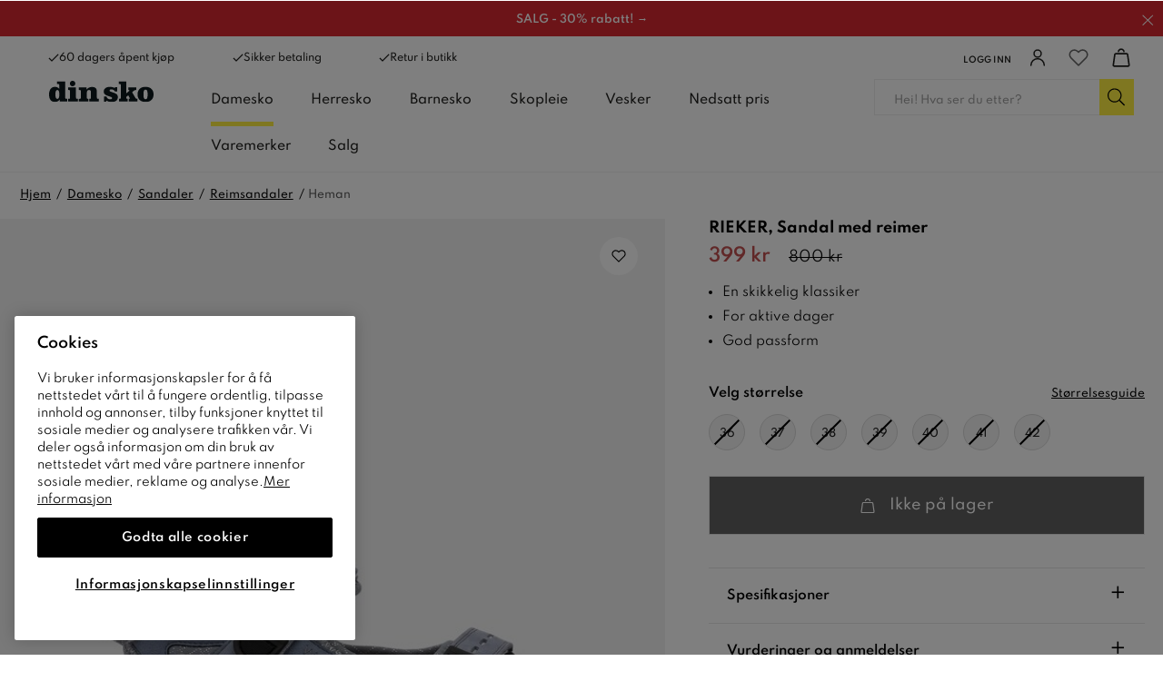

--- FILE ---
content_type: text/html
request_url: https://www.dinsko.no/damesko/sandaler/reimsandaler/rieker-heman-sandal-med-reimer-bla-337691
body_size: 108588
content:
<!doctype html><html lang="nb"><head><link data-chunk="ProductPage" rel="preload" as="style" href="/static/css/style-ProductPage-d971578c.chunk.css">
<link data-chunk="client" rel="preload" as="style" href="/static/css/style-311abaff.css">
<link data-chunk="client" rel="preload" as="script" href="/static/js/apollo.6.3.7.vendor.js">
<link data-chunk="client" rel="preload" as="script" href="/static/js/react.6.3.7.vendor.js">
<link data-chunk="client" rel="preload" as="script" href="/static/js/bundle.e5281f42.js">
<link data-chunk="client" rel="preload" as="script" href="/static/js/bundle.9ff7ef4a.js">
<link data-chunk="ProductPage" rel="preload" as="script" href="/static/js/752.b99fa4ef.chunk.js">
<link data-chunk="ProductPage" rel="preload" as="script" href="/static/js/449.71b97e50.chunk.js">
<link data-chunk="ProductPage" rel="preload" as="script" href="/static/js/653.5b7ee85c.chunk.js">
<link data-chunk="ProductPage" rel="preload" as="script" href="/static/js/ProductPage.7d23abbd.chunk.js"><meta charset="utf-8"><title data-rh="true">Sko - DinSko</title>
  <script>
  window.polyFillsLoaded = false;

    // This is the base function that is later supplanted by startClient.tsx when it is ready to start the client
  window.bootShop = function() {
    window.polyFillsLoaded = true;
  };  
  
  // Set the polyFillsLoaded flag to true and start the shop
  window.onPolyfillLoad = function() {
    window.polyFillsLoaded = true;
    window.bootShop();
  };  
    
  
  // If polyfill service does not respond, start the shop anyway
  if (false) {
    setTimeout(function () {
      if(!window.polyFillsLoaded) {
        window.bootShop();
      }
    }, 5000);
  }
  </script>

  <script>window.bootShop();</script>
<meta name="viewport" content="width=device-width,initial-scale=1,shrink-to-fit=no"><meta name="theme-color" content="#000000"><link rel="preconnect" href="https://storeapi.jetshop.se" crossorigin="anonymous"/><link rel="preconnect" href="https://api-v3.findify.io" crossorigin="anonymous"/><link rel="preconnect" href="https://assets.findify.io" crossorigin="anonymous"/><link rel="preconnect" href="https://cdn.jsdelivr.net" crossorigin="anonymous"/><link rel="preconnect" href="https://www.google.com" crossorigin="anonymous"/><link rel="preconnect" href="https://www.google-analytics.com" crossorigin="anonymous"/><link rel="preconnect" href="https://www.googletagmanager.com" crossorigin="anonymous"/><link rel="preconnect" href="https://assets.voyado.com" crossorigin="anonymous"/><link rel="preconnect" href="https://static.lipscore.com" crossorigin="anonymous"/><link rel="icon" href="/1_favicon.ico" sizes="32x32"/><meta data-rh="true" property="og:type" content="website"/><meta data-rh="true" name="twitter:card" content="summary_large_image"/><meta data-rh="true" property="twitter:domain" content="Dinsko.no"/><meta data-rh="true" property="twitter:url" content="https://www.dinsko.no"/><meta data-rh="true" name="twitter:title" content="Sko | Velg blant skotrendene og finn klassiske favoritter"/><meta data-rh="true" name="twitter:description" content="Kjøp dine favorittsko på DinSko. Finn dine damesko, barnesko og herresko ✔ Handle online eller i butikk ✔60 dagars åpent kjøp"/><meta data-rh="true" name="twitter:image" content="/static/media/dinsko-opengraph.74e8ecaa.jpg"/><meta data-rh="true" name="description" content="Kjøp Sandal med reimer online fra DinSko. Damesko, barnesko og heresko alt fra klassiske til tredy sko! ✔ Always nice price ✔ 60 dagers åpent kjøp"/><meta data-rh="true" property="og:url" content="https://www.dinsko.no/damesko/sandaler/reimsandaler/rieker-heman-sandal-med-reimer-bla-337691"/><meta data-rh="true" property="og:title" content="Sko"/><meta data-rh="true" property="og:description" content="Kjøp Sandal med reimer online fra DinSko. Damesko, barnesko og heresko alt fra klassiske til tredy sko! ✔ Always nice price ✔ 60 dagers åpent kjøp"/><meta data-rh="true" property="og:image" content="https://www.dinsko.no/pub_images/original/DS_337691_A_G.jpg"/><meta data-rh="true" property="product:original_price:amount" content="800"/><meta data-rh="true" property="product:price:amount" content="399"/><meta data-rh="true" property="og:price:currency" content="NOK"/><meta data-rh="true" property="product:brand" content="RIEKER"/><link data-rh="true" rel="preconnect" href="https://nilson.storeapi.jetshop.io"/><link data-rh="true" rel="apple-touch-icon" type="image/png" sizes="57x57" href="/favicons/dinsko/favicon-57.png"/><link data-rh="true" rel="apple-touch-icon" type="image/png" sizes="60x60" href="/favicons/dinsko/favicon-60.png"/><link data-rh="true" rel="apple-touch-icon" type="image/png" sizes="72x72" href="/favicons/dinsko/favicon-72.png"/><link data-rh="true" rel="apple-touch-icon" type="image/png" sizes="76x76" href="/favicons/dinsko/favicon-76.png"/><link data-rh="true" rel="apple-touch-icon" type="image/png" sizes="114x114" href="/favicons/dinsko/favicon-114.png"/><link data-rh="true" rel="apple-touch-icon" type="image/png" sizes="120x120" href="/favicons/dinsko/favicon-120.png"/><link data-rh="true" rel="apple-touch-icon" type="image/png" sizes="144x144" href="/favicons/dinsko/favicon-144.png"/><link data-rh="true" rel="apple-touch-icon" type="image/png" sizes="152x152" href="/favicons/dinsko/favicon-152.png"/><link data-rh="true" rel="icon" type="image/png" sizes="16x16" href="/favicons/dinsko/favicon-16.png"/><link data-rh="true" rel="icon" type="image/png" sizes="32x32" href="/favicons/dinsko/favicon-32.png"/><link data-rh="true" rel="icon" type="image/png" sizes="96x96" href="/favicons/dinsko/favicon-96.png"/><link data-rh="true" rel="icon" type="image/png" sizes="128x128" href="/favicons/dinsko/favicon-128.png"/><link data-rh="true" rel="icon" type="image/png" sizes="196x196" href="/favicons/dinsko/favicon-196.png"/><link data-rh="true" rel="manifest" href="/manifest-dinsko.json"/><link data-rh="true" rel="alternate" href="https://www.dinsko.no/damesko/sandaler/reimsandaler/rieker-heman-sandal-med-reimer-bla-337691" hrefLang="nb-NO" data-group="Dinsko"/><link data-rh="true" rel="alternate" href="https://www.dinsko.se/damskor/sandaler/remsandaler/rieker-heman-sandaler-med-remmar-bla-337691" hrefLang="sv-SE" data-group="Dinsko"/><link data-rh="true" rel="canonical" href="https://www.dinsko.no/damesko/sandaler/reimsandaler/rieker-heman-sandal-med-reimer-bla-337691"/><script>window.__ACTIVE_BREAKPOINT__ = "lg";</script><link data-chunk="client" rel="stylesheet" href="/static/css/style-311abaff.css">
<link data-chunk="ProductPage" rel="stylesheet" href="/static/css/style-ProductPage-d971578c.chunk.css"><script>window.dataLayer=window.dataLayer||[],window.dataLayer.push({originalLocation:document.location.protocol+"//"+document.location.hostname+document.location.pathname+document.location.search})</script></head><body class="no-js"><script>document.body.className=document.body.className.replace("no-js","")</script><div id="root"><div aria-live="polite" role="alert" class="w8wy5fq"><a href="#main-content" aria-label="Hopp til hovedinnholdet" tabindex="0">Hopp til hovedinnholdet</a><a href="#findify-search" aria-label="Hopp til søk" tabindex="0">Hopp til søk</a></div><div role="alert" aria-live="polite" class="w18eek49"><div style="background-color:#da2830" class="b1k71fst"><a href="/salg" style="color:#FFFFFF"><span style="color:#FFFFFF" class="notification-text">SALG - 30% rabatt! →</span></a><button class="close" aria-label="Lukk "><svg aria-hidden="true" width="13" height="13" viewBox="0 0 13 13" xmlns="http://www.w3.org/2000/svg" style="color:#FFFFFF"><title>Group 7.11</title><desc>Created using Figma</desc><g transform="translate(17955 -19634)"><g transform="matrix(1 0 0 1 -17948.7 19634.8)"><path d="M 0 5.45936L -0.347204 5.09957L -0.720038 5.45936L -0.347204 5.81915L 0 5.45936ZM 5.31008 -0.359791L -0.347204 5.09957L 0.347204 5.81915L 6.00449 0.359791L 5.31008 -0.359791ZM -0.347204 5.81915L 5.31008 11.2785L 6.00449 10.5589L 0.347204 5.09957L -0.347204 5.81915Z"></path></g><g transform="matrix(-1 0 0 -1 -17948.7 19645.7)"><path d="M 0 5.45936L -0.347204 5.09957L -0.720038 5.45936L -0.347204 5.81915L 0 5.45936ZM 5.31008 -0.359791L -0.347204 5.09957L 0.347204 5.81915L 6.00449 0.359791L 5.31008 -0.359791ZM -0.347204 5.81915L 5.31008 11.2785L 6.00449 10.5589L 0.347204 5.09957L -0.347204 5.81915Z"></path></g></g></svg></button></div></div><header class="c1bqfe3n"><div class="h1bp1988"><div class="cbpo9ds mjqp9b6" style="height:100%;justify-content:space-around"><div class="heina50"><div><ul class="top-nav-left l1yp3nmb"><li class="top-nav-list-item"><div><span class="header-usp-item"><svg aria-hidden="true" width="16" height="13" viewBox="0 0 16 13" xmlns="http://www.w3.org/2000/svg"><title>Shape</title><desc>Created using Figma</desc><g transform="translate(24868 -15859)"><g transform="translate(-24867.4 15860)"><path fill="#1d1d1b" fill-rule="evenodd" d="M 4.78178 9.05122L 1.19544 5.46489L 0 6.66034L 4.78178 11.4421L 15.0284 1.19544L 13.833 0L 4.78178 9.05122Z"></path></g></g></svg>60 dagers åpent kjøp</span></div></li><li class="top-nav-list-item"><div><span class="header-usp-item"><svg aria-hidden="true" width="16" height="13" viewBox="0 0 16 13" xmlns="http://www.w3.org/2000/svg"><title>Shape</title><desc>Created using Figma</desc><g transform="translate(24868 -15859)"><g transform="translate(-24867.4 15860)"><path fill="#1d1d1b" fill-rule="evenodd" d="M 4.78178 9.05122L 1.19544 5.46489L 0 6.66034L 4.78178 11.4421L 15.0284 1.19544L 13.833 0L 4.78178 9.05122Z"></path></g></g></svg>Sikker betaling</span></div></li><li class="top-nav-list-item"><div><span class="header-usp-item"><svg aria-hidden="true" width="16" height="13" viewBox="0 0 16 13" xmlns="http://www.w3.org/2000/svg"><title>Shape</title><desc>Created using Figma</desc><g transform="translate(24868 -15859)"><g transform="translate(-24867.4 15860)"><path fill="#1d1d1b" fill-rule="evenodd" d="M 4.78178 9.05122L 1.19544 5.46489L 0 6.66034L 4.78178 11.4421L 15.0284 1.19544L 13.833 0L 4.78178 9.05122Z"></path></g></g></svg>Retur i butikk</span></div></li></ul></div><ul class="l1yp3nmb"><li class="top-nav-list-item"><a class="header-button m17r8ep0" aria-label="Logg inn" href="/my-pages"><span class="header-text-right">Logg inn</span><span class="icon-container"><svg aria-hidden="true" width="18" height="19" viewBox="0 0 18 19" fill="none" xmlns="http://www.w3.org/2000/svg"><path d="M9 8.9375C11.1746 8.9375 12.9375 7.17462 12.9375 5C12.9375 2.82538 11.1746 1.0625 9 1.0625C6.82538 1.0625 5.0625 2.82538 5.0625 5C5.0625 7.17462 6.82538 8.9375 9 8.9375Z" stroke="#1D1D1B" stroke-width="1.5" stroke-linecap="round" stroke-linejoin="round"></path><path d="M1.6875 17.9375C1.6875 15.9981 2.45792 14.1381 3.82928 12.7668C5.20064 11.3954 7.0606 10.625 9 10.625C10.9394 10.625 12.7994 11.3954 14.1707 12.7668C15.5421 14.1381 16.3125 15.9981 16.3125 17.9375" stroke="#1D1D1B" stroke-width="1.5" stroke-linecap="round" stroke-linejoin="round"></path></svg></span></a></li><li class="top-nav-list-item"><div class="header-button"><button class="badge-svg-wrapper" aria-label="Favoritter"><svg aria-hidden="true" viewBox="0 0 17 15" fill="none" xmlns="http://www.w3.org/2000/svg" stroke-width="1.2"><path d="M14.8434 2.14929C14.4768 1.78493 14.0417 1.4959 13.5627 1.2987C13.0837 1.1015 12.5704 1 12.0519 1C11.5335 1 11.0201 1.1015 10.5411 1.2987C10.0621 1.4959 9.62698 1.78493 9.26046 2.14929L8.49981 2.90512L7.73916 2.14929C6.99882 1.41366 5.9947 1.00038 4.94771 1.00038C3.90071 1.00038 2.89659 1.41366 2.15626 2.14929C1.41592 2.88493 1 3.88267 1 4.92302C1 5.96336 1.41592 6.9611 2.15626 7.69674L2.91691 8.45256L8.49981 14L14.0827 8.45256L14.8434 7.69674C15.21 7.33255 15.5009 6.90014 15.6994 6.42422C15.8979 5.94829 16 5.43818 16 4.92302C16 4.40785 15.8979 3.89774 15.6994 3.42182C15.5009 2.94589 15.21 2.51348 14.8434 2.14929V2.14929Z" stroke="currentColor" stroke-linecap="round" stroke-linejoin="round"></path></svg></button></div></li><li class="top-nav-list-item"><div class="header-button cart"><button class="badge-svg-wrapper" aria-label="Handlekurv "><svg aria-hidden="true" width="18" height="19" viewBox="0 0 18 19" fill="none" xmlns="http://www.w3.org/2000/svg"><path d="M14.2873 5.56264H3.70252C3.44834 5.55227 3.19905 5.63454 3.00096 5.79414C2.80287 5.95374 2.66946 6.17983 2.62552 6.43039L1.12552 16.8666C1.11775 17.0099 1.14036 17.1532 1.19186 17.2871C1.24337 17.421 1.32261 17.5425 1.42438 17.6437C1.52615 17.7448 1.64816 17.8233 1.78239 17.8739C1.91662 17.9246 2.06005 17.9463 2.20327 17.9376H15.7865C15.9297 17.9463 16.0731 17.9246 16.2073 17.8739C16.3415 17.8233 16.4635 17.7448 16.5652 17.6436C16.6669 17.5425 16.746 17.421 16.7975 17.2871C16.8489 17.1531 16.8714 17.0099 16.8635 16.8666L15.3635 6.43039C15.3196 6.17996 15.1863 5.95398 14.9884 5.79439C14.7904 5.63481 14.5413 5.55246 14.2873 5.56264V5.56264Z" stroke="#1D1D1B" stroke-width="1.5" stroke-linecap="round" stroke-linejoin="round"></path><path d="M11.7461 3.35525C11.6229 2.71169 11.2797 2.13102 10.7753 1.71272C10.271 1.29443 9.63685 1.06456 8.98161 1.0625V1.0625C8.3296 1.06536 7.69869 1.29389 7.19609 1.70926C6.6935 2.12462 6.35022 2.7012 6.22461 3.341" stroke="#1D1D1B" stroke-width="1.5" stroke-linecap="round" stroke-linejoin="round"></path></svg></button></div></li></ul></div></div></div><div class="nyc8mxi"><div class="menu-container"><div class="row c1cfme9n mjqp9b6"><div class="sgyktyw"><a aria-label="DinSko - Kjøp dine favorittsko online" href="/"><img alt="DinSko - Kjøp dine favorittsko online" src="https://www.dinsko.no/pub_docs/files/Header/din-sko-logotyp.svg"/></a></div><div class="wqo5i0u"><nav><ul class="top-categories"><li><a aria-current="page" class="active" aria-haspopup="true" aria-expanded="false" role="button" aria-label="Damesko" href="/damesko">Damesko</a></li><li><a aria-haspopup="true" aria-expanded="false" role="button" aria-label="Herresko" href="/herresko">Herresko</a></li><li><a aria-haspopup="true" aria-expanded="false" role="button" aria-label="Barnesko" href="/barnesko">Barnesko</a></li><li><a aria-haspopup="true" aria-expanded="false" role="button" aria-label="Skopleie" href="/skopleie">Skopleie</a></li><li><a aria-haspopup="false" aria-expanded="false" role="button" aria-label="Vesker" href="/vesker">Vesker</a></li><li><a aria-haspopup="false" aria-expanded="false" role="button" aria-label="Nedsatt pris" href="/nedsatt-pris">Nedsatt pris</a></li><li><a aria-haspopup="true" aria-expanded="false" role="button" aria-label="Varemerker" href="/varemerker">Varemerker</a></li><li><a aria-haspopup="false" aria-expanded="false" role="button" aria-label="Salg" href="/salg">Salg</a></li></ul></nav><div class="wddnvhy"><div class="m2a468u"><div class="ik0umuj"><div class="c1v0iny0"><div aria-hidden="true" class="rah-static rah-static--height-zero inner" style="height:0;overflow:hidden"><div></div></div></div></div></div></div></div><div class="search"><div class="s1d3pc0j"><div class="i1jx4zx4"><button class="cancel">Lukk </button><div class="search-field s1uwn06y"><input type="search" placeholder="Hei! Hva ser du etter?" aria-label="Søk-input" id="findify-search" value=""/><button aria-label="Søk" class="b19r7up8"><svg aria-hidden="true" width="20" height="20" viewBox="0 0 20 20" fill="none" xmlns="http://www.w3.org/2000/svg"><path d="M18.8516 18.2617L14.0645 13.4746C13.9902 13.4004 13.8789 13.3633 13.7676 13.3633H13.3594C14.6582 11.9531 15.4375 10.1348 15.4375 8.09375C15.4375 3.86328 11.9492 0.375 7.71875 0.375C3.45117 0.375 0 3.86328 0 8.09375C0 12.3613 3.45117 15.8125 7.71875 15.8125C9.72266 15.8125 11.5781 15.0332 12.9512 13.7715V14.1426C12.9512 14.291 12.9883 14.4023 13.0625 14.4766L17.8496 19.2637C18.0352 19.4492 18.2949 19.4492 18.4805 19.2637L18.8516 18.8926C19.0371 18.707 19.0371 18.4473 18.8516 18.2617ZM7.71875 14.625C4.08203 14.625 1.1875 11.7305 1.1875 8.09375C1.1875 4.49414 4.08203 1.5625 7.71875 1.5625C11.3184 1.5625 14.25 4.49414 14.25 8.09375C14.25 11.7305 11.3184 14.625 7.71875 14.625Z" fill="black"></path></svg></button></div></div></div></div></div></div></div></header><!--$--><main id="main-content" class="mzotlgn"><div class="ly6jfdh"><svg aria-hidden="true" class="s281cpt" width="65px" height="65px" viewBox="0 0 66 66" xmlns="http://www.w3.org/2000/svg"><circle class="path" fill="none" cx="33" cy="33" r="30"></circle></svg></div></main><!--/$--><footer class="f1kr37zs"><div class="uz5krju"><div aria-hidden="true" class="fb98ch5"><div class="item test"><div class="icon"><svg aria-hidden="true" width="43" height="43" viewBox="0 0 43 43" fill="none" xmlns="http://www.w3.org/2000/svg"><path d="M1.34375 25.5312V41.6562" stroke="black" stroke-width="2.5" stroke-linecap="round" stroke-linejoin="round"></path><path d="M1.34375 38.9687H30.9062C30.9062 37.5432 30.34 36.1761 29.3319 35.1681C28.3239 34.16 26.9568 33.5937 25.5312 33.5937H18.8125C18.8125 32.1682 18.2462 30.8011 17.2382 29.7931C16.2302 28.785 14.863 28.2188 13.4375 28.2188H1.34375" stroke="black" stroke-width="2.5" stroke-linecap="round" stroke-linejoin="round"></path><path d="M12.0938 33.5938H18.8125" stroke="black" stroke-width="2.5" stroke-linecap="round" stroke-linejoin="round"></path><path d="M33.5938 17.4688C38.0465 17.4688 41.6562 13.859 41.6562 9.40625C41.6562 4.95345 38.0465 1.34375 33.5938 1.34375C29.141 1.34375 25.5312 4.95345 25.5312 9.40625C25.5312 13.859 29.141 17.4688 33.5938 17.4688Z" stroke="black" stroke-width="2.5" stroke-linecap="round" stroke-linejoin="round"></path><path d="M33.5937 22.8437C33.5938 23.7134 33.3829 24.5702 32.979 25.3404C32.5751 26.1106 31.9904 26.7714 31.2749 27.2659C30.5595 27.7604 29.7347 28.0739 28.8715 28.1795C28.0082 28.2851 27.1322 28.1797 26.3187 27.8722C25.5051 27.5648 24.7783 27.0645 24.2007 26.4144C23.623 25.7642 23.2117 24.9836 23.0021 24.1395C22.7926 23.2955 22.7909 22.4132 22.9974 21.5683C23.2039 20.7235 23.6122 19.9413 24.1875 19.2891" stroke="black" stroke-width="2.5" stroke-linecap="round" stroke-linejoin="round"></path></svg></div><span>60 dagers åpent kjøp</span></div><div class="item"><div class="icon"><svg aria-hidden="true" width="57" height="57" viewBox="0 0 57 57" fill="none" xmlns="http://www.w3.org/2000/svg"><path d="M21.3754 42.75V17.8125H8.31294C6.45787 17.9466 4.73082 18.8078 3.50763 20.209C2.28445 21.6101 1.66414 23.4376 1.78169 25.2937V40.2563C1.74252 40.8751 1.94939 41.4844 2.35729 41.9514C2.76518 42.4185 3.34107 42.7055 3.95957 42.75H8.90669" stroke="black" stroke-width="2.5" stroke-linecap="round" stroke-linejoin="round"></path><path d="M12.4688 46.3125C14.4363 46.3125 16.0312 44.7175 16.0312 42.75C16.0312 40.7825 14.4363 39.1875 12.4688 39.1875C10.5012 39.1875 8.90625 40.7825 8.90625 42.75C8.90625 44.7175 10.5012 46.3125 12.4688 46.3125Z" stroke="black" stroke-width="2.5" stroke-linecap="round" stroke-linejoin="round"></path><path d="M40.9688 46.3125C42.9363 46.3125 44.5312 44.7175 44.5312 42.75C44.5312 40.7825 42.9363 39.1875 40.9688 39.1875C39.0012 39.1875 37.4062 40.7825 37.4062 42.75C37.4062 44.7175 39.0012 46.3125 40.9688 46.3125Z" stroke="black" stroke-width="2.5" stroke-linecap="round" stroke-linejoin="round"></path><path d="M1.78125 28.5H12.1719C12.7145 28.5083 13.2381 28.3008 13.6278 27.9231C14.0174 27.5455 14.2412 27.0286 14.25 26.486V17.8125" stroke="black" stroke-width="2.5" stroke-linecap="round" stroke-linejoin="round"></path><path d="M16.0312 42.75H37.4062" stroke="black" stroke-width="2.5" stroke-linecap="round" stroke-linejoin="round"></path><path d="M1.78125 35.625H6.42913" stroke="black" stroke-width="2.5" stroke-linecap="round" stroke-linejoin="round"></path><path d="M55.2188 32.0625H21.375V14.25C21.375 13.3052 21.7503 12.399 22.4184 11.7309C23.0865 11.0628 23.9927 10.6875 24.9375 10.6875H51.6562C52.6011 10.6875 53.5072 11.0628 54.1753 11.7309C54.8434 12.399 55.2188 13.3052 55.2188 14.25V32.0625Z" stroke="black" stroke-width="2.5" stroke-linecap="round" stroke-linejoin="round"></path><path d="M44.5312 42.75H51.6562C52.6011 42.75 53.5072 42.3747 54.1753 41.7066C54.8434 41.0385 55.2188 40.1323 55.2188 39.1875V32.0625" stroke="black" stroke-width="2.5" stroke-linecap="round" stroke-linejoin="round"></path></svg></div><span>2-6 dagers leveringstid</span></div><div class="item"><div class="icon"><svg aria-hidden="true" width="96" height="21" viewBox="0 0 96 21" fill="none" xmlns="http://www.w3.org/2000/svg" xmlns:xlink="http://www.w3.org/1999/xlink"><rect width="96" height="21" fill="url(#pattern0)"></rect><defs><pattern id="pattern0" patternContentUnits="objectBoundingBox" width="1" height="1"><use xlink:href="#image0_190_1647" transform="translate(0 -0.00892857) scale(0.00078125 0.00357143)"></use></pattern><image id="image0_190_1647" width="1280" height="285" xlink:href="[data-uri]"></image></defs></svg></div><span>Kjøp nå, betal senere med Klarna</span></div><div class="item"><div class="icon"><svg aria-hidden="true" width="50" height="50" viewBox="0 0 50 50" fill="none" xmlns="http://www.w3.org/2000/svg"><path d="M44.0583 3.125H5.94167C5.58604 3.12494 5.241 3.24604 4.96341 3.46834C4.68582 3.69064 4.49224 4.00087 4.41458 4.34792L1.5625 17.1875C1.5625 18.4307 2.05636 19.623 2.93544 20.5021C3.81451 21.3811 5.0068 21.875 6.25 21.875C7.4932 21.875 8.68549 21.3811 9.56456 20.5021C10.4436 19.623 10.9375 18.4307 10.9375 17.1875C10.9375 18.4307 11.4314 19.623 12.3104 20.5021C13.1895 21.3811 14.3818 21.875 15.625 21.875C16.8682 21.875 18.0605 21.3811 18.9396 20.5021C19.8186 19.623 20.3125 18.4307 20.3125 17.1875C20.3125 18.4307 20.8064 19.623 21.6854 20.5021C22.5645 21.3811 23.7568 21.875 25 21.875C26.2432 21.875 27.4355 21.3811 28.3146 20.5021C29.1936 19.623 29.6875 18.4307 29.6875 17.1875C29.6875 18.4307 30.1814 19.623 31.0604 20.5021C31.9395 21.3811 33.1318 21.875 34.375 21.875C35.6182 21.875 36.8105 21.3811 37.6896 20.5021C38.5686 19.623 39.0625 18.4307 39.0625 17.1875C39.0625 18.4307 39.5564 19.623 40.4354 20.5021C41.3145 21.3811 42.5068 21.875 43.75 21.875C44.9932 21.875 46.1855 21.3811 47.0646 20.5021C47.9436 19.623 48.4375 18.4307 48.4375 17.1875L45.5833 4.34792C45.5064 4.00086 45.3134 3.69046 45.0361 3.46807C44.7587 3.24569 44.4138 3.12465 44.0583 3.125V3.125Z" stroke="black" stroke-width="2.5" stroke-linecap="round" stroke-linejoin="round"></path><path d="M15.625 46.875V31.25" stroke="black" stroke-width="2.5" stroke-linecap="round" stroke-linejoin="round"></path><path d="M15.625 31.25H17.1875C18.4307 31.25 19.623 31.7439 20.5021 32.6229C21.3811 33.502 21.875 34.6943 21.875 35.9375C21.875 37.1807 21.3811 38.373 20.5021 39.2521C19.623 40.1311 18.4307 40.625 17.1875 40.625H15.625" stroke="black" stroke-width="2.5" stroke-linecap="round" stroke-linejoin="round"></path><path d="M6.25 31.25C5.4212 31.25 4.62634 31.5792 4.04029 32.1653C3.45424 32.7513 3.125 33.5462 3.125 34.375V43.75C3.125 44.5788 3.45424 45.3737 4.04029 45.9597C4.62634 46.5458 5.4212 46.875 6.25 46.875C7.0788 46.875 7.87366 46.5458 8.45971 45.9597C9.04576 45.3737 9.375 44.5788 9.375 43.75V34.375C9.375 33.5462 9.04576 32.7513 8.45971 32.1653C7.87366 31.5792 7.0788 31.25 6.25 31.25Z" stroke="black" stroke-width="2.5" stroke-linecap="round" stroke-linejoin="round"></path><path d="M34.375 46.875H31.25C30.4212 46.875 29.6263 46.5458 29.0403 45.9597C28.4542 45.3737 28.125 44.5788 28.125 43.75V34.375C28.125 33.5462 28.4542 32.7513 29.0403 32.1653C29.6263 31.5792 30.4212 31.25 31.25 31.25H34.375" stroke="black" stroke-width="2.5" stroke-linecap="round" stroke-linejoin="round"></path><path d="M28.125 40.625H34.375" stroke="black" stroke-width="2.5" stroke-linecap="round" stroke-linejoin="round"></path><path d="M40.625 46.875V31.25L46.875 46.875V31.25" stroke="black" stroke-width="2.5" stroke-linecap="round" stroke-linejoin="round"></path></svg></div><span>Retur i butikk</span></div></div></div><div class="l184xbd5"><div class="r1a5r8lx"><div class="c7c8nt1"><div class="fsy0jok"><div class="sgyktyw"><a aria-label="DinSko - Kjøp dine favorittsko online" href="/"><img alt="DinSko - Kjøp dine favorittsko online" src="https://www.dinsko.no/pub_docs/files/Header/din-sko-logotyp.svg"/></a></div></div><div><p>Vi på DinSko lar oss inspirere av dagens trender og tilbyr prisgunstige sko til et motebevisst publikum. Vi er overbevist om at de rette skoene kan forandre og løfte en hel look!</p>
<ul>
  <li><a href="/sko">Alle sko</a></li>
  <li><a href="/varemerker">Alle varemerke</a></li>
  <li><a href="/sitemap">Sitemap</a></li>
</ul>
<style>
/* Tar bort checkboxar på mina sidor */
div#newsletter.block form div.wh6pzt:nth-child(2) {display:none;}
div#newsletter.block form div.wh6pzt:nth-child(3) {display:none;}
/* stores */
.directions-link {font-weight: bold; text-decoration:}
a.directions-link::before {content:"📍"; display: inline; padding-right:6px; vertical-align: text-bottom;}
div.contact p {font-weight:bold;}
div.contact a {font-weight:normal;}
div.address1 p {line-height:1.6!important;}
.ex-opening-hours {font-weight:bold; font-size: 16px; line-height: 1.4; margin-bottom: .5em;}
div.openHours table.Stores-openinghours {line-height:1.4; font-size:13px;}
div.oddOpeningHours table tbody tr, div.oddOpeningHours table tbody tr th {line-height:1.4; font-size:13px;}
div.oddOpeningHours table {width:100%;}
div.oddOpeningHours table tbody tr th {background:none;}
@media (min-width:64rem) {
.s24gy1o {
box-shadow: 0px 10px 15px -3px rgba(0,0,0,0.1);
padding:2rem 2rem;
 }
}
.s1h4lx7q a {
    -webkit-transition: all ease 0.1s;
  -moz-transition: all ease 0.1s;
  transition: all ease 0.1s;
}
.s1h4lx7q a:hover {margin-top:-5px;}
 
/* Top banner fix */
.b1k71fst span {font-size: 12px;font-weight: 600; text-transform:none;}
.b1k71fst {min-height: 40px;}
.b1k71fst .close {top: 13.5px;}
@media (max-width: 39.99rem) {
  .b1k71fst {
    padding: 6px 32px 10px 12px;
  }
}
/* Carousell margin */
@media only screen and (max-width: 1022px) {
  .f1rumdx3 {
    margin-top: 40px;
  }
}
/* Kategorifix */
  .lyzh6w6 p { overflow: inherit; }
  
/* Promo cards fix */
  .findify-components--text findify-components--cards--promo__title {}
  .findify-components--cards--promo__content .findify-components--cards--promo__title {text-align: center; font-weight: 600;}
  .findify-components--cards--promo__content .findify-components--cards--product--price__price-wrapper {text-align: center; font-weight: 600;}
  .findify-components--cards--promo__content .findify-components--cards--product--price__price-wrapper span.findify-components--cards--product--price__price {color: #545454;}
  .findify-components--cards--promo__content .findify-components--cards--promo .findify-components--cards--promo__content {flex-grow: 1;}
  @media only screen and (max-width: 600px) {
    xdiv.findify-components--cards--promo__content div.findify-components--cards--product--price__price-wrapper {display:none;}
    a.findify-components--cards--promo {padding-bottom: 10px;}
}
  
/* no-reviews */
  .p1dgh699 .no-reviews {
  background-color: #FFF;
  padding: 15px;
  text-align: center;
  font-weight: 500;
  -webkit-box-shadow: 0px 0px 30px -10px rgba(0,0,0,0.41);
  -moz-box-shadow: 0px 0px 30px -10px rgba(0,0,0,0.41);
  box-shadow: 0px 0px 20px -10px rgba(0,0,0,0.2);
  border-radius: 40px;
}
  
/* Add to cart fix*/
  
@media only screen and (max-width: 1022px) {
  .s1lltn20 {z-index: 9995!important;}
}
/* Black btn */
div.has-link.black-btn div.column-inner.has-image div.column-content.has-image.BOTTOM.CENTER div.content-positioner div.b54dx5d a span.fbig0os {
  color:#FFF;
  background:#000;
}
div.has-link.black-btn div.column-inner.has-image div.column-content.has-image.BOTTOM.CENTER div.content-positioner div.b54dx5d a span.fbig0os svg path {
fill: #FFF;
}
</style></div></div><div class="c7c8nt1"><a class="title" href="/om-oss">Om oss</a><ul><li><a href="/om-oss/nilsongroup">NilsonGroup</a></li><li><a href="/om-oss/vart-ansvar">Vårt ansvar</a></li><li><a href="/om-oss/jobbe-hos-oss">Jobbe hos oss</a></li><li><a href="/om-oss/presse">Presse</a></li><li><a href="/om-oss/visselblasning">Varslingskanal</a></li><li><a href="/om-oss/personvernpolicy">Personvernpolicy</a></li><li><a href="/om-oss/cookie-policy">Informasjonskapsler</a></li><li><button id="ot-sdk-btn" class="ot-sdk-show-settings" aria-label="Cookie-inställningar"> </button></li></ul></div><div class="c7c8nt1"><a class="title" href="/kundeservice">Kundeservice</a><ul><li><a href="/kundeservice/kjopsinformasjon">Kjøpsinformasjon</a></li><li><a href="/kundeservice/registrer-retur">Registrer retur / Reklamasjon</a></li><li><a href="/kundeservice/sporsmal-og-svar">Spørsmål og svar</a></li><li><a href="/kundeservice/storrelseguide">Størrelsesguide</a></li><li><a href="/kundeservice/stores">Finn butikk </a></li></ul></div><div class="last c7c8nt1"><a class="title" href="/medlem">Medlem</a><div><p>Bli medlem og få nyheter, medlemspriser og inspirasjon!</p></div><ul><li><a href="/medlem/sporsmal-og-svar">Spørsmål og svar</a></li><li><a href="/medlem/medlemsvilkar">Medlemsvilkår</a></li></ul><a class="extra__link" aria-label="Få 10 % på ditt første kjøp!" href="/signup">Få 10 % på ditt første kjøp!<svg aria-hidden="true" width="13" height="13" viewBox="0 0 13 13" fill="none" xmlns="http://www.w3.org/2000/svg"><path d="M5.96094 0.816406L5.41406 1.33594C5.27734 1.47266 5.27734 1.69141 5.41406 1.80078L9.65234 6.03906H0.328125C0.136719 6.03906 0 6.20312 0 6.36719V7.13281C0 7.32422 0.136719 7.46094 0.328125 7.46094H9.65234L5.41406 11.7266C5.27734 11.8359 5.27734 12.0547 5.41406 12.1914L5.96094 12.7109C6.07031 12.8477 6.28906 12.8477 6.42578 12.7109L12.1406 6.99609C12.2773 6.85938 12.2773 6.66797 12.1406 6.53125L6.42578 0.816406C6.28906 0.679688 6.07031 0.679688 5.96094 0.816406Z" fill="#1D1D1B"></path></svg></a></div></div></div><div class="bc34f4a"><div class="bottom__row r1a5r8lx"><div class="bottom__column c7c8nt1"><div class="s1vfh366"><div>Følg oss i sosiale medier</div><div class="social__icons"><a href="https://www.facebook.com/dinsko" aria-label="Følg oss på Facebook, åpnes i ny fane" target="_blank" rel="noreferrer"><svg aria-hidden="true" width="15" height="27" viewBox="0 0 15 27" fill="none" xmlns="http://www.w3.org/2000/svg"><path d="M13.168 14.875L13.8789 10.2031H9.35938V7.15625C9.35938 5.83594 9.96875 4.61719 12 4.61719H14.082V0.605469C14.082 0.605469 12.2031 0.25 10.4258 0.25C6.71875 0.25 4.28125 2.53516 4.28125 6.59766V10.2031H0.117188V14.875H4.28125V26.25H9.35938V14.875H13.168Z" fill="black"></path></svg></a><a href="https://www.instagram.com/dinsko" aria-label="Følg oss på Instagram, åpnes i ny fane" target="_blank" rel="noreferrer"><svg aria-hidden="true" width="24" height="24" viewBox="0 0 24 24" fill="none" xmlns="http://www.w3.org/2000/svg"><path d="M12.375 6.41016C9.125 6.41016 6.53516 9.05078 6.53516 12.25C6.53516 15.5 9.125 18.0898 12.375 18.0898C15.5742 18.0898 18.2148 15.5 18.2148 12.25C18.2148 9.05078 15.5742 6.41016 12.375 6.41016ZM12.375 16.0586C10.293 16.0586 8.56641 14.3828 8.56641 12.25C8.56641 10.168 10.2422 8.49219 12.375 8.49219C14.457 8.49219 16.1328 10.168 16.1328 12.25C16.1328 14.3828 14.457 16.0586 12.375 16.0586ZM19.7891 6.20703C19.7891 5.44531 19.1797 4.83594 18.418 4.83594C17.6562 4.83594 17.0469 5.44531 17.0469 6.20703C17.0469 6.96875 17.6562 7.57812 18.418 7.57812C19.1797 7.57812 19.7891 6.96875 19.7891 6.20703ZM23.6484 7.57812C23.5469 5.75 23.1406 4.125 21.8203 2.80469C20.5 1.48438 18.875 1.07812 17.0469 0.976562C15.168 0.875 9.53125 0.875 7.65234 0.976562C5.82422 1.07812 4.25 1.48438 2.87891 2.80469C1.55859 4.125 1.15234 5.75 1.05078 7.57812C0.949219 9.45703 0.949219 15.0938 1.05078 16.9727C1.15234 18.8008 1.55859 20.375 2.87891 21.7461C4.25 23.0664 5.82422 23.4727 7.65234 23.5742C9.53125 23.6758 15.168 23.6758 17.0469 23.5742C18.875 23.4727 20.5 23.0664 21.8203 21.7461C23.1406 20.375 23.5469 18.8008 23.6484 16.9727C23.75 15.0938 23.75 9.45703 23.6484 7.57812ZM21.2109 18.9531C20.8555 19.9688 20.043 20.7305 19.0781 21.1367C17.5547 21.7461 14 21.5938 12.375 21.5938C10.6992 21.5938 7.14453 21.7461 5.67188 21.1367C4.65625 20.7305 3.89453 19.9688 3.48828 18.9531C2.87891 17.4805 3.03125 13.9258 3.03125 12.25C3.03125 10.625 2.87891 7.07031 3.48828 5.54688C3.89453 4.58203 4.65625 3.82031 5.67188 3.41406C7.14453 2.80469 10.6992 2.95703 12.375 2.95703C14 2.95703 17.5547 2.80469 19.0781 3.41406C20.043 3.76953 20.8047 4.58203 21.2109 5.54688C21.8203 7.07031 21.668 10.625 21.668 12.25C21.668 13.9258 21.8203 17.4805 21.2109 18.9531Z" fill="black"></path></svg></a></div></div></div><div class="divider"></div><div class="bottom__column c7c8nt1"><div class="channel__container"><span class="channel__text"> </span><a class="channel__link" href=" " target="_blank" rel="noreferrer" aria-label=" , åpnes i ny fane"> </a></div></div><div class="bottom__column last c7c8nt1"><img src="https://www.dinsko.no/pub_docs/files/payment-image-klarna.png" class="payment__image" alt="Betalingsmetode "/></div></div></div></footer></div><script>/*<!--*/
  window.__APOLLO_STATE__=JSON.parse("{\"Currency:SEK\":{\"__typename\":\"Currency\",\"id\":\"SEK\",\"name\":\"SEK\",\"isDefault\":true,\"format\":{\"__typename\":\"CurrencyFormat\",\"code\":\"SEK\",\"decimals\":0}},\"Channel:1\":{\"__typename\":\"Channel\",\"id\":1,\"name\":\"Dinsko.se\",\"url\":\"https://www.dinsko.se\",\"isDefault\":true,\"displayName\":\"Dinsko.se\",\"groupName\":\"Dinsko\",\"imageUrl\":\"https://www.dinsko.se\",\"requiresAuth\":false,\"countries\":[{\"__typename\":\"Country\",\"name\":\"Sverige\",\"code\":\"SE\",\"isDefault\":true}],\"languages\":[{\"__typename\":\"Language\",\"culture\":\"sv-SE\",\"name\":\"Svenska\",\"isDefault\":true}],\"currencies\":[{\"__ref\":\"Currency:SEK\"}],\"defaultCurrency\":{\"__ref\":\"Currency:SEK\"},\"defaultLanguage\":{\"__typename\":\"Language\",\"culture\":\"sv-SE\",\"name\":\"Svenska\",\"isDefault\":true},\"settings\":{\"__typename\":\"ChannelSettings\",\"nostoAccountId\":\"\",\"tracking\":{\"__typename\":\"Tracking\",\"ga\":{\"__typename\":\"GoogleAnalytics\",\"trackingId\":\"\",\"useArticleNumberAsId\":false},\"ga4\":{\"__typename\":\"GoogleAnalytics4\",\"trackingId\":\"\",\"useArticleNumberAsId\":false},\"gtm\":{\"__typename\":\"GoogleTagManager\",\"containerId\":\"GTM-KDJ956S\",\"useGa4Events\":false},\"fca\":{\"__typename\":\"FacebookConversionsApi\",\"accessToken\":\"\",\"pixelId\":\"\"}},\"pricesIncVat\":true}},\"Currency:NOK\":{\"__typename\":\"Currency\",\"id\":\"NOK\",\"name\":\"NOK\",\"isDefault\":true,\"format\":{\"__typename\":\"CurrencyFormat\",\"code\":\"NOK\",\"decimals\":0}},\"Channel:2\":{\"__typename\":\"Channel\",\"id\":2,\"name\":\"Dinsko.no\",\"url\":\"https://www.dinsko.no\",\"isDefault\":false,\"displayName\":\"Dinsko.no\",\"groupName\":\"Dinsko\",\"imageUrl\":\"https://www.dinsko.no\",\"requiresAuth\":false,\"countries\":[{\"__typename\":\"Country\",\"name\":\"Norge\",\"code\":\"NO\",\"isDefault\":true}],\"languages\":[{\"__typename\":\"Language\",\"culture\":\"nb-NO\",\"name\":\"Norska\",\"isDefault\":true}],\"currencies\":[{\"__ref\":\"Currency:NOK\"}],\"defaultCurrency\":{\"__ref\":\"Currency:NOK\"},\"defaultLanguage\":{\"__typename\":\"Language\",\"culture\":\"nb-NO\",\"name\":\"Norska\",\"isDefault\":true},\"settings\":{\"__typename\":\"ChannelSettings\",\"nostoAccountId\":\"\",\"tracking\":{\"__typename\":\"Tracking\",\"ga\":{\"__typename\":\"GoogleAnalytics\",\"trackingId\":\"\",\"useArticleNumberAsId\":false},\"ga4\":{\"__typename\":\"GoogleAnalytics4\",\"trackingId\":\"\",\"useArticleNumberAsId\":false},\"gtm\":{\"__typename\":\"GoogleTagManager\",\"containerId\":\"GTM-NPZ2CTW\",\"useGa4Events\":false},\"fca\":{\"__typename\":\"FacebookConversionsApi\",\"accessToken\":\"\",\"pixelId\":\"\"}},\"pricesIncVat\":true}},\"Channel:3\":{\"__typename\":\"Channel\",\"id\":3,\"name\":\"Skopunkten.se\",\"url\":\"https://www.skopunkten.se\",\"isDefault\":false,\"displayName\":\"Skopunkten.se\",\"groupName\":\"Skopunkten\",\"imageUrl\":\"https://www.skopunkten.se\",\"requiresAuth\":false,\"countries\":[{\"__typename\":\"Country\",\"name\":\"Sverige\",\"code\":\"SE\",\"isDefault\":true}],\"languages\":[{\"__typename\":\"Language\",\"culture\":\"sv-SE\",\"name\":\"Svenska\",\"isDefault\":true}],\"currencies\":[{\"__ref\":\"Currency:SEK\"}],\"defaultCurrency\":{\"__ref\":\"Currency:SEK\"},\"defaultLanguage\":{\"__typename\":\"Language\",\"culture\":\"sv-SE\",\"name\":\"Svenska\",\"isDefault\":true},\"settings\":{\"__typename\":\"ChannelSettings\",\"nostoAccountId\":\"\",\"tracking\":{\"__typename\":\"Tracking\",\"ga\":{\"__typename\":\"GoogleAnalytics\",\"trackingId\":\"\",\"useArticleNumberAsId\":false},\"ga4\":{\"__typename\":\"GoogleAnalytics4\",\"trackingId\":\"\",\"useArticleNumberAsId\":false},\"gtm\":{\"__typename\":\"GoogleTagManager\",\"containerId\":\"GTM-5JT8WG8\",\"useGa4Events\":false},\"fca\":{\"__typename\":\"FacebookConversionsApi\",\"accessToken\":\"\",\"pixelId\":\"\"}},\"pricesIncVat\":true}},\"ROOT_QUERY\":{\"__typename\":\"Query\",\"channels\":[{\"__ref\":\"Channel:1\"},{\"__ref\":\"Channel:2\"},{\"__ref\":\"Channel:3\"}],\"categories({\\\"levels\\\":1})\":[{\"__ref\":\"Category:171\"},{\"__ref\":\"Category:172\"},{\"__ref\":\"Category:173\"},{\"__ref\":\"Category:244\"},{\"__ref\":\"Category:1228\"},{\"__ref\":\"Category:424\"},{\"__ref\":\"Category:271\"},{\"__ref\":\"Category:423\"}],\"category({\\\"id\\\":305})\":{\"__ref\":\"Category:305\"},\"category({\\\"id\\\":152})\":{\"__ref\":\"Category:152\"},\"category({\\\"id\\\":150})\":{\"__ref\":\"Category:150\"},\"category({\\\"id\\\":156})\":{\"__ref\":\"Category:156\"},\"category({\\\"id\\\":153})\":{\"__ref\":\"Category:153\"},\"category({\\\"id\\\":167})\":{\"__ref\":\"Category:167\"},\"category({\\\"id\\\":155})\":{\"__ref\":\"Category:155\"},\"activeFilters\":{\"__typename\":\"ActiveFilters\",\"listFilters\":[],\"rangeFilters\":[],\"booleanFilters\":[],\"multiListFilters\":[]},\"content({\\\"tags\\\":[\\\"mobile-menu-settings\\\"]})\":{\"__typename\":\"MultipleContent\",\"content\":[{\"__ref\":\"Content:f7b1502f-0a5f-46c7-9d3d-d1da07bad380\"}]},\"route({\\\"path\\\":\\\"/damesko/sandaler/reimsandaler/rieker-heman-sandal-med-reimer-bla-337691\\\"})\":{\"__ref\":\"Route:/damesko/sandaler/reimsandaler/rieker-heman-sandal-med-reimer-bla-337691\"},\"stores\":[{\"__ref\":\"Store:133\"},{\"__ref\":\"Store:135\"},{\"__ref\":\"Store:127\"},{\"__ref\":\"Store:123\"},{\"__ref\":\"Store:125\"},{\"__ref\":\"Store:126\"},{\"__ref\":\"Store:129\"},{\"__ref\":\"Store:131\"}],\"content({\\\"tags\\\":[\\\"product-page-settings\\\"]})\":{\"__typename\":\"MultipleContent\",\"content\":[{\"__ref\":\"Content:96aa85d6-0180-4cf7-b811-3ced1683ce79\"}]},\"category({\\\"id\\\":493})\":{\"__ref\":\"Category:493\"},\"product({\\\"articleNumber\\\":\\\"337691\\\"})\":{\"__ref\":\"Product:8095\"},\"content({\\\"tags\\\":[\\\"general-settings\\\"]})\":{\"__typename\":\"MultipleContent\",\"content\":[{\"__ref\":\"Content:d1dbcb20-d9e5-48b6-be95-5deb39f4527f\"}]},\"searchAutoComplete({\\\"term\\\":\\\"damesko\\\"})\":{\"__typename\":\"SearchAutoCompleteResult\",\"categories\":{\"__typename\":\"CategoryAutoCompleteResult\",\"result\":[{\"__ref\":\"Category:171\"},{\"__ref\":\"Category:1328\"}]}}},\"Route:damesko\":{\"__typename\":\"Route\",\"id\":\"damesko\",\"path\":\"/damesko\",\"slug\":\"damesko\",\"object\":{\"__typename\":\"Category\",\"breadcrumbText\":\"Damesko\"}},\"Route:damesko/ballerinasko\":{\"__typename\":\"Route\",\"id\":\"damesko/ballerinasko\",\"path\":\"/damesko/ballerinasko\"},\"Route:damesko/ballerinasko/hvite\":{\"__typename\":\"Route\",\"id\":\"damesko/ballerinasko/hvite\",\"path\":\"/damesko/ballerinasko/hvite\"},\"Category:830\":{\"__typename\":\"Category\",\"id\":830,\"name\":\"Hvite\",\"level\":3,\"parentId\":174,\"breadcrumbText\":\"Hvite\",\"hasSubcategories\":false,\"primaryRoute\":{\"__ref\":\"Route:damesko/ballerinasko/hvite\"},\"data\":{\"__typename\":\"Content\",\"items\":[{\"__typename\":\"ContentItem\",\"type\":\"HeaderCategoryPage\",\"properties\":[{\"__typename\":\"ContentItemProperty\",\"name\":\"blockClass\",\"type\":\"text\",\"valueType\":\"SCALAR\",\"value\":null},{\"__typename\":\"ContentItemProperty\",\"name\":\"pageTitle\",\"type\":\"text\",\"valueType\":\"SCALAR\",\"value\":{\"__typename\":\"StringValue\",\"value\":\"Hvite ballerinasko\"}},{\"__typename\":\"ContentItemProperty\",\"name\":\"pageTitleH2\",\"type\":\"text\",\"valueType\":\"SCALAR\",\"value\":null},{\"__typename\":\"ContentItemProperty\",\"name\":\"marginTop\",\"type\":\"bool\",\"valueType\":\"SCALAR\",\"value\":{\"__typename\":\"BoolValue\",\"value\":false}},{\"__typename\":\"ContentItemProperty\",\"name\":\"pageDescription\",\"type\":\"html\",\"valueType\":\"SCALAR\",\"value\":{\"__typename\":\"StringValue\",\"value\":\"<p>Oppdag den uimotståelige sjarmen hos hvite <a href=\\\"/damesko/ballerinasko\\\">ballerinasko</a> – en sko som kombinerer klassisk eleganse med moderne enkelhet og blir et selvskrevet valg i enhver garderobe! Her finner du et stort utvalg av denne elskede klassikeren i forskjellige varianter, perfekt for å komplettere ethvert antrekk. Hvite ballerinasko har en naturlig plass i skogarderoben og har vært populære i flere tiår, samtidig som de stadig finner nye generasjoner av skofans.</p>\"}},{\"__typename\":\"ContentItemProperty\",\"name\":\"badgeText\",\"type\":\"html\",\"valueType\":\"SCALAR\",\"value\":null}],\"children\":[]},{\"__typename\":\"ContentItem\",\"type\":\"ProductPlaceholder\",\"properties\":[{\"__typename\":\"ContentItemProperty\",\"name\":\"blockClass\",\"type\":\"text\",\"valueType\":\"SCALAR\",\"value\":null},{\"__typename\":\"ContentItemProperty\",\"name\":\"displayProducts\",\"type\":\"dropdown\",\"valueType\":\"SCALAR\",\"value\":{\"__typename\":\"StringValue\",\"value\":\"show\"}}],\"children\":[]},{\"__typename\":\"ContentItem\",\"type\":\"HeaderCategoryPage\",\"properties\":[{\"__typename\":\"ContentItemProperty\",\"name\":\"blockClass\",\"type\":\"text\",\"valueType\":\"SCALAR\",\"value\":null},{\"__typename\":\"ContentItemProperty\",\"name\":\"pageTitle\",\"type\":\"text\",\"valueType\":\"SCALAR\",\"value\":null},{\"__typename\":\"ContentItemProperty\",\"name\":\"pageTitleH2\",\"type\":\"text\",\"valueType\":\"SCALAR\",\"value\":{\"__typename\":\"StringValue\",\"value\":\"Hvite ballerinasko – den tidløse skjønnheten\"}},{\"__typename\":\"ContentItemProperty\",\"name\":\"marginTop\",\"type\":\"bool\",\"valueType\":\"SCALAR\",\"value\":{\"__typename\":\"BoolValue\",\"value\":false}},{\"__typename\":\"ContentItemProperty\",\"name\":\"pageDescription\",\"type\":\"html\",\"valueType\":\"SCALAR\",\"value\":{\"__typename\":\"StringValue\",\"value\":\"<p>Hva er det som gjør hvite ballerinasko så anvendelige og populære? Den største fordelen er deres stilrene og allsidige design. De kan enkelt kombineres med alt fra jeans og chinos til skjørt og kjoler. Den behagelige passformen gjør dem komfortable å ha på seg i enhver situasjon, og de hvite ballerinaskoene kommer i en rekke forskjellige stiler.</p>\\n<h2>En favoritt for alle anledninger</h2>\\n<p>Hos oss på DinSko kan alle skogfantaster finne sine hvite ballerinasko. Et tips er å ha flere forskjellige par i garderoben, slik at du alltid har riktig sko for riktig anledning. Disse praktiske skoene er perfekte å pakke med på weekendturen eller til og med legge i vesken for kveldens spontane eventyr. Hvite ballerinasko er også et flott alternativ til hæler når det er tid for fest – de gir et elegant uttrykk uten å ofre komforten. Med fine detaljer og velskårne overflater er hvite ballerinasko like festklare som de er komfortable til hverdagsbruk.</p>\\n<h2>Hvite ballerinasko – klassikeren for både hverdag og fest</h2>\\n<p>Ballerinasko i hvitt er virkelig en klassiker som passer like godt til hverdags som til festlige anledninger. Utforsk vårt utvalg av hvite ballerinasko for å finne dine nye favoritter, perfekte for enhver stil og situasjon. Bestill enkelt på nett og nyt mange flotte dager med dine nye, hvite favoritter! Vi hos DinSko ønsker deg stilfulle og komfortable steg med dine nye skatter.</p>\"}},{\"__typename\":\"ContentItemProperty\",\"name\":\"badgeText\",\"type\":\"html\",\"valueType\":\"SCALAR\",\"value\":null}],\"children\":[]}]},\"subcategories\":[]},\"Route:damesko/ballerinasko/sorte\":{\"__typename\":\"Route\",\"id\":\"damesko/ballerinasko/sorte\",\"path\":\"/damesko/ballerinasko/sorte\"},\"Category:833\":{\"__typename\":\"Category\",\"id\":833,\"name\":\"Sorte\",\"level\":3,\"parentId\":174,\"breadcrumbText\":\"Sorte\",\"hasSubcategories\":false,\"primaryRoute\":{\"__ref\":\"Route:damesko/ballerinasko/sorte\"},\"data\":{\"__typename\":\"Content\",\"items\":[{\"__typename\":\"ContentItem\",\"type\":\"HeaderCategoryPage\",\"properties\":[{\"__typename\":\"ContentItemProperty\",\"name\":\"pageTitle\",\"type\":\"text\",\"valueType\":\"SCALAR\",\"value\":{\"__typename\":\"StringValue\",\"value\":\"Sorte ballerinasko til dame\"}},{\"__typename\":\"ContentItemProperty\",\"name\":\"pageTitleH2\",\"type\":\"text\",\"valueType\":\"SCALAR\",\"value\":null},{\"__typename\":\"ContentItemProperty\",\"name\":\"marginTop\",\"type\":\"bool\",\"valueType\":\"SCALAR\",\"value\":{\"__typename\":\"BoolValue\",\"value\":false}},{\"__typename\":\"ContentItemProperty\",\"name\":\"pageDescription\",\"type\":\"html\",\"valueType\":\"SCALAR\",\"value\":{\"__typename\":\"StringValue\",\"value\":\"<p>Våre sorte <a href=\\\"/damesko/ballerinasko\\\">ballerinasko</a> kombinerer eleganse og sjarm for å gi deg en look som er like unik som deg selv. Den klassiske sorte fargen gjør dem til en tidløs og allsidig del av skogarderoben din.</p>\\n<p>Enten du skal på en romantisk date, en elegant fest eller bare vil føle deg ekstra fortryllende i hverdagen, har vi de perfekte sorte ballerinaskoene for deg. Den behagelige passformen og det detaljerte designet gjør dem til en fryd å ha på seg og setter prikken over i-en på antrekket ditt. Kompletter skogarderoben din med våre fortryllende sorte ballerinasko og la stilen din utstråle eleganse og personlighet.</p>\"}},{\"__typename\":\"ContentItemProperty\",\"name\":\"badgeText\",\"type\":\"html\",\"valueType\":\"SCALAR\",\"value\":null}],\"children\":[]},{\"__typename\":\"ContentItem\",\"type\":\"ProductPlaceholder\",\"properties\":[{\"__typename\":\"ContentItemProperty\",\"name\":\"displayProducts\",\"type\":\"dropdown\",\"valueType\":\"SCALAR\",\"value\":{\"__typename\":\"StringValue\",\"value\":\"show\"}}],\"children\":[]}]},\"subcategories\":[]},\"Category:174\":{\"__typename\":\"Category\",\"id\":174,\"name\":\"Ballerinasko\",\"level\":2,\"parentId\":171,\"breadcrumbText\":\"Ballerinasko\",\"hasSubcategories\":true,\"primaryRoute\":{\"__ref\":\"Route:damesko/ballerinasko\"},\"subcategories\":[{\"__ref\":\"Category:830\"},{\"__ref\":\"Category:833\"}],\"data\":{\"__typename\":\"Content\",\"items\":[{\"__typename\":\"ContentItem\",\"type\":\"HeaderCategoryPage\",\"properties\":[{\"__typename\":\"ContentItemProperty\",\"name\":\"pageTitle\",\"type\":\"text\",\"valueType\":\"SCALAR\",\"value\":{\"__typename\":\"StringValue\",\"value\":\"Ballerinasko til dame\"}},{\"__typename\":\"ContentItemProperty\",\"name\":\"pageTitleH2\",\"type\":\"text\",\"valueType\":\"SCALAR\",\"value\":null},{\"__typename\":\"ContentItemProperty\",\"name\":\"marginTop\",\"type\":\"bool\",\"valueType\":\"SCALAR\",\"value\":{\"__typename\":\"BoolValue\",\"value\":false}},{\"__typename\":\"ContentItemProperty\",\"name\":\"pageDescription\",\"type\":\"html\",\"valueType\":\"SCALAR\",\"value\":{\"__typename\":\"StringValue\",\"value\":\"<p>Velkommen til DinSko avdeling for ballerinasko! I vårt store utvalg av ballerinasko for dame finner du denne klassiske og elskede skoen i mange herlige varianter. At ballerinaen har en selvskreven plass i skogarderoben, trenger vi vel egentlig ikke å påpeke. Den har jo hengt med i mange tiår og fortsetter å finne nye generasjoner av skoelskere.</p>\"}},{\"__typename\":\"ContentItemProperty\",\"name\":\"badgeText\",\"type\":\"html\",\"valueType\":\"SCALAR\",\"value\":{\"__typename\":\"StringValue\",\"value\":\"<p>Always nice price</p>\"}}],\"children\":[]},{\"__typename\":\"ContentItem\",\"type\":\"Product Placeholder\",\"properties\":[{\"__typename\":\"ContentItemProperty\",\"name\":\"displayProducts\",\"type\":\"dropdown\",\"valueType\":\"SCALAR\",\"value\":{\"__typename\":\"StringValue\",\"value\":\"show\"}}],\"children\":[]},{\"__typename\":\"ContentItem\",\"type\":\"HeaderCategoryPage\",\"properties\":[{\"__typename\":\"ContentItemProperty\",\"name\":\"pageTitle\",\"type\":\"text\",\"valueType\":\"SCALAR\",\"value\":null},{\"__typename\":\"ContentItemProperty\",\"name\":\"pageTitleH2\",\"type\":\"text\",\"valueType\":\"SCALAR\",\"value\":{\"__typename\":\"StringValue\",\"value\":\"Handle de klassiske ballerinaskoene til dame\"}},{\"__typename\":\"ContentItemProperty\",\"name\":\"marginTop\",\"type\":\"bool\",\"valueType\":\"SCALAR\",\"value\":{\"__typename\":\"BoolValue\",\"value\":false}},{\"__typename\":\"ContentItemProperty\",\"name\":\"pageDescription\",\"type\":\"html\",\"valueType\":\"SCALAR\",\"value\":{\"__typename\":\"StringValue\",\"value\":\"<p>Hva er det så som gjør ballerinaskoen til en like tidløs som anvendbar del av de fleste antrekk? Ja, det kanskje er nettopp dens allsidighet og smakfulle enkelhet. For det første kan den brukes til det meste i klesgarderoben, fra et par fine jeans eller chinos til skjørt eller kjole. <strong>Ballerinaskoen</strong> er også lett og elastisk for foten og har som oftest en veldig god passform. Det gjør at den er bekvem å bruke i alle mulige sammenhenger. Samtidig som den er enkel og stilren, kan den varieres på utrolig mange måter. Du kan velge en flat variant med liten, nett hæl eller en smekker modell med kilehæl, en monokromt sober ballerina eller en fargerik og mønstret, spiss tå eller mykt rundet, clean overdel eller kanskje med strass eller en liten rosett på tåen? Det finnes rett og slett en ballerinasko for enhver smak og anledning. Og i en prisklasse som passer for alle lommebøker. Fra enklere modeller i tekstil eller skinnimitasjon som passer perfekt til hverdags, til mer eksklusive ballerinasko i fint skinn med håndlagde detaljer og optimal komfort.</p>\\n<h2>Ballerina en favoritt for mange</h2>\\n<p>Hos oss på DinSko skal alle skofantaster kunne finne sin favoritt! For å være på den sikre siden er vårt tips at du har minst et par ulike ballerina å velge mellom i garderoben, slik at du kan hente frem rett par til rett situasjon. Ballerinasko er også veldig praktiske og kan lett pakkes med for weekendturen eller til og med i håndvesken til kveldens eventyr. Man vet jo aldri hva som venter hvis man har døren på gløtt for en spontan utekveld! Ballerinaen er jo faktisk manges favoritt som alternativ til hælsko når det er klart for fest, fordi det ikke alltid er så behagelig å bruke høye hæler en hel kveld. Et par velvalgte ballerinasko med en liten utsmykning eller elegant skåren overdel i et fint materiale er et minst like festkompatibelt valg som både kan gi looken et løft og føles skånsomme på dansegulvet.</p>\\n<h2>Ballerinasko – klassiker for hverdag og fest</h2>\\n<p>Ballerinaen er ganske enkelt en klassiker som alltid finnes for hånden som et alternativ både til hverdags og til fest. Handle ditt nye par til kontoret, den avslappede, ledige looken og til festlige anledninger. I vårt sortiment av ballerinasko for dame finnes det garantert nye favoritter for enhver tenkelig sammenheng. Her finner du våre egendesignede ballerina i mengder av fine varianter og farger som <a href=\\\"/damesko/ballerinasko/hvite\\\">hvite</a> och <a href=\\\"/damesko/ballerinasko/sorte\\\">sorte</a>. Klikk hjem dine nye ballerinasko online, praktisk og enkelt. Vi ønsker deg mange herlige dager med dine nye darlings.</p>\"}},{\"__typename\":\"ContentItemProperty\",\"name\":\"badgeText\",\"type\":\"html\",\"valueType\":\"SCALAR\",\"value\":null}],\"children\":[]},{\"__typename\":\"ContentItem\",\"type\":\"CategoryColorLink\",\"properties\":[{\"__typename\":\"ContentItemProperty\",\"name\":\"channel\",\"type\":\"dropdown\",\"valueType\":\"SCALAR\",\"value\":{\"__typename\":\"StringValue\",\"value\":\"Dinsko.se\"}}],\"children\":[{\"__typename\":\"ContentItem\",\"type\":\"categoryColorLinkItem\",\"properties\":[{\"__typename\":\"ContentItemProperty\",\"name\":\"text\",\"type\":\"text\",\"valueType\":\"SCALAR\",\"value\":{\"__typename\":\"StringValue\",\"value\":\"svarta\"}},{\"__typename\":\"ContentItemProperty\",\"name\":\"link\",\"type\":\"link\",\"valueType\":\"SCALAR\",\"value\":{\"__typename\":\"StringValue\",\"value\":\"/damesko/ballerinasko/sorte\"}}]},{\"__typename\":\"ContentItem\",\"type\":\"categoryColorLinkItem\",\"properties\":[{\"__typename\":\"ContentItemProperty\",\"name\":\"text\",\"type\":\"text\",\"valueType\":\"SCALAR\",\"value\":{\"__typename\":\"StringValue\",\"value\":\"vita\"}},{\"__typename\":\"ContentItemProperty\",\"name\":\"link\",\"type\":\"link\",\"valueType\":\"SCALAR\",\"value\":{\"__typename\":\"StringValue\",\"value\":\"/damesko/ballerinasko/hvite\"}}]}]}]}},\"Route:damesko/boots-og-skoletter\":{\"__typename\":\"Route\",\"id\":\"damesko/boots-og-skoletter\",\"path\":\"/damesko/boots-og-skoletter\"},\"Route:damesko/boots-og-skoletter/boots\":{\"__typename\":\"Route\",\"id\":\"damesko/boots-og-skoletter/boots\",\"path\":\"/damesko/boots-og-skoletter/boots\"},\"Category:176\":{\"__typename\":\"Category\",\"id\":176,\"name\":\"Boots\",\"level\":3,\"parentId\":175,\"breadcrumbText\":\"Boots\",\"hasSubcategories\":true,\"primaryRoute\":{\"__ref\":\"Route:damesko/boots-og-skoletter/boots\"},\"data\":{\"__typename\":\"Content\",\"items\":[{\"__typename\":\"ContentItem\",\"type\":\"HeaderCategoryPage\",\"properties\":[{\"__typename\":\"ContentItemProperty\",\"name\":\"blockClass\",\"type\":\"text\",\"valueType\":\"SCALAR\",\"value\":null},{\"__typename\":\"ContentItemProperty\",\"name\":\"pageTitle\",\"type\":\"text\",\"valueType\":\"SCALAR\",\"value\":{\"__typename\":\"StringValue\",\"value\":\"Boots til dame\"}},{\"__typename\":\"ContentItemProperty\",\"name\":\"pageTitleH2\",\"type\":\"text\",\"valueType\":\"SCALAR\",\"value\":null},{\"__typename\":\"ContentItemProperty\",\"name\":\"marginTop\",\"type\":\"bool\",\"valueType\":\"SCALAR\",\"value\":{\"__typename\":\"BoolValue\",\"value\":false}},{\"__typename\":\"ContentItemProperty\",\"name\":\"pageDescription\",\"type\":\"html\",\"valueType\":\"SCALAR\",\"value\":{\"__typename\":\"StringValue\",\"value\":\"<p>En av de mest anvendbare skomodellene i enhver kvinnes garderobe er helt klart boots, ankelboots. Med sitt allsidige uttrykk midt mellom lavt og høyt kan de matches med det meste i ditt klesrepertoar. Boots for dame kommer i mange ulike varianter der du kan velge mellom ulike hæler, stilren eller detaljrik overdel, elastikk eller glidelås til å lukke med og om du foretrekker semsket, skinn eller tekstil.</p>\"}},{\"__typename\":\"ContentItemProperty\",\"name\":\"badgeText\",\"type\":\"html\",\"valueType\":\"SCALAR\",\"value\":{\"__typename\":\"StringValue\",\"value\":\"<p>Always nice price</p>\"}}],\"children\":[]},{\"__typename\":\"ContentItem\",\"type\":\"Product Placeholder\",\"properties\":[{\"__typename\":\"ContentItemProperty\",\"name\":\"displayProducts\",\"type\":\"dropdown\",\"valueType\":\"SCALAR\",\"value\":{\"__typename\":\"StringValue\",\"value\":\"show\"}}],\"children\":[]},{\"__typename\":\"ContentItem\",\"type\":\"HeaderCategoryPage\",\"properties\":[{\"__typename\":\"ContentItemProperty\",\"name\":\"blockClass\",\"type\":\"text\",\"valueType\":\"SCALAR\",\"value\":null},{\"__typename\":\"ContentItemProperty\",\"name\":\"pageTitle\",\"type\":\"text\",\"valueType\":\"SCALAR\",\"value\":null},{\"__typename\":\"ContentItemProperty\",\"name\":\"pageTitleH2\",\"type\":\"text\",\"valueType\":\"SCALAR\",\"value\":{\"__typename\":\"StringValue\",\"value\":\"Handle dameboots\"}},{\"__typename\":\"ContentItemProperty\",\"name\":\"marginTop\",\"type\":\"bool\",\"valueType\":\"SCALAR\",\"value\":{\"__typename\":\"BoolValue\",\"value\":false}},{\"__typename\":\"ContentItemProperty\",\"name\":\"pageDescription\",\"type\":\"html\",\"valueType\":\"SCALAR\",\"value\":{\"__typename\":\"StringValue\",\"value\":\"<p>Til kontoret eller hverdagslooken fungerer det alltid med et par ensfargede og minimalistiske <strong>boots</strong> som du kan matche med jeans eller en annen bukse. Velg et par croppede eller korte bukser for å vise hele skoen! Hvis du vil heve looken et hakk, velger du et par kule boots med plattformsåle og grov hæl, der en glatt overdel gir fin kontrast mot den grovere sålen. Et alternativ som er tidløst, elegant og fungerer i alle sammenhenger, er et par velsittende <a href=\\\"/damesko/boots-og-skoletter/chelseaboots\\\">chelseaboots</a>. De dobbeltsidige elastiske båndene gir et klassisk uttrykk og finnes i mange fine utførelser. Hvis du velger et par med ulik farge på elastikken og overdelen, får du en fin effekt med enkle midler. Vil du kle deg opp et nivå til middagen eller festen, er det helt rett å satse på et par boots med ekstra fin glans i materialet på overdelen. Det kan være et par boots i skinn eller semsket eller et syntetisk alternativ. Små detaljer som en fin spenne, drahempe i hælen og diskrete nagler løfter stilnivået og gir det lille ekstra. Skal du bruke boots om høsten og vinteren, bør du velge en fôret modell med litt grovere såle for å holde varmen. I tillegg tilbyr vi en rekke mer spesielle boots som <a href=\\\"https://www.dinsko.no/damesko/boots-og-skoletter/boots/bikerboots\\\"><u>bikerboots</u></a> og <a href=\\\"https://www.dinsko.no/damesko/boots-og-skoletter/boots/cowboyboots\\\"><u>cowboyboots</u></a>.</p>\\n<h2>Dameboots i forskjellige farger</h2>\\n<p>DinSko tilbyr massevis av forskjellige dameboots i alle mulige forskjellige farger. Du finner det du vil definere som mer klassiske farger som <a href=\\\"/damesko/boots-og-skoletter/boots/sorte\\\">sorte</a>, <a href=\\\"/damesko/boots-og-skoletter/boots/brune\\\">brune</a> og <a href=\\\"/damesko/boots-og-skoletter/boots/gra\\\">grå dameboots</a>. I tillegg til forskjellige farger, har vi også massevis av forskjellige typer dameboots og stiler, så ta en titt på vårt brede utvalg for å finne et par dameboots som passer din stil.</p>\\n<h2>Dameboots alltid rett</h2>\\n<p>Uansett hvilken årstid du går inn i og hva som skjer på dagen og kvelden – med et par velvalgte <a href=\\\"/damesko/boots-og-skoletter/boots\\\">ankelboots</a> er du alltid klar. Hverdag som helg, vår som høst, dag som kveld – det finnes et par for enhver anledning, smak og dagsform. Hvilke nye favoritter finner du i vårt store sortiment av ankelboots for dame? Bestill enkelt og sikkert online eller besøk din butikk for personlige råd og service. Ha det fint og nyt dine nye sko!</p>\"}},{\"__typename\":\"ContentItemProperty\",\"name\":\"badgeText\",\"type\":\"html\",\"valueType\":\"SCALAR\",\"value\":null}],\"children\":[]},{\"__typename\":\"ContentItem\",\"type\":\"CategoryColorLink\",\"properties\":[{\"__typename\":\"ContentItemProperty\",\"name\":\"channel\",\"type\":\"dropdown\",\"valueType\":\"SCALAR\",\"value\":{\"__typename\":\"StringValue\",\"value\":\"Dinsko.se\"}}],\"children\":[{\"__typename\":\"ContentItem\",\"type\":\"categoryColorLinkItem\",\"properties\":[{\"__typename\":\"ContentItemProperty\",\"name\":\"text\",\"type\":\"text\",\"valueType\":\"SCALAR\",\"value\":{\"__typename\":\"StringValue\",\"value\":\"svarta\"}},{\"__typename\":\"ContentItemProperty\",\"name\":\"link\",\"type\":\"link\",\"valueType\":\"SCALAR\",\"value\":{\"__typename\":\"StringValue\",\"value\":\"/damesko/boots-og-skoletter/boots/sorte\"}}]},{\"__typename\":\"ContentItem\",\"type\":\"categoryColorLinkItem\",\"properties\":[{\"__typename\":\"ContentItemProperty\",\"name\":\"text\",\"type\":\"text\",\"valueType\":\"SCALAR\",\"value\":{\"__typename\":\"StringValue\",\"value\":\"bruna\"}},{\"__typename\":\"ContentItemProperty\",\"name\":\"link\",\"type\":\"link\",\"valueType\":\"SCALAR\",\"value\":{\"__typename\":\"StringValue\",\"value\":\"/damesko/boots-og-skoletter/boots/brune\"}}]},{\"__typename\":\"ContentItem\",\"type\":\"categoryColorLinkItem\",\"properties\":[{\"__typename\":\"ContentItemProperty\",\"name\":\"text\",\"type\":\"text\",\"valueType\":\"SCALAR\",\"value\":{\"__typename\":\"StringValue\",\"value\":\"gråa\"}},{\"__typename\":\"ContentItemProperty\",\"name\":\"link\",\"type\":\"link\",\"valueType\":\"SCALAR\",\"value\":{\"__typename\":\"StringValue\",\"value\":\"/damesko/boots-og-skoletter/boots/gra\"}}]}]}]},\"subcategories\":[{\"__ref\":\"Category:582\"},{\"__ref\":\"Category:587\"},{\"__ref\":\"Category:840\"},{\"__ref\":\"Category:1154\"},{\"__ref\":\"Category:1162\"},{\"__ref\":\"Category:1164\"}]},\"Route:damesko/boots-og-skoletter/skoletter\":{\"__typename\":\"Route\",\"id\":\"damesko/boots-og-skoletter/skoletter\",\"path\":\"/damesko/boots-og-skoletter/skoletter\"},\"Category:177\":{\"__typename\":\"Category\",\"id\":177,\"name\":\"Skoletter\",\"level\":3,\"parentId\":175,\"breadcrumbText\":\"Skoletter\",\"hasSubcategories\":true,\"primaryRoute\":{\"__ref\":\"Route:damesko/boots-og-skoletter/skoletter\"},\"data\":{\"__typename\":\"Content\",\"items\":[{\"__typename\":\"ContentItem\",\"type\":\"HeaderCategoryPage\",\"properties\":[{\"__typename\":\"ContentItemProperty\",\"name\":\"pageTitle\",\"type\":\"text\",\"valueType\":\"SCALAR\",\"value\":{\"__typename\":\"StringValue\",\"value\":\"Skoletter til dame\"}},{\"__typename\":\"ContentItemProperty\",\"name\":\"pageTitleH2\",\"type\":\"text\",\"valueType\":\"SCALAR\",\"value\":null},{\"__typename\":\"ContentItemProperty\",\"name\":\"marginTop\",\"type\":\"bool\",\"valueType\":\"SCALAR\",\"value\":{\"__typename\":\"BoolValue\",\"value\":false}},{\"__typename\":\"ContentItemProperty\",\"name\":\"pageDescription\",\"type\":\"html\",\"valueType\":\"SCALAR\",\"value\":{\"__typename\":\"StringValue\",\"value\":\"<p>Skoletter er en helt egen sjanger for alle skoelskere. De finnes i mange fine varianter og er i en eller annen form alltid aktuelle, selv om trendene kommer og går. Skoletter for dame er et veldig spennende sortiment fordi mange kvinner velger skoletter for å fremheve sin personlighet og stil, ikke minst i form av solide snøreskoletter med grov såle.</p>\"}},{\"__typename\":\"ContentItemProperty\",\"name\":\"badgeText\",\"type\":\"html\",\"valueType\":\"SCALAR\",\"value\":{\"__typename\":\"StringValue\",\"value\":\"<p>Always nice price</p>\"}}],\"children\":[]},{\"__typename\":\"ContentItem\",\"type\":\"Product Placeholder\",\"properties\":[{\"__typename\":\"ContentItemProperty\",\"name\":\"displayProducts\",\"type\":\"dropdown\",\"valueType\":\"SCALAR\",\"value\":{\"__typename\":\"StringValue\",\"value\":\"show\"}}],\"children\":[]},{\"__typename\":\"ContentItem\",\"type\":\"HeaderCategoryPage\",\"properties\":[{\"__typename\":\"ContentItemProperty\",\"name\":\"pageTitle\",\"type\":\"text\",\"valueType\":\"SCALAR\",\"value\":null},{\"__typename\":\"ContentItemProperty\",\"name\":\"pageTitleH2\",\"type\":\"text\",\"valueType\":\"SCALAR\",\"value\":{\"__typename\":\"StringValue\",\"value\":\"Handle skoletter til dame\"}},{\"__typename\":\"ContentItemProperty\",\"name\":\"marginTop\",\"type\":\"bool\",\"valueType\":\"SCALAR\",\"value\":{\"__typename\":\"BoolValue\",\"value\":false}},{\"__typename\":\"ContentItemProperty\",\"name\":\"pageDescription\",\"type\":\"html\",\"valueType\":\"SCALAR\",\"value\":{\"__typename\":\"StringValue\",\"value\":\"<p><strong>Skoletter</strong> kan også være sofistikerte og sobre i klassiske farger og fine materialer. Hvis du er ute etter en ordentlig bekvem skolett som gir både stil og komfort, kan du satse på en sporty modell med fleksibel cupsole som gir spenst i steget og passer perfekt for en casual hverdagslook. For vinterhalvåret kan vi tilby et stort sortiment av varmfôrede skoletter for dame med grove såler som gir godt grep på både våte og snøbelagte underlag. Med lang snøring kan du snøre igjen helt opp i skaftet og unngå lekkasje inn i skoen. Vi har flere veldig bra skoletter som kombinerer funksjon og fashion på en perfekt måte. Sist, men ikke minst, tilbyr vi også en rekke stilige støvler med påtrykt skinn eller glatte, klassiske topper.</p>\\n<h2>Dameskoletter i forskjellige farger</h2>\\n<p>DinSko tilbyr massevis av forskjellige dameskoletter i alle mulige farger. Du finner det du vil definere som mer klassiske farger som <a href=\\\"/damesko/boots-og-skoletter/skoletter/brune\\\">brune</a> og <a href=\\\"/damesko/boots-og-skoletter/skoletter/sorte\\\">sorte dameskoletter</a> men også <a href=\\\"/damesko/boots-og-skoletter/skoletter/beige\\\">beige</a> og <a href=\\\"/damesko/boots-og-skoletter/skoletter/gra\\\">grå</a>. I tillegg til &nbsp;farger, har vi også flere typer dameskoletter og stiler, så ta en titt på vårt brede utvalg for å finne et par dameskoletter som passer din stil.</p>\\n<h2>Dameskoletter passer for alle sesonger</h2>\\n<p>Summa summarum kan vi konstatere at skoletter alltid er rett og at det finnes et par for enhver sesong! Det er bare din personlige smak og årstiden som avgjør hvilke du behøver akkurat nå. Vi håper at du finner nettopp dine nye favoritter i vårt utvalg av skoletter for dame. Jo mer du bruker dine nye skoletter, desto mer personlige blir de. Hvis du tar godt vare på dem og gir dem litt kjærlighet, kommer du til å ha glede av dem i lang tid fremover. I vårt skopleiesortiment finner du rett behandling for dine nye skoletter. Handle online eller stikk innom i en av våre DinSko-butikker for personlig service. Takk for at du handler hos oss!</p>\"}},{\"__typename\":\"ContentItemProperty\",\"name\":\"badgeText\",\"type\":\"html\",\"valueType\":\"SCALAR\",\"value\":null}],\"children\":[]}]},\"subcategories\":[{\"__ref\":\"Category:584\"},{\"__ref\":\"Category:615\"},{\"__ref\":\"Category:841\"},{\"__ref\":\"Category:842\"}]},\"Route:damesko/boots-og-skoletter/chelseaboots\":{\"__typename\":\"Route\",\"id\":\"damesko/boots-og-skoletter/chelseaboots\",\"path\":\"/damesko/boots-og-skoletter/chelseaboots\"},\"Category:877\":{\"__typename\":\"Category\",\"id\":877,\"name\":\"Chelseaboots\",\"level\":3,\"parentId\":175,\"breadcrumbText\":\"Chelseaboots\",\"hasSubcategories\":false,\"primaryRoute\":{\"__ref\":\"Route:damesko/boots-og-skoletter/chelseaboots\"},\"data\":{\"__typename\":\"Content\",\"items\":[{\"__typename\":\"ContentItem\",\"type\":\"HeaderCategoryPage\",\"properties\":[{\"__typename\":\"ContentItemProperty\",\"name\":\"pageTitle\",\"type\":\"text\",\"valueType\":\"SCALAR\",\"value\":{\"__typename\":\"StringValue\",\"value\":\"Chelseaboots for dame\"}},{\"__typename\":\"ContentItemProperty\",\"name\":\"pageTitleH2\",\"type\":\"text\",\"valueType\":\"SCALAR\",\"value\":null},{\"__typename\":\"ContentItemProperty\",\"name\":\"marginTop\",\"type\":\"bool\",\"valueType\":\"SCALAR\",\"value\":{\"__typename\":\"BoolValue\",\"value\":false}},{\"__typename\":\"ContentItemProperty\",\"name\":\"pageDescription\",\"type\":\"html\",\"valueType\":\"SCALAR\",\"value\":{\"__typename\":\"StringValue\",\"value\":\"Chelseaboots for <a href=\\\"/damesko\\\">kvinner</a> er den perfekte kombinasjonen av stil og komfort. Disse fleksible støvlene er kjent for sin enkle, glatte design og elastiske sidepaneler som gjør dem enkle å ta av og på. Perfekt for alle anledninger, fra hverdagsaktiviteter til mer formelle arrangementer. De gir et sofistikert preg til ethvert antrekk og er et must i enhver kvinnes garderobe. Med Chelsea-støvler kan du enkelt legge til et tidløst og elegant element til stilen din.\"}},{\"__typename\":\"ContentItemProperty\",\"name\":\"badgeText\",\"type\":\"html\",\"valueType\":\"SCALAR\",\"value\":null}],\"children\":[]},{\"__typename\":\"ContentItem\",\"type\":\"ProductPlaceholder\",\"properties\":[{\"__typename\":\"ContentItemProperty\",\"name\":\"displayProducts\",\"type\":\"dropdown\",\"valueType\":\"SCALAR\",\"value\":{\"__typename\":\"StringValue\",\"value\":\"show\"}}],\"children\":[]}]},\"subcategories\":[]},\"Category:175\":{\"__typename\":\"Category\",\"id\":175,\"name\":\"Boots og skoletter\",\"level\":2,\"parentId\":171,\"breadcrumbText\":\"Boots og skoletter\",\"hasSubcategories\":true,\"primaryRoute\":{\"__ref\":\"Route:damesko/boots-og-skoletter\"},\"subcategories\":[{\"__ref\":\"Category:176\"},{\"__ref\":\"Category:177\"},{\"__ref\":\"Category:877\"}],\"data\":{\"__typename\":\"Content\",\"items\":[{\"__typename\":\"ContentItem\",\"type\":\"HeaderCategoryPage\",\"properties\":[{\"__typename\":\"ContentItemProperty\",\"name\":\"blockClass\",\"type\":\"text\",\"valueType\":\"SCALAR\",\"value\":null},{\"__typename\":\"ContentItemProperty\",\"name\":\"pageTitle\",\"type\":\"text\",\"valueType\":\"SCALAR\",\"value\":{\"__typename\":\"StringValue\",\"value\":\"Boots og skoletter til dame\"}},{\"__typename\":\"ContentItemProperty\",\"name\":\"pageTitleH2\",\"type\":\"text\",\"valueType\":\"SCALAR\",\"value\":null},{\"__typename\":\"ContentItemProperty\",\"name\":\"marginTop\",\"type\":\"bool\",\"valueType\":\"SCALAR\",\"value\":{\"__typename\":\"BoolValue\",\"value\":false}},{\"__typename\":\"ContentItemProperty\",\"name\":\"pageDescription\",\"type\":\"html\",\"valueType\":\"SCALAR\",\"value\":{\"__typename\":\"StringValue\",\"value\":\"<p>Det finnes visse typer sko som nesten alltid er rett og fungerer året rundt. Boots og skoletter tilhører virkelig denne kategorien, dessuten kommer nettopp boots og skoletter for dame i spesielt mange stiler og uttrykk. Alt fra hverdagsfavorittene til de elegante modellene. Her finner du boots og skoletter for alle anledninge og i mengder av herlige modeller, alt for at nettopp du skal kunne finne noe som tiltaler deg og passer for din stil.</p>\"}},{\"__typename\":\"ContentItemProperty\",\"name\":\"badgeText\",\"type\":\"html\",\"valueType\":\"SCALAR\",\"value\":{\"__typename\":\"StringValue\",\"value\":\"<p>Always nice price</p>\"}}],\"children\":[]},{\"__typename\":\"ContentItem\",\"type\":\"Product Placeholder\",\"properties\":[{\"__typename\":\"ContentItemProperty\",\"name\":\"displayProducts\",\"type\":\"dropdown\",\"valueType\":\"SCALAR\",\"value\":{\"__typename\":\"StringValue\",\"value\":\"show\"}}],\"children\":[]},{\"__typename\":\"ContentItem\",\"type\":\"HeaderCategoryPage\",\"properties\":[{\"__typename\":\"ContentItemProperty\",\"name\":\"blockClass\",\"type\":\"text\",\"valueType\":\"SCALAR\",\"value\":null},{\"__typename\":\"ContentItemProperty\",\"name\":\"pageTitle\",\"type\":\"text\",\"valueType\":\"SCALAR\",\"value\":null},{\"__typename\":\"ContentItemProperty\",\"name\":\"pageTitleH2\",\"type\":\"text\",\"valueType\":\"SCALAR\",\"value\":{\"__typename\":\"StringValue\",\"value\":\"Kjøp boots og skoletter til dame\"}},{\"__typename\":\"ContentItemProperty\",\"name\":\"marginTop\",\"type\":\"bool\",\"valueType\":\"SCALAR\",\"value\":{\"__typename\":\"BoolValue\",\"value\":false}},{\"__typename\":\"ContentItemProperty\",\"name\":\"pageDescription\",\"type\":\"html\",\"valueType\":\"SCALAR\",\"value\":{\"__typename\":\"StringValue\",\"value\":\"<p>Våren og den tidlige høsten er perfekte årstider for litt lettere <strong>boots og skoletter</strong>. Boots er en evig klassiker som kan kombineres i det uendelige og matches for enhver anledning og smak. Hver sesong kommer med nye trender, samtidig som de stilrene modellene i skinn og semsket med få detaljer alltid er rett. I grenselandet mellom <a href=\\\"/damesko/sneakers/hoye-sneakers\\\">høye sneakers</a> og lettere <a href=\\\"/damesko/boots-og-skoletter/skoletter\\\">skoletter</a> finnes det mange oppdaterte modeller som både oppfyller hverdagens behov for komfort og gir et stilløft med sporty, avslappet eleganse. Og for ikke å forglemme, et par klassiske <a href=\\\"/damesko/boots-og-skoletter/chelseaboots\\\">chelseaboots</a> bør finnes i enhver kvinnes garderobe. Denne favoritten med doble elastiske bånd er ikke bare bekvem og praktisk å bruke, med sin tidløse look kan du kombinere den med det meste i garderoben og lande rett.</p>\\n<h2>Pluss at dameboots og skoletter er et opplagt valg både sommer og vinter!</h2>\\n<p>Selv om sommeren ikke er den årstiden du først tenker på når det gjelder <a href=\\\"/damesko/boots-og-skoletter/boots\\\">boots</a> og skoletter, finnes det godbiter å hente også her. Et par bekvemme, sporty skoletter i ufôret modell kommer vel med når den skandinaviske sommeren ikke helt er i humør. Dessuten er et par høye snøreskoletter skikkelig kule å matche med et skjørt eller en lang kjole.</p>\\n<p><br></p>\\n<p>For de kaldere månedene finner du et stort sortiment av <a href=\\\"/damesko/vintersko\\\">vintersko</a>: vanntette og/eller varmforede boots og skoletter som holder stilen oppe samtidig som de klarer våre nordlige høster og vintrer med opprettholdt komfort. Enten du foretrekker et par kraftige skoletter med robust, mønstret såle og høyt skaft eller vil ha en litt lettere modell, finnes det mye å velge mellom i form av materialer, design og funksjoner.</p>\\n<p>Så vårt tips er å fylle garderoben med dine favorittboots og -skoletter og oppdage hvordan de bare blir mer bekvemme for hver gang du bruker dem. Og, ikke minst, hvor vakkert de slites hvis du bare sørger for å pleie dem og gi dem litt kjærlighet mellom øktene. Du finner sesongens fineste boots og skoletter for dame her på siden og handler enkelt online. Dine nye darlings er bare noen klikk unna. Vi håper at du kommer til å trives i ditt nye par og nyte hvert skritt!</p>\"}},{\"__typename\":\"ContentItemProperty\",\"name\":\"badgeText\",\"type\":\"html\",\"valueType\":\"SCALAR\",\"value\":null}],\"children\":[]}]}},\"Route:damesko/gummistovler\":{\"__typename\":\"Route\",\"id\":\"damesko/gummistovler\",\"path\":\"/damesko/gummistovler\"},\"Route:damesko/gummistovler/sorte\":{\"__typename\":\"Route\",\"id\":\"damesko/gummistovler/sorte\",\"path\":\"/damesko/gummistovler/sorte\"},\"Category:609\":{\"__typename\":\"Category\",\"id\":609,\"name\":\"Sorte\",\"level\":3,\"parentId\":178,\"breadcrumbText\":\"Sorte\",\"hasSubcategories\":false,\"primaryRoute\":{\"__ref\":\"Route:damesko/gummistovler/sorte\"},\"data\":{\"__typename\":\"Content\",\"items\":[{\"__typename\":\"ContentItem\",\"type\":\"Category Header\",\"properties\":[{\"__typename\":\"ContentItemProperty\",\"name\":\"pageTitle\",\"type\":\"text\",\"valueType\":\"SCALAR\",\"value\":{\"__typename\":\"StringValue\",\"value\":\"Sorte gummistøvler\"}},{\"__typename\":\"ContentItemProperty\",\"name\":\"pageTitleH2\",\"type\":\"text\",\"valueType\":\"SCALAR\",\"value\":null},{\"__typename\":\"ContentItemProperty\",\"name\":\"pageDescription\",\"type\":\"html\",\"valueType\":\"SCALAR\",\"value\":null},{\"__typename\":\"ContentItemProperty\",\"name\":\"badgeText\",\"type\":\"html\",\"valueType\":\"SCALAR\",\"value\":null}],\"children\":[]},{\"__typename\":\"ContentItem\",\"type\":\"Product Placeholder\",\"properties\":[{\"__typename\":\"ContentItemProperty\",\"name\":\"displayProducts\",\"type\":\"dropdown\",\"valueType\":\"SCALAR\",\"value\":null}],\"children\":[]}]},\"subcategories\":[]},\"Route:damesko/gummistovler/beige\":{\"__typename\":\"Route\",\"id\":\"damesko/gummistovler/beige\",\"path\":\"/damesko/gummistovler/beige\"},\"Category:614\":{\"__typename\":\"Category\",\"id\":614,\"name\":\"Beige\",\"level\":3,\"parentId\":178,\"breadcrumbText\":\"Beige\",\"hasSubcategories\":false,\"primaryRoute\":{\"__ref\":\"Route:damesko/gummistovler/beige\"},\"data\":{\"__typename\":\"Content\",\"items\":[{\"__typename\":\"ContentItem\",\"type\":\"Category Header\",\"properties\":[{\"__typename\":\"ContentItemProperty\",\"name\":\"pageTitle\",\"type\":\"text\",\"valueType\":\"SCALAR\",\"value\":{\"__typename\":\"StringValue\",\"value\":\"Beige gummistøvler\"}},{\"__typename\":\"ContentItemProperty\",\"name\":\"pageTitleH2\",\"type\":\"text\",\"valueType\":\"SCALAR\",\"value\":null},{\"__typename\":\"ContentItemProperty\",\"name\":\"pageDescription\",\"type\":\"html\",\"valueType\":\"SCALAR\",\"value\":null},{\"__typename\":\"ContentItemProperty\",\"name\":\"badgeText\",\"type\":\"html\",\"valueType\":\"SCALAR\",\"value\":null}],\"children\":[]},{\"__typename\":\"ContentItem\",\"type\":\"Product Placeholder\",\"properties\":[{\"__typename\":\"ContentItemProperty\",\"name\":\"displayProducts\",\"type\":\"dropdown\",\"valueType\":\"SCALAR\",\"value\":null}],\"children\":[]}]},\"subcategories\":[]},\"Category:178\":{\"__typename\":\"Category\",\"id\":178,\"name\":\"Gummistøvler\",\"level\":2,\"parentId\":171,\"breadcrumbText\":\"Gummistøvler\",\"hasSubcategories\":true,\"primaryRoute\":{\"__ref\":\"Route:damesko/gummistovler\"},\"subcategories\":[{\"__ref\":\"Category:609\"},{\"__ref\":\"Category:614\"}],\"data\":{\"__typename\":\"Content\",\"items\":[{\"__typename\":\"ContentItem\",\"type\":\"HeaderCategoryPage\",\"properties\":[{\"__typename\":\"ContentItemProperty\",\"name\":\"blockClass\",\"type\":\"text\",\"valueType\":\"SCALAR\",\"value\":null},{\"__typename\":\"ContentItemProperty\",\"name\":\"pageTitle\",\"type\":\"text\",\"valueType\":\"SCALAR\",\"value\":{\"__typename\":\"StringValue\",\"value\":\"Gummistøvler til dame\"}},{\"__typename\":\"ContentItemProperty\",\"name\":\"pageTitleH2\",\"type\":\"text\",\"valueType\":\"SCALAR\",\"value\":null},{\"__typename\":\"ContentItemProperty\",\"name\":\"marginTop\",\"type\":\"bool\",\"valueType\":\"SCALAR\",\"value\":{\"__typename\":\"BoolValue\",\"value\":false}},{\"__typename\":\"ContentItemProperty\",\"name\":\"pageDescription\",\"type\":\"html\",\"valueType\":\"SCALAR\",\"value\":{\"__typename\":\"StringValue\",\"value\":\"<p>La ikke regn og ruskevær gå utover looken! Vårt sortiment av gummistøvler til dame gjør det lett for deg å holde stilen og skape et flott antrekk i all slags vær. Det finnes klassiske og tidløse gummistøvler med høyt skaft og riflet såle samt modeller med lavt skaft, alle alltid PVC-frie.</p>\"}},{\"__typename\":\"ContentItemProperty\",\"name\":\"badgeText\",\"type\":\"html\",\"valueType\":\"SCALAR\",\"value\":{\"__typename\":\"StringValue\",\"value\":\"<p>Always nice price</p>\"}}],\"children\":[]},{\"__typename\":\"ContentItem\",\"type\":\"Product Placeholder\",\"properties\":[{\"__typename\":\"ContentItemProperty\",\"name\":\"displayProducts\",\"type\":\"dropdown\",\"valueType\":\"SCALAR\",\"value\":{\"__typename\":\"StringValue\",\"value\":\"show\"}}],\"children\":[]},{\"__typename\":\"ContentItem\",\"type\":\"HeaderCategoryPage\",\"properties\":[{\"__typename\":\"ContentItemProperty\",\"name\":\"blockClass\",\"type\":\"text\",\"valueType\":\"SCALAR\",\"value\":null},{\"__typename\":\"ContentItemProperty\",\"name\":\"pageTitle\",\"type\":\"text\",\"valueType\":\"SCALAR\",\"value\":null},{\"__typename\":\"ContentItemProperty\",\"name\":\"pageTitleH2\",\"type\":\"text\",\"valueType\":\"SCALAR\",\"value\":{\"__typename\":\"StringValue\",\"value\":\"Handle gummistøvler til dame for regnfulle dager\"}},{\"__typename\":\"ContentItemProperty\",\"name\":\"marginTop\",\"type\":\"bool\",\"valueType\":\"SCALAR\",\"value\":{\"__typename\":\"BoolValue\",\"value\":false}},{\"__typename\":\"ContentItemProperty\",\"name\":\"pageDescription\",\"type\":\"html\",\"valueType\":\"SCALAR\",\"value\":{\"__typename\":\"StringValue\",\"value\":\"<p>I takt med et økt fokus på friluftsliv, voksende hageinteresse og en sterk outdoor-trend er et par solide gummistøvler nå like rett på skogsturen og i hagen som på byen en regnfull dag. Det er bare å matche rett, så blir gummistøvelen et opplagt valg når du vil holde føttene tørre, uansett hva som står på programmet.</p>\\n<h2>Gummistøvler som stikker seg ut!</h2>\\n<p>Vil du i stedet sikte på et par mer minimalistiske gummistøvler for dame, finner du flere kule modeller av gummistøvler med dobbeltsidig elastikk og kort skaft. Tenk chelseaboots i gummistøvelversjon! Her kan du matche med et par oppbrettede eller rippede bukser for å vise skaftet eller et skjørt hvis du vil stilbryte på en trendy måte. Et perfekt valg for deg som vil kombinere funksjon og fashion på en vinnende måte. </p>\\n<h2>Gummistøvler i forskjellige farger til damer</h2>\\n<p>Hos oss kan du finne forskjellige farger på gummistøvler til damer. Du finner forskjellige farger som <a href=\\\"/damesko/gummistovler/sorte\\\">sorte gummistøvler</a> og <a href=\\\"/damesko/gummistovler/beige\\\">beige gummistøvler</a>. I tillegg til forskjellige farger, har vi også massevis av forskjellige typer gummistøvler og looks, så ta en titt på vårt brede utvalg for å finne et par gummistøvler som passer deg.</p>\\n<h2>Gummistøvler for helgetur i skogen eller en tur på byen</h2>\\n<p>Gummistøvler for helgetur i skogen eller en tur på byen\\nHvis du skal bruke gummistøvlene hele dagen eller på en lengre skogstur, kan det være verdt å satse på gummistøvler som puster. Hvis underlaget er sølete og vått, kan du med fordel klikke hjem et par med grovere såle og kraftig hæl for å få bedre grep i steget. Fra vårt eget merke LINEAR tilbyr vi en rekke kule gummistøvler med oppdatert look som holder deg både tørr og elegant. Disse modellene fungerer absolutt like bra i byen som på helgeturen i skogen. Også vårt klassiske merke Lejon har designet en ny serie gummistøvler for dame med blant annet fine lisser i metallringer og stilige detaljer rundt tå og hæl. Så for å modifisere det gamle uttrykket – det finnes ikke dårlig vær, det finnes bare kjedelige og dårlige sko. Men ikke hos oss på DinSko! Gjør deg klar for sesongens regnfulle dager med oppkvikkende og oppdaterte gummistøvler for dame. Du handler enkelt og trygt online her på nettstedet eller besøker nærmeste butikk for personlige råd og service. La det regne!</p>\\n<p><br></p>\"}},{\"__typename\":\"ContentItemProperty\",\"name\":\"badgeText\",\"type\":\"html\",\"valueType\":\"SCALAR\",\"value\":null}],\"children\":[]}]}},\"Route:damesko/loafers\":{\"__typename\":\"Route\",\"id\":\"damesko/loafers\",\"path\":\"/damesko/loafers\"},\"Route:damesko/loafers/sorte\":{\"__typename\":\"Route\",\"id\":\"damesko/loafers/sorte\",\"path\":\"/damesko/loafers/sorte\"},\"Category:849\":{\"__typename\":\"Category\",\"id\":849,\"name\":\"Sorte\",\"level\":3,\"parentId\":179,\"breadcrumbText\":\"Sorte\",\"hasSubcategories\":false,\"primaryRoute\":{\"__ref\":\"Route:damesko/loafers/sorte\"},\"data\":{\"__typename\":\"Content\",\"items\":[{\"__typename\":\"ContentItem\",\"type\":\"HeaderCategoryPage\",\"properties\":[{\"__typename\":\"ContentItemProperty\",\"name\":\"pageTitle\",\"type\":\"text\",\"valueType\":\"SCALAR\",\"value\":{\"__typename\":\"StringValue\",\"value\":\"Sorte loafers til damer\"}},{\"__typename\":\"ContentItemProperty\",\"name\":\"pageTitleH2\",\"type\":\"text\",\"valueType\":\"SCALAR\",\"value\":null},{\"__typename\":\"ContentItemProperty\",\"name\":\"marginTop\",\"type\":\"bool\",\"valueType\":\"SCALAR\",\"value\":{\"__typename\":\"BoolValue\",\"value\":false}},{\"__typename\":\"ContentItemProperty\",\"name\":\"pageDescription\",\"type\":\"html\",\"valueType\":\"SCALAR\",\"value\":{\"__typename\":\"StringValue\",\"value\":\"<p><br></p>\"}},{\"__typename\":\"ContentItemProperty\",\"name\":\"badgeText\",\"type\":\"html\",\"valueType\":\"SCALAR\",\"value\":null}],\"children\":[]},{\"__typename\":\"ContentItem\",\"type\":\"ProductPlaceholder\",\"properties\":[{\"__typename\":\"ContentItemProperty\",\"name\":\"displayProducts\",\"type\":\"dropdown\",\"valueType\":\"SCALAR\",\"value\":{\"__typename\":\"StringValue\",\"value\":\"show\"}}],\"children\":[]}]},\"subcategories\":[]},\"Route:damesko/loafers/beige\":{\"__typename\":\"Route\",\"id\":\"damesko/loafers/beige\",\"path\":\"/damesko/loafers/beige\"},\"Category:850\":{\"__typename\":\"Category\",\"id\":850,\"name\":\"Beige\",\"level\":3,\"parentId\":179,\"breadcrumbText\":\"Beige\",\"hasSubcategories\":false,\"primaryRoute\":{\"__ref\":\"Route:damesko/loafers/beige\"},\"data\":{\"__typename\":\"Content\",\"items\":[{\"__typename\":\"ContentItem\",\"type\":\"HeaderCategoryPage\",\"properties\":[{\"__typename\":\"ContentItemProperty\",\"name\":\"pageTitle\",\"type\":\"text\",\"valueType\":\"SCALAR\",\"value\":{\"__typename\":\"StringValue\",\"value\":\"Beige loafers til damer\"}},{\"__typename\":\"ContentItemProperty\",\"name\":\"pageTitleH2\",\"type\":\"text\",\"valueType\":\"SCALAR\",\"value\":null},{\"__typename\":\"ContentItemProperty\",\"name\":\"marginTop\",\"type\":\"bool\",\"valueType\":\"SCALAR\",\"value\":{\"__typename\":\"BoolValue\",\"value\":false}},{\"__typename\":\"ContentItemProperty\",\"name\":\"pageDescription\",\"type\":\"html\",\"valueType\":\"SCALAR\",\"value\":{\"__typename\":\"StringValue\",\"value\":\"<p>Beige <a href=\\\"/damesko/loafers\\\">loafers</a> til damer er det perfekte valget for den moderne kvinnen som elsker å kombinere stil og komfort. Disse loafersene er laget av skinn av høy kvalitet og har en myk og komfortabel såle som gir god støtte. De er lette å bruke hele dagen og passer perfekt til både formelle og uformelle anledninger.</p>\\n<p>De er også et godt valg for å skape en stilig og sofistikert look som får deg til å se og føle deg ekstra polert. Beige loafers til damer er et must for den moderne kvinnen som vil ha et par sko som både er komfortable og stilige.</p>\"}},{\"__typename\":\"ContentItemProperty\",\"name\":\"badgeText\",\"type\":\"html\",\"valueType\":\"SCALAR\",\"value\":null}],\"children\":[]},{\"__typename\":\"ContentItem\",\"type\":\"ProductPlaceholder\",\"properties\":[{\"__typename\":\"ContentItemProperty\",\"name\":\"displayProducts\",\"type\":\"dropdown\",\"valueType\":\"SCALAR\",\"value\":{\"__typename\":\"StringValue\",\"value\":\"show\"}}],\"children\":[]}]},\"subcategories\":[]},\"Category:179\":{\"__typename\":\"Category\",\"id\":179,\"name\":\"Loafers\",\"level\":2,\"parentId\":171,\"breadcrumbText\":\"Loafers\",\"hasSubcategories\":true,\"primaryRoute\":{\"__ref\":\"Route:damesko/loafers\"},\"subcategories\":[{\"__ref\":\"Category:849\"},{\"__ref\":\"Category:850\"}],\"data\":{\"__typename\":\"Content\",\"items\":[{\"__typename\":\"ContentItem\",\"type\":\"HeaderCategoryPage\",\"properties\":[{\"__typename\":\"ContentItemProperty\",\"name\":\"blockClass\",\"type\":\"text\",\"valueType\":\"SCALAR\",\"value\":null},{\"__typename\":\"ContentItemProperty\",\"name\":\"pageTitle\",\"type\":\"text\",\"valueType\":\"SCALAR\",\"value\":{\"__typename\":\"StringValue\",\"value\":\"Loafers til dame\"}},{\"__typename\":\"ContentItemProperty\",\"name\":\"pageTitleH2\",\"type\":\"text\",\"valueType\":\"SCALAR\",\"value\":null},{\"__typename\":\"ContentItemProperty\",\"name\":\"marginTop\",\"type\":\"bool\",\"valueType\":\"SCALAR\",\"value\":{\"__typename\":\"BoolValue\",\"value\":false}},{\"__typename\":\"ContentItemProperty\",\"name\":\"pageDescription\",\"type\":\"html\",\"valueType\":\"SCALAR\",\"value\":{\"__typename\":\"StringValue\",\"value\":\"<p>Skogarderoben ikke er komplett uten minst ett par loafers. Dameloafers var i lang tid et mer eller mindre ukjent konsept fordi menn lenge hadde ”enerett” på denne klassiske skomodellen. Men motene endrer seg og nå har loafers vært en minst like viktig del av looken for kvinner i mange år. Og hvorfor skulle de ikke være det? De er stilrene, praktiske, smekre og superenkle å bruke i de fleste sammenhenger.</p>\"}},{\"__typename\":\"ContentItemProperty\",\"name\":\"badgeText\",\"type\":\"html\",\"valueType\":\"SCALAR\",\"value\":{\"__typename\":\"StringValue\",\"value\":\"<p>Always nice price</p>\"}}],\"children\":[]},{\"__typename\":\"ContentItem\",\"type\":\"Product Placeholder\",\"properties\":[{\"__typename\":\"ContentItemProperty\",\"name\":\"displayProducts\",\"type\":\"dropdown\",\"valueType\":\"SCALAR\",\"value\":{\"__typename\":\"StringValue\",\"value\":\"show\"}}],\"children\":[]},{\"__typename\":\"ContentItem\",\"type\":\"HeaderCategoryPage\",\"properties\":[{\"__typename\":\"ContentItemProperty\",\"name\":\"blockClass\",\"type\":\"text\",\"valueType\":\"SCALAR\",\"value\":null},{\"__typename\":\"ContentItemProperty\",\"name\":\"pageTitle\",\"type\":\"text\",\"valueType\":\"SCALAR\",\"value\":null},{\"__typename\":\"ContentItemProperty\",\"name\":\"pageTitleH2\",\"type\":\"text\",\"valueType\":\"SCALAR\",\"value\":{\"__typename\":\"StringValue\",\"value\":\"Handle loafers til dame\"}},{\"__typename\":\"ContentItemProperty\",\"name\":\"marginTop\",\"type\":\"bool\",\"valueType\":\"SCALAR\",\"value\":{\"__typename\":\"BoolValue\",\"value\":false}},{\"__typename\":\"ContentItemProperty\",\"name\":\"pageDescription\",\"type\":\"html\",\"valueType\":\"SCALAR\",\"value\":{\"__typename\":\"StringValue\",\"value\":\"<p>Du kan matche <strong>loafers </strong>med et par smale jeans, en sober dressbukse, et par elegante shorts eller med et luftig skjørt. Du kommer uansett til å få et stilløft, det er bare et spørsmål om smak og behag. Med det rette loafersparet er du kort sagt alltid rett ute! Med det sagt finnes det et hav av herlige modeller å velge mellom. En klassisk penny loafer med stilig bånd over foten i en ensfarget modell holder alltid. Et par dusksloafers er et mote-statement i seg selv som krever sin kvinne og attityde for at de skal brukes på rett måte. Vil du legge til noen flotte detaljer på dine loafers, velger du f.eks. en kroko- eller slangemønstret overdel, en stilig metallspenne eller en grovere såle for å stikke deg ut.</p>\\n<h2>Når brukes dameloafers?</h2>\\n<p>Dameloafers kommer i mange lekre utførelser og derfor finnes det nesten ingen begrensninger. Loafers passer like bra på kontoret som til festen eller middagen med vennene. Velg en mer nedtonet, ensfarget modell i skinn eller semsket for mer representative anledninger og våg å slå deg løs i fargevalg og detaljer til festen. Fellesnevneren for alle loafers er mangelen på snøring, noe som gjør dem minimalistiske og lette å ta på og av. I oppbygningen minner loaferen en hel del om den klassiske mokasinen og andre slip-on-modeller og kombinerer stil og bekvemmelighet med sin lave hæl og elastiske passform.</p>\\n<h2>Ditt loafers-valg!</h2>\\n<p>Så, hvilke loafers satser du på denne gangen? Et par <a href=\\\"/damesko/loafers/beige\\\">beige</a>, blå eller <a href=\\\"/damesko/loafers/sorte\\\">sorte loafers</a> som overlever alle trender? Et par tøffe loafers med platåsåle? Eller et par minimalistisk designede skinnloafers med gullenke på overdelen? Kanskje passer du på å finne et par loafers for enhver anledning, slik at du aldri står uten, uansett hva som står på programmet? Vi ønsker deg i alle fall en hyggelig shoppingopplevelse og håper at du finner dine nye loafers for dame her hos oss på DinSko. Klikk deg rundt her på nettstedet og handle online, eller besøk din nærmeste butikk og prøv på stedet. Vi ses!</p>\"}},{\"__typename\":\"ContentItemProperty\",\"name\":\"badgeText\",\"type\":\"html\",\"valueType\":\"SCALAR\",\"value\":null}],\"children\":[]}]}},\"Route:damesko/lave-sko\":{\"__typename\":\"Route\",\"id\":\"damesko/lave-sko\",\"path\":\"/damesko/lave-sko\"},\"Category:180\":{\"__typename\":\"Category\",\"id\":180,\"name\":\"Lave sko\",\"level\":2,\"parentId\":171,\"breadcrumbText\":\"Lave sko\",\"hasSubcategories\":false,\"primaryRoute\":{\"__ref\":\"Route:damesko/lave-sko\"},\"subcategories\":[],\"data\":{\"__typename\":\"Content\",\"items\":[{\"__typename\":\"ContentItem\",\"type\":\"HeaderCategoryPage\",\"properties\":[{\"__typename\":\"ContentItemProperty\",\"name\":\"pageTitle\",\"type\":\"text\",\"valueType\":\"SCALAR\",\"value\":{\"__typename\":\"StringValue\",\"value\":\"Lave sko til dame\"}},{\"__typename\":\"ContentItemProperty\",\"name\":\"pageTitleH2\",\"type\":\"text\",\"valueType\":\"SCALAR\",\"value\":null},{\"__typename\":\"ContentItemProperty\",\"name\":\"pageDescription\",\"type\":\"html\",\"valueType\":\"SCALAR\",\"value\":{\"__typename\":\"StringValue\",\"value\":\"<p>Mange damesko kan betegnes som lave damesko. De går som oftest opp over hælen, men ikke høyere enn det – det er kanskje derfor de kalles nettopp lave sko. Vi vet at det finnes en lav sko for alle anledninger, stiler og behov, og fremfor alt føles de alltid rett. De kan kombineres med alle typer klær du velger å ta på deg.</p>\"}},{\"__typename\":\"ContentItemProperty\",\"name\":\"badgeText\",\"type\":\"html\",\"valueType\":\"SCALAR\",\"value\":{\"__typename\":\"StringValue\",\"value\":\"<p>Always nice price</p>\"}}],\"children\":[]},{\"__typename\":\"ContentItem\",\"type\":\"Product Placeholder\",\"properties\":[{\"__typename\":\"ContentItemProperty\",\"name\":\"displayProducts\",\"type\":\"dropdown\",\"valueType\":\"SCALAR\",\"value\":null}],\"children\":[]},{\"__typename\":\"ContentItem\",\"type\":\"HeaderCategoryPage\",\"properties\":[{\"__typename\":\"ContentItemProperty\",\"name\":\"pageTitle\",\"type\":\"text\",\"valueType\":\"SCALAR\",\"value\":null},{\"__typename\":\"ContentItemProperty\",\"name\":\"pageTitleH2\",\"type\":\"text\",\"valueType\":\"SCALAR\",\"value\":{\"__typename\":\"StringValue\",\"value\":\"Kjøp lave damesko og velg blant mange modeller\"}},{\"__typename\":\"ContentItemProperty\",\"name\":\"pageDescription\",\"type\":\"html\",\"valueType\":\"SCALAR\",\"value\":{\"__typename\":\"StringValue\",\"value\":\"<p>Variasjonen mellom ulike materialer som f.eks. skinn, imitasjon og tekstil i mengder av fargealternativer gjør det nesten vanskelig å velge. Espadrillos, <a href=\\\"/damesko/loafers\\\">loafers</a>, mokasiner, snøresko, tøysko, hverdagssko – hvilke <strong>lave sko for dame</strong> velger du? Vil du ha en avslappet stil, finnes det herlige espadriller i ulike utførelser. Det som kjennetegner en espadrill, er den repkledde sålen. Noe som aldri går av moten stilmessig, er et par loafers. Uansett om du skal arbeide eller gå på fest, passer loaferen som er en ordentlig klassiker. Blankt svart skinn, brun semsket, frynser eller andre fine detaljer, ja det er nok mulig å finne en favoritt som passer for nettopp deg og din stil. Våre snøresko finnes i mange ulike varianter, materialer og farger.</p>\\n<h2>Lave sko for dame: klassiske og trendy</h2>\\n<p>Det brede utvalget lar deg velge mellom klassisk design og mer mot det som er trendy akkurat nå. Er det en stilren fremtoning du vil ha, skal du absolutt velge en elegant skinnsko med snøring. En lav sko som virkelig ligger i tiden akkurat nå, er tøysko. Det er nettopp som det høres ut, sko med en overdel laget av tøy – tekstil. Eller tekstilsko som de også kalles. De finnes i alle tenkelige silhuetter, fra enkle modeller til hverdags til litt mer festfine med flotte detaljer. Så uansett hva som står på programmet, finnes det et par som passer. De fleste tøysko fra våre egne varemerker er helt frie for animalske komponenter. Så ikke nok med at du skaffer deg en ny, pen sko, du verner også om dyr og natur. Velg mellom alle farger, materialer og unike detaljer for å finne lave skoene for nettopp deg. Klikk dem enkelt hjem online på Dinsko.no</p>\"}},{\"__typename\":\"ContentItemProperty\",\"name\":\"badgeText\",\"type\":\"html\",\"valueType\":\"SCALAR\",\"value\":null}],\"children\":[]}]}},\"Route:damesko/pumps\":{\"__typename\":\"Route\",\"id\":\"damesko/pumps\",\"path\":\"/damesko/pumps\"},\"Route:damesko/pumps/sorte\":{\"__typename\":\"Route\",\"id\":\"damesko/pumps/sorte\",\"path\":\"/damesko/pumps/sorte\"},\"Category:564\":{\"__typename\":\"Category\",\"id\":564,\"name\":\"Sorte\",\"level\":3,\"parentId\":181,\"breadcrumbText\":\"Sorte\",\"hasSubcategories\":false,\"primaryRoute\":{\"__ref\":\"Route:damesko/pumps/sorte\"},\"data\":{\"__typename\":\"Content\",\"items\":[{\"__typename\":\"ContentItem\",\"type\":\"Category Header\",\"properties\":[{\"__typename\":\"ContentItemProperty\",\"name\":\"pageTitle\",\"type\":\"text\",\"valueType\":\"SCALAR\",\"value\":{\"__typename\":\"StringValue\",\"value\":\"Sorte pumps\"}},{\"__typename\":\"ContentItemProperty\",\"name\":\"pageTitleH2\",\"type\":\"text\",\"valueType\":\"SCALAR\",\"value\":null},{\"__typename\":\"ContentItemProperty\",\"name\":\"pageDescription\",\"type\":\"html\",\"valueType\":\"SCALAR\",\"value\":{\"__typename\":\"StringValue\",\"value\":\"<p>Sorte pumps er en tidløs og stilren sko som passer perfekt for damer som foretrekker en sofistikert og chic look. Våre pumps er enkle å matche med mange ulike antrekk og kan gi et pent touch til både hverdags- og festklær. Det finnes mange ulike varianter av sorte pumps å velge mellom, fra enkle og stilrene modeller til mer uttrykksfulle alternativer med detaljer som spiss og glitter. Uansett hvilken stil du liker, finnes det garantert et par sorte pumps som passer akkurat deg.</p>\"}},{\"__typename\":\"ContentItemProperty\",\"name\":\"badgeText\",\"type\":\"html\",\"valueType\":\"SCALAR\",\"value\":null}],\"children\":[]},{\"__typename\":\"ContentItem\",\"type\":\"Product Placeholder\",\"properties\":[{\"__typename\":\"ContentItemProperty\",\"name\":\"displayProducts\",\"type\":\"dropdown\",\"valueType\":\"SCALAR\",\"value\":{\"__typename\":\"StringValue\",\"value\":\"show\"}}],\"children\":[]}]},\"subcategories\":[]},\"Route:damesko/pumps/gronne\":{\"__typename\":\"Route\",\"id\":\"damesko/pumps/gronne\",\"path\":\"/damesko/pumps/gronne\"},\"Category:606\":{\"__typename\":\"Category\",\"id\":606,\"name\":\"Grønne\",\"level\":3,\"parentId\":181,\"breadcrumbText\":\"Grønne\",\"hasSubcategories\":false,\"primaryRoute\":{\"__ref\":\"Route:damesko/pumps/gronne\"},\"data\":{\"__typename\":\"Content\",\"items\":[{\"__typename\":\"ContentItem\",\"type\":\"Category Header\",\"properties\":[{\"__typename\":\"ContentItemProperty\",\"name\":\"pageTitle\",\"type\":\"text\",\"valueType\":\"SCALAR\",\"value\":{\"__typename\":\"StringValue\",\"value\":\"Grønne pumps\"}},{\"__typename\":\"ContentItemProperty\",\"name\":\"pageTitleH2\",\"type\":\"text\",\"valueType\":\"SCALAR\",\"value\":null},{\"__typename\":\"ContentItemProperty\",\"name\":\"pageDescription\",\"type\":\"html\",\"valueType\":\"SCALAR\",\"value\":null},{\"__typename\":\"ContentItemProperty\",\"name\":\"badgeText\",\"type\":\"html\",\"valueType\":\"SCALAR\",\"value\":null}],\"children\":[]},{\"__typename\":\"ContentItem\",\"type\":\"Product Placeholder\",\"properties\":[{\"__typename\":\"ContentItemProperty\",\"name\":\"displayProducts\",\"type\":\"dropdown\",\"valueType\":\"SCALAR\",\"value\":null}],\"children\":[]}]},\"subcategories\":[]},\"Route:damesko/pumps/beige\":{\"__typename\":\"Route\",\"id\":\"damesko/pumps/beige\",\"path\":\"/damesko/pumps/beige\"},\"Category:616\":{\"__typename\":\"Category\",\"id\":616,\"name\":\"Beige\",\"level\":3,\"parentId\":181,\"breadcrumbText\":\"Beige\",\"hasSubcategories\":false,\"primaryRoute\":{\"__ref\":\"Route:damesko/pumps/beige\"},\"data\":{\"__typename\":\"Content\",\"items\":[{\"__typename\":\"ContentItem\",\"type\":\"Category Header\",\"properties\":[{\"__typename\":\"ContentItemProperty\",\"name\":\"pageTitle\",\"type\":\"text\",\"valueType\":\"SCALAR\",\"value\":{\"__typename\":\"StringValue\",\"value\":\"Beige pumps\"}},{\"__typename\":\"ContentItemProperty\",\"name\":\"pageTitleH2\",\"type\":\"text\",\"valueType\":\"SCALAR\",\"value\":null},{\"__typename\":\"ContentItemProperty\",\"name\":\"pageDescription\",\"type\":\"html\",\"valueType\":\"SCALAR\",\"value\":{\"__typename\":\"StringValue\",\"value\":\"<p>Våre beige <a href=\\\"/damesko/pumps\\\">pumps</a> kombinerer stil og femininitet og gir deg en sofistikert og elegant look. De myke og nøytrale fargene gjør dem til en allsidig del av skogarderoben din og passer perfekt til både formelle og festlige anledninger.</p>\\n<p>Enten du skal på middag, bryllup eller forretningsmøte, har vi de perfekte beige pumpsene for deg. Den behagelige hælen og materialene av høy kvalitet gjør dem til det optimale valget for både stil og komfort. Oppdater skogarderoben din med våre flotte beige pumps og la stilen din utstråle eleganse og raffinement. Gi looken din et sofistikert og feminint preg med våre fantastiske beige pumps!</p>\"}},{\"__typename\":\"ContentItemProperty\",\"name\":\"badgeText\",\"type\":\"html\",\"valueType\":\"SCALAR\",\"value\":null}],\"children\":[]},{\"__typename\":\"ContentItem\",\"type\":\"Product Placeholder\",\"properties\":[{\"__typename\":\"ContentItemProperty\",\"name\":\"displayProducts\",\"type\":\"dropdown\",\"valueType\":\"SCALAR\",\"value\":{\"__typename\":\"StringValue\",\"value\":\"show\"}}],\"children\":[]}]},\"subcategories\":[]},\"Category:181\":{\"__typename\":\"Category\",\"id\":181,\"name\":\"Pumps\",\"level\":2,\"parentId\":171,\"breadcrumbText\":\"Pumps\",\"hasSubcategories\":true,\"primaryRoute\":{\"__ref\":\"Route:damesko/pumps\"},\"subcategories\":[{\"__ref\":\"Category:564\"},{\"__ref\":\"Category:606\"},{\"__ref\":\"Category:616\"}],\"data\":{\"__typename\":\"Content\",\"items\":[{\"__typename\":\"ContentItem\",\"type\":\"HeaderCategoryPage\",\"properties\":[{\"__typename\":\"ContentItemProperty\",\"name\":\"blockClass\",\"type\":\"text\",\"valueType\":\"SCALAR\",\"value\":null},{\"__typename\":\"ContentItemProperty\",\"name\":\"pageTitle\",\"type\":\"text\",\"valueType\":\"SCALAR\",\"value\":{\"__typename\":\"StringValue\",\"value\":\"Pumps til dame\"}},{\"__typename\":\"ContentItemProperty\",\"name\":\"pageTitleH2\",\"type\":\"text\",\"valueType\":\"SCALAR\",\"value\":null},{\"__typename\":\"ContentItemProperty\",\"name\":\"marginTop\",\"type\":\"bool\",\"valueType\":\"SCALAR\",\"value\":{\"__typename\":\"BoolValue\",\"value\":false}},{\"__typename\":\"ContentItemProperty\",\"name\":\"pageDescription\",\"type\":\"html\",\"valueType\":\"SCALAR\",\"value\":{\"__typename\":\"StringValue\",\"value\":\"<p>Med et par velvalgte pumps i skogarderoben behøver du aldri å være usikker på om du har noe som passer, nesten uansett hva som står på programmet. Dette er en av de skomodellene som virkelig kan redde situasjonen når du trenger et par sko som er elegante, hverdagsfine eller festfine og som kan matches med det meste i klesgarderoben. Avhengig av din nåværende bestand finnes det noen enkle tips for en stilsikker investering i et par nye pumps.</p>\"}},{\"__typename\":\"ContentItemProperty\",\"name\":\"badgeText\",\"type\":\"html\",\"valueType\":\"SCALAR\",\"value\":{\"__typename\":\"StringValue\",\"value\":\"<p>Always nice price</p>\"}}],\"children\":[]},{\"__typename\":\"ContentItem\",\"type\":\"Product Placeholder\",\"properties\":[{\"__typename\":\"ContentItemProperty\",\"name\":\"displayProducts\",\"type\":\"dropdown\",\"valueType\":\"SCALAR\",\"value\":{\"__typename\":\"StringValue\",\"value\":\"show\"}}],\"children\":[]},{\"__typename\":\"ContentItem\",\"type\":\"HeaderCategoryPage\",\"properties\":[{\"__typename\":\"ContentItemProperty\",\"name\":\"blockClass\",\"type\":\"text\",\"valueType\":\"SCALAR\",\"value\":null},{\"__typename\":\"ContentItemProperty\",\"name\":\"pageTitle\",\"type\":\"text\",\"valueType\":\"SCALAR\",\"value\":null},{\"__typename\":\"ContentItemProperty\",\"name\":\"pageTitleH2\",\"type\":\"text\",\"valueType\":\"SCALAR\",\"value\":{\"__typename\":\"StringValue\",\"value\":\"Pumps matches med det meste\"}},{\"__typename\":\"ContentItemProperty\",\"name\":\"marginTop\",\"type\":\"bool\",\"valueType\":\"SCALAR\",\"value\":{\"__typename\":\"BoolValue\",\"value\":false}},{\"__typename\":\"ContentItemProperty\",\"name\":\"pageDescription\",\"type\":\"html\",\"valueType\":\"SCALAR\",\"value\":{\"__typename\":\"StringValue\",\"value\":\"<p>Er det helt tomt på pumpshyllen der hjemme? Da er det smarteste kjøpet et par klassiske <strong>damepumps</strong> med passe rund tå. Gjerne i en ensfarget modell, f.eks. svart eller grå. Klosshæl og ikke for mange detaljer som stikker seg ut, er andre gode tips hvis du skal skaffe deg ditt første par pumps. Med et par stilrene pumps som base kommer du langt og med denne tidløse modellen trenger du aldri å bekymre deg for å være ”ute”. Vi våger å love at et par ensfargede, fine pumps kommer til å være en del av motebildet om både to, tjue og femti år. Vil du ha flere pumps å velge blant, er det ikke feil å komplettere med et par i en litt kvikkere farge, med mønstret overdel eller hvorfor ikke et smekkert bånd over foten? Poenget er at når du først har investert i dine første tidløse pumps, kan det være gøy å slå seg litt løs. Da kan du satse på et par som skiller seg ut litt fra det aller mest stilrene.</p>\\n<h2>Pumps med hælhøyde etter din smak</h2>\\n<p>En annen variabel å tenke på, er hvilken hælhøyde og hæltype du skal satse på. Hvis du ikke er så glad i høye hæler og helst går i sneakers eller andre sko med flat såle, kan du med fordel velge en litt lavere hælhøyde. Du finner mange fine modeller med bekvem klosshæl på opptil fem centimeter som du kan være komfortabel i hele dagen og kvelden. Hvis du vil heve nivået et par hakk, kan du gå opp noen centimeter og se etter pumps med hælhøyder på mellom sju og ti centimeter. Velg en litt smalere hæl hvis du vil ha en stilig effekt og elegant look. Uansett hvilke pumps du velger å klikke hjem, kan du være trygg på at du alltid har et stilsikkert alternativ i garderoben for kontoret, middagen eller fødselsdagsfesten. Få sko er like allsidige og anvendbare som pumps.</p>\\n<h2>Pumps i forskjellige farger</h2>\\n<p>Hos DinSko kan du finne masse forskjellige pumps i alle mulige forskjellige farger. Du finner det du vil definere som mer klassiske farger som <a href=\\\"/damesko/pumps/sorte\\\">sorte</a> og <a href=\\\"/damesko/pumps/beige\\\">beige pumps</a>, men du kan også finne mer utfordrende og trendy farger som <a href=\\\"/damesko/pumps/gronne\\\">grønne pumps</a>. I tillegg til forskjellige farger, har vi også mange forskjellige typer pumps med ulikt utseende, så se gjennom hele vårt brede sortiment for å finne et par pumps som passer din stil. For de spesielle anledningene, ta en titt på vårt utvalg av elegante <a href=\\\"/damesko/festsko\\\">festsko</a> og <a href=\\\"/damesko/haeler\\\">haeler</a> som kompletterer enhver festlig outfit. Her finner du for eksempel ulike stilige <a href=\\\"/damesko/slingbacks\\\">slingbacks</a>. Velkommen til å klikke hjem dine nye pumps for dame her på hjemmesiden eller i en av våre DinSko-butikker. Takk for at du velger DinSko!</p>\"}},{\"__typename\":\"ContentItemProperty\",\"name\":\"badgeText\",\"type\":\"html\",\"valueType\":\"SCALAR\",\"value\":null}],\"children\":[]}]}},\"Route:damesko/sandaler\":{\"__typename\":\"Route\",\"id\":\"damesko/sandaler\",\"path\":\"/damesko/sandaler\",\"slug\":\"sandaler\",\"object\":{\"__typename\":\"Category\",\"breadcrumbText\":\"Sandaler\"}},\"Route:damesko/sandaler/reimsandaler\":{\"__typename\":\"Route\",\"id\":\"damesko/sandaler/reimsandaler\",\"path\":\"/damesko/sandaler/reimsandaler\",\"slug\":\"reimsandaler\",\"object\":{\"__typename\":\"Category\",\"breadcrumbText\":\"Reimsandaler\"}},\"Category:183\":{\"__typename\":\"Category\",\"id\":183,\"name\":\"Reimsandaler\",\"level\":3,\"parentId\":182,\"breadcrumbText\":\"Reimsandaler\",\"hasSubcategories\":false,\"primaryRoute\":{\"__ref\":\"Route:damesko/sandaler/reimsandaler\"},\"data\":{\"__typename\":\"Content\",\"items\":[{\"__typename\":\"ContentItem\",\"type\":\"HeaderCategoryPage\",\"properties\":[{\"__typename\":\"ContentItemProperty\",\"name\":\"pageTitle\",\"type\":\"text\",\"valueType\":\"SCALAR\",\"value\":{\"__typename\":\"StringValue\",\"value\":\"Reimsandaler til dame\"}},{\"__typename\":\"ContentItemProperty\",\"name\":\"pageTitleH2\",\"type\":\"text\",\"valueType\":\"SCALAR\",\"value\":null},{\"__typename\":\"ContentItemProperty\",\"name\":\"pageDescription\",\"type\":\"html\",\"valueType\":\"SCALAR\",\"value\":{\"__typename\":\"StringValue\",\"value\":\"<p>I vårt store utvalg av reimsandaler for dame finner du alt du trenger for sommeren, fra avslappede feriedager til sommerfester og city-weekends. Med et par ulike reimsandaler klarer du deg kort sagt fra mai til september så lenge været tillater det! Reimsandaler for dame er perfekte fordi du kan matche dem med stort sett hvilket som helst antrekk.</p>\"}},{\"__typename\":\"ContentItemProperty\",\"name\":\"badgeText\",\"type\":\"html\",\"valueType\":\"SCALAR\",\"value\":{\"__typename\":\"StringValue\",\"value\":\"<p>Always nice price</p>\"}}],\"children\":[]},{\"__typename\":\"ContentItem\",\"type\":\"Product Placeholder\",\"properties\":[{\"__typename\":\"ContentItemProperty\",\"name\":\"displayProducts\",\"type\":\"dropdown\",\"valueType\":\"SCALAR\",\"value\":null}],\"children\":[]},{\"__typename\":\"ContentItem\",\"type\":\"HeaderCategoryPage\",\"properties\":[{\"__typename\":\"ContentItemProperty\",\"name\":\"pageTitle\",\"type\":\"text\",\"valueType\":\"SCALAR\",\"value\":null},{\"__typename\":\"ContentItemProperty\",\"name\":\"pageTitleH2\",\"type\":\"text\",\"valueType\":\"SCALAR\",\"value\":{\"__typename\":\"StringValue\",\"value\":\"Kjøp reimsandaler til dame\"}},{\"__typename\":\"ContentItemProperty\",\"name\":\"pageDescription\",\"type\":\"html\",\"valueType\":\"SCALAR\",\"value\":{\"__typename\":\"StringValue\",\"value\":\"<p>Når solen og sommeren nærmer seg, er det på høy tid å se over skoene i garderoben og oppdatere den. Ikke minst når det gjelder lette, åpne sko som er behagelige å gå i selv på ordentlig varme dager. Vårt forslag er et par tidløse reimsandaler med korslagte bånd og en bekvem fotseng. De er som skapt for dager da du bare vil gli inn i et par sommerlige sko og gå ut gjennom døren til en solrik dag. Fra vårt eget merke So All finner du reimsandaler med fotsåle som tilpasser seg etter foten og gir god støtte i hvert steg. I kombinasjon med sommerlige espadrilldetaljer får du det beste av to verdener: komfort og avslappet eleganse. Finnes i flere farger!</p>\\n<h2>Reimsandaler for aktive og rolige dager</h2>\\n<p>Er du blant dem som gjerne holder deg aktiv også om sommeren og i ferien? Sjekk våre sporty reimsandaler med funksjoner som gjør enhver utflukt i naturen og fottur til en fryd for både deg og dine føtter. Fra Rieker finner du sandaler med detaljer som gir stilen et løft, samtidig som yttersålen gir perfekt demping. Vi er også stolte over våre reimsandaler fra XIT på platåsåle med espadrillkant – sommerlig og helt rett til både shorts og sommerkjole.</p>\\n<h2>Handle reimsandaler online eller i butikk</h2>\\n<p>Uansett hvordan du foretrekker dine sommerfavoritter, så finner du <strong>reimsandaler for dame</strong> i minst én modell som passer for deg. Det før vi nesten å love. Sjekk rundt her på hjemmesiden hvor vi har samlet våre reimsandaler. Klikk så hjem dine nye favoritter i fred og ro og vent på pakken. Eller besøk en av våre mange Din Sko-butikker og prøv ditt nye par direkte på stedet. Vi håper at du og føttene dine får en herlig sommer med mange solrike dager!</p>\"}},{\"__typename\":\"ContentItemProperty\",\"name\":\"badgeText\",\"type\":\"html\",\"valueType\":\"SCALAR\",\"value\":null}],\"children\":[]}]},\"subcategories\":[]},\"Route:damesko/sandaler/slip-in\":{\"__typename\":\"Route\",\"id\":\"damesko/sandaler/slip-in\",\"path\":\"/damesko/sandaler/slip-in\"},\"Category:184\":{\"__typename\":\"Category\",\"id\":184,\"name\":\"Slip in\",\"level\":3,\"parentId\":182,\"breadcrumbText\":\"Slip in\",\"hasSubcategories\":false,\"primaryRoute\":{\"__ref\":\"Route:damesko/sandaler/slip-in\"},\"data\":{\"__typename\":\"Content\",\"items\":[{\"__typename\":\"ContentItem\",\"type\":\"HeaderCategoryPage\",\"properties\":[{\"__typename\":\"ContentItemProperty\",\"name\":\"pageTitle\",\"type\":\"text\",\"valueType\":\"SCALAR\",\"value\":{\"__typename\":\"StringValue\",\"value\":\"Slip in til dame\"}},{\"__typename\":\"ContentItemProperty\",\"name\":\"pageTitleH2\",\"type\":\"text\",\"valueType\":\"SCALAR\",\"value\":null},{\"__typename\":\"ContentItemProperty\",\"name\":\"pageDescription\",\"type\":\"html\",\"valueType\":\"SCALAR\",\"value\":{\"__typename\":\"StringValue\",\"value\":\"<p>Uansett om du er ute etter en flat dame-slip-in for late feriedager eller vil legge til en liten hæl for en mer velkledd look, så finner du dine slip-ins her. Og de er like fine til shorts, bukse og sommerkjole. Her finner du slip in-sandaler for dame til alle sommerens anledninger</p>\"}},{\"__typename\":\"ContentItemProperty\",\"name\":\"badgeText\",\"type\":\"html\",\"valueType\":\"SCALAR\",\"value\":{\"__typename\":\"StringValue\",\"value\":\"<p>Always nice price</p>\"}}],\"children\":[]},{\"__typename\":\"ContentItem\",\"type\":\"Product Placeholder\",\"properties\":[{\"__typename\":\"ContentItemProperty\",\"name\":\"displayProducts\",\"type\":\"dropdown\",\"valueType\":\"SCALAR\",\"value\":null}],\"children\":[]},{\"__typename\":\"ContentItem\",\"type\":\"HeaderCategoryPage\",\"properties\":[{\"__typename\":\"ContentItemProperty\",\"name\":\"pageTitle\",\"type\":\"text\",\"valueType\":\"SCALAR\",\"value\":null},{\"__typename\":\"ContentItemProperty\",\"name\":\"pageTitleH2\",\"type\":\"text\",\"valueType\":\"SCALAR\",\"value\":{\"__typename\":\"StringValue\",\"value\":\"Kjøp slip in til dame\"}},{\"__typename\":\"ContentItemProperty\",\"name\":\"pageDescription\",\"type\":\"html\",\"valueType\":\"SCALAR\",\"value\":{\"__typename\":\"StringValue\",\"value\":\"<p>Med et par komfortable slip-ins får du ikke bare et par sommerlige sko, du får en hel følelse. Følelsen av frihet, enkelhet og bekvemmelighet. I vårt sortiment av <strong>slip-ins for dame</strong> finner du rikelig med eksempler og vi er overbeviste om at du kommer til å forstå hva vi mener når du har fått hjem dine nye slip-ins eller sandaler. Ingen krevende snøring, ingen glidelåser eller spenner som skal ordnes med – bare gli inn i dine favoritter og gå ut gjennom døren. Og når du kommer hjem, er det bare å legge dem på skohyllen, enkelt og raskt. Men fremfor alt elsker vi slip-ins fordi vi forbinder dem med fint vær og herlige dager.</p>\\n<h2>Slip-ins setter sommerstilen</h2>\\n<p>Det ligger jo i denne skotypens natur at den passer best når det er varmt og tørt, slik at du kan la føttene få litt fri fra skoletter og sko som dekker hele foten. Men selv om det handler om en uvanlig avslappet skotype, betyr ikke det at du ikke kan være fin i et par slip-ins. Vårt utvalg av slip-ins for dame strekker seg fra de enkleste badetøflene og clogs-modellene til sofistikerte sandaler i elegante utførelser og med fine detaljer. Men la oss likevel begynne med slip-ins som virkelig ånder av fritid og sommer uten kruseduller. Her finner du klassiske badetøfler fra Lejon i fine fargekombinasjoner og med den klassiske logoen på overdelen. Perfekt for dager der du glir rundt blant bassenger, på stranden eller bare henger i parken. Og med de siste sesongenes oppgradering av badetøffelen, eller pool slides som de også kalles, kan du lett bruke den på uteserveringen også eller når du rusler rundt på byen.</p>\\n<h2>Slip in, Slip out</h2>\\n<p>En annen klassisk slip-in-modell er selvfølgelig sandalen eller tøffelen med korksåle og doble spenner oventil. En fotriktig kultmodell som du på sommeren kan bruke som kul og komfortabel sandal. Og med tanke på dens bekvemmelighet og tidløse stil kjøper du gjerne et par for vinterhalvåret og bruker dem som innetøfler på jobben eller hjemme. Når du har bestemt deg, klikker du enkelt hjem dine nye favoritter online og lener deg tilbake. Eller besøker Din Sko for personlig service i butikk. Slip into summer!</p>\"}},{\"__typename\":\"ContentItemProperty\",\"name\":\"badgeText\",\"type\":\"html\",\"valueType\":\"SCALAR\",\"value\":null}],\"children\":[]}]},\"subcategories\":[]},\"Route:damesko/sandaler/sorte\":{\"__typename\":\"Route\",\"id\":\"damesko/sandaler/sorte\",\"path\":\"/damesko/sandaler/sorte\"},\"Category:578\":{\"__typename\":\"Category\",\"id\":578,\"name\":\"Sorte\",\"level\":3,\"parentId\":182,\"breadcrumbText\":\"Sorte\",\"hasSubcategories\":false,\"primaryRoute\":{\"__ref\":\"Route:damesko/sandaler/sorte\"},\"data\":{\"__typename\":\"Content\",\"items\":[{\"__typename\":\"ContentItem\",\"type\":\"Category Header\",\"properties\":[{\"__typename\":\"ContentItemProperty\",\"name\":\"pageTitle\",\"type\":\"text\",\"valueType\":\"SCALAR\",\"value\":{\"__typename\":\"StringValue\",\"value\":\"Sorte damesandaler\"}},{\"__typename\":\"ContentItemProperty\",\"name\":\"pageTitleH2\",\"type\":\"text\",\"valueType\":\"SCALAR\",\"value\":null},{\"__typename\":\"ContentItemProperty\",\"name\":\"pageDescription\",\"type\":\"html\",\"valueType\":\"SCALAR\",\"value\":{\"__typename\":\"StringValue\",\"value\":\"<p>Utforsk vårt fantastiske utvalg av sorte <a href=\\\"/damesko/sandaler\\\">sandaler</a> til damer! Våre sorte damesandaler kombinerer stil og komfort for å gi deg det beste av to verdener. Med sin elegante og allsidige farge passer de perfekt til alle dine sommerantrekk. Enten du skal på stranden, ut på byen eller til en festlig begivenhet, har vi de perfekte sorte sandalene for deg.</p>\\n<p>Den komfortable passformen og det trendy designet gjør dem til det optimale valget for varme dager. Oppdater skogarderoben din med våre flotte, sorte sandaler og nyt sommeren med stil og komfort. Velg mellom ulike modeller som passer din personlige stil, fra enkle slip-ins til mer dekorative sandaler med spenner og detaljer.</p>\"}},{\"__typename\":\"ContentItemProperty\",\"name\":\"badgeText\",\"type\":\"html\",\"valueType\":\"SCALAR\",\"value\":null}],\"children\":[]},{\"__typename\":\"ContentItem\",\"type\":\"Product Placeholder\",\"properties\":[{\"__typename\":\"ContentItemProperty\",\"name\":\"displayProducts\",\"type\":\"dropdown\",\"valueType\":\"SCALAR\",\"value\":{\"__typename\":\"StringValue\",\"value\":\"show\"}}],\"children\":[]}]},\"subcategories\":[]},\"Route:damesko/sandaler/hvite\":{\"__typename\":\"Route\",\"id\":\"damesko/sandaler/hvite\",\"path\":\"/damesko/sandaler/hvite\"},\"Category:593\":{\"__typename\":\"Category\",\"id\":593,\"name\":\"Hvite\",\"level\":3,\"parentId\":182,\"breadcrumbText\":\"Hvite\",\"hasSubcategories\":false,\"primaryRoute\":{\"__ref\":\"Route:damesko/sandaler/hvite\"},\"data\":{\"__typename\":\"Content\",\"items\":[{\"__typename\":\"ContentItem\",\"type\":\"Category Header\",\"properties\":[{\"__typename\":\"ContentItemProperty\",\"name\":\"pageTitle\",\"type\":\"text\",\"valueType\":\"SCALAR\",\"value\":{\"__typename\":\"StringValue\",\"value\":\"Hvite sandaler til kvinner\"}},{\"__typename\":\"ContentItemProperty\",\"name\":\"pageTitleH2\",\"type\":\"text\",\"valueType\":\"SCALAR\",\"value\":null},{\"__typename\":\"ContentItemProperty\",\"name\":\"pageDescription\",\"type\":\"html\",\"valueType\":\"SCALAR\",\"value\":{\"__typename\":\"StringValue\",\"value\":\"<p>Her finner du et fantastisk utvalg av hvite <a href=\\\"/damesko/sandaler\\\">sandaler</a> til damer. Våre elegante og komfortable hvite sandaler er perfekte for varme sommerdager og solfylte eventyr. Disse skoene er en perfekt kombinasjon av stil og komfort, og gir deg en sofistikert og avslappet look.</p>\\n<p>Enten du skal til stranden, ut på tur eller på sommerfest, er våre hvite sandaler det ultimate valget. De er allsidige og enkle å kombinere med ulike antrekk, noe som gjør dem til en uunnværlig del av sommergarderoben.</p>\"}},{\"__typename\":\"ContentItemProperty\",\"name\":\"badgeText\",\"type\":\"html\",\"valueType\":\"SCALAR\",\"value\":null}],\"children\":[]},{\"__typename\":\"ContentItem\",\"type\":\"Product Placeholder\",\"properties\":[{\"__typename\":\"ContentItemProperty\",\"name\":\"displayProducts\",\"type\":\"dropdown\",\"valueType\":\"SCALAR\",\"value\":{\"__typename\":\"StringValue\",\"value\":\"show\"}}],\"children\":[]}]},\"subcategories\":[]},\"Route:damesko/sandaler/brune\":{\"__typename\":\"Route\",\"id\":\"damesko/sandaler/brune\",\"path\":\"/damesko/sandaler/brune\"},\"Category:595\":{\"__typename\":\"Category\",\"id\":595,\"name\":\"Brune\",\"level\":3,\"parentId\":182,\"breadcrumbText\":\"Brune\",\"hasSubcategories\":false,\"primaryRoute\":{\"__ref\":\"Route:damesko/sandaler/brune\"},\"data\":{\"__typename\":\"Content\",\"items\":[{\"__typename\":\"ContentItem\",\"type\":\"Category Header\",\"properties\":[{\"__typename\":\"ContentItemProperty\",\"name\":\"blockClass\",\"type\":\"text\",\"valueType\":\"SCALAR\",\"value\":null},{\"__typename\":\"ContentItemProperty\",\"name\":\"pageTitle\",\"type\":\"text\",\"valueType\":\"SCALAR\",\"value\":{\"__typename\":\"StringValue\",\"value\":\"Brune damesandaler\"}},{\"__typename\":\"ContentItemProperty\",\"name\":\"pageTitleH2\",\"type\":\"text\",\"valueType\":\"SCALAR\",\"value\":null},{\"__typename\":\"ContentItemProperty\",\"name\":\"pageDescription\",\"type\":\"html\",\"valueType\":\"SCALAR\",\"value\":{\"__typename\":\"StringValue\",\"value\":\"<p>Leter du etter behagelige og stilige brune damesandaler? I vårt utvalg finner du sandaler som passer utmerket til både hverdagsbruk og festlige anledninger. Med fokus på både kvalitet og design gir våre modeller deg den komforten du trenger – uansett hva dagen bringer.</p>\"}},{\"__typename\":\"ContentItemProperty\",\"name\":\"badgeText\",\"type\":\"html\",\"valueType\":\"SCALAR\",\"value\":null}],\"children\":[]},{\"__typename\":\"ContentItem\",\"type\":\"Product Placeholder\",\"properties\":[{\"__typename\":\"ContentItemProperty\",\"name\":\"displayProducts\",\"type\":\"dropdown\",\"valueType\":\"SCALAR\",\"value\":{\"__typename\":\"StringValue\",\"value\":\"show\"}}],\"children\":[]},{\"__typename\":\"ContentItem\",\"type\":\"HeaderCategoryPage\",\"properties\":[{\"__typename\":\"ContentItemProperty\",\"name\":\"blockClass\",\"type\":\"text\",\"valueType\":\"SCALAR\",\"value\":null},{\"__typename\":\"ContentItemProperty\",\"name\":\"pageTitle\",\"type\":\"text\",\"valueType\":\"SCALAR\",\"value\":null},{\"__typename\":\"ContentItemProperty\",\"name\":\"pageTitleH2\",\"type\":\"text\",\"valueType\":\"SCALAR\",\"value\":{\"__typename\":\"StringValue\",\"value\":\"Klassiske sandaler som passer til alt\"}},{\"__typename\":\"ContentItemProperty\",\"name\":\"marginTop\",\"type\":\"bool\",\"valueType\":\"SCALAR\",\"value\":{\"__typename\":\"BoolValue\",\"value\":false}},{\"__typename\":\"ContentItemProperty\",\"name\":\"pageDescription\",\"type\":\"html\",\"valueType\":\"SCALAR\",\"value\":{\"__typename\":\"StringValue\",\"value\":\"<p>Brune damesandaler er et tidløst valg som enkelt kan kombineres med ulike antrekk. Enten du bruker dem sammen med jeans, skjørt eller en sommerkjole, gir de en sofistikert og avslappet stil. Våre <a href=\\\"https://www.dinsko.no/damesko/sandaler\\\"><u>sandaler</u></a> er laget av nøye utvalgte materialer som skinn, semsket skinn og slitesterke syntetiske materialer, som sørger for både holdbarhet og komfort. De myke sålene og ergonomiske designet gir føttene dine den støtten de trenger.</p>\\n<h2>Perfekte sandaler til sommerens dager</h2>\\n<p>Velg mellom ulike modeller som dekker dine behov – fra praktiske slip-on sandaler til mer elegante varianter med stropper og spennedetaljer. For ekstra komfort har vi sandaler med støtdempende såler som er skånsomme mot føttene gjennom hele dagen. Uansett om du skal til stranden, ut på shopping eller delta i en sommerfest, har vi sandaler som kombinerer funksjonalitet og stil.</p>\"}},{\"__typename\":\"ContentItemProperty\",\"name\":\"badgeText\",\"type\":\"html\",\"valueType\":\"SCALAR\",\"value\":null}],\"children\":[]}]},\"subcategories\":[]},\"Route:damesko/sandaler/beige\":{\"__typename\":\"Route\",\"id\":\"damesko/sandaler/beige\",\"path\":\"/damesko/sandaler/beige\"},\"Category:836\":{\"__typename\":\"Category\",\"id\":836,\"name\":\"Beige\",\"level\":3,\"parentId\":182,\"breadcrumbText\":\"Beige\",\"hasSubcategories\":false,\"primaryRoute\":{\"__ref\":\"Route:damesko/sandaler/beige\"},\"data\":{\"__typename\":\"Content\",\"items\":[{\"__typename\":\"ContentItem\",\"type\":\"HeaderCategoryPage\",\"properties\":[{\"__typename\":\"ContentItemProperty\",\"name\":\"pageTitle\",\"type\":\"text\",\"valueType\":\"SCALAR\",\"value\":{\"__typename\":\"StringValue\",\"value\":\"Beige sandaler til damer\"}},{\"__typename\":\"ContentItemProperty\",\"name\":\"pageTitleH2\",\"type\":\"text\",\"valueType\":\"SCALAR\",\"value\":null},{\"__typename\":\"ContentItemProperty\",\"name\":\"marginTop\",\"type\":\"bool\",\"valueType\":\"SCALAR\",\"value\":{\"__typename\":\"BoolValue\",\"value\":false}},{\"__typename\":\"ContentItemProperty\",\"name\":\"pageDescription\",\"type\":\"html\",\"valueType\":\"SCALAR\",\"value\":{\"__typename\":\"StringValue\",\"value\":\"<p>Beige <a href=\\\"/damesko/sandaler\\\">damesandaler</a> er det perfekte valget for å skape en stil som er både komfortabel og trendy. De er perfekte til sommerens sterke farger og mønstre, eller til en mer avslappet look med et par jeans og en t-skjorte.</p>\\n<p>De er også et godt valg til en kjole eller et skjørt for en mer feminin look. Enten du er ute etter et par beige sandaler til jobb eller til en mer avslappet look, har vi et par som passer deg.</p>\"}},{\"__typename\":\"ContentItemProperty\",\"name\":\"badgeText\",\"type\":\"html\",\"valueType\":\"SCALAR\",\"value\":null}],\"children\":[]},{\"__typename\":\"ContentItem\",\"type\":\"ProductPlaceholder\",\"properties\":[{\"__typename\":\"ContentItemProperty\",\"name\":\"displayProducts\",\"type\":\"dropdown\",\"valueType\":\"SCALAR\",\"value\":{\"__typename\":\"StringValue\",\"value\":\"show\"}}],\"children\":[]}]},\"subcategories\":[]},\"Route:damesko/sandaler/bla\":{\"__typename\":\"Route\",\"id\":\"damesko/sandaler/bla\",\"path\":\"/damesko/sandaler/bla\"},\"Category:837\":{\"__typename\":\"Category\",\"id\":837,\"name\":\"Blå\",\"level\":3,\"parentId\":182,\"breadcrumbText\":\"Blå\",\"hasSubcategories\":false,\"primaryRoute\":{\"__ref\":\"Route:damesko/sandaler/bla\"},\"data\":{\"__typename\":\"Content\",\"items\":[{\"__typename\":\"ContentItem\",\"type\":\"HeaderCategoryPage\",\"properties\":[{\"__typename\":\"ContentItemProperty\",\"name\":\"pageTitle\",\"type\":\"text\",\"valueType\":\"SCALAR\",\"value\":{\"__typename\":\"StringValue\",\"value\":\"Blå sandaler til damer\"}},{\"__typename\":\"ContentItemProperty\",\"name\":\"pageTitleH2\",\"type\":\"text\",\"valueType\":\"SCALAR\",\"value\":null},{\"__typename\":\"ContentItemProperty\",\"name\":\"marginTop\",\"type\":\"bool\",\"valueType\":\"SCALAR\",\"value\":{\"__typename\":\"BoolValue\",\"value\":false}},{\"__typename\":\"ContentItemProperty\",\"name\":\"pageDescription\",\"type\":\"html\",\"valueType\":\"SCALAR\",\"value\":null},{\"__typename\":\"ContentItemProperty\",\"name\":\"badgeText\",\"type\":\"html\",\"valueType\":\"SCALAR\",\"value\":null}],\"children\":[]},{\"__typename\":\"ContentItem\",\"type\":\"ProductPlaceholder\",\"properties\":[{\"__typename\":\"ContentItemProperty\",\"name\":\"displayProducts\",\"type\":\"dropdown\",\"valueType\":\"SCALAR\",\"value\":{\"__typename\":\"StringValue\",\"value\":\"show\"}}],\"children\":[]}]},\"subcategories\":[]},\"Route:damesko/sandaler/gronne\":{\"__typename\":\"Route\",\"id\":\"damesko/sandaler/gronne\",\"path\":\"/damesko/sandaler/gronne\"},\"Category:838\":{\"__typename\":\"Category\",\"id\":838,\"name\":\"Grønne\",\"level\":3,\"parentId\":182,\"breadcrumbText\":\"Grønne\",\"hasSubcategories\":false,\"primaryRoute\":{\"__ref\":\"Route:damesko/sandaler/gronne\"},\"data\":{\"__typename\":\"Content\",\"items\":[{\"__typename\":\"ContentItem\",\"type\":\"HeaderCategoryPage\",\"properties\":[{\"__typename\":\"ContentItemProperty\",\"name\":\"pageTitle\",\"type\":\"text\",\"valueType\":\"SCALAR\",\"value\":{\"__typename\":\"StringValue\",\"value\":\"Grønne sandaler for damer\"}},{\"__typename\":\"ContentItemProperty\",\"name\":\"pageTitleH2\",\"type\":\"text\",\"valueType\":\"SCALAR\",\"value\":null},{\"__typename\":\"ContentItemProperty\",\"name\":\"marginTop\",\"type\":\"bool\",\"valueType\":\"SCALAR\",\"value\":{\"__typename\":\"BoolValue\",\"value\":false}},{\"__typename\":\"ContentItemProperty\",\"name\":\"pageDescription\",\"type\":\"html\",\"valueType\":\"SCALAR\",\"value\":{\"__typename\":\"StringValue\",\"value\":\"<p><br></p>\"}},{\"__typename\":\"ContentItemProperty\",\"name\":\"badgeText\",\"type\":\"html\",\"valueType\":\"SCALAR\",\"value\":null}],\"children\":[]},{\"__typename\":\"ContentItem\",\"type\":\"ProductPlaceholder\",\"properties\":[{\"__typename\":\"ContentItemProperty\",\"name\":\"displayProducts\",\"type\":\"dropdown\",\"valueType\":\"SCALAR\",\"value\":{\"__typename\":\"StringValue\",\"value\":\"show\"}}],\"children\":[]}]},\"subcategories\":[]},\"Route:damesko/sandaler/rosa\":{\"__typename\":\"Route\",\"id\":\"damesko/sandaler/rosa\",\"path\":\"/damesko/sandaler/rosa\"},\"Category:839\":{\"__typename\":\"Category\",\"id\":839,\"name\":\"Rosa\",\"level\":3,\"parentId\":182,\"breadcrumbText\":\"Rosa\",\"hasSubcategories\":false,\"primaryRoute\":{\"__ref\":\"Route:damesko/sandaler/rosa\"},\"data\":{\"__typename\":\"Content\",\"items\":[{\"__typename\":\"ContentItem\",\"type\":\"HeaderCategoryPage\",\"properties\":[{\"__typename\":\"ContentItemProperty\",\"name\":\"pageTitle\",\"type\":\"text\",\"valueType\":\"SCALAR\",\"value\":{\"__typename\":\"StringValue\",\"value\":\"Rosa sandaler for damer\"}},{\"__typename\":\"ContentItemProperty\",\"name\":\"pageTitleH2\",\"type\":\"text\",\"valueType\":\"SCALAR\",\"value\":null},{\"__typename\":\"ContentItemProperty\",\"name\":\"marginTop\",\"type\":\"bool\",\"valueType\":\"SCALAR\",\"value\":{\"__typename\":\"BoolValue\",\"value\":false}},{\"__typename\":\"ContentItemProperty\",\"name\":\"pageDescription\",\"type\":\"html\",\"valueType\":\"SCALAR\",\"value\":null},{\"__typename\":\"ContentItemProperty\",\"name\":\"badgeText\",\"type\":\"html\",\"valueType\":\"SCALAR\",\"value\":null}],\"children\":[]},{\"__typename\":\"ContentItem\",\"type\":\"ProductPlaceholder\",\"properties\":[{\"__typename\":\"ContentItemProperty\",\"name\":\"displayProducts\",\"type\":\"dropdown\",\"valueType\":\"SCALAR\",\"value\":{\"__typename\":\"StringValue\",\"value\":\"show\"}}],\"children\":[]}]},\"subcategories\":[]},\"Category:182\":{\"__typename\":\"Category\",\"id\":182,\"name\":\"Sandaler\",\"level\":2,\"parentId\":171,\"breadcrumbText\":\"Sandaler\",\"hasSubcategories\":true,\"primaryRoute\":{\"__ref\":\"Route:damesko/sandaler\"},\"subcategories\":[{\"__ref\":\"Category:183\"},{\"__ref\":\"Category:184\"},{\"__ref\":\"Category:578\"},{\"__ref\":\"Category:593\"},{\"__ref\":\"Category:595\"},{\"__ref\":\"Category:836\"},{\"__ref\":\"Category:837\"},{\"__ref\":\"Category:838\"},{\"__ref\":\"Category:839\"}],\"data\":{\"__typename\":\"Content\",\"items\":[{\"__typename\":\"ContentItem\",\"type\":\"HeaderCategoryPage\",\"properties\":[{\"__typename\":\"ContentItemProperty\",\"name\":\"pageTitle\",\"type\":\"text\",\"valueType\":\"SCALAR\",\"value\":{\"__typename\":\"StringValue\",\"value\":\"Sandaler til dame\"}},{\"__typename\":\"ContentItemProperty\",\"name\":\"pageTitleH2\",\"type\":\"text\",\"valueType\":\"SCALAR\",\"value\":null},{\"__typename\":\"ContentItemProperty\",\"name\":\"marginTop\",\"type\":\"bool\",\"valueType\":\"SCALAR\",\"value\":{\"__typename\":\"BoolValue\",\"value\":false}},{\"__typename\":\"ContentItemProperty\",\"name\":\"pageDescription\",\"type\":\"html\",\"valueType\":\"SCALAR\",\"value\":{\"__typename\":\"StringValue\",\"value\":\"<p>Sandaler til dame kommer i en rekke herlige utførelser og stilnivåer. Fra sommerens selvsagte badetøfler og reimsandaler til elegante modeller i skinn eller semsket med fine preginger og detaljer, slip-ins, pool slides, flip-flop, gladiatorsandaler, platåsandaler. Spenner og remmer og mønstre som gir det lille ekstra og gjør sandalene til dine personlige favoritter.</p>\"}},{\"__typename\":\"ContentItemProperty\",\"name\":\"badgeText\",\"type\":\"html\",\"valueType\":\"SCALAR\",\"value\":{\"__typename\":\"StringValue\",\"value\":\"<p>Always nice price</p>\"}}],\"children\":[]},{\"__typename\":\"ContentItem\",\"type\":\"Product Placeholder\",\"properties\":[{\"__typename\":\"ContentItemProperty\",\"name\":\"displayProducts\",\"type\":\"dropdown\",\"valueType\":\"SCALAR\",\"value\":{\"__typename\":\"StringValue\",\"value\":\"show\"}}],\"children\":[]},{\"__typename\":\"ContentItem\",\"type\":\"HeaderCategoryPage\",\"properties\":[{\"__typename\":\"ContentItemProperty\",\"name\":\"pageTitle\",\"type\":\"text\",\"valueType\":\"SCALAR\",\"value\":null},{\"__typename\":\"ContentItemProperty\",\"name\":\"pageTitleH2\",\"type\":\"text\",\"valueType\":\"SCALAR\",\"value\":{\"__typename\":\"StringValue\",\"value\":\"Kjøp sandaler til dame for varme dager\"}},{\"__typename\":\"ContentItemProperty\",\"name\":\"marginTop\",\"type\":\"bool\",\"valueType\":\"SCALAR\",\"value\":{\"__typename\":\"BoolValue\",\"value\":false}},{\"__typename\":\"ContentItemProperty\",\"name\":\"pageDescription\",\"type\":\"html\",\"valueType\":\"SCALAR\",\"value\":{\"__typename\":\"StringValue\",\"value\":\"<p>Det er ingen tilfeldig at <strong>sandaler</strong> har vært populære helt siden Jesus vandret rundt på jorden og enda lenger tilbake. Romersandaler lever jo fortsatt i våre dager og viser at et vinnende konsept ikke behøver å forandres og at tidløs stil overlever alle trender. Og det er lett å være enig dem som synes at et par skikkelig bekvemme sandaler er menneskets beste venn. Eller i det minste føttenes.</p>\\n<h2>Oppdatert sortiment av damesandaler</h2>\\n<p>I vårt sortiment av sandaler for dame finner du alltid et oppdatert utvalg av sandaler uansett om du setter komforten eller stilen først. Egentlig er det ikke noe valg du må gjøre, fordi våre sandaler har en tendens å forene begge disse egenskapene! Når det gjelder bekvemmeligheten, er fotsengen og sålen alfa og omega. En fotseng som er formet etter fotens naturlige buer og steg, er et godt utgangspunkt når du vil at sandaler skal sitte behagelig, steg etter steg og hele dagen. En yttersåle i et støtdempende materiale, gjerne gummi, er også viktig for å holde komforten hele dagen. Hvis du velger et par sandaler i mykt og fint skinn, får du et par følgesvenner som du kan ha glede av i mange sesonger og som slites vakkert etter hvert som du bruker dem. Sørg bare for å gi dem litt kjærlighet i form av rett <a href=\\\"/skopleie\\\">skopleie</a> iblant, slik at de ikke tørker ut eller mister sin glans.</p>\\n<h2>Damesandaler i forskjellige farger og stiler</h2>\\n<p>DinSko tilbyr forskjellige damesandaler i alle mulige forskjellige farger. Du finner det du vil definere som mer klassiske farger på sandaler som <a href=\\\"/damesko/sandaler/hvite\\\">hvite</a>, <a href=\\\"/damesko/sandaler/sorte\\\">sorte</a> og <a href=\\\"/damesko/sandaler/brune\\\">brune sandaler</a> eller farger som <a href=\\\"/damesko/sandaler/beige\\\">beige</a>, <a href=\\\"/damesko/sandaler/bla\\\">blå</a>, <a href=\\\"/damesko/sandaler/gronne\\\">grønne</a> och <a href=\\\"/damesko/sandaler/rosa\\\">rosa sandaler</a>. I tillegg til farger, har vi også mange typer damesandaler og stiler, så bla gjennom vårt brede utvalg for å finne et par sandaler som passer din stil.</p>\\n<h2>Hvilken sandaltype er du?</h2>\\n<p>For deg som foretrekker å holde deg aktiv på fritiden i årets varmere måneder, er trekkingsandaler eller hikingsandaler et utmerket alternativ til turskoene eller skolettene. Ved å kombinere sandalens smidighet og luftighet med stødighet og såler som klarer de fleste underlag samt slitesterke overdelsmaterialer, får du det beste av to verdener. Føl deg fri til å utforske omgivelsene og turstiene uten å føle deg innestengt og svett på føttene!</p>\\n<p>For deg som heller holder deg i byen, har vi mange fine damesandaler som lever opp til dine krav om motegrad og urbant preg. Et par stilige <a href=\\\"/damesko/sandaler/slip-in\\\">slip-in-sandaler</a> er en perfekt måte å dresse ned en fin kjole på, eller de kan matches med et par korte jeans, gjerne croppede for en passe punkete look. Et par klassiske korksandaler er også et stilsikkert kort som fungerer like bra på uteserveringen som i kontormiljøet. De er ikke bare elegante, men også bekvemme og skånsomme for føttene.</p>\\n<p><br></p>\\n<p>Uansett hvilken sandaltype du er, så tror og håper vi at du skal kunne få oppfylt dine behov hos oss på DinSko. Se deg rundt i vårt utvalg av sandaler for dame, klikk hjem de du liker litt ekstra akkurat nå og slapp av. Snart får du en leveranse sandaler, tidenes mest holdbare skomote!</p>\"}},{\"__typename\":\"ContentItemProperty\",\"name\":\"badgeText\",\"type\":\"html\",\"valueType\":\"SCALAR\",\"value\":null}],\"children\":[]}]}},\"Route:damesko/sandaletter\":{\"__typename\":\"Route\",\"id\":\"damesko/sandaletter\",\"path\":\"/damesko/sandaletter\"},\"Route:damesko/sandaletter/sorte\":{\"__typename\":\"Route\",\"id\":\"damesko/sandaletter/sorte\",\"path\":\"/damesko/sandaletter/sorte\"},\"Category:1110\":{\"__typename\":\"Category\",\"id\":1110,\"name\":\"Sorte\",\"level\":3,\"parentId\":185,\"breadcrumbText\":\"Sorte\",\"hasSubcategories\":false,\"primaryRoute\":{\"__ref\":\"Route:damesko/sandaletter/sorte\"},\"data\":{\"__typename\":\"Content\",\"items\":[{\"__typename\":\"ContentItem\",\"type\":\"HeaderCategoryPage\",\"properties\":[{\"__typename\":\"ContentItemProperty\",\"name\":\"pageTitle\",\"type\":\"text\",\"valueType\":\"SCALAR\",\"value\":{\"__typename\":\"StringValue\",\"value\":\"Sorte sandaletter\"}},{\"__typename\":\"ContentItemProperty\",\"name\":\"pageTitleH2\",\"type\":\"text\",\"valueType\":\"SCALAR\",\"value\":null},{\"__typename\":\"ContentItemProperty\",\"name\":\"marginTop\",\"type\":\"bool\",\"valueType\":\"SCALAR\",\"value\":{\"__typename\":\"BoolValue\",\"value\":false}},{\"__typename\":\"ContentItemProperty\",\"name\":\"pageDescription\",\"type\":\"html\",\"valueType\":\"SCALAR\",\"value\":{\"__typename\":\"StringValue\",\"value\":\"<p>Sorte sandaletter representerer det perfekte valget for de som sikter mot et sommerfriskt og solfylt utseende på kontoret uten å kompromisse med kleskoden, og de passer like godt til kveldens nabolagsfest i hagen eller en bursdagsfeiring med middag og dans. Ved enkelt å kombinere dem med passende klær for hver anledning, sikrer du at du alltid er klar for dagens og kveldens eventyr.</p>\"}},{\"__typename\":\"ContentItemProperty\",\"name\":\"badgeText\",\"type\":\"html\",\"valueType\":\"SCALAR\",\"value\":null}],\"children\":[]},{\"__typename\":\"ContentItem\",\"type\":\"ProductPlaceholder\",\"properties\":[{\"__typename\":\"ContentItemProperty\",\"name\":\"displayProducts\",\"type\":\"dropdown\",\"valueType\":\"SCALAR\",\"value\":{\"__typename\":\"StringValue\",\"value\":\"show\"}}],\"children\":[]},{\"__typename\":\"ContentItem\",\"type\":\"HeaderCategoryPage\",\"properties\":[{\"__typename\":\"ContentItemProperty\",\"name\":\"pageTitle\",\"type\":\"text\",\"valueType\":\"SCALAR\",\"value\":null},{\"__typename\":\"ContentItemProperty\",\"name\":\"pageTitleH2\",\"type\":\"text\",\"valueType\":\"SCALAR\",\"value\":{\"__typename\":\"StringValue\",\"value\":\"Finn din perfekte match med sorte sandaletter\"}},{\"__typename\":\"ContentItemProperty\",\"name\":\"marginTop\",\"type\":\"bool\",\"valueType\":\"SCALAR\",\"value\":{\"__typename\":\"BoolValue\",\"value\":false}},{\"__typename\":\"ContentItemProperty\",\"name\":\"pageDescription\",\"type\":\"html\",\"valueType\":\"SCALAR\",\"value\":{\"__typename\":\"StringValue\",\"value\":\"<p>Er du på utkikk etter et par sko som forener stil med komfort for både dag og kveld? Velg sorte sandaletter for en uslåelig kombinasjon av eleganse og komfort. Disse skoene står i en klasse for seg når det gjelder å balansere hælskoens sofistikasjon med sandalens avslappende følelse. Uansett om din dag innebærer en oppdresset arbeidsdag eller en glitrende festkveld, tilbyr sorte sandaletter fleksibiliteten til å skape det perfekte utseendet, spesielt under sommerens bekymringsløse dager.</p>\\n<h2>Sorte sandaletter er et must i sommergarderoben</h2>\\n<p>Valget av sandaletter er personlig og avhengig av din egen stil. Vårt sortiment dekker alle preferanser med et mangfold av materialer, hælhøyder, og unike detaljer. For deg som elsker en markant høyde og en fremtredende stil på fester, tilbyr vi sorte sandaletter med uttalelse-hæler og en subtil plattform for balansert gåkomfort. For en chic look uten å kompromisse med komforten, prøv et par med kilehæl og en myk såle, designet med luftige stropper som tilbyr støtte samtidig som de ønsker solens stråler velkommen.</p>\\n<h2>Alltid rett med sorte sandaletter</h2>\\n<p>Sorte sandaletter er synonymt med tidløs tiltrekning. De passer i ethvert scenario, noe som gjør dem til en favoritt blant skomodellene. Gi din skogarderobe en oppdatering med sandaletter som løfter din profesjonelle stil, kompletterer din hverdag med avslappet eleganse, eller tilfører den ekstra gnisten til festantrekket. Oppdag vårt omfattende utvalg av sorte sandaletter for kvinner, inkludert eksklusive designmodeller fra PACE, SoAll, XIT, Attitude, og flere andre. Velg dine favoritter online eller få personlig service i våre butikker. Vi ser frem til å hjelpe deg finne de perfekte sorte sandalettene for din stil.</p>\"}},{\"__typename\":\"ContentItemProperty\",\"name\":\"badgeText\",\"type\":\"html\",\"valueType\":\"SCALAR\",\"value\":null}],\"children\":[]}]},\"subcategories\":[]},\"Route:damesko/sandaletter/hvite\":{\"__typename\":\"Route\",\"id\":\"damesko/sandaletter/hvite\",\"path\":\"/damesko/sandaletter/hvite\"},\"Category:1111\":{\"__typename\":\"Category\",\"id\":1111,\"name\":\"Hvite\",\"level\":3,\"parentId\":185,\"breadcrumbText\":\"Hvite\",\"hasSubcategories\":false,\"primaryRoute\":{\"__ref\":\"Route:damesko/sandaletter/hvite\"},\"data\":{\"__typename\":\"Content\",\"items\":[{\"__typename\":\"ContentItem\",\"type\":\"HeaderCategoryPage\",\"properties\":[{\"__typename\":\"ContentItemProperty\",\"name\":\"pageTitle\",\"type\":\"text\",\"valueType\":\"SCALAR\",\"value\":{\"__typename\":\"StringValue\",\"value\":\"Hvite Sandaletter\"}},{\"__typename\":\"ContentItemProperty\",\"name\":\"pageTitleH2\",\"type\":\"text\",\"valueType\":\"SCALAR\",\"value\":null},{\"__typename\":\"ContentItemProperty\",\"name\":\"marginTop\",\"type\":\"bool\",\"valueType\":\"SCALAR\",\"value\":{\"__typename\":\"BoolValue\",\"value\":false}},{\"__typename\":\"ContentItemProperty\",\"name\":\"pageDescription\",\"type\":\"html\",\"valueType\":\"SCALAR\",\"value\":{\"__typename\":\"StringValue\",\"value\":\"<p>Hvite sandaletter er det ultimate valget for deg som streber etter en lys og frisk sommerlook, både på kontoret og utenfor. De passer perfekt til sommerens alle sammenkomster, fra naboens hagefest til bursdagsfeiring med middag og dans. Å matche dem med ulike klesplagg for forskjellige anledninger gjør at du enkelt kan være forberedt på alle dagens og kveldens hendelser. Se vårt utvalg her!</p>\"}},{\"__typename\":\"ContentItemProperty\",\"name\":\"badgeText\",\"type\":\"html\",\"valueType\":\"SCALAR\",\"value\":null}],\"children\":[]},{\"__typename\":\"ContentItem\",\"type\":\"ProductPlaceholder\",\"properties\":[{\"__typename\":\"ContentItemProperty\",\"name\":\"displayProducts\",\"type\":\"dropdown\",\"valueType\":\"SCALAR\",\"value\":{\"__typename\":\"StringValue\",\"value\":\"show\"}}],\"children\":[]},{\"__typename\":\"ContentItem\",\"type\":\"HeaderCategoryPage\",\"properties\":[{\"__typename\":\"ContentItemProperty\",\"name\":\"pageTitle\",\"type\":\"text\",\"valueType\":\"SCALAR\",\"value\":null},{\"__typename\":\"ContentItemProperty\",\"name\":\"pageTitleH2\",\"type\":\"text\",\"valueType\":\"SCALAR\",\"value\":{\"__typename\":\"StringValue\",\"value\":\"Finn din perfekte match med hvite sandaletter\"}},{\"__typename\":\"ContentItemProperty\",\"name\":\"marginTop\",\"type\":\"bool\",\"valueType\":\"SCALAR\",\"value\":{\"__typename\":\"BoolValue\",\"value\":false}},{\"__typename\":\"ContentItemProperty\",\"name\":\"pageDescription\",\"type\":\"html\",\"valueType\":\"SCALAR\",\"value\":{\"__typename\":\"StringValue\",\"value\":\"<p>Er du på jakt etter sko som kombinerer eleganse med daglig komfort? Hvite sandaletter tilbyr en perfekt blanding av sofistikert stil og avslappende bekvemmeligheter. Disse skoene er ideelle for å opprettholde en elegant stil gjennom arbeidsdagen samt lyse opp enhver festkveld med deres distinkte sjarm, spesielt under de avslappende sommermånedene.</p>\\n<h2>Et must i sommergarderoben</h2>\\n<p>Valget av sandaletter reflekterer din unike smak og personlighet. Med et bredt utvalg av materialer, hælhøyder og detaljer finnes det noe for enhver stil. Om du foretrekker å skille deg ut med høye hæler på festen, har vi elegante hvite sandaletter med markante hæler og en subtil plattform for å sikre komfort. For en sofistikert look uten å ofre komfort, vurder et par med kilehæl og en myk såle, utstyrt med ventilerende bånd som gir både støtte og en frisk følelse.</p>\\n<h2>Alltid et riktig valg</h2>\\n<p>Hvite sandaletter står for en tidløs skjønnhet som passer i alle sammenhenger, noe som gjør dem til en elsket favoritt i skosamlingen. Oppdater din skogarderobe med disse allsidige skoene som løfter din profesjonelle antrekk, gir en avslappet hverdagslook et snev av eleganse, eller fullender din festdrakt. Utforsk vårt brede sortiment av hvite sandaletter for kvinner, med unike designmodeller fra PACE, SoAll, XIT, Attitude, og flere. Handle dine nye favoritter online eller besøk oss for personlig service. Vi ser frem til å assistere deg i søket etter de perfekte hvite sandalettene for akkurat din stil.</p>\"}},{\"__typename\":\"ContentItemProperty\",\"name\":\"badgeText\",\"type\":\"html\",\"valueType\":\"SCALAR\",\"value\":null}],\"children\":[]}]},\"subcategories\":[]},\"Route:damesko/sandaletter/remsandaletter\":{\"__typename\":\"Route\",\"id\":\"damesko/sandaletter/remsandaletter\",\"path\":\"/damesko/sandaletter/remsandaletter\"},\"Category:1112\":{\"__typename\":\"Category\",\"id\":1112,\"name\":\"Remsandaletter\",\"level\":3,\"parentId\":185,\"breadcrumbText\":\"Remsandaletter\",\"hasSubcategories\":false,\"primaryRoute\":{\"__ref\":\"Route:damesko/sandaletter/remsandaletter\"},\"data\":{\"__typename\":\"Content\",\"items\":[{\"__typename\":\"ContentItem\",\"type\":\"HeaderCategoryPage\",\"properties\":[{\"__typename\":\"ContentItemProperty\",\"name\":\"pageTitle\",\"type\":\"text\",\"valueType\":\"SCALAR\",\"value\":{\"__typename\":\"StringValue\",\"value\":\"Remsandaletter\"}},{\"__typename\":\"ContentItemProperty\",\"name\":\"pageTitleH2\",\"type\":\"text\",\"valueType\":\"SCALAR\",\"value\":null},{\"__typename\":\"ContentItemProperty\",\"name\":\"marginTop\",\"type\":\"bool\",\"valueType\":\"SCALAR\",\"value\":{\"__typename\":\"BoolValue\",\"value\":false}},{\"__typename\":\"ContentItemProperty\",\"name\":\"pageDescription\",\"type\":\"html\",\"valueType\":\"SCALAR\",\"value\":{\"__typename\":\"StringValue\",\"value\":\"<p>Remsandaletter tilbyr den perfekte blandingen av sofistikasjon og komfort for sommersesongen, ideelle for både avslappende dager og kvelder ute. De passer utmerket for alle slags sommeraktiviteter, fra rolige ettermiddager ved sjøen til muntre feiringer med venner og familie. Ved å kombinere dem med ulike klesstiler for forskjellige anledninger, kan du enkelt tilpasse din look for sommerens varierte scenarioer. Utforsk vårt utvalg nå!</p>\"}},{\"__typename\":\"ContentItemProperty\",\"name\":\"badgeText\",\"type\":\"html\",\"valueType\":\"SCALAR\",\"value\":null}],\"children\":[]},{\"__typename\":\"ContentItem\",\"type\":\"ProductPlaceholder\",\"properties\":[{\"__typename\":\"ContentItemProperty\",\"name\":\"displayProducts\",\"type\":\"dropdown\",\"valueType\":\"SCALAR\",\"value\":{\"__typename\":\"StringValue\",\"value\":\"show\"}}],\"children\":[]},{\"__typename\":\"ContentItem\",\"type\":\"HeaderCategoryPage\",\"properties\":[{\"__typename\":\"ContentItemProperty\",\"name\":\"pageTitle\",\"type\":\"text\",\"valueType\":\"SCALAR\",\"value\":null},{\"__typename\":\"ContentItemProperty\",\"name\":\"pageTitleH2\",\"type\":\"text\",\"valueType\":\"SCALAR\",\"value\":{\"__typename\":\"StringValue\",\"value\":\"Handle remsandaletter online for kvinner\"}},{\"__typename\":\"ContentItemProperty\",\"name\":\"marginTop\",\"type\":\"bool\",\"valueType\":\"SCALAR\",\"value\":{\"__typename\":\"BoolValue\",\"value\":false}},{\"__typename\":\"ContentItemProperty\",\"name\":\"pageDescription\",\"type\":\"html\",\"valueType\":\"SCALAR\",\"value\":{\"__typename\":\"StringValue\",\"value\":\"<p>Gi garderoben din en oppgradering med vårt utvalg av chic designete remsandaletter. Disse skoene er så mye mer enn bare et tilbehør - de er et uttrykk for din identitet og smak, fremhevet av deres distinkte detaljer.</p>\\n<h2>Chic komfort med Remsandaletter</h2>\\n<p>Når det gjelder å velge de ideelle sommerskoene, er remsandaletter et åpenbart valg for den motebevisste kvinnen som ikke vil inngå kompromisser med komfort. Med sin allsidighet og eleganse, har disse skoene blitt en stor favoritt blant våre kunder. De tilpasser seg lett til en rekke forskjellige looks og situasjoner, noe som gjør dem til det perfekte valget for alle sommerens øyeblikk. Enten du skal på en stor fest, et bryllup, eller bare nyte en avslappende helg, er remsandaletter dine trofaste følgesvenner gjennom sommeren.</p>\\n<h2>Et Must i Sommergarderoben: Remsandaletter</h2>\\n<p>Remsandaletter er ikke bare enkle å koordinere med sesongens garderobe, men tilbyr også overlegen komfort. Med deres design som sikrer at de sitter godt på foten, gir de støtten du trenger for å bevege deg komfortabelt gjennom dagen. Å velge remsandaletter betyr at du satser på et estetisk tiltalende, praktisk og holdbart alternativ. Disse skoene er designet for å vare lenge, noe som gjør dem til en smart investering for din sommerstil. Inkorporer remsandaletter i din garderobe for å gi dine favorittantrekk en frisk og oppdatert look.</p>\"}},{\"__typename\":\"ContentItemProperty\",\"name\":\"badgeText\",\"type\":\"html\",\"valueType\":\"SCALAR\",\"value\":null}],\"children\":[]}]},\"subcategories\":[]},\"Route:damesko/sandaletter/kilehael\":{\"__typename\":\"Route\",\"id\":\"damesko/sandaletter/kilehael\",\"path\":\"/damesko/sandaletter/kilehael\"},\"Category:1113\":{\"__typename\":\"Category\",\"id\":1113,\"name\":\"Kilehæl\",\"level\":3,\"parentId\":185,\"breadcrumbText\":\"Kilehæl\",\"hasSubcategories\":false,\"primaryRoute\":{\"__ref\":\"Route:damesko/sandaletter/kilehael\"},\"data\":{\"__typename\":\"Content\",\"items\":[{\"__typename\":\"ContentItem\",\"type\":\"HeaderCategoryPage\",\"properties\":[{\"__typename\":\"ContentItemProperty\",\"name\":\"pageTitle\",\"type\":\"text\",\"valueType\":\"SCALAR\",\"value\":{\"__typename\":\"StringValue\",\"value\":\"Sandaletter med kilehæl\"}},{\"__typename\":\"ContentItemProperty\",\"name\":\"pageTitleH2\",\"type\":\"text\",\"valueType\":\"SCALAR\",\"value\":null},{\"__typename\":\"ContentItemProperty\",\"name\":\"marginTop\",\"type\":\"bool\",\"valueType\":\"SCALAR\",\"value\":{\"__typename\":\"BoolValue\",\"value\":false}},{\"__typename\":\"ContentItemProperty\",\"name\":\"pageDescription\",\"type\":\"html\",\"valueType\":\"SCALAR\",\"value\":{\"__typename\":\"StringValue\",\"value\":\"<p>Sandaletter med kilehæl er det perfekte valget for den som ønsker en lys og sommerfrisk look på arbeidsplassen uten å gå på akkord med kontorets kleskode, og passer like godt til kveldens festligheter i naboens hage eller en bursdagsfest med middag og dans. Enkelt kombinert med riktig antrekk for hver anledning sikrer de at du er klar for alle dagens og kveldens hendelser. Se vårt utvalg her!</p>\"}},{\"__typename\":\"ContentItemProperty\",\"name\":\"badgeText\",\"type\":\"html\",\"valueType\":\"SCALAR\",\"value\":null}],\"children\":[]},{\"__typename\":\"ContentItem\",\"type\":\"ProductPlaceholder\",\"properties\":[{\"__typename\":\"ContentItemProperty\",\"name\":\"displayProducts\",\"type\":\"dropdown\",\"valueType\":\"SCALAR\",\"value\":{\"__typename\":\"StringValue\",\"value\":\"show\"}}],\"children\":[]},{\"__typename\":\"ContentItem\",\"type\":\"HeaderCategoryPage\",\"properties\":[{\"__typename\":\"ContentItemProperty\",\"name\":\"pageTitle\",\"type\":\"text\",\"valueType\":\"SCALAR\",\"value\":null},{\"__typename\":\"ContentItemProperty\",\"name\":\"pageTitleH2\",\"type\":\"text\",\"valueType\":\"SCALAR\",\"value\":{\"__typename\":\"StringValue\",\"value\":\"Kilehælte sandaletter online\"}},{\"__typename\":\"ContentItemProperty\",\"name\":\"marginTop\",\"type\":\"bool\",\"valueType\":\"SCALAR\",\"value\":{\"__typename\":\"BoolValue\",\"value\":false}},{\"__typename\":\"ContentItemProperty\",\"name\":\"pageDescription\",\"type\":\"html\",\"valueType\":\"SCALAR\",\"value\":{\"__typename\":\"StringValue\",\"value\":\"<p>Kilehælte sandaletter er designet for å tilby en elegant og tiltrekkende fremtoning. De er det ideelle valget for deg som ønsker å kombinere moteriktig design med komfort, samtidig som du nyter godt av både høyde og stabilitet.</p>\\n<h2>Elegante kilehælte sandaletter</h2>\\n<p>Gi sommergarderoben din en fornyelse med elegante kilehælte sandaletter. Disse fantastiske skoene løfter looken din fra en avslappet piknik til en natt ute på byen uten anstrengelse. Sandaletter er et selvsagt valg på varme sommerdager, men noen ganger søker man det lille ekstra i stilen sin – og da er kilehælte sandaletter et utmerket valg!</p>\\n<h2>Handle dine sandaler med kilehæl online eller i en av våre butikker</h2>\\n<p>Et par trendy kilehæler er allsidige og passer til alle slags anledninger. Utforsk sesongens utvalg av sandaler med tau-detaljer, wedges, kilehæler med ankelrem og slip-in modeller. Med disse skoene får sommerstilen din det lille ekstra som tiltrekker seg blikk.</p>\"}},{\"__typename\":\"ContentItemProperty\",\"name\":\"badgeText\",\"type\":\"html\",\"valueType\":\"SCALAR\",\"value\":null}],\"children\":[]}]},\"subcategories\":[]},\"Route:damesko/sandaletter/plata\":{\"__typename\":\"Route\",\"id\":\"damesko/sandaletter/plata\",\"path\":\"/damesko/sandaletter/plata\"},\"Category:1114\":{\"__typename\":\"Category\",\"id\":1114,\"name\":\"Platå\",\"level\":3,\"parentId\":185,\"breadcrumbText\":\"Platå\",\"hasSubcategories\":false,\"primaryRoute\":{\"__ref\":\"Route:damesko/sandaletter/plata\"},\"data\":{\"__typename\":\"Content\",\"items\":[{\"__typename\":\"ContentItem\",\"type\":\"HeaderCategoryPage\",\"properties\":[{\"__typename\":\"ContentItemProperty\",\"name\":\"pageTitle\",\"type\":\"text\",\"valueType\":\"SCALAR\",\"value\":{\"__typename\":\"StringValue\",\"value\":\"Platåsandaletter\"}},{\"__typename\":\"ContentItemProperty\",\"name\":\"pageTitleH2\",\"type\":\"text\",\"valueType\":\"SCALAR\",\"value\":null},{\"__typename\":\"ContentItemProperty\",\"name\":\"marginTop\",\"type\":\"bool\",\"valueType\":\"SCALAR\",\"value\":{\"__typename\":\"BoolValue\",\"value\":false}},{\"__typename\":\"ContentItemProperty\",\"name\":\"pageDescription\",\"type\":\"html\",\"valueType\":\"SCALAR\",\"value\":{\"__typename\":\"StringValue\",\"value\":\"<p>Platåsandaletter er det perfekte valget for deg som ønsker en lys og stilig sommerlook, og passer like godt til kveldens arrangementer i venners hager eller en bursdagsfeiring med middag og dans, som til kontoret. Å matche dem med antrekket som passer anledningen sikrer at du alltid er klar for hva dagen eller natten bringer. Ta en titt på vårt utvalg nedenfor!</p>\"}},{\"__typename\":\"ContentItemProperty\",\"name\":\"badgeText\",\"type\":\"html\",\"valueType\":\"SCALAR\",\"value\":null}],\"children\":[]},{\"__typename\":\"ContentItem\",\"type\":\"ProductPlaceholder\",\"properties\":[{\"__typename\":\"ContentItemProperty\",\"name\":\"displayProducts\",\"type\":\"dropdown\",\"valueType\":\"SCALAR\",\"value\":{\"__typename\":\"StringValue\",\"value\":\"show\"}}],\"children\":[]},{\"__typename\":\"ContentItem\",\"type\":\"HeaderCategoryPage\",\"properties\":[{\"__typename\":\"ContentItemProperty\",\"name\":\"pageTitle\",\"type\":\"text\",\"valueType\":\"SCALAR\",\"value\":null},{\"__typename\":\"ContentItemProperty\",\"name\":\"pageTitleH2\",\"type\":\"text\",\"valueType\":\"SCALAR\",\"value\":{\"__typename\":\"StringValue\",\"value\":\"Platåsandaletter for kvinner\"}},{\"__typename\":\"ContentItemProperty\",\"name\":\"marginTop\",\"type\":\"bool\",\"valueType\":\"SCALAR\",\"value\":{\"__typename\":\"BoolValue\",\"value\":false}},{\"__typename\":\"ContentItemProperty\",\"name\":\"pageDescription\",\"type\":\"html\",\"valueType\":\"SCALAR\",\"value\":{\"__typename\":\"StringValue\",\"value\":\"<p>La våre platåsandaletter bli dine trofaste ledsagere i jakten på den nyeste motetrenden, med en kombinasjon av selvsikkerhet og unik stil. Ta en dypdykk i vårt utvalg allerede i dag og oppdag de nye skoene som vil gi deg et fremtredende og trendy utseende.</p>\\n<h2>Elegante platåsandaletter</h2>\\n<p>Leter du etter en sko som kombinerer eleganse med komfort, og som tilbyr ekstra høyde uten å ofre stabilitet? Da er platåsandaler det perfekte valget for deg! Denne fantastiske skotypen kombinerer mote med funksjon, med sin karakteristiske høye platåsåle og åpne design foran, lar den deg vise frem din personlige stil samtidig som du nyter en komfortabel og stabil gange. Platåsandaletter er populære blant kvinner i alle aldre og fungerer utmerket med et bredt spekter av antrekk, fra avslappede sommerkjoler til sofistikerte dressbukser.</p>\\n<h2>Trendy sandaletter med platå</h2>\\n<p>Platåsandaletter er allsidige og passer til mange forskjellige anledninger og klesvalg. De tilfører ekstra høyde og kan være et mer behagelig alternativ enn tradisjonelle høye hæler, takket være den mer stabile fotstøtten som platået gir. Bruk dine platåsandaler for en avslappet følelse ved pikniken, eller la dem tilføre et snev av glamour til din kveldslook. Lyse platåsandaler er også et utmerket valg for bryllup, ettersom de tilbyr komfort som varer hele dagen.</p>\"}},{\"__typename\":\"ContentItemProperty\",\"name\":\"badgeText\",\"type\":\"html\",\"valueType\":\"SCALAR\",\"value\":{\"__typename\":\"StringValue\",\"value\":\"<p><br></p>\"}}],\"children\":[]}]},\"subcategories\":[]},\"Category:185\":{\"__typename\":\"Category\",\"id\":185,\"name\":\"Sandaletter\",\"level\":2,\"parentId\":171,\"breadcrumbText\":\"Sandaletter\",\"hasSubcategories\":true,\"primaryRoute\":{\"__ref\":\"Route:damesko/sandaletter\"},\"subcategories\":[{\"__ref\":\"Category:1110\"},{\"__ref\":\"Category:1111\"},{\"__ref\":\"Category:1112\"},{\"__ref\":\"Category:1113\"},{\"__ref\":\"Category:1114\"}],\"data\":{\"__typename\":\"Content\",\"items\":[{\"__typename\":\"ContentItem\",\"type\":\"HeaderCategoryPage\",\"properties\":[{\"__typename\":\"ContentItemProperty\",\"name\":\"pageTitle\",\"type\":\"text\",\"valueType\":\"SCALAR\",\"value\":{\"__typename\":\"StringValue\",\"value\":\"Sandaletter til dame\"}},{\"__typename\":\"ContentItemProperty\",\"name\":\"pageTitleH2\",\"type\":\"text\",\"valueType\":\"SCALAR\",\"value\":null},{\"__typename\":\"ContentItemProperty\",\"name\":\"marginTop\",\"type\":\"bool\",\"valueType\":\"SCALAR\",\"value\":{\"__typename\":\"BoolValue\",\"value\":false}},{\"__typename\":\"ContentItemProperty\",\"name\":\"pageDescription\",\"type\":\"html\",\"valueType\":\"SCALAR\",\"value\":{\"__typename\":\"StringValue\",\"value\":\"<p>Sandaletter er det optimale valget for deg som vil ha en lett og sommerlig stil på jobben og samtidig følge kontorets kleskode. Men de passer også utmerket til kveldens hagefest hos naboen eller bursdagsfesten med både middag og dans. Det er bare å matche med klær som passer for anledningen, så er du alltid klar, uansett hva som står på programmet.</p>\"}},{\"__typename\":\"ContentItemProperty\",\"name\":\"badgeText\",\"type\":\"html\",\"valueType\":\"SCALAR\",\"value\":{\"__typename\":\"StringValue\",\"value\":\"<p>Always nice price</p>\"}}],\"children\":[]},{\"__typename\":\"ContentItem\",\"type\":\"Product Placeholder\",\"properties\":[{\"__typename\":\"ContentItemProperty\",\"name\":\"displayProducts\",\"type\":\"dropdown\",\"valueType\":\"SCALAR\",\"value\":{\"__typename\":\"StringValue\",\"value\":\"show\"}}],\"children\":[]},{\"__typename\":\"ContentItem\",\"type\":\"HeaderCategoryPage\",\"properties\":[{\"__typename\":\"ContentItemProperty\",\"name\":\"pageTitle\",\"type\":\"text\",\"valueType\":\"SCALAR\",\"value\":null},{\"__typename\":\"ContentItemProperty\",\"name\":\"pageTitleH2\",\"type\":\"text\",\"valueType\":\"SCALAR\",\"value\":{\"__typename\":\"StringValue\",\"value\":\"Kjøp damesandaletter\"}},{\"__typename\":\"ContentItemProperty\",\"name\":\"marginTop\",\"type\":\"bool\",\"valueType\":\"SCALAR\",\"value\":{\"__typename\":\"BoolValue\",\"value\":false}},{\"__typename\":\"ContentItemProperty\",\"name\":\"pageDescription\",\"type\":\"html\",\"valueType\":\"SCALAR\",\"value\":{\"__typename\":\"StringValue\",\"value\":\"<p>Er du ute etter et par elegante sko som samtidig er så behagelige at du kan gå i dem hele dagen og kvelden? Gjør det bekvemt for deg selv, bokstavelig talt, og sats på et par <strong>damesandaletter</strong>. Sandaletter er perfekte hvis du er ute etter et par sko som kombinerer det beste av hælskoens opphøyde eleganse med sandalens avslappede komfort. Akkurat som <a href=\\\"/damesko/pumps\\\">pumps</a> pumps og <a href=\\\"/damesko/haeler\\\">høyhælte sko</a> kan brukes til både en velkledd hverdag og til festlige anledninger, kan også sandaletter brukes og matches etter anledning. Det gjelder ikke minst i sommerhalvåret når du vil ha et lettere antrekk og samtidig holde stilnivået oppe.</p>\\n<h2>Sandaletten er et sommerlig must til skogarderoben</h2>\\n<p>Hvilke sandaletter du velger, er naturligvis helt opp til deg selv. Her finner du varianter for enhver smak, både når det gjelder materialer, hælhøyde, detaljer og annet som gjør hvert par sandaletter unike. I tillegg har vi et utvalg av ulike farger, som for eksempel <a href=\\\"/damesko/sandaletter/sorte\\\">svarte sandaletter</a> og <a href=\\\"/damesko/sandaletter/hvite\\\">hvite sandaletter</a>. Hvis du er blant dem som gjerne drar på deg de høye hælene og liker å få et skikkelig løft på festen, finner du superstilige sandaletter med høye klosshæler i sortimentet hos oss. Sammen med en liten <a href=\\\"/damesko/sandaletter/plata\\\">platå</a> foran gir det høyde samtidig som forskjellen mellom hælen og den fremre delen av foten ikke blir like stor, slik at du fortsatt kan gå og stå bekvemt. For en velkledd look med full komfort kan vi anbefale et par <a href=\\\"/damesko/sandaletter/kilehael\\\">sandaletter med kilehæl</a> og veldig bekvem såle, med brede bånd rundt foten som både gir støtte og slipper inn sol og luft. Hvis du vil satse fullt ut på en sporty stil, velger du en modell med lettvektssåle og bekvem innersåle som passer like bra til alle anledninger på våren og sommeren. <a href=\\\"/damesko/sandaletter/remsandaletter\\\">Remsandaletter</a> er det ultimate valget for deg som ønsker en elegant og komfortabel sommerstil, perfekt for både avslappende dager og kvelder ute.</p>\\n<h2>Sandalett er alltid rett</h2>\\n<p>En sandalett er alltid rett. Det er det som gjør denne skomodellen så elsket og så tidløs – det finnes et par for alle og for enhver sammenheng. Så gjør deg selv en tjeneste og fyll på i skogarderoben med sandaletter som passer for en velkledd jobblook, avslappet hverdag og som gir rett stil og eleganse til festen. Her finner du alle våre sandaletter for dame det er bare å velge og vrake fra vårt store sortiment av egensdesignede modeller fra PACE, XIT, Attitude med flere. Du handler dine nye sandaletter online eller besøker en av våre butikker for personlig service. Vi håper du finner det du vil ha.</p>\"}},{\"__typename\":\"ContentItemProperty\",\"name\":\"badgeText\",\"type\":\"html\",\"valueType\":\"SCALAR\",\"value\":null}],\"children\":[]}]}},\"Route:damesko/sneakers\":{\"__typename\":\"Route\",\"id\":\"damesko/sneakers\",\"path\":\"/damesko/sneakers\"},\"Route:damesko/sneakers/hoye-sneakers\":{\"__typename\":\"Route\",\"id\":\"damesko/sneakers/hoye-sneakers\",\"path\":\"/damesko/sneakers/hoye-sneakers\"},\"Category:187\":{\"__typename\":\"Category\",\"id\":187,\"name\":\"Høye sneakers\",\"level\":3,\"parentId\":186,\"breadcrumbText\":\"Høye sneakers\",\"hasSubcategories\":true,\"primaryRoute\":{\"__ref\":\"Route:damesko/sneakers/hoye-sneakers\"},\"data\":{\"__typename\":\"Content\",\"items\":[{\"__typename\":\"ContentItem\",\"type\":\"HeaderCategoryPage\",\"properties\":[{\"__typename\":\"ContentItemProperty\",\"name\":\"pageTitle\",\"type\":\"text\",\"valueType\":\"SCALAR\",\"value\":{\"__typename\":\"StringValue\",\"value\":\"Høye sneakers for dame\"}},{\"__typename\":\"ContentItemProperty\",\"name\":\"pageTitleH2\",\"type\":\"text\",\"valueType\":\"SCALAR\",\"value\":null},{\"__typename\":\"ContentItemProperty\",\"name\":\"marginTop\",\"type\":\"bool\",\"valueType\":\"SCALAR\",\"value\":{\"__typename\":\"BoolValue\",\"value\":false}},{\"__typename\":\"ContentItemProperty\",\"name\":\"pageDescription\",\"type\":\"html\",\"valueType\":\"SCALAR\",\"value\":{\"__typename\":\"StringValue\",\"value\":\"<p>I vårt sortiment av høye sneakers for dame finner du et oppdatert sortiment av disse sporty favorittene for alle anledninger. Med sin inspirasjon fra skatekulturen og basketen får du en naturlig urban og avslappet look med et par høyere skaft. Men du kan fortsatt variere uttrykket på mange morsomme måter ved å matche med klær etter smak og situasjon. Et par kule, høye sneakers med retrofølelse sammen med et skjørt eller til og med en kjole gir en herlig stilmiks som fungerer i de fleste sammenhenger.</p>\"}},{\"__typename\":\"ContentItemProperty\",\"name\":\"badgeText\",\"type\":\"html\",\"valueType\":\"SCALAR\",\"value\":{\"__typename\":\"StringValue\",\"value\":\"<p>Always nice price</p>\"}}],\"children\":[]},{\"__typename\":\"ContentItem\",\"type\":\"Product Placeholder\",\"properties\":[{\"__typename\":\"ContentItemProperty\",\"name\":\"displayProducts\",\"type\":\"dropdown\",\"valueType\":\"SCALAR\",\"value\":{\"__typename\":\"StringValue\",\"value\":\"show\"}}],\"children\":[]},{\"__typename\":\"ContentItem\",\"type\":\"HeaderCategoryPage\",\"properties\":[{\"__typename\":\"ContentItemProperty\",\"name\":\"pageTitle\",\"type\":\"text\",\"valueType\":\"SCALAR\",\"value\":null},{\"__typename\":\"ContentItemProperty\",\"name\":\"pageTitleH2\",\"type\":\"text\",\"valueType\":\"SCALAR\",\"value\":{\"__typename\":\"StringValue\",\"value\":\"Handle høye damesneakers\"}},{\"__typename\":\"ContentItemProperty\",\"name\":\"marginTop\",\"type\":\"bool\",\"valueType\":\"SCALAR\",\"value\":{\"__typename\":\"BoolValue\",\"value\":false}},{\"__typename\":\"ContentItemProperty\",\"name\":\"pageDescription\",\"type\":\"html\",\"valueType\":\"SCALAR\",\"value\":{\"__typename\":\"StringValue\",\"value\":\"<p>I takt med at sneakersmoten har overtatt stadig mer av gatebildet i mesteparten av verden, har mange også begynt å få øynene opp for sneakers med høye skaft. I tillegg til at de er stilige, kan det også finnes mer praktiske grunner til å øke skafthøyden på dine sneakers. Ikke minst når det begynner å bli høst og vinter, er det herlig med et par høye sneakers som holder både kulde og væte ute. Hos oss finner du vanntette modeller som lar deg bruke høye sneakers selv når været er på sitt mest ruskete. Blant favorittene finnes det også litt grovere modeller med varmende for som det går fint å bruke også i vintermånedene.</p>\\n<h2>Mange valg blant våre høye damesneakers</h2>\\n<p>Når det gjelder <strong>høye damesneakers</strong>, finnes det også andre spennende valg. Clean cupsole eller tøff chunky såle? Klassisk snøremodell eller diskret glidelås på innsiden? Kanskje en trendy dra-på-sneaker med luftig mesh i overdelen? Som du forstår er valgmulighetene nærmest uendelige i alt fra materialer, funksjoner, lukning, grovhet og detaljer. Fra klassiske høye sneakers med røtter i sport og subkulturer til oppdaterte nyheter med de seneste funksjonene. Det eneste vi vet med sikkerhet, er to ting: Du kan aldri ha for mange sneakers og høye sneakers er et perfekt supplement til dine lave favoritter. Og for det andre: Sneakersmoten er kommet for å bli, så du kan være sikker på å få bruk for dine nye, høye sneakers i lang tid fremover hvis du tar vare på dem.</p>\\n<h2>Høye damesko i forskjellige farger</h2>\\n<p>Hos DinSko kan du finne masse forskjellige høye damesneakers i alle mulige forskjellige farger. Du finner det du vil definere som mer klassiske farger, som <a href=\\\"/damesko/sneakers/hoye-sneakers/hvite\\\">hvite</a> og <a href=\\\"/damesko/sneakers/hoye-sneakers/sorte\\\">sorte</a> high-top damesneakers. I tillegg til forskjellige farger, har vi også mange forskjellige typer av høye sneakers og stiler for kvinner, så bla gjennom vårt brede utvalg for å finne et par høye sneakers som passer din stil.</p>\\n<p>Så nøl ikke med å klikke hjem dine nye darlings allerede i dag! Blant våre høye sneakers for dame finnes det noe for alle. Vi håper du finner det du leter etter (eller ikke visste at du ville ha!) og handler online her på Dinsko.no eller i en av våre mange butikker fra nord til sør. Ha en fin dag! Vi håper at du kommer til å trives i dine nye, høye sneakers.</p>\"}},{\"__typename\":\"ContentItemProperty\",\"name\":\"badgeText\",\"type\":\"html\",\"valueType\":\"SCALAR\",\"value\":null}],\"children\":[]}]},\"subcategories\":[{\"__ref\":\"Category:608\"},{\"__ref\":\"Category:610\"}]},\"Route:damesko/sneakers/lave-sneakers\":{\"__typename\":\"Route\",\"id\":\"damesko/sneakers/lave-sneakers\",\"path\":\"/damesko/sneakers/lave-sneakers\"},\"Category:188\":{\"__typename\":\"Category\",\"id\":188,\"name\":\"Lave sneakers\",\"level\":3,\"parentId\":186,\"breadcrumbText\":\"Lave sneakers\",\"hasSubcategories\":false,\"primaryRoute\":{\"__ref\":\"Route:damesko/sneakers/lave-sneakers\"},\"data\":{\"__typename\":\"Content\",\"items\":[{\"__typename\":\"ContentItem\",\"type\":\"HeaderCategoryPage\",\"properties\":[{\"__typename\":\"ContentItemProperty\",\"name\":\"pageTitle\",\"type\":\"text\",\"valueType\":\"SCALAR\",\"value\":{\"__typename\":\"StringValue\",\"value\":\"Lave sneakers til dame\"}},{\"__typename\":\"ContentItemProperty\",\"name\":\"pageTitleH2\",\"type\":\"text\",\"valueType\":\"SCALAR\",\"value\":null},{\"__typename\":\"ContentItemProperty\",\"name\":\"pageDescription\",\"type\":\"html\",\"valueType\":\"SCALAR\",\"value\":{\"__typename\":\"StringValue\",\"value\":\"<p>I vårt store utvalg av lave sneakers for dame har vi samlet alle mulige former av sneakers med lavt skaft. Slanke slip-ons, trendy sneakers med de nyeste funksjonene, kule retromodeller og cleane monokrome sneakers. Her finner du sneakers i semsket, skinn, tekstil og mesh. Du kan handle nye sneakers med klassisk snøring, borrelåsknepping eller elastikk.</p>\"}},{\"__typename\":\"ContentItemProperty\",\"name\":\"badgeText\",\"type\":\"html\",\"valueType\":\"SCALAR\",\"value\":{\"__typename\":\"StringValue\",\"value\":\"<p>Always nice price</p>\"}}],\"children\":[]},{\"__typename\":\"ContentItem\",\"type\":\"Product Placeholder\",\"properties\":[{\"__typename\":\"ContentItemProperty\",\"name\":\"displayProducts\",\"type\":\"dropdown\",\"valueType\":\"SCALAR\",\"value\":null}],\"children\":[]},{\"__typename\":\"ContentItem\",\"type\":\"HeaderCategoryPage\",\"properties\":[{\"__typename\":\"ContentItemProperty\",\"name\":\"pageTitle\",\"type\":\"text\",\"valueType\":\"SCALAR\",\"value\":null},{\"__typename\":\"ContentItemProperty\",\"name\":\"pageTitleH2\",\"type\":\"text\",\"valueType\":\"SCALAR\",\"value\":{\"__typename\":\"StringValue\",\"value\":\"Handle lave sneakers til dame\"}},{\"__typename\":\"ContentItemProperty\",\"name\":\"pageDescription\",\"type\":\"html\",\"valueType\":\"SCALAR\",\"value\":{\"__typename\":\"StringValue\",\"value\":\"<p>Sneakers kommer som kjent i en myriade av ulike former. Skafthøyden er bare en av mange variabler. Kort sagt – er du ute etter nye, <strong>lave sneakers</strong>, er det veldig store sjanser for at du kommer til å finne det du leter etter her hos oss på DinSko.</p>\\n<h2>Match dine damesneakers med alle antrekk!</h2>\\n<p>Greia med sneakers er jo at de passer nesten overalt og alltid. Du kan bruke dem på jobben (ok, ikke hvis du er dypvannsdykker eller betongborer eller … ja, det finnes selvfølgelig flere eksempler der sneakers ikke er optimale), i fritiden, på helgens skogstur, på treningssenteret og under annen mosjonering. Du kan også bruke lave sneakers når du skal på fest. Alt handler om å matche rett og velge rette sneakers for rett anledning! Det er ikke så altfor lenge siden at sneakers ble kalt joggesko og stort sett bare var comme-il-faut til fysisk aktivitet og for barn som var ute og lekte. Den tiden er – takk og lov – forbi. I dag ser vi sneakers i alle mulige og umulige varianter på catwalken, til elegante antrekk, avslappet nedkledd under en runde på byen og for å vise den seneste looken med sesongens oppdaterte sneakers. Lave sneakers dominerer fortsatt scenen og for mange er det en høytidsstund når høstens eller vårens nyheter lanseres. Slik er det for oss også!</p>\\n<h2>Damesneakers utvikler skomoten</h2>\\n<p>Hvem elsker ikke å kaste seg over sesongens nyheter og se hva som gjelder akkurat nå eller hvilke klassiske sneakers som har fått nytt liv med en liten, subtil oppdatering? I takt med at sneakersmoten har utviklet seg og tatt over, har stadig flere lekre modeller sett dagens lys. I dag kan du velge blant tusenvis av sneakers i mange ulike varianter. Chunky sneakers med såler i runde former og maksimalistisk design. Platform sneakers med tykk såle som løfter en ellers stilren modell. Nye teknologier for såler for å oppnå den perfekte støtdempingen og maksimal komfort. Smarte materialløsninger slik at dine sneakers puster og gir et behagelig klima for foten, vanntette membraner som gjør at du kan bruke sneakers også når det er vått og ruskete og oppdaterte lukninger og skaft for optimal passform. Det beste av alt – i dagens motebilde er sneakers en opplagt base, noe som gjør at du alltid er rett ute i et par fine, lave sneakers.</p>\\n<h2>Finn dine nye, lave damesneakers</h2>\\n<p>Hvilke egenskaper er viktigst når du skal handle nye sneakers? Er det at de skal være bekvemme? At de har de nyeste funksjonene? At de er trendy oppdaterte etter sesongens smaker? Eller at de er stilrene og tidløse? Uansett hva du vil ha når du er ute etter lave sneakers, våger vi å love at du finner dine nye favoritter her hos oss på DinSko. Handle dine lave sneakers online her på nettstedet og se frem mot enda en herlig sneakerssesong. Dine nye sko er snart på vei.</p>\"}},{\"__typename\":\"ContentItemProperty\",\"name\":\"badgeText\",\"type\":\"html\",\"valueType\":\"SCALAR\",\"value\":null}],\"children\":[]}]},\"subcategories\":[]},\"Route:damesko/sneakers/hvite\":{\"__typename\":\"Route\",\"id\":\"damesko/sneakers/hvite\",\"path\":\"/damesko/sneakers/hvite\"},\"Category:566\":{\"__typename\":\"Category\",\"id\":566,\"name\":\"Hvite\",\"level\":3,\"parentId\":186,\"breadcrumbText\":\"Hvite\",\"hasSubcategories\":false,\"primaryRoute\":{\"__ref\":\"Route:damesko/sneakers/hvite\"},\"data\":{\"__typename\":\"Content\",\"items\":[{\"__typename\":\"ContentItem\",\"type\":\"Category Header\",\"properties\":[{\"__typename\":\"ContentItemProperty\",\"name\":\"pageTitle\",\"type\":\"text\",\"valueType\":\"SCALAR\",\"value\":{\"__typename\":\"StringValue\",\"value\":\"Hvite sneakers\"}},{\"__typename\":\"ContentItemProperty\",\"name\":\"pageTitleH2\",\"type\":\"text\",\"valueType\":\"SCALAR\",\"value\":null},{\"__typename\":\"ContentItemProperty\",\"name\":\"pageDescription\",\"type\":\"html\",\"valueType\":\"SCALAR\",\"value\":{\"__typename\":\"StringValue\",\"value\":\"<p>Hvite sneakers er en populær farge som passer perfekt for dem som ønsker en stilren look. Sneakers er lett å matche med mange ulike antrekk og kan gi et lekkert touch til både hverdags- og festklær. Ved å ha egne designere i Sverige kan vi skape sko fra grunnen av med mye kunnskap om materialer og kvalitet. Det finnes mange ulike varianter av hvite sneakers for damer å velge mellom, fra enkle og stilrene modeller til mer uttrykksfulle alternativer med detaljer som glitter og mønster. Uansett hvilken stil du liker, finnes det garantert et par hvite sneakers som passer akkurat deg.</p>\"}},{\"__typename\":\"ContentItemProperty\",\"name\":\"badgeText\",\"type\":\"html\",\"valueType\":\"SCALAR\",\"value\":null}],\"children\":[]},{\"__typename\":\"ContentItem\",\"type\":\"Product Placeholder\",\"properties\":[{\"__typename\":\"ContentItemProperty\",\"name\":\"displayProducts\",\"type\":\"dropdown\",\"valueType\":\"SCALAR\",\"value\":{\"__typename\":\"StringValue\",\"value\":\"show\"}}],\"children\":[]}]},\"subcategories\":[]},\"Route:damesko/sneakers/sorte\":{\"__typename\":\"Route\",\"id\":\"damesko/sneakers/sorte\",\"path\":\"/damesko/sneakers/sorte\"},\"Category:569\":{\"__typename\":\"Category\",\"id\":569,\"name\":\"Sorte\",\"level\":3,\"parentId\":186,\"breadcrumbText\":\"Sorte\",\"hasSubcategories\":false,\"primaryRoute\":{\"__ref\":\"Route:damesko/sneakers/sorte\"},\"data\":{\"__typename\":\"Content\",\"items\":[{\"__typename\":\"ContentItem\",\"type\":\"Category Header\",\"properties\":[{\"__typename\":\"ContentItemProperty\",\"name\":\"pageTitle\",\"type\":\"text\",\"valueType\":\"SCALAR\",\"value\":{\"__typename\":\"StringValue\",\"value\":\"Sorte sneakers\"}},{\"__typename\":\"ContentItemProperty\",\"name\":\"pageTitleH2\",\"type\":\"text\",\"valueType\":\"SCALAR\",\"value\":null},{\"__typename\":\"ContentItemProperty\",\"name\":\"pageDescription\",\"type\":\"html\",\"valueType\":\"SCALAR\",\"value\":{\"__typename\":\"StringValue\",\"value\":\"<p>Sorte sneakers til damer er en populær farge som passer både til hverdag og fest. De er komfortable å ha på og kan enkelt matches med mange ulike plagg, som jeans, leggings og skjørt. Det finnes mange ulike stiler å velge mellom, inkludert høye og lave sneakers, med eller uten hæl. Velg et par som passer din personlige stil og dine behov.</p>\"}},{\"__typename\":\"ContentItemProperty\",\"name\":\"badgeText\",\"type\":\"html\",\"valueType\":\"SCALAR\",\"value\":null}],\"children\":[]},{\"__typename\":\"ContentItem\",\"type\":\"Product Placeholder\",\"properties\":[{\"__typename\":\"ContentItemProperty\",\"name\":\"displayProducts\",\"type\":\"dropdown\",\"valueType\":\"SCALAR\",\"value\":{\"__typename\":\"StringValue\",\"value\":\"show\"}}],\"children\":[]}]},\"subcategories\":[]},\"Route:damesko/sneakers/beige\":{\"__typename\":\"Route\",\"id\":\"damesko/sneakers/beige\",\"path\":\"/damesko/sneakers/beige\"},\"Category:577\":{\"__typename\":\"Category\",\"id\":577,\"name\":\"Beige\",\"level\":3,\"parentId\":186,\"breadcrumbText\":\"Beige\",\"hasSubcategories\":false,\"primaryRoute\":{\"__ref\":\"Route:damesko/sneakers/beige\"},\"data\":{\"__typename\":\"Content\",\"items\":[{\"__typename\":\"ContentItem\",\"type\":\"Category Header\",\"properties\":[{\"__typename\":\"ContentItemProperty\",\"name\":\"pageTitle\",\"type\":\"text\",\"valueType\":\"SCALAR\",\"value\":{\"__typename\":\"StringValue\",\"value\":\"Beige sneakers\"}},{\"__typename\":\"ContentItemProperty\",\"name\":\"pageTitleH2\",\"type\":\"text\",\"valueType\":\"SCALAR\",\"value\":null},{\"__typename\":\"ContentItemProperty\",\"name\":\"pageDescription\",\"type\":\"html\",\"valueType\":\"SCALAR\",\"value\":{\"__typename\":\"StringValue\",\"value\":\"Oppnå den perfekte balansen mellom stil og komfort med våre beige <a href=\\\"/damesko/sneakers\\\">sneakers</a> for damer. De er laget av materialer av høy kvalitet for best mulig passform og støtdemping. Den stilige designen gjør dem enkle å kombinere med ulike klesplagg, og de er et uunnværlig supplement til garderoben din.\"}},{\"__typename\":\"ContentItemProperty\",\"name\":\"badgeText\",\"type\":\"html\",\"valueType\":\"SCALAR\",\"value\":null}],\"children\":[]},{\"__typename\":\"ContentItem\",\"type\":\"Product Placeholder\",\"properties\":[{\"__typename\":\"ContentItemProperty\",\"name\":\"displayProducts\",\"type\":\"dropdown\",\"valueType\":\"SCALAR\",\"value\":{\"__typename\":\"StringValue\",\"value\":\"show\"}}],\"children\":[]}]},\"subcategories\":[]},\"Route:damesko/sneakers/gronne\":{\"__typename\":\"Route\",\"id\":\"damesko/sneakers/gronne\",\"path\":\"/damesko/sneakers/gronne\"},\"Category:581\":{\"__typename\":\"Category\",\"id\":581,\"name\":\"Grønne\",\"level\":3,\"parentId\":186,\"breadcrumbText\":\"Grønne\",\"hasSubcategories\":false,\"primaryRoute\":{\"__ref\":\"Route:damesko/sneakers/gronne\"},\"data\":{\"__typename\":\"Content\",\"items\":[{\"__typename\":\"ContentItem\",\"type\":\"Category Header\",\"properties\":[{\"__typename\":\"ContentItemProperty\",\"name\":\"pageTitle\",\"type\":\"text\",\"valueType\":\"SCALAR\",\"value\":{\"__typename\":\"StringValue\",\"value\":\"Grønne sneakers\"}},{\"__typename\":\"ContentItemProperty\",\"name\":\"pageTitleH2\",\"type\":\"text\",\"valueType\":\"SCALAR\",\"value\":null},{\"__typename\":\"ContentItemProperty\",\"name\":\"pageDescription\",\"type\":\"html\",\"valueType\":\"SCALAR\",\"value\":{\"__typename\":\"StringValue\",\"value\":\"<p><br></p>\"}},{\"__typename\":\"ContentItemProperty\",\"name\":\"badgeText\",\"type\":\"html\",\"valueType\":\"SCALAR\",\"value\":null}],\"children\":[]},{\"__typename\":\"ContentItem\",\"type\":\"Product Placeholder\",\"properties\":[{\"__typename\":\"ContentItemProperty\",\"name\":\"displayProducts\",\"type\":\"dropdown\",\"valueType\":\"SCALAR\",\"value\":{\"__typename\":\"StringValue\",\"value\":\"show\"}}],\"children\":[]}]},\"subcategories\":[]},\"Route:damesko/sneakers/rosa\":{\"__typename\":\"Route\",\"id\":\"damesko/sneakers/rosa\",\"path\":\"/damesko/sneakers/rosa\"},\"Category:592\":{\"__typename\":\"Category\",\"id\":592,\"name\":\"Rosa\",\"level\":3,\"parentId\":186,\"breadcrumbText\":\"Rosa\",\"hasSubcategories\":false,\"primaryRoute\":{\"__ref\":\"Route:damesko/sneakers/rosa\"},\"data\":{\"__typename\":\"Content\",\"items\":[{\"__typename\":\"ContentItem\",\"type\":\"Category Header\",\"properties\":[{\"__typename\":\"ContentItemProperty\",\"name\":\"pageTitle\",\"type\":\"text\",\"valueType\":\"SCALAR\",\"value\":{\"__typename\":\"StringValue\",\"value\":\"Rosa damsneakers\"}},{\"__typename\":\"ContentItemProperty\",\"name\":\"pageTitleH2\",\"type\":\"text\",\"valueType\":\"SCALAR\",\"value\":null},{\"__typename\":\"ContentItemProperty\",\"name\":\"pageDescription\",\"type\":\"html\",\"valueType\":\"SCALAR\",\"value\":{\"__typename\":\"StringValue\",\"value\":\"<p><br></p>\"}},{\"__typename\":\"ContentItemProperty\",\"name\":\"badgeText\",\"type\":\"html\",\"valueType\":\"SCALAR\",\"value\":null}],\"children\":[]},{\"__typename\":\"ContentItem\",\"type\":\"Product Placeholder\",\"properties\":[{\"__typename\":\"ContentItemProperty\",\"name\":\"displayProducts\",\"type\":\"dropdown\",\"valueType\":\"SCALAR\",\"value\":{\"__typename\":\"StringValue\",\"value\":\"show\"}}],\"children\":[]}]},\"subcategories\":[]},\"Route:damesko/sneakers/brune\":{\"__typename\":\"Route\",\"id\":\"damesko/sneakers/brune\",\"path\":\"/damesko/sneakers/brune\"},\"Category:611\":{\"__typename\":\"Category\",\"id\":611,\"name\":\"Brune\",\"level\":3,\"parentId\":186,\"breadcrumbText\":\"Brune\",\"hasSubcategories\":false,\"primaryRoute\":{\"__ref\":\"Route:damesko/sneakers/brune\"},\"data\":{\"__typename\":\"Content\",\"items\":[{\"__typename\":\"ContentItem\",\"type\":\"Category Header\",\"properties\":[{\"__typename\":\"ContentItemProperty\",\"name\":\"pageTitle\",\"type\":\"text\",\"valueType\":\"SCALAR\",\"value\":{\"__typename\":\"StringValue\",\"value\":\"Brune damesneakers\"}},{\"__typename\":\"ContentItemProperty\",\"name\":\"pageTitleH2\",\"type\":\"text\",\"valueType\":\"SCALAR\",\"value\":null},{\"__typename\":\"ContentItemProperty\",\"name\":\"pageDescription\",\"type\":\"html\",\"valueType\":\"SCALAR\",\"value\":{\"__typename\":\"StringValue\",\"value\":\"<p><br></p>\"}},{\"__typename\":\"ContentItemProperty\",\"name\":\"badgeText\",\"type\":\"html\",\"valueType\":\"SCALAR\",\"value\":null}],\"children\":[]},{\"__typename\":\"ContentItem\",\"type\":\"Product Placeholder\",\"properties\":[{\"__typename\":\"ContentItemProperty\",\"name\":\"displayProducts\",\"type\":\"dropdown\",\"valueType\":\"SCALAR\",\"value\":null}],\"children\":[]}]},\"subcategories\":[]},\"Route:damesko/sneakers/gra\":{\"__typename\":\"Route\",\"id\":\"damesko/sneakers/gra\",\"path\":\"/damesko/sneakers/gra\"},\"Category:834\":{\"__typename\":\"Category\",\"id\":834,\"name\":\"Grå\",\"level\":3,\"parentId\":186,\"breadcrumbText\":\"Grå\",\"hasSubcategories\":false,\"primaryRoute\":{\"__ref\":\"Route:damesko/sneakers/gra\"},\"data\":{\"__typename\":\"Content\",\"items\":[{\"__typename\":\"ContentItem\",\"type\":\"HeaderCategoryPage\",\"properties\":[{\"__typename\":\"ContentItemProperty\",\"name\":\"pageTitle\",\"type\":\"text\",\"valueType\":\"SCALAR\",\"value\":{\"__typename\":\"StringValue\",\"value\":\"Grå sneakers for damer\"}},{\"__typename\":\"ContentItemProperty\",\"name\":\"pageTitleH2\",\"type\":\"text\",\"valueType\":\"SCALAR\",\"value\":null},{\"__typename\":\"ContentItemProperty\",\"name\":\"marginTop\",\"type\":\"bool\",\"valueType\":\"SCALAR\",\"value\":{\"__typename\":\"BoolValue\",\"value\":false}},{\"__typename\":\"ContentItemProperty\",\"name\":\"pageDescription\",\"type\":\"html\",\"valueType\":\"SCALAR\",\"value\":{\"__typename\":\"StringValue\",\"value\":\"<p>Grå <a href=\\\"/damesko/sneakers\\\">sneakers</a> er et perfekt valg for den moderne kvinnen som ønsker et par sko som er både komfortable og stilige. De er perfekte til alle slags antrekk, fra jeans og t-skjorte til kjole. De er også et godt valg på jobb, da de er både komfortable og profesjonelle.</p>\\n<p>De er også et godt valg når du skal trene, siden de er lette og komfortable. Enten du er ute etter et par sneakers som er trendy og stilige eller et par som er komfortable og funksjonelle, er grå sneakers et godt valg.</p>\"}},{\"__typename\":\"ContentItemProperty\",\"name\":\"badgeText\",\"type\":\"html\",\"valueType\":\"SCALAR\",\"value\":null}],\"children\":[]},{\"__typename\":\"ContentItem\",\"type\":\"ProductPlaceholder\",\"properties\":[{\"__typename\":\"ContentItemProperty\",\"name\":\"displayProducts\",\"type\":\"dropdown\",\"valueType\":\"SCALAR\",\"value\":{\"__typename\":\"StringValue\",\"value\":\"show\"}}],\"children\":[]}]},\"subcategories\":[]},\"Route:damesko/sneakers/bla\":{\"__typename\":\"Route\",\"id\":\"damesko/sneakers/bla\",\"path\":\"/damesko/sneakers/bla\"},\"Category:835\":{\"__typename\":\"Category\",\"id\":835,\"name\":\"Blå\",\"level\":3,\"parentId\":186,\"breadcrumbText\":\"Blå\",\"hasSubcategories\":false,\"primaryRoute\":{\"__ref\":\"Route:damesko/sneakers/bla\"},\"data\":{\"__typename\":\"Content\",\"items\":[{\"__typename\":\"ContentItem\",\"type\":\"HeaderCategoryPage\",\"properties\":[{\"__typename\":\"ContentItemProperty\",\"name\":\"pageTitle\",\"type\":\"text\",\"valueType\":\"SCALAR\",\"value\":{\"__typename\":\"StringValue\",\"value\":\"Blå sneakers for damer\"}},{\"__typename\":\"ContentItemProperty\",\"name\":\"pageTitleH2\",\"type\":\"text\",\"valueType\":\"SCALAR\",\"value\":null},{\"__typename\":\"ContentItemProperty\",\"name\":\"marginTop\",\"type\":\"bool\",\"valueType\":\"SCALAR\",\"value\":{\"__typename\":\"BoolValue\",\"value\":false}},{\"__typename\":\"ContentItemProperty\",\"name\":\"pageDescription\",\"type\":\"html\",\"valueType\":\"SCALAR\",\"value\":{\"__typename\":\"StringValue\",\"value\":\"<p>Blå <a href=\\\"/damesko/sneakers\\\">sneakers</a> er et perfekt valg for å skape en moderne og trendy look. Enten du leter etter et par sneakers til hverdags eller til en spesiell anledning, har vi det perfekte paret for deg. Våre blå sneakers til damer er laget av materialer av høy kvalitet for et komfortabelt og stilig utseende.</p>\\n<p>De er perfekte til jeans og t-skjorte eller til en kjole for en mer avslappet look. Med et par blå sneakers kan du skape en unik og moderne stil til enhver anledning.</p>\"}},{\"__typename\":\"ContentItemProperty\",\"name\":\"badgeText\",\"type\":\"html\",\"valueType\":\"SCALAR\",\"value\":null}],\"children\":[]},{\"__typename\":\"ContentItem\",\"type\":\"ProductPlaceholder\",\"properties\":[{\"__typename\":\"ContentItemProperty\",\"name\":\"displayProducts\",\"type\":\"dropdown\",\"valueType\":\"SCALAR\",\"value\":{\"__typename\":\"StringValue\",\"value\":\"show\"}}],\"children\":[]}]},\"subcategories\":[]},\"Route:damesko/sneakers/slip-on\":{\"__typename\":\"Route\",\"id\":\"damesko/sneakers/slip-on\",\"path\":\"/damesko/sneakers/slip-on\"},\"Category:1166\":{\"__typename\":\"Category\",\"id\":1166,\"name\":\"Slip on\",\"level\":3,\"parentId\":186,\"breadcrumbText\":\"Slip on\",\"hasSubcategories\":false,\"primaryRoute\":{\"__ref\":\"Route:damesko/sneakers/slip-on\"},\"data\":{\"__typename\":\"Content\",\"items\":[{\"__typename\":\"ContentItem\",\"type\":\"HeaderCategoryPage\",\"properties\":[{\"__typename\":\"ContentItemProperty\",\"name\":\"blockClass\",\"type\":\"text\",\"valueType\":\"SCALAR\",\"value\":null},{\"__typename\":\"ContentItemProperty\",\"name\":\"pageTitle\",\"type\":\"text\",\"valueType\":\"SCALAR\",\"value\":{\"__typename\":\"StringValue\",\"value\":\"Slip on sneakers for dame\"}},{\"__typename\":\"ContentItemProperty\",\"name\":\"pageTitleH2\",\"type\":\"text\",\"valueType\":\"SCALAR\",\"value\":null},{\"__typename\":\"ContentItemProperty\",\"name\":\"marginTop\",\"type\":\"bool\",\"valueType\":\"SCALAR\",\"value\":{\"__typename\":\"BoolValue\",\"value\":false}},{\"__typename\":\"ContentItemProperty\",\"name\":\"pageDescription\",\"type\":\"html\",\"valueType\":\"SCALAR\",\"value\":{\"__typename\":\"StringValue\",\"value\":\"<p>Oppgrader skogarderoben din med slip on-sneakers! Perfekte for både jobb og fritid, disse komfortable sneakersene er enkle å ta på og av og gir maksimal komfort hele dagen. Velg blant våre ulike modeller for damer i klassiske eller fargerike varianter. Utforsk vårt utvalg av slip on-sneakers hos oss og finn dine nye favoritter. Vi håper du finner et par som passer perfekt for deg!</p>\"}},{\"__typename\":\"ContentItemProperty\",\"name\":\"badgeText\",\"type\":\"html\",\"valueType\":\"SCALAR\",\"value\":null}],\"children\":[]},{\"__typename\":\"ContentItem\",\"type\":\"ProductPlaceholder\",\"properties\":[{\"__typename\":\"ContentItemProperty\",\"name\":\"blockClass\",\"type\":\"text\",\"valueType\":\"SCALAR\",\"value\":null},{\"__typename\":\"ContentItemProperty\",\"name\":\"displayProducts\",\"type\":\"dropdown\",\"valueType\":\"SCALAR\",\"value\":{\"__typename\":\"StringValue\",\"value\":\"show\"}}],\"children\":[]}]},\"subcategories\":[]},\"Category:186\":{\"__typename\":\"Category\",\"id\":186,\"name\":\"Sneakers\",\"level\":2,\"parentId\":171,\"breadcrumbText\":\"Sneakers\",\"hasSubcategories\":true,\"primaryRoute\":{\"__ref\":\"Route:damesko/sneakers\"},\"subcategories\":[{\"__ref\":\"Category:187\"},{\"__ref\":\"Category:188\"},{\"__ref\":\"Category:566\"},{\"__ref\":\"Category:569\"},{\"__ref\":\"Category:577\"},{\"__ref\":\"Category:581\"},{\"__ref\":\"Category:592\"},{\"__ref\":\"Category:611\"},{\"__ref\":\"Category:834\"},{\"__ref\":\"Category:835\"},{\"__ref\":\"Category:1166\"}],\"data\":{\"__typename\":\"Content\",\"items\":[{\"__typename\":\"ContentItem\",\"type\":\"HeaderCategoryPage\",\"properties\":[{\"__typename\":\"ContentItemProperty\",\"name\":\"blockClass\",\"type\":\"text\",\"valueType\":\"SCALAR\",\"value\":null},{\"__typename\":\"ContentItemProperty\",\"name\":\"pageTitle\",\"type\":\"text\",\"valueType\":\"SCALAR\",\"value\":{\"__typename\":\"StringValue\",\"value\":\"Sneakers til dame\"}},{\"__typename\":\"ContentItemProperty\",\"name\":\"pageTitleH2\",\"type\":\"text\",\"valueType\":\"SCALAR\",\"value\":null},{\"__typename\":\"ContentItemProperty\",\"name\":\"marginTop\",\"type\":\"bool\",\"valueType\":\"SCALAR\",\"value\":{\"__typename\":\"BoolValue\",\"value\":false}},{\"__typename\":\"ContentItemProperty\",\"name\":\"pageDescription\",\"type\":\"html\",\"valueType\":\"SCALAR\",\"value\":{\"__typename\":\"StringValue\",\"value\":\"<p>Damesneakers har i dag en like selvsagt plass i sportsbagen som til jobbklærne. Dessuten fungerer et par cleane sneakers helt utmerket til skjørtet eller kjolen når det er utekveld med venninnene eller i passe oppkledde sammenhenger. Det finnes rett og slett et så enormt utvalg av fine sneakers for alle smaker, stiler og anledninger at uansett hvilken klesstil du foretrekker, kan du finne sneakers som matcher.</p>\"}},{\"__typename\":\"ContentItemProperty\",\"name\":\"badgeText\",\"type\":\"html\",\"valueType\":\"SCALAR\",\"value\":{\"__typename\":\"StringValue\",\"value\":\"<p>Always nice price</p>\"}}],\"children\":[]},{\"__typename\":\"ContentItem\",\"type\":\"Product Placeholder\",\"properties\":[{\"__typename\":\"ContentItemProperty\",\"name\":\"displayProducts\",\"type\":\"dropdown\",\"valueType\":\"SCALAR\",\"value\":{\"__typename\":\"StringValue\",\"value\":\"show\"}}],\"children\":[]},{\"__typename\":\"ContentItem\",\"type\":\"HeaderCategoryPage\",\"properties\":[{\"__typename\":\"ContentItemProperty\",\"name\":\"blockClass\",\"type\":\"text\",\"valueType\":\"SCALAR\",\"value\":null},{\"__typename\":\"ContentItemProperty\",\"name\":\"pageTitle\",\"type\":\"text\",\"valueType\":\"SCALAR\",\"value\":null},{\"__typename\":\"ContentItemProperty\",\"name\":\"pageTitleH2\",\"type\":\"text\",\"valueType\":\"SCALAR\",\"value\":{\"__typename\":\"StringValue\",\"value\":\"Sneakers til dame for alle stiler\"}},{\"__typename\":\"ContentItemProperty\",\"name\":\"marginTop\",\"type\":\"bool\",\"valueType\":\"SCALAR\",\"value\":{\"__typename\":\"BoolValue\",\"value\":false}},{\"__typename\":\"ContentItemProperty\",\"name\":\"pageDescription\",\"type\":\"html\",\"valueType\":\"SCALAR\",\"value\":{\"__typename\":\"StringValue\",\"value\":\"<p><strong>Sneakers</strong>. Joggesko. Trainers. Kicks. Runners. Sportssko. Kjært barn har mange navn. Og at nettopp sneakers (som jo er den termen som har vunnet slaget i dette tilfellet) i årenes løp og i ulike deler av verden har hatt så mange ulike benevnelser, sier vel det meste om skoens popularitet. Sneakers har rett og slett gjort en imponerende motereise fra å ha blitt lansert som en rendyrket sports- og aktivitetssko til at den i dag fullstendig dominerer gatebildet i hvilken som helst by og sammenheng.</p>\\n<h2>Den historiske reisen for sneakers</h2>\\n<p>Fra begynnelsen var det behovet for en skånsom og fleksibel sko for idrettsutøvere som gjorde at man begynte å utvikle sko med gummisåle og elastisk tekstiloverdel. Tennissko, basketsko og løpesko var tidlige eksempler på sneakers som ble utviklet med spesialegenskaper for enhver idretts spesifikke behov. Det finnes også flere legender innen nettopp disse idrettene som har popularisert og gjort sine favorittsneakers ikoniske. Og i dag er runninginspirerte sneakers en av de aller største kategoriene der form og funksjon sammen utgjør den perfekte looken og komforten for en oppdatert, sporty hverdagsstil.</p>\\n<h2>Damesneakers kan matche enhver look</h2>\\n<p>Det som gjør sneakers så spesielle, er at de har klart å leve videre som identitetsmarkører i subkulturer som ulike musikkstiler og skatekretser og samtidig erobret det brede publikum. Fra en casual look til sporty aktiv til elegant jobbantrekk – du kommer garantert til å finne sneakers som passer for nettopp din look! <a href=\\\"/damesko/sneakers/hoye-sneakers\\\">Høye sneakers</a>, <a href=\\\"/damesko/sneakers/lave-sneakers\\\">lave sneakers</a>, sneakers med cupsole, sneakers i luftig mesh, semsket, skinn eller tekstil, sneakers med snøring, borrelåsknepping eller elastikk, superlette sneakers og stabile sneakers med vattert skaft og kraftig såle. I de senere år har sneakerssesongen også ekspandert og i prinsippet kan du bruke sneakers året rundt. Det er bare å tilpasse stil og funksjoner etter årstid, så trenger du aldri å bruke noe annet hvis du ikke kan få nok av sneakers. Vinter med snø og minusgrader? Høstrusk med vind og regn? Det er ikke noe problem, hos DinSko finner du modeller som er varmforede og vanntette med grepsikre såler!</p>\\n<h2>Damesneakers i forskjellige farger</h2>\\n<p>Hos oss kan du finne masse forskjellige damesneakers i alle mulige forskjellige farger. Du finner mer klassiske farger som <a href=\\\"/damesko/sneakers/hvite\\\">hvite</a>, <a href=\\\"/damesko/sneakers/sorte\\\">sorte</a> og <a href=\\\"/damesko/sneakers/brune\\\">brune damesneakers</a>. Samtidig kan du finne mer trendy farger som <a href=\\\"/damesko/sneakers/beige\\\">beige</a>,<a href=\\\"/damesko/sneakers/rosa\\\"> rosa</a>, <a href=\\\"/damesko/sneakers/gronne\\\">grønne</a> og <a href=\\\"/damesko/sneakers/gra\\\">grå</a> og <a href=\\\"/damesko/sneakers/bla\\\">blå damesneakers</a>. I tillegg til forskjellige farger har vi også masse forskjellige typer damesneakers. Ta en titt på hele vårt brede utvalg for å finne et par joggesko som passer for deg.</p>\\n<p><br></p>\\n<p>Sånn, nå er du klar til å begynne å lete blant alle de stilige damesneakersene i vårt store sortiment: høye sneakers, lave sneakers, kanvas, <a href=\\\"/damesko/sneakers/slip-on\\\">slip ons</a> eller chunky sneakers. Søk på ditt favorittmerke, sesongens trendfarge eller klikk deg bare rundt og la deg inspirere av mengder av nye sneakers fra de beste varemerkene. Du klikker enkelt hjem dine nye favoritter online fra DinSko.no. Vi håper du finner noen som passer for nettopp deg!!</p>\"}},{\"__typename\":\"ContentItemProperty\",\"name\":\"badgeText\",\"type\":\"html\",\"valueType\":\"SCALAR\",\"value\":null}],\"children\":[]}]}},\"Route:damesko/stovletter\":{\"__typename\":\"Route\",\"id\":\"damesko/stovletter\",\"path\":\"/damesko/stovletter\"},\"Route:damesko/stovletter/sorte\":{\"__typename\":\"Route\",\"id\":\"damesko/stovletter/sorte\",\"path\":\"/damesko/stovletter/sorte\"},\"Category:565\":{\"__typename\":\"Category\",\"id\":565,\"name\":\"Sorte\",\"level\":3,\"parentId\":189,\"breadcrumbText\":\"Sorte\",\"hasSubcategories\":false,\"primaryRoute\":{\"__ref\":\"Route:damesko/stovletter/sorte\"},\"data\":{\"__typename\":\"Content\",\"items\":[{\"__typename\":\"ContentItem\",\"type\":\"Category Header\",\"properties\":[{\"__typename\":\"ContentItemProperty\",\"name\":\"pageTitle\",\"type\":\"text\",\"valueType\":\"SCALAR\",\"value\":{\"__typename\":\"StringValue\",\"value\":\"Sorte støvletter\"}},{\"__typename\":\"ContentItemProperty\",\"name\":\"pageTitleH2\",\"type\":\"text\",\"valueType\":\"SCALAR\",\"value\":null},{\"__typename\":\"ContentItemProperty\",\"name\":\"pageDescription\",\"type\":\"html\",\"valueType\":\"SCALAR\",\"value\":{\"__typename\":\"StringValue\",\"value\":\"<p>Sorte støvler er en klassisk farge som aldri går av moten og passer perfekt for damer som liker en edgy og rocka look. Støvler er enkle å matche med mange forskjellige antrekk og kan gi et fint touch til både hverdags- og festklær. Det finnes mange forskjellige varianter av sorte støvler for damer å velge mellom, fra enkle og stilrene modeller til mer uttrykksfulle alternativer med detaljer som kjettinger og spenner. Uansett hvilken stil du liker, finnes det garantert et par sorte støvler som passer akkurat deg.</p>\"}},{\"__typename\":\"ContentItemProperty\",\"name\":\"badgeText\",\"type\":\"html\",\"valueType\":\"SCALAR\",\"value\":null}],\"children\":[]},{\"__typename\":\"ContentItem\",\"type\":\"Product Placeholder\",\"properties\":[{\"__typename\":\"ContentItemProperty\",\"name\":\"displayProducts\",\"type\":\"dropdown\",\"valueType\":\"SCALAR\",\"value\":{\"__typename\":\"StringValue\",\"value\":\"show\"}}],\"children\":[]}]},\"subcategories\":[]},\"Route:damesko/stovletter/brune\":{\"__typename\":\"Route\",\"id\":\"damesko/stovletter/brune\",\"path\":\"/damesko/stovletter/brune\"},\"Category:605\":{\"__typename\":\"Category\",\"id\":605,\"name\":\"Brune\",\"level\":3,\"parentId\":189,\"breadcrumbText\":\"Brune\",\"hasSubcategories\":false,\"primaryRoute\":{\"__ref\":\"Route:damesko/stovletter/brune\"},\"data\":{\"__typename\":\"Content\",\"items\":[{\"__typename\":\"ContentItem\",\"type\":\"Category Header\",\"properties\":[{\"__typename\":\"ContentItemProperty\",\"name\":\"pageTitle\",\"type\":\"text\",\"valueType\":\"SCALAR\",\"value\":{\"__typename\":\"StringValue\",\"value\":\"Brune støvletter\"}},{\"__typename\":\"ContentItemProperty\",\"name\":\"pageTitleH2\",\"type\":\"text\",\"valueType\":\"SCALAR\",\"value\":null},{\"__typename\":\"ContentItemProperty\",\"name\":\"pageDescription\",\"type\":\"html\",\"valueType\":\"SCALAR\",\"value\":{\"__typename\":\"StringValue\",\"value\":\"<p><br></p>\"}},{\"__typename\":\"ContentItemProperty\",\"name\":\"badgeText\",\"type\":\"html\",\"valueType\":\"SCALAR\",\"value\":null}],\"children\":[]},{\"__typename\":\"ContentItem\",\"type\":\"Product Placeholder\",\"properties\":[{\"__typename\":\"ContentItemProperty\",\"name\":\"displayProducts\",\"type\":\"dropdown\",\"valueType\":\"SCALAR\",\"value\":null}],\"children\":[]}]},\"subcategories\":[]},\"Route:damesko/stovletter/stretchskaft\":{\"__typename\":\"Route\",\"id\":\"damesko/stovletter/stretchskaft\",\"path\":\"/damesko/stovletter/stretchskaft\"},\"Category:1147\":{\"__typename\":\"Category\",\"id\":1147,\"name\":\"Stretchskaft\",\"level\":3,\"parentId\":189,\"breadcrumbText\":\"Stretchskaft\",\"hasSubcategories\":false,\"primaryRoute\":{\"__ref\":\"Route:damesko/stovletter/stretchskaft\"},\"data\":{\"__typename\":\"Content\",\"items\":[{\"__typename\":\"ContentItem\",\"type\":\"HeaderCategoryPage\",\"properties\":[{\"__typename\":\"ContentItemProperty\",\"name\":\"blockClass\",\"type\":\"text\",\"valueType\":\"SCALAR\",\"value\":null},{\"__typename\":\"ContentItemProperty\",\"name\":\"pageTitle\",\"type\":\"text\",\"valueType\":\"SCALAR\",\"value\":{\"__typename\":\"StringValue\",\"value\":\"Støvletter med stretchskaft\"}},{\"__typename\":\"ContentItemProperty\",\"name\":\"pageTitleH2\",\"type\":\"text\",\"valueType\":\"SCALAR\",\"value\":null},{\"__typename\":\"ContentItemProperty\",\"name\":\"marginTop\",\"type\":\"bool\",\"valueType\":\"SCALAR\",\"value\":{\"__typename\":\"BoolValue\",\"value\":false}},{\"__typename\":\"ContentItemProperty\",\"name\":\"pageDescription\",\"type\":\"html\",\"valueType\":\"SCALAR\",\"value\":{\"__typename\":\"StringValue\",\"value\":\"<p>Støvler med stretchskaft er et komfortabelt og populært alternativ. Den elastiske og fleksible delen i skaftet gjør at støvlene tilpasser seg ulike benstørrelser, noe som gjør at de passer flere personer. Materialet er ofte mykt og behagelig mot huden, noe som gir en fantastisk komfort.</p>\"}},{\"__typename\":\"ContentItemProperty\",\"name\":\"badgeText\",\"type\":\"html\",\"valueType\":\"SCALAR\",\"value\":null}],\"children\":[]},{\"__typename\":\"ContentItem\",\"type\":\"ProductPlaceholder\",\"properties\":[{\"__typename\":\"ContentItemProperty\",\"name\":\"blockClass\",\"type\":\"text\",\"valueType\":\"SCALAR\",\"value\":null},{\"__typename\":\"ContentItemProperty\",\"name\":\"displayProducts\",\"type\":\"dropdown\",\"valueType\":\"SCALAR\",\"value\":{\"__typename\":\"StringValue\",\"value\":\"show\"}}],\"children\":[]},{\"__typename\":\"ContentItem\",\"type\":\"HeaderCategoryPage\",\"properties\":[{\"__typename\":\"ContentItemProperty\",\"name\":\"blockClass\",\"type\":\"text\",\"valueType\":\"SCALAR\",\"value\":null},{\"__typename\":\"ContentItemProperty\",\"name\":\"pageTitle\",\"type\":\"text\",\"valueType\":\"SCALAR\",\"value\":null},{\"__typename\":\"ContentItemProperty\",\"name\":\"pageTitleH2\",\"type\":\"text\",\"valueType\":\"SCALAR\",\"value\":{\"__typename\":\"StringValue\",\"value\":\"Köp stövlar med stretchskaft online\"}},{\"__typename\":\"ContentItemProperty\",\"name\":\"marginTop\",\"type\":\"bool\",\"valueType\":\"SCALAR\",\"value\":{\"__typename\":\"BoolValue\",\"value\":false}},{\"__typename\":\"ContentItemProperty\",\"name\":\"pageDescription\",\"type\":\"html\",\"valueType\":\"SCALAR\",\"value\":{\"__typename\":\"StringValue\",\"value\":\"<p>Støvler med stretchskaft tilbyr både komfort og stil. De reduserer risikoen for gnagsår og ubehag, samtidig som de er et trendy tilskudd til garderoben din. Med et stort utvalg av stiler og farger kan du enkelt finne det perfekte paret som matcher din personlige stil og får deg til å skille deg ut. Bestill ditt par online i dag og opplev forskjellen!</p>\"}},{\"__typename\":\"ContentItemProperty\",\"name\":\"badgeText\",\"type\":\"html\",\"valueType\":\"SCALAR\",\"value\":null}],\"children\":[]}]},\"subcategories\":[]},\"Route:damesko/stovletter/lave-hael\":{\"__typename\":\"Route\",\"id\":\"damesko/stovletter/lave-hael\",\"path\":\"/damesko/stovletter/lave-hael\"},\"Category:1148\":{\"__typename\":\"Category\",\"id\":1148,\"name\":\"Lav hæl\",\"level\":3,\"parentId\":189,\"breadcrumbText\":\"Lav hæl\",\"hasSubcategories\":false,\"primaryRoute\":{\"__ref\":\"Route:damesko/stovletter/lave-hael\"},\"data\":{\"__typename\":\"Content\",\"items\":[{\"__typename\":\"ContentItem\",\"type\":\"HeaderCategoryPage\",\"properties\":[{\"__typename\":\"ContentItemProperty\",\"name\":\"blockClass\",\"type\":\"text\",\"valueType\":\"SCALAR\",\"value\":null},{\"__typename\":\"ContentItemProperty\",\"name\":\"pageTitle\",\"type\":\"text\",\"valueType\":\"SCALAR\",\"value\":{\"__typename\":\"StringValue\",\"value\":\"Støvler med lav hæl\"}},{\"__typename\":\"ContentItemProperty\",\"name\":\"pageTitleH2\",\"type\":\"text\",\"valueType\":\"SCALAR\",\"value\":null},{\"__typename\":\"ContentItemProperty\",\"name\":\"marginTop\",\"type\":\"bool\",\"valueType\":\"SCALAR\",\"value\":{\"__typename\":\"BoolValue\",\"value\":false}},{\"__typename\":\"ContentItemProperty\",\"name\":\"pageDescription\",\"type\":\"html\",\"valueType\":\"SCALAR\",\"value\":{\"__typename\":\"StringValue\",\"value\":\"<p>Et par støvler med lav hæl er et uunnværlig tilskudd i enhver kvinnes garderobe. De er tidløse og klassiske, perfekte for både hverdag og fest. Lavhælede støvler tilbyr både komfort og stil, og de kan enkelt tilpasses forskjellige anledninger. Ta en titt på vårt utvalg av støvler med lav hæl for å finne et par som passer din stil og dine preferanser!</p>\"}},{\"__typename\":\"ContentItemProperty\",\"name\":\"badgeText\",\"type\":\"html\",\"valueType\":\"SCALAR\",\"value\":null}],\"children\":[]},{\"__typename\":\"ContentItem\",\"type\":\"ProductPlaceholder\",\"properties\":[{\"__typename\":\"ContentItemProperty\",\"name\":\"blockClass\",\"type\":\"text\",\"valueType\":\"SCALAR\",\"value\":null},{\"__typename\":\"ContentItemProperty\",\"name\":\"displayProducts\",\"type\":\"dropdown\",\"valueType\":\"SCALAR\",\"value\":{\"__typename\":\"StringValue\",\"value\":\"show\"}}],\"children\":[]},{\"__typename\":\"ContentItem\",\"type\":\"HeaderCategoryPage\",\"properties\":[{\"__typename\":\"ContentItemProperty\",\"name\":\"blockClass\",\"type\":\"text\",\"valueType\":\"SCALAR\",\"value\":null},{\"__typename\":\"ContentItemProperty\",\"name\":\"pageTitle\",\"type\":\"text\",\"valueType\":\"SCALAR\",\"value\":null},{\"__typename\":\"ContentItemProperty\",\"name\":\"pageTitleH2\",\"type\":\"text\",\"valueType\":\"SCALAR\",\"value\":{\"__typename\":\"StringValue\",\"value\":\"Kjøp støvler med lav hæl online\"}},{\"__typename\":\"ContentItemProperty\",\"name\":\"marginTop\",\"type\":\"bool\",\"valueType\":\"SCALAR\",\"value\":{\"__typename\":\"BoolValue\",\"value\":false}},{\"__typename\":\"ContentItemProperty\",\"name\":\"pageDescription\",\"type\":\"html\",\"valueType\":\"SCALAR\",\"value\":{\"__typename\":\"StringValue\",\"value\":\"<p>På Dinsko.no finner du lavhælede støvler av god kvalitet til en rimelig pris, med hæler under 5 cm. Støvler er alltid trendy, og akkurat nå ser vi dem overalt – fra korte kjoler matchet med overknee-støvler til dressbukser og chunky boots for en mer vågal stil. Våre lavhælede støvler med stretchskaft passer perfekt med lange kjoler for en komfortabel og chic stil. Style dine lavhælede støvler med en kort kjole for en elegant look, eller kombiner dem med dressbukser for en moderne og sofistikert outfit.</p>\"}},{\"__typename\":\"ContentItemProperty\",\"name\":\"badgeText\",\"type\":\"html\",\"valueType\":\"SCALAR\",\"value\":null}],\"children\":[]}]},\"subcategories\":[]},\"Route:damesko/stovletter/hoy-hael\":{\"__typename\":\"Route\",\"id\":\"damesko/stovletter/hoy-hael\",\"path\":\"/damesko/stovletter/hoy-hael\"},\"Category:1149\":{\"__typename\":\"Category\",\"id\":1149,\"name\":\"Høy hæl\",\"level\":3,\"parentId\":189,\"breadcrumbText\":\"Høy hæl\",\"hasSubcategories\":false,\"primaryRoute\":{\"__ref\":\"Route:damesko/stovletter/hoy-hael\"},\"data\":{\"__typename\":\"Content\",\"items\":[{\"__typename\":\"ContentItem\",\"type\":\"HeaderCategoryPage\",\"properties\":[{\"__typename\":\"ContentItemProperty\",\"name\":\"blockClass\",\"type\":\"text\",\"valueType\":\"SCALAR\",\"value\":null},{\"__typename\":\"ContentItemProperty\",\"name\":\"pageTitle\",\"type\":\"text\",\"valueType\":\"SCALAR\",\"value\":{\"__typename\":\"StringValue\",\"value\":\"Støvletter med høy hæl\"}},{\"__typename\":\"ContentItemProperty\",\"name\":\"pageTitleH2\",\"type\":\"text\",\"valueType\":\"SCALAR\",\"value\":null},{\"__typename\":\"ContentItemProperty\",\"name\":\"marginTop\",\"type\":\"bool\",\"valueType\":\"SCALAR\",\"value\":{\"__typename\":\"BoolValue\",\"value\":false}},{\"__typename\":\"ContentItemProperty\",\"name\":\"pageDescription\",\"type\":\"html\",\"valueType\":\"SCALAR\",\"value\":{\"__typename\":\"StringValue\",\"value\":\"<p>Et par støvler med høy hæl kan virkelig løfte antrekket ditt til et nytt nivå. Match dem med et skjørt for en mer selvsikker festlook, eller kle opp et par jeans for en stiligere look. Her finner du våre støvler med hæler på 5 cm eller mer. Hvilken høyde passer best for deg?</p>\"}},{\"__typename\":\"ContentItemProperty\",\"name\":\"badgeText\",\"type\":\"html\",\"valueType\":\"SCALAR\",\"value\":null}],\"children\":[]},{\"__typename\":\"ContentItem\",\"type\":\"ProductPlaceholder\",\"properties\":[{\"__typename\":\"ContentItemProperty\",\"name\":\"blockClass\",\"type\":\"text\",\"valueType\":\"SCALAR\",\"value\":null},{\"__typename\":\"ContentItemProperty\",\"name\":\"displayProducts\",\"type\":\"dropdown\",\"valueType\":\"SCALAR\",\"value\":{\"__typename\":\"StringValue\",\"value\":\"show\"}}],\"children\":[]},{\"__typename\":\"ContentItem\",\"type\":\"HeaderCategoryPage\",\"properties\":[{\"__typename\":\"ContentItemProperty\",\"name\":\"blockClass\",\"type\":\"text\",\"valueType\":\"SCALAR\",\"value\":null},{\"__typename\":\"ContentItemProperty\",\"name\":\"pageTitle\",\"type\":\"text\",\"valueType\":\"SCALAR\",\"value\":null},{\"__typename\":\"ContentItemProperty\",\"name\":\"pageTitleH2\",\"type\":\"text\",\"valueType\":\"SCALAR\",\"value\":{\"__typename\":\"StringValue\",\"value\":\"Kjøp støvler med høy hæl online\"}},{\"__typename\":\"ContentItemProperty\",\"name\":\"marginTop\",\"type\":\"bool\",\"valueType\":\"SCALAR\",\"value\":{\"__typename\":\"BoolValue\",\"value\":false}},{\"__typename\":\"ContentItemProperty\",\"name\":\"pageDescription\",\"type\":\"html\",\"valueType\":\"SCALAR\",\"value\":{\"__typename\":\"StringValue\",\"value\":\"<p>Enten du ser etter knelange støvler eller <a href=\\\"/damesko/boots-og-skoletter/ankelboots\\\"><u>ankelboots</u></a> med hæl, har vi noe for deg. For en mer sporty stil kan støvler med kilehæl være et godt valg, mens en smal og høy hæl gir en mer elegant look til dressbuksene dine. Om du virkelig vil skille deg ut, prøv et par lårhøye støvler med høy hæl. Kombiner dem med en kort kjole eller skjørt for å virkelig fremheve skoene.</p>\\n<h2>Oppdag dine støvler med hæl</h2>\\n<p>Et par høyhælte støvler kan forvandle ethvert antrekk til det bedre. Kombiner dem med en stilig skinnjakke for en tøff festlook, eller bruk dem for å gi jeansene dine en oppgradert stil. Vi har samlet våre mest populære støvler med hælhøyder fra 5 cm og oppover. Ta en titt på vårt sortiment for å se om du kan finne et par støvler som passer din stil!</p>\"}},{\"__typename\":\"ContentItemProperty\",\"name\":\"badgeText\",\"type\":\"html\",\"valueType\":\"SCALAR\",\"value\":null}],\"children\":[]}]},\"subcategories\":[]},\"Route:damesko/stovletter/knehoye\":{\"__typename\":\"Route\",\"id\":\"damesko/stovletter/knehoye\",\"path\":\"/damesko/stovletter/knehoye\"},\"Category:1153\":{\"__typename\":\"Category\",\"id\":1153,\"name\":\"Knehøye\",\"level\":3,\"parentId\":189,\"breadcrumbText\":\"Knehøye\",\"hasSubcategories\":false,\"primaryRoute\":{\"__ref\":\"Route:damesko/stovletter/knehoye\"},\"data\":{\"__typename\":\"Content\",\"items\":[{\"__typename\":\"ContentItem\",\"type\":\"HeaderCategoryPage\",\"properties\":[{\"__typename\":\"ContentItemProperty\",\"name\":\"blockClass\",\"type\":\"text\",\"valueType\":\"SCALAR\",\"value\":null},{\"__typename\":\"ContentItemProperty\",\"name\":\"pageTitle\",\"type\":\"text\",\"valueType\":\"SCALAR\",\"value\":{\"__typename\":\"StringValue\",\"value\":\"Knehøye støvler\"}},{\"__typename\":\"ContentItemProperty\",\"name\":\"pageTitleH2\",\"type\":\"text\",\"valueType\":\"SCALAR\",\"value\":null},{\"__typename\":\"ContentItemProperty\",\"name\":\"marginTop\",\"type\":\"bool\",\"valueType\":\"SCALAR\",\"value\":{\"__typename\":\"BoolValue\",\"value\":false}},{\"__typename\":\"ContentItemProperty\",\"name\":\"pageDescription\",\"type\":\"html\",\"valueType\":\"SCALAR\",\"value\":{\"__typename\":\"StringValue\",\"value\":\"<p>Knehøye støvler er et uunnværlig innslag i høst- og vintersesongen, og de passer like godt om våren. Hos oss finner du sesongens mest trendy høye støvler og boots som hjelper deg med å skape de beste antrekkene. Disse støvlene er perfekte for en avslappet og uformell stil.</p>\"}},{\"__typename\":\"ContentItemProperty\",\"name\":\"badgeText\",\"type\":\"html\",\"valueType\":\"SCALAR\",\"value\":null}],\"children\":[]},{\"__typename\":\"ContentItem\",\"type\":\"ProductPlaceholder\",\"properties\":[{\"__typename\":\"ContentItemProperty\",\"name\":\"blockClass\",\"type\":\"text\",\"valueType\":\"SCALAR\",\"value\":null},{\"__typename\":\"ContentItemProperty\",\"name\":\"displayProducts\",\"type\":\"dropdown\",\"valueType\":\"SCALAR\",\"value\":{\"__typename\":\"StringValue\",\"value\":\"show\"}}],\"children\":[]},{\"__typename\":\"ContentItem\",\"type\":\"HeaderCategoryPage\",\"properties\":[{\"__typename\":\"ContentItemProperty\",\"name\":\"blockClass\",\"type\":\"text\",\"valueType\":\"SCALAR\",\"value\":null},{\"__typename\":\"ContentItemProperty\",\"name\":\"pageTitle\",\"type\":\"text\",\"valueType\":\"SCALAR\",\"value\":null},{\"__typename\":\"ContentItemProperty\",\"name\":\"pageTitleH2\",\"type\":\"text\",\"valueType\":\"SCALAR\",\"value\":{\"__typename\":\"StringValue\",\"value\":\"Kjøp knehøye støvler på nett\"}},{\"__typename\":\"ContentItemProperty\",\"name\":\"marginTop\",\"type\":\"bool\",\"valueType\":\"SCALAR\",\"value\":{\"__typename\":\"BoolValue\",\"value\":false}},{\"__typename\":\"ContentItemProperty\",\"name\":\"pageDescription\",\"type\":\"html\",\"valueType\":\"SCALAR\",\"value\":{\"__typename\":\"StringValue\",\"value\":\"<p>Knehøye støvler, også kjent som overknee-støvler, går over kneet og er et fantastisk valg hvis du ønsker noe nytt, elegant og moteriktig å ha på i høst og vinter.</p>\\n<h2>Elegante knehøye støvler for kvinner</h2>\\n<p>Bilder av overknee-støvler florerer i sosiale medier og skaper et stort ønske om å eie et par. Men hva skal du velge – overknee-støvler med eller uten hæl? Et par uten hæl er ideelle for arbeidsdagen, mens støvler med hæl gir et stilig preg til middager og festkvelder. Hos oss finner du støvler med høyt skaft som er både moderne og komfortable. Ta et smart valg og invester i et par knehøye støvler – du vil ikke angre!</p>\"}},{\"__typename\":\"ContentItemProperty\",\"name\":\"badgeText\",\"type\":\"html\",\"valueType\":\"SCALAR\",\"value\":null}],\"children\":[]}]},\"subcategories\":[]},\"Category:189\":{\"__typename\":\"Category\",\"id\":189,\"name\":\"Støvletter\",\"level\":2,\"parentId\":171,\"breadcrumbText\":\"Støvletter\",\"hasSubcategories\":true,\"primaryRoute\":{\"__ref\":\"Route:damesko/stovletter\"},\"subcategories\":[{\"__ref\":\"Category:565\"},{\"__ref\":\"Category:605\"},{\"__ref\":\"Category:1147\"},{\"__ref\":\"Category:1148\"},{\"__ref\":\"Category:1149\"},{\"__ref\":\"Category:1153\"}],\"data\":{\"__typename\":\"Content\",\"items\":[{\"__typename\":\"ContentItem\",\"type\":\"HeaderCategoryPage\",\"properties\":[{\"__typename\":\"ContentItemProperty\",\"name\":\"blockClass\",\"type\":\"text\",\"valueType\":\"SCALAR\",\"value\":null},{\"__typename\":\"ContentItemProperty\",\"name\":\"pageTitle\",\"type\":\"text\",\"valueType\":\"SCALAR\",\"value\":{\"__typename\":\"StringValue\",\"value\":\"Støvletter til dame\"}},{\"__typename\":\"ContentItemProperty\",\"name\":\"pageTitleH2\",\"type\":\"text\",\"valueType\":\"SCALAR\",\"value\":null},{\"__typename\":\"ContentItemProperty\",\"name\":\"marginTop\",\"type\":\"bool\",\"valueType\":\"SCALAR\",\"value\":{\"__typename\":\"BoolValue\",\"value\":false}},{\"__typename\":\"ContentItemProperty\",\"name\":\"pageDescription\",\"type\":\"html\",\"valueType\":\"SCALAR\",\"value\":{\"__typename\":\"StringValue\",\"value\":\"<p>Damestøvletter kommer i mange herlige varianter. Lave damestøvletter, høye damestøvletter, damestøvletter med høy hæl, damestøvletter med lav hæl, mellomhøye damestøvletter, tynnfôrede, varmfôrede, elegante, solide, med tynn eller grov såle… ja, dere forstår. Det er vanskelig å definere støvletter for dame fordi de kan se ut på veldig mange ulike måter. Det er bra, for det øker sjansen for at nettopp du skal finne de nye støvlettene som passer best for nettopp deg for anledningen.</p>\"}},{\"__typename\":\"ContentItemProperty\",\"name\":\"badgeText\",\"type\":\"html\",\"valueType\":\"SCALAR\",\"value\":{\"__typename\":\"StringValue\",\"value\":\"<p>Always nice price</p>\"}}],\"children\":[]},{\"__typename\":\"ContentItem\",\"type\":\"Product Placeholder\",\"properties\":[{\"__typename\":\"ContentItemProperty\",\"name\":\"displayProducts\",\"type\":\"dropdown\",\"valueType\":\"SCALAR\",\"value\":{\"__typename\":\"StringValue\",\"value\":\"show\"}}],\"children\":[]},{\"__typename\":\"ContentItem\",\"type\":\"HeaderCategoryPage\",\"properties\":[{\"__typename\":\"ContentItemProperty\",\"name\":\"blockClass\",\"type\":\"text\",\"valueType\":\"SCALAR\",\"value\":null},{\"__typename\":\"ContentItemProperty\",\"name\":\"pageTitle\",\"type\":\"text\",\"valueType\":\"SCALAR\",\"value\":null},{\"__typename\":\"ContentItemProperty\",\"name\":\"pageTitleH2\",\"type\":\"text\",\"valueType\":\"SCALAR\",\"value\":{\"__typename\":\"StringValue\",\"value\":\"Finn dine nye damestøvletter\"}},{\"__typename\":\"ContentItemProperty\",\"name\":\"marginTop\",\"type\":\"bool\",\"valueType\":\"SCALAR\",\"value\":{\"__typename\":\"BoolValue\",\"value\":false}},{\"__typename\":\"ContentItemProperty\",\"name\":\"pageDescription\",\"type\":\"html\",\"valueType\":\"SCALAR\",\"value\":{\"__typename\":\"StringValue\",\"value\":\"<p>Hos oss på DinSko finner du damestøvletter i ulike skaftlengder, hælhøyder og materialer for alle anledninger. Et par høye damestøvletter i fint skinn eller semsket i stilren design gir eleganse til et hvilket som helst antrekk og kan varieres på mange ulike måter. Du kan bruke dem til skjørt eller kjole, utenpå eller under buksekanten og til en avslappet eller velkledd stil. Alt kommer an på sammenhengen og hvordan du vil style dine høyskaftede støvletter. Og når det gjelder hælhøyde og -utforming, finnes det også mye å velge mellom. En høy klosshæl gir stabilitet og pondus, en smal, rett hæl kan være et godt valg hvis du vil gi looken et løft til festen eller kontoret, mens en lav hæl og fleksibel såle er et bra hverdagsvalg hvis du vil være bekvem.</p>\\n<h2>Hvilken stil velger du?</h2>\\n<p>Når det gjelder skaftet på dine nye damestøvletter, er det helt opp til deg. Et par tettstittende over-knee-støvletter eller tight skaft som dekker leggen? Eller foretrekker du et videre skaft for å skape bekvem romslighet og fleksibilitet? En praktisk glidelås på innsiden av skaftet eller en stilren dra-på-støvlett? Eller hvorfor ikke et par støvletter med lang snøring som gjør at du kan tilpasse passformen? I tillegg til de rent funksjonelle valgene finner du også fine detaljer i form av spenner, remmer og synlige sømmer som forsterker uttrykket på dine damestøvletter. Uansett årstid finner du alltid rett støvlett i vårt store sortiment som f.eks <a href=\\\"/damesko/vintersko/vinterstovletter\\\">vinterstovletter</a>. Stilige, bekvemme og oppdaterte damestøvletter som hever looken et par hakk uansett hva som står på programmet.</p>\\n<h2>Damestøvletter i forskjellige farger</h2>\\n<p>Hos DinSko kan du finne damestøvletter i alle mulige forskjellige farger. Du finner det du vil definere som mer klassiske farger som <a href=\\\"/damesko/stovletter/brune\\\">brune</a> og <a href=\\\"/damesko/stovletter/sorte\\\">sorte støvletter</a>. I tillegg til forskjellige farger har vi også mengder av forskjellige typer støvletter og looks, så ta en titt på vårt brede utvalg for å finne et par damestøvletter som passer deg og din stil. For eksempel har vi <a href=\\\"https://www.dinsko.no/damesko/stovletter/lave-hael\\\">støvletter med lav hæl</a> og <a href=\\\"https://www.dinsko.no/damesko/stovletter/hoy-hael\\\">høye hæler</a> samt <a href=\\\"https://www.dinsko.no/damesko/stovletter/knehoye\\\">knehøye støvler</a>. Så nå er det bare å begynne å lete blant våre modeller av damestøvletter – noe for enhver anledning. Hvilke blir dine nye favoritter? Vi håper at du finner det du leter etter og at du kommer til å få mye glede av dine nye støvletter. Du handler enkelt og trygt online eller butikk!</p>\"}},{\"__typename\":\"ContentItemProperty\",\"name\":\"badgeText\",\"type\":\"html\",\"valueType\":\"SCALAR\",\"value\":null}],\"children\":[]}]}},\"Route:damesko/tofler\":{\"__typename\":\"Route\",\"id\":\"damesko/tofler\",\"path\":\"/damesko/tofler\"},\"Route:damesko/tofler/hvite\":{\"__typename\":\"Route\",\"id\":\"damesko/tofler/hvite\",\"path\":\"/damesko/tofler/hvite\"},\"Category:852\":{\"__typename\":\"Category\",\"id\":852,\"name\":\"Hvite\",\"level\":3,\"parentId\":190,\"breadcrumbText\":\"Hvite\",\"hasSubcategories\":false,\"primaryRoute\":{\"__ref\":\"Route:damesko/tofler/hvite\"},\"data\":{\"__typename\":\"Content\",\"items\":[{\"__typename\":\"ContentItem\",\"type\":\"HeaderCategoryPage\",\"properties\":[{\"__typename\":\"ContentItemProperty\",\"name\":\"pageTitle\",\"type\":\"text\",\"valueType\":\"SCALAR\",\"value\":{\"__typename\":\"StringValue\",\"value\":\"Hvite tøfler til damer\"}},{\"__typename\":\"ContentItemProperty\",\"name\":\"pageTitleH2\",\"type\":\"text\",\"valueType\":\"SCALAR\",\"value\":null},{\"__typename\":\"ContentItemProperty\",\"name\":\"marginTop\",\"type\":\"bool\",\"valueType\":\"SCALAR\",\"value\":{\"__typename\":\"BoolValue\",\"value\":false}},{\"__typename\":\"ContentItemProperty\",\"name\":\"pageDescription\",\"type\":\"html\",\"valueType\":\"SCALAR\",\"value\":{\"__typename\":\"StringValue\",\"value\":\"<p><br></p>\"}},{\"__typename\":\"ContentItemProperty\",\"name\":\"badgeText\",\"type\":\"html\",\"valueType\":\"SCALAR\",\"value\":null}],\"children\":[]},{\"__typename\":\"ContentItem\",\"type\":\"ProductPlaceholder\",\"properties\":[{\"__typename\":\"ContentItemProperty\",\"name\":\"displayProducts\",\"type\":\"dropdown\",\"valueType\":\"SCALAR\",\"value\":{\"__typename\":\"StringValue\",\"value\":\"show\"}}],\"children\":[]}]},\"subcategories\":[]},\"Route:damesko/tofler/sorte\":{\"__typename\":\"Route\",\"id\":\"damesko/tofler/sorte\",\"path\":\"/damesko/tofler/sorte\"},\"Category:853\":{\"__typename\":\"Category\",\"id\":853,\"name\":\"Sorte\",\"level\":3,\"parentId\":190,\"breadcrumbText\":\"Sorte\",\"hasSubcategories\":false,\"primaryRoute\":{\"__ref\":\"Route:damesko/tofler/sorte\"},\"data\":{\"__typename\":\"Content\",\"items\":[{\"__typename\":\"ContentItem\",\"type\":\"HeaderCategoryPage\",\"properties\":[{\"__typename\":\"ContentItemProperty\",\"name\":\"pageTitle\",\"type\":\"text\",\"valueType\":\"SCALAR\",\"value\":{\"__typename\":\"StringValue\",\"value\":\"Sorte tøfler til damer\"}},{\"__typename\":\"ContentItemProperty\",\"name\":\"pageTitleH2\",\"type\":\"text\",\"valueType\":\"SCALAR\",\"value\":null},{\"__typename\":\"ContentItemProperty\",\"name\":\"marginTop\",\"type\":\"bool\",\"valueType\":\"SCALAR\",\"value\":{\"__typename\":\"BoolValue\",\"value\":false}},{\"__typename\":\"ContentItemProperty\",\"name\":\"pageDescription\",\"type\":\"html\",\"valueType\":\"SCALAR\",\"value\":{\"__typename\":\"StringValue\",\"value\":\"<p><br></p>\"}},{\"__typename\":\"ContentItemProperty\",\"name\":\"badgeText\",\"type\":\"html\",\"valueType\":\"SCALAR\",\"value\":null}],\"children\":[]},{\"__typename\":\"ContentItem\",\"type\":\"ProductPlaceholder\",\"properties\":[{\"__typename\":\"ContentItemProperty\",\"name\":\"displayProducts\",\"type\":\"dropdown\",\"valueType\":\"SCALAR\",\"value\":{\"__typename\":\"StringValue\",\"value\":\"show\"}}],\"children\":[]}]},\"subcategories\":[]},\"Route:damesko/tofler/gra\":{\"__typename\":\"Route\",\"id\":\"damesko/tofler/gra\",\"path\":\"/damesko/tofler/gra\"},\"Category:854\":{\"__typename\":\"Category\",\"id\":854,\"name\":\"Grå\",\"level\":3,\"parentId\":190,\"breadcrumbText\":\"Grå\",\"hasSubcategories\":false,\"primaryRoute\":{\"__ref\":\"Route:damesko/tofler/gra\"},\"data\":{\"__typename\":\"Content\",\"items\":[{\"__typename\":\"ContentItem\",\"type\":\"HeaderCategoryPage\",\"properties\":[{\"__typename\":\"ContentItemProperty\",\"name\":\"blockClass\",\"type\":\"text\",\"valueType\":\"SCALAR\",\"value\":null},{\"__typename\":\"ContentItemProperty\",\"name\":\"pageTitle\",\"type\":\"text\",\"valueType\":\"SCALAR\",\"value\":{\"__typename\":\"StringValue\",\"value\":\"Grå tøfler til damer\"}},{\"__typename\":\"ContentItemProperty\",\"name\":\"pageTitleH2\",\"type\":\"text\",\"valueType\":\"SCALAR\",\"value\":null},{\"__typename\":\"ContentItemProperty\",\"name\":\"marginTop\",\"type\":\"bool\",\"valueType\":\"SCALAR\",\"value\":{\"__typename\":\"BoolValue\",\"value\":false}},{\"__typename\":\"ContentItemProperty\",\"name\":\"pageDescription\",\"type\":\"html\",\"valueType\":\"SCALAR\",\"value\":{\"__typename\":\"StringValue\",\"value\":\"<p>Grå tøfler er et komfortabelt og stilrent valg for bruk hjemme, perfekt for å holde føttene varme og avslappede. Enten du foretrekker memory foam for ekstra støtte eller klassiske modeller i ull, gir grå tøfler både funksjonalitet og design. Den nøytrale fargen gjør det enkelt å matche dem med ulike hjemmeklær og gir samtidig et sofistikert uttrykk. De passer like godt på rolige morgener som på avslappende kvelder, og er et must for alle som ønsker å kombinere komfort med en elegant touch i hverdagen.</p>\"}},{\"__typename\":\"ContentItemProperty\",\"name\":\"badgeText\",\"type\":\"html\",\"valueType\":\"SCALAR\",\"value\":null}],\"children\":[]},{\"__typename\":\"ContentItem\",\"type\":\"ProductPlaceholder\",\"properties\":[{\"__typename\":\"ContentItemProperty\",\"name\":\"blockClass\",\"type\":\"text\",\"valueType\":\"SCALAR\",\"value\":null},{\"__typename\":\"ContentItemProperty\",\"name\":\"displayProducts\",\"type\":\"dropdown\",\"valueType\":\"SCALAR\",\"value\":{\"__typename\":\"StringValue\",\"value\":\"show\"}}],\"children\":[]}]},\"subcategories\":[]},\"Route:damesko/tofler/brune\":{\"__typename\":\"Route\",\"id\":\"damesko/tofler/brune\",\"path\":\"/damesko/tofler/brune\"},\"Category:855\":{\"__typename\":\"Category\",\"id\":855,\"name\":\"Brune\",\"level\":3,\"parentId\":190,\"breadcrumbText\":\"Brune\",\"hasSubcategories\":false,\"primaryRoute\":{\"__ref\":\"Route:damesko/tofler/brune\"},\"data\":{\"__typename\":\"Content\",\"items\":[{\"__typename\":\"ContentItem\",\"type\":\"HeaderCategoryPage\",\"properties\":[{\"__typename\":\"ContentItemProperty\",\"name\":\"blockClass\",\"type\":\"text\",\"valueType\":\"SCALAR\",\"value\":null},{\"__typename\":\"ContentItemProperty\",\"name\":\"pageTitle\",\"type\":\"text\",\"valueType\":\"SCALAR\",\"value\":{\"__typename\":\"StringValue\",\"value\":\"Brune tøfler til damer\"}},{\"__typename\":\"ContentItemProperty\",\"name\":\"pageTitleH2\",\"type\":\"text\",\"valueType\":\"SCALAR\",\"value\":null},{\"__typename\":\"ContentItemProperty\",\"name\":\"marginTop\",\"type\":\"bool\",\"valueType\":\"SCALAR\",\"value\":{\"__typename\":\"BoolValue\",\"value\":false}},{\"__typename\":\"ContentItemProperty\",\"name\":\"pageDescription\",\"type\":\"html\",\"valueType\":\"SCALAR\",\"value\":{\"__typename\":\"StringValue\",\"value\":\"<p>Våre brune tøfler til damer er det perfekte valget for avslappende dager hjemme. Med sin myke og behagelige passform gir de varme og komfort gjennom hele dagen, samtidig som de har et tidløst og stilrent design. Brune tøfler er et allsidig valg som passer til alt fra pyjamas til koseklær, og de er ideelle for deg som ønsker å kombinere avslapning med et snev av eleganse. Finn dine nye <a href=\\\"/damesko/tofler\\\">favoritt-tøfler</a> blant vårt utvalg og gjør hjemmekosen enda bedre!</p>\"}},{\"__typename\":\"ContentItemProperty\",\"name\":\"badgeText\",\"type\":\"html\",\"valueType\":\"SCALAR\",\"value\":null}],\"children\":[]},{\"__typename\":\"ContentItem\",\"type\":\"ProductPlaceholder\",\"properties\":[{\"__typename\":\"ContentItemProperty\",\"name\":\"blockClass\",\"type\":\"text\",\"valueType\":\"SCALAR\",\"value\":null},{\"__typename\":\"ContentItemProperty\",\"name\":\"displayProducts\",\"type\":\"dropdown\",\"valueType\":\"SCALAR\",\"value\":{\"__typename\":\"StringValue\",\"value\":\"show\"}}],\"children\":[]}]},\"subcategories\":[]},\"Route:damesko/tofler/beige\":{\"__typename\":\"Route\",\"id\":\"damesko/tofler/beige\",\"path\":\"/damesko/tofler/beige\"},\"Category:856\":{\"__typename\":\"Category\",\"id\":856,\"name\":\"Beige\",\"level\":3,\"parentId\":190,\"breadcrumbText\":\"Beige\",\"hasSubcategories\":false,\"primaryRoute\":{\"__ref\":\"Route:damesko/tofler/beige\"},\"data\":{\"__typename\":\"Content\",\"items\":[{\"__typename\":\"ContentItem\",\"type\":\"HeaderCategoryPage\",\"properties\":[{\"__typename\":\"ContentItemProperty\",\"name\":\"pageTitle\",\"type\":\"text\",\"valueType\":\"SCALAR\",\"value\":{\"__typename\":\"StringValue\",\"value\":\"Beige tøfler til damer\"}},{\"__typename\":\"ContentItemProperty\",\"name\":\"pageTitleH2\",\"type\":\"text\",\"valueType\":\"SCALAR\",\"value\":null},{\"__typename\":\"ContentItemProperty\",\"name\":\"marginTop\",\"type\":\"bool\",\"valueType\":\"SCALAR\",\"value\":{\"__typename\":\"BoolValue\",\"value\":false}},{\"__typename\":\"ContentItemProperty\",\"name\":\"pageDescription\",\"type\":\"html\",\"valueType\":\"SCALAR\",\"value\":{\"__typename\":\"StringValue\",\"value\":\"<p>Beige <a href=\\\"/damesko/tofler\\\">dametøfler</a> er det perfekte valget for en stilig og komfortabel look. De er perfekte til en lett sommerkjole eller til et par jeans og en t-skjorte. De passer også utmerket til et par shorts og en lett genser.</p>\\n<p>De er behagelige og lette å ha på, og de er laget av kvalitetsmaterialer som holder deg komfortabel hele dagen. De beige dametøflene våre finnes også i mange forskjellige størrelser, slik at du kan finne den perfekte passformen. Beige dametøfler er det perfekte valget for en stilig og komfortabel look.</p>\"}},{\"__typename\":\"ContentItemProperty\",\"name\":\"badgeText\",\"type\":\"html\",\"valueType\":\"SCALAR\",\"value\":null}],\"children\":[]},{\"__typename\":\"ContentItem\",\"type\":\"ProductPlaceholder\",\"properties\":[{\"__typename\":\"ContentItemProperty\",\"name\":\"displayProducts\",\"type\":\"dropdown\",\"valueType\":\"SCALAR\",\"value\":{\"__typename\":\"StringValue\",\"value\":\"show\"}}],\"children\":[]}]},\"subcategories\":[]},\"Route:damesko/tofler/rosa\":{\"__typename\":\"Route\",\"id\":\"damesko/tofler/rosa\",\"path\":\"/damesko/tofler/rosa\"},\"Category:857\":{\"__typename\":\"Category\",\"id\":857,\"name\":\"Rosa\",\"level\":3,\"parentId\":190,\"breadcrumbText\":\"Rosa\",\"hasSubcategories\":false,\"primaryRoute\":{\"__ref\":\"Route:damesko/tofler/rosa\"},\"data\":{\"__typename\":\"Content\",\"items\":[{\"__typename\":\"ContentItem\",\"type\":\"HeaderCategoryPage\",\"properties\":[{\"__typename\":\"ContentItemProperty\",\"name\":\"blockClass\",\"type\":\"text\",\"valueType\":\"SCALAR\",\"value\":null},{\"__typename\":\"ContentItemProperty\",\"name\":\"pageTitle\",\"type\":\"text\",\"valueType\":\"SCALAR\",\"value\":{\"__typename\":\"StringValue\",\"value\":\"Rosa tøfler til damer\"}},{\"__typename\":\"ContentItemProperty\",\"name\":\"pageTitleH2\",\"type\":\"text\",\"valueType\":\"SCALAR\",\"value\":null},{\"__typename\":\"ContentItemProperty\",\"name\":\"marginTop\",\"type\":\"bool\",\"valueType\":\"SCALAR\",\"value\":{\"__typename\":\"BoolValue\",\"value\":false}},{\"__typename\":\"ContentItemProperty\",\"name\":\"pageDescription\",\"type\":\"html\",\"valueType\":\"SCALAR\",\"value\":{\"__typename\":\"StringValue\",\"value\":\"<p>Rosa dametøfler er det perfekte valget for deg som ønsker å kombinere komfort og stil hjemme. Med sin myke og varme design holder de føttene komfortable både på rolige morgener og avslappende kvelder. Den rosa fargen gir <a href=\\\"/damesko/tofler\\\">tøflene</a> et feminint og lekent preg som passer både moderne og klassiske stiler. Det er et ideelt valg for deg som vil ha en koselig, men samtidig stilfull look hjemme.</p>\"}},{\"__typename\":\"ContentItemProperty\",\"name\":\"badgeText\",\"type\":\"html\",\"valueType\":\"SCALAR\",\"value\":null}],\"children\":[]},{\"__typename\":\"ContentItem\",\"type\":\"ProductPlaceholder\",\"properties\":[{\"__typename\":\"ContentItemProperty\",\"name\":\"blockClass\",\"type\":\"text\",\"valueType\":\"SCALAR\",\"value\":null},{\"__typename\":\"ContentItemProperty\",\"name\":\"displayProducts\",\"type\":\"dropdown\",\"valueType\":\"SCALAR\",\"value\":{\"__typename\":\"StringValue\",\"value\":\"show\"}}],\"children\":[]}]},\"subcategories\":[]},\"Category:190\":{\"__typename\":\"Category\",\"id\":190,\"name\":\"Tøfler\",\"level\":2,\"parentId\":171,\"breadcrumbText\":\"Tøfler\",\"hasSubcategories\":true,\"primaryRoute\":{\"__ref\":\"Route:damesko/tofler\"},\"subcategories\":[{\"__ref\":\"Category:852\"},{\"__ref\":\"Category:853\"},{\"__ref\":\"Category:854\"},{\"__ref\":\"Category:855\"},{\"__ref\":\"Category:856\"},{\"__ref\":\"Category:857\"}],\"data\":{\"__typename\":\"Content\",\"items\":[{\"__typename\":\"ContentItem\",\"type\":\"HeaderCategoryPage\",\"properties\":[{\"__typename\":\"ContentItemProperty\",\"name\":\"pageTitle\",\"type\":\"text\",\"valueType\":\"SCALAR\",\"value\":{\"__typename\":\"StringValue\",\"value\":\"Tøfler til dame\"}},{\"__typename\":\"ContentItemProperty\",\"name\":\"pageTitleH2\",\"type\":\"text\",\"valueType\":\"SCALAR\",\"value\":null},{\"__typename\":\"ContentItemProperty\",\"name\":\"marginTop\",\"type\":\"bool\",\"valueType\":\"SCALAR\",\"value\":{\"__typename\":\"BoolValue\",\"value\":false}},{\"__typename\":\"ContentItemProperty\",\"name\":\"pageDescription\",\"type\":\"html\",\"valueType\":\"SCALAR\",\"value\":{\"__typename\":\"StringValue\",\"value\":\"<p>Her finner du dametøfler for alle anledninger. Det finnes virkelig også mange anledninger da det herligste man kan gjøre er å stige inn i et par deilige, koselige og behagelige tøfler og bare la føttene ha det bra. Eller hva med et par komfortable tøfler med god komfort og støtte til foten gjennom hele dagen når du går og står mye?</p>\"}},{\"__typename\":\"ContentItemProperty\",\"name\":\"badgeText\",\"type\":\"html\",\"valueType\":\"SCALAR\",\"value\":{\"__typename\":\"StringValue\",\"value\":\"<p>Always nice price</p>\"}}],\"children\":[]},{\"__typename\":\"ContentItem\",\"type\":\"Product Placeholder\",\"properties\":[{\"__typename\":\"ContentItemProperty\",\"name\":\"displayProducts\",\"type\":\"dropdown\",\"valueType\":\"SCALAR\",\"value\":{\"__typename\":\"StringValue\",\"value\":\"show\"}}],\"children\":[]},{\"__typename\":\"ContentItem\",\"type\":\"HeaderCategoryPage\",\"properties\":[{\"__typename\":\"ContentItemProperty\",\"name\":\"pageTitle\",\"type\":\"text\",\"valueType\":\"SCALAR\",\"value\":null},{\"__typename\":\"ContentItemProperty\",\"name\":\"pageTitleH2\",\"type\":\"text\",\"valueType\":\"SCALAR\",\"value\":{\"__typename\":\"StringValue\",\"value\":\"Tøfler til dame for innen- eller utendørs\"}},{\"__typename\":\"ContentItemProperty\",\"name\":\"marginTop\",\"type\":\"bool\",\"valueType\":\"SCALAR\",\"value\":{\"__typename\":\"BoolValue\",\"value\":false}},{\"__typename\":\"ContentItemProperty\",\"name\":\"pageDescription\",\"type\":\"html\",\"valueType\":\"SCALAR\",\"value\":{\"__typename\":\"StringValue\",\"value\":\"<p>La oss gi noen eksempler på tilfeller der dame-tøfler er et opplagt valg! Du kommer hjem fra jobben en mørk høstettermiddag, vinden blåser på tvers og du rister regnet av paraplyen utenfor døren. Og der står de og venter i gangen – dine varmende <strong>dametøfler</strong> med herlig omsluttende for. Du henger vesken på kroken, får av deg ytterskoene og trekker på deg tøflene og opplever den uslåelige følelsen av å være hjemme. Middagen får vente en stund – nå skal du ha en stund for deg selv i sofaen, med tente lys og et magasin eller litt planløs TV-titting. Bare du, roen og føttenes beste venner – favorittøflene!</p>\\n<h2>Dametøfler skåner både føtter og kropp</h2>\\n<p>En vanlig dag går du mellom åtte og ti tusen skritt, det har du kunnet regne ut siden du skaffet deg en smartklokke med skritteller. Langt over halvparten av disse skrittene går du på jobben. Det er jo bra, for dermed får du mye av den daglige dosen mosjon med på kjøpet. Men gulvet er jo ikke helt skånsomt mot føttene og du har vondt litt her og der etter en lang arbeidsøkt. Du som tenkte at dine fint inngåtte sneakers var det smarteste valget for føttene på jobben, må kanskje tenke om igjen. Får vi foreslå et par klassiske korktøfler med støtdempende gummisåle? Med anatomisk utformet fotseng gir denne tøffelen god komfort og skåner både føtter og kropp. Velg farge og materiale på overdelen etter smak og behag, så har du et par trofaste følgesvenner i titusenvis av skritt fremover. Sats på et par tidløse i vår egen modell fra kultmerket Lejon. Og når du først skal investere i et av parene nevnt ovenfor, hvorfor ikke kjøpe et ekstra par som du kan bruke som sommersandaler? Både behagelig og fint når solen skinner. Dessuten helt rett fra et motesynspunkt.</p>\\n<h2>Finn din modell av dametøfler her!</h2>\\n<p>Slip-in-tøffel, omsluttende strikket tøffel, saueskinnsfôret tøffel eller stilfull komfort med lekre detaljer? Når du handler dametøfler fra oss på DinSko, kan du være sikker på at du finner en modell som er rett for nettopp deg. Du finner tøfler i klassiske farger som <a href=\\\"/damesko/tofler/hvite\\\">hvit</a>, <a href=\\\"/damesko/tofler/sorte\\\">sort</a>, <a href=\\\"/damesko/tofler/brune\\\">brun</a> og <a href=\\\"/damesko/tofler/gra\\\">grå</a>, men også <a href=\\\"/damesko/tofler/beige\\\">beige</a> og <a href=\\\"/damesko/tofler/rosa\\\">rosa</a>. Du handler enkelt online og velger selv leveringsmåte. Eller besøker en av våre butikker og prøver tøflene før du slår til. Vi håper at du kommer til å trives i dine nye tøfler!</p>\"}},{\"__typename\":\"ContentItemProperty\",\"name\":\"badgeText\",\"type\":\"html\",\"valueType\":\"SCALAR\",\"value\":null}],\"children\":[]}]}},\"Route:damesko/vintersko\":{\"__typename\":\"Route\",\"id\":\"damesko/vintersko\",\"path\":\"/damesko/vintersko\"},\"Route:damesko/vintersko/vinterboots\":{\"__typename\":\"Route\",\"id\":\"damesko/vintersko/vinterboots\",\"path\":\"/damesko/vintersko/vinterboots\"},\"Category:192\":{\"__typename\":\"Category\",\"id\":192,\"name\":\"Vinterboots\",\"level\":3,\"parentId\":191,\"breadcrumbText\":\"Vinterboots\",\"hasSubcategories\":true,\"primaryRoute\":{\"__ref\":\"Route:damesko/vintersko/vinterboots\"},\"data\":{\"__typename\":\"Content\",\"items\":[{\"__typename\":\"ContentItem\",\"type\":\"HeaderCategoryPage\",\"properties\":[{\"__typename\":\"ContentItemProperty\",\"name\":\"pageTitle\",\"type\":\"text\",\"valueType\":\"SCALAR\",\"value\":{\"__typename\":\"StringValue\",\"value\":\"Vinterboots til dame\"}},{\"__typename\":\"ContentItemProperty\",\"name\":\"pageTitleH2\",\"type\":\"text\",\"valueType\":\"SCALAR\",\"value\":null},{\"__typename\":\"ContentItemProperty\",\"name\":\"marginTop\",\"type\":\"bool\",\"valueType\":\"SCALAR\",\"value\":{\"__typename\":\"BoolValue\",\"value\":false}},{\"__typename\":\"ContentItemProperty\",\"name\":\"pageDescription\",\"type\":\"html\",\"valueType\":\"SCALAR\",\"value\":{\"__typename\":\"StringValue\",\"value\":\"<p>I vårt sortiment av vinterboots for dame håper vi at du skal finne det du trenger for en mer elegant og bekvem vinter. Her er varmforede modeller for enhver smak som kan matches med det meste i garderoben. Hva med klassiske vinterboots med stilige sømmer og fleksible såler, eller med taggete mønster for sikrere grep på våte og snødekte underlag?</p>\"}},{\"__typename\":\"ContentItemProperty\",\"name\":\"badgeText\",\"type\":\"html\",\"valueType\":\"SCALAR\",\"value\":{\"__typename\":\"StringValue\",\"value\":\"<p>Always nice price</p>\"}}],\"children\":[]},{\"__typename\":\"ContentItem\",\"type\":\"Product Placeholder\",\"properties\":[{\"__typename\":\"ContentItemProperty\",\"name\":\"displayProducts\",\"type\":\"dropdown\",\"valueType\":\"SCALAR\",\"value\":{\"__typename\":\"StringValue\",\"value\":\"show\"}}],\"children\":[]},{\"__typename\":\"ContentItem\",\"type\":\"HeaderCategoryPage\",\"properties\":[{\"__typename\":\"ContentItemProperty\",\"name\":\"pageTitle\",\"type\":\"text\",\"valueType\":\"SCALAR\",\"value\":null},{\"__typename\":\"ContentItemProperty\",\"name\":\"pageTitleH2\",\"type\":\"text\",\"valueType\":\"SCALAR\",\"value\":{\"__typename\":\"StringValue\",\"value\":\"Handle vinterboots til dame\"}},{\"__typename\":\"ContentItemProperty\",\"name\":\"marginTop\",\"type\":\"bool\",\"valueType\":\"SCALAR\",\"value\":{\"__typename\":\"BoolValue\",\"value\":false}},{\"__typename\":\"ContentItemProperty\",\"name\":\"pageDescription\",\"type\":\"html\",\"valueType\":\"SCALAR\",\"value\":{\"__typename\":\"StringValue\",\"value\":\"<p>Vinter trenger ikke å bety kjedelige sko med bare en rekke praktiske hensyn og funksjoner på bekostning av stilen. Tvert om finnes det nå en rik flora av <strong>vinterboots</strong> for dame som gjør at de kalde månedene kan være minst like ”velkledde” som sommerhalvåret, da det tradisjonelt finnes mer mote å velge blant. Vinterboots kan både være relativt lette og enkle modeller som bare er oppgradert med varmt fôr for å klare en vinter i byen der du ikke tilbringer så mye tid utendørs. Hvis du f.eks. arbeider innendørs og tar deg til jobben kollektivt eller i egen bil, trenger du sjelden de aller mest avanserte vinterskoene for å klare deg. Et par ankelhøye boots med varmt fôr og en litt grovere såle for bedre grep rekker langt. I vårt utvalg fra våre egne varemerker So All og LINEAR finner du f.eks. veldig fine chelseaboots med deilig fôr som er både stilige og bekvemme når det begynner å bli kaldt. Hos DinSko finner du varmfôrede modeller for enhver smak som kan matches med det meste i garderoben.</p>\\n<h2>Vellykkede vinterdager med damevinterboots</h2>\\n<p>Hvis du skal ut i den friske vinterluften for litt lengre strabaser (eller for å tilbringe en formiddag i akebakken med barna), er det derimot rett å gå opp et nivå fra de aller mest fortaustilpassede vinterbootsene. Grovere såle, litt tykkere fôr og høyere skaft kan være noen av kvalitetene som utgjør forskjellen mellom en vellykket vinterdag og en blåfrossen pine. Under visse forhold må tross alt bekvemmeligheten og de praktiske sidene ved sko komme først. Og som vi alle vet kan vinterhalvåret by på alt mulig på våre breddegrader. Gnistrende kulde og en blek vintersol, hylende snøstormer med kaving i desimeterhøy snø, temperaturer rundt null med snøblandet regn og slaps eller alt dette på samme dag. Derfor kan det være klokt å investere i minst et par ulike vintersko slik at du kan velge rett modell for de rådende værforholdene. Ved mildvær er en vanntett støvel eller skolett et must hvis om det ligger smeltevann på fortauene og kanskje til og med regner. Ved tosifrede minusgrader er det i stedet det varme fôret som må holde mål og sørge for at føtter og tær holdes varme.</p>\\n<h2>Vinterboots i mange farger til damer</h2>\\n<p>Hos oss kan du finne vinterboots til damer i flere farger. Vi tilbyr herlige farger, men <a href=\\\"/damesko/vintersko/vinterboots/sorte\\\">sorte vinterboots</a> selger best. I tillegg til farger har vi også ulike typer av vinterboots med forskjellig utseende og funksjon, så ta en titt på hele vårt brede sortiment for å finne et par boots som passer deg.</p>\\n<h2>Vinterboots for dame – finn de rette egenskapene for dine behov</h2>\\n<p>Det er jo dumt å klage over ting man ikke kan gjøre noe med – da er det bedre å ruste seg for det uunngåelige! Klikk deg rundt og les på litt om våre vinterboots, slik at du finner de rette materialene og egenskapene for dine behov. Når du har bestemt deg, klikker du enkelt hjem skoene online og venter på pakken med dine nye <a href=\\\"/damesko/vintersko\\\">vintersko</a>. Hvis du foretrekker personlige tips og råd, kan du besøke en av våre butikker og få hjelp der. Ha en fin vinter!</p>\"}},{\"__typename\":\"ContentItemProperty\",\"name\":\"badgeText\",\"type\":\"html\",\"valueType\":\"SCALAR\",\"value\":null}],\"children\":[]}]},\"subcategories\":[{\"__ref\":\"Category:596\"}]},\"Route:damesko/vintersko/vinterskoletter\":{\"__typename\":\"Route\",\"id\":\"damesko/vintersko/vinterskoletter\",\"path\":\"/damesko/vintersko/vinterskoletter\"},\"Category:193\":{\"__typename\":\"Category\",\"id\":193,\"name\":\"Vinterskoletter\",\"level\":3,\"parentId\":191,\"breadcrumbText\":\"Vinterskoletter\",\"hasSubcategories\":true,\"primaryRoute\":{\"__ref\":\"Route:damesko/vintersko/vinterskoletter\"},\"data\":{\"__typename\":\"Content\",\"items\":[{\"__typename\":\"ContentItem\",\"type\":\"HeaderCategoryPage\",\"properties\":[{\"__typename\":\"ContentItemProperty\",\"name\":\"pageTitle\",\"type\":\"text\",\"valueType\":\"SCALAR\",\"value\":{\"__typename\":\"StringValue\",\"value\":\"Vinterskoletter til dame\"}},{\"__typename\":\"ContentItemProperty\",\"name\":\"pageTitleH2\",\"type\":\"text\",\"valueType\":\"SCALAR\",\"value\":null},{\"__typename\":\"ContentItemProperty\",\"name\":\"marginTop\",\"type\":\"bool\",\"valueType\":\"SCALAR\",\"value\":{\"__typename\":\"BoolValue\",\"value\":false}},{\"__typename\":\"ContentItemProperty\",\"name\":\"pageDescription\",\"type\":\"html\",\"valueType\":\"SCALAR\",\"value\":{\"__typename\":\"StringValue\",\"value\":\"<p>I vårt sortiment av vintersko for dame har vi samlet et bredt spenn av sko som kommer til å hjelpe deg og dine føtter gjennom en lang vinter. Her finner du vintersko for dame som gjør det mer behagelig å oppholde seg utendørs i de kalde månedene. Uansett om du foretrekker å tilbringe vintermånedene i sofaen under et pledd og bare begir deg ut nødstilfeller, eller elsker utendørslivet og benytter enhver anledning til å aktivere deg – her finnes det vintersko for alle.</p>\"}},{\"__typename\":\"ContentItemProperty\",\"name\":\"badgeText\",\"type\":\"html\",\"valueType\":\"SCALAR\",\"value\":{\"__typename\":\"StringValue\",\"value\":\"<p>Always nice price</p>\"}}],\"children\":[]},{\"__typename\":\"ContentItem\",\"type\":\"Product Placeholder\",\"properties\":[{\"__typename\":\"ContentItemProperty\",\"name\":\"displayProducts\",\"type\":\"dropdown\",\"valueType\":\"SCALAR\",\"value\":{\"__typename\":\"StringValue\",\"value\":\"show\"}}],\"children\":[]},{\"__typename\":\"ContentItem\",\"type\":\"HeaderCategoryPage\",\"properties\":[{\"__typename\":\"ContentItemProperty\",\"name\":\"pageTitle\",\"type\":\"text\",\"valueType\":\"SCALAR\",\"value\":null},{\"__typename\":\"ContentItemProperty\",\"name\":\"pageTitleH2\",\"type\":\"text\",\"valueType\":\"SCALAR\",\"value\":{\"__typename\":\"StringValue\",\"value\":\"Handle vinterskoletter til dame\"}},{\"__typename\":\"ContentItemProperty\",\"name\":\"marginTop\",\"type\":\"bool\",\"valueType\":\"SCALAR\",\"value\":{\"__typename\":\"BoolValue\",\"value\":false}},{\"__typename\":\"ContentItemProperty\",\"name\":\"pageDescription\",\"type\":\"html\",\"valueType\":\"SCALAR\",\"value\":{\"__typename\":\"StringValue\",\"value\":\"<p>Begynn med å spørre deg selv om hvilke behov du har (de fleste av oss befinner seg nok i det brede sjiktet mellom de to eksemplene nevnt ovenfor). Hvis vi begynner med hverdagsbehovene, så styres de jo i stor grad av hvilken type arbeid vi har. Hvis du jobber innendørs, arbeider hjemmefra eller går på universitetet eller lignende, er det kanskje ikke nødvendig at vinterskoene holder for 25 minusgrader og klarer en mindre polarekspedisjon. Her gjelder det i stedet å ta høyde for mer normale vinteromstendigheter i kortere utendørsperioder. Men når været er ordentlig kaldt eller vått, skal det ikke mer enn en kort stund eller et feilsteg til for at vinterskoene må bekjenne farge. En <a href=\\\"/damesko/sneakers/lave-sneakers\\\">lav sneaker</a> som tråkker rett inn i en slapsete snøhaug, er ingen god start på dagen, uansett hva du driver med. Så en viss grad av beskyttelse er smart når du velger <a href=\\\"/damesko/vintersko\\\">vintersko</a>. Selv for den mest innbitte stuegris anbefaler vi sterkt å ha minst ett par varmforede <strong>vinterskoletter</strong>, for man vet jo aldri hvilke situasjoner som kan oppstå. Det rekker med at du blir stående med bilen i en glatt bakke og må begi deg ut på en uventet utflukt i feil vær for at du skal innse dette. Føttene og tærne blir fort kalde og når du først har begynt å fryse, sprer kulden seg raskt til resten av kroppen. Det er ikke så trivelig. Heldigvis har vi på DinSko fylt opp til sesongen med vinterskoletter som både er fine og gjør jobben!</p>\\n<h2>Våre tips til vinterskoletter for dame</h2>\\n<p>La oss hente frem noen av alle favorittene i denne hyllen. Vi finner klassiske modeller i slitesterkt skinn der fine detaljer og varmforet komfort forenes. Her finner du både evigunge storselgere og oppdaterte looks til enhver vinter. Prisgunstige vinterskoletter, uansett om du satser på en klassisk, varmforet sko eller en av sesongens nyheter med trendy edge. Du finner du alltid en stor variasjon av vinterskoletter for dame som er både kule og varmende, stilrene og bekvemme, alt etter situasjon og smak.</p>\\n<h2>Vinterskoletter i forskjellige farger til damer</h2>\\n<p>Hos DinSko kan du finne masse forskjellige vinterskoletter til damer i alle mulige forskjellige farger. Du finner det du vil definere som mer klassiske farger som <a href=\\\"/damesko/vintersko/vinterskoletter/sorte\\\">sorte</a> og <a href=\\\"/damesko/vintersko/vinterskoletter/brune\\\">brune vinterskoletter</a>, men vi har selvfølgelig masse andre farger også. I tillegg til forskjellige farger har vi også mengder av forskjellige typer vinterskoletter og looks for kvinner, så ta en titt på vårt brede utvalg for å finne et par varmforede skoletter som passer deg.</p>\\n<h2>Velg blant forede vinterskoletter</h2>\\n<p>Vårt tips er at du alltid bør velge forede vinterskoletter. Hvor tykt og varmende foret trenger å være, avgjøres som sagt av hvordan du kommer til å bruke skoene. Vi håper at du finner nye favoritter fra DinSko. Du kan handle online i noen korte trinn og få dem levert på den måten du vil. Enkelt og trygt. Vi ses der ute!</p>\"}},{\"__typename\":\"ContentItemProperty\",\"name\":\"badgeText\",\"type\":\"html\",\"valueType\":\"SCALAR\",\"value\":null}],\"children\":[]}]},\"subcategories\":[{\"__ref\":\"Category:580\"},{\"__ref\":\"Category:594\"}]},\"Route:damesko/vintersko/vinterstovletter\":{\"__typename\":\"Route\",\"id\":\"damesko/vintersko/vinterstovletter\",\"path\":\"/damesko/vintersko/vinterstovletter\"},\"Category:194\":{\"__typename\":\"Category\",\"id\":194,\"name\":\"Vinterstøvletter\",\"level\":3,\"parentId\":191,\"breadcrumbText\":\"Vinterstøvletter\",\"hasSubcategories\":true,\"primaryRoute\":{\"__ref\":\"Route:damesko/vintersko/vinterstovletter\"},\"data\":{\"__typename\":\"Content\",\"items\":[{\"__typename\":\"ContentItem\",\"type\":\"HeaderCategoryPage\",\"properties\":[{\"__typename\":\"ContentItemProperty\",\"name\":\"pageTitle\",\"type\":\"text\",\"valueType\":\"SCALAR\",\"value\":{\"__typename\":\"StringValue\",\"value\":\"Vinterstøvletter til dame\"}},{\"__typename\":\"ContentItemProperty\",\"name\":\"pageTitleH2\",\"type\":\"text\",\"valueType\":\"SCALAR\",\"value\":null},{\"__typename\":\"ContentItemProperty\",\"name\":\"marginTop\",\"type\":\"bool\",\"valueType\":\"SCALAR\",\"value\":{\"__typename\":\"BoolValue\",\"value\":false}},{\"__typename\":\"ContentItemProperty\",\"name\":\"pageDescription\",\"type\":\"html\",\"valueType\":\"SCALAR\",\"value\":{\"__typename\":\"StringValue\",\"value\":\"<p>Damevinterstøvletter med sine høye skaft er de ekstra godt egnet når du vil vintersikre skogarderoben og holde snø, slaps og kulde borte fra føttene. Men også hvis du er ute etter et par støvletter som kan holde deg varm og fin til hverdags og passe til og fra jobben. Velg basert på dine behov fra våre varmforede, vanntette og trendy vinterstøvletter.</p>\"}},{\"__typename\":\"ContentItemProperty\",\"name\":\"badgeText\",\"type\":\"html\",\"valueType\":\"SCALAR\",\"value\":{\"__typename\":\"StringValue\",\"value\":\"<p>Always nice price</p>\"}}],\"children\":[]},{\"__typename\":\"ContentItem\",\"type\":\"Product Placeholder\",\"properties\":[{\"__typename\":\"ContentItemProperty\",\"name\":\"displayProducts\",\"type\":\"dropdown\",\"valueType\":\"SCALAR\",\"value\":{\"__typename\":\"StringValue\",\"value\":\"show\"}}],\"children\":[]},{\"__typename\":\"ContentItem\",\"type\":\"HeaderCategoryPage\",\"properties\":[{\"__typename\":\"ContentItemProperty\",\"name\":\"pageTitle\",\"type\":\"text\",\"valueType\":\"SCALAR\",\"value\":null},{\"__typename\":\"ContentItemProperty\",\"name\":\"pageTitleH2\",\"type\":\"text\",\"valueType\":\"SCALAR\",\"value\":{\"__typename\":\"StringValue\",\"value\":\"Handle vinterstøvletter til dame\"}},{\"__typename\":\"ContentItemProperty\",\"name\":\"marginTop\",\"type\":\"bool\",\"valueType\":\"SCALAR\",\"value\":{\"__typename\":\"BoolValue\",\"value\":false}},{\"__typename\":\"ContentItemProperty\",\"name\":\"pageDescription\",\"type\":\"html\",\"valueType\":\"SCALAR\",\"value\":{\"__typename\":\"StringValue\",\"value\":\"<p>Støvletter er populære året rundt og fungerer til det meste. Hos oss på DinSko er det alltid lett å finne det du leter etter med tydelige inndelinger og enkel navigering. <strong>Vinterstøvletter</strong> for dame er ikke noe unntak. Du finner hele vårt sortiment på en og samme side, nemlig den du er på akkurat nå! Vinterstøvletter kan fylle flere funksjoner enn bare å beskytte føttene (selv om nettopp det naturligvis er en forutsetning).</p>\\n<h2>Fine dame-vinterstøvletter i din stil</h2>\\n<p>Du ønsker trolig å kunne finne noe som føles rett for din øvrige klesstil og kanskje også kunne oppdatere vinterskoene etter trender og med nye detaljer, de trenger kanskje ikke å holde for en polarekspedisjon. Velg først og fremst vinterstøvletter som du synes er fine, og deretter kan du tenke på om de skal være både varmforede og vanntette, hvilken type såle du trenger avhengig av underlag og så videre. LINEAR har fine, stilrene modeller med snøring som holder både varmen og stilen i alle situasjoner. Når det er klart for lengre uteeventyr der du utsettes for kulde og snø, får du gå opp et nivå. Da kan det være bedre å velge en solid, bekvem støvlett som sitter godt og garantert holder varmen. Her kan våre <a href=\\\"/damesko/vintersko/vinterboots\\\">varmforede boots</a> være et godt alternativ, de er både prisgunstige og motemessig helt perfekte. I tillegg til vårt sortiment av vinterstøvletter kan du også sjekke våre sider med <a href=\\\"/damesko/vintersko\\\">vintersko</a> og <a href=\\\"/damesko/vintersko/vinterskoletter\\\">vinterskoletter</a> for dame!</p>\\n<h2>Vinterstøvletter i forskjellige farger til damer</h2>\\n<p>Hos DinSko kan du finne vinterstøvletter i alle mulige forskjellige farger. Du finner det man vil definere som mer klassiske farger som hvit, sort og brun. I tillegg til farger har vi også flere typer vinterstøvletter og looks, så se gjennom hele vårt brede sortiment for å finne et par vinterstøvletter som passer deg.</p>\\n<h2>Design eller funksjon? Begge deler!</h2>\\n<p>Når vinteren banker på døren, håper vi at du har funnet det du trenger blant våre vinterstøvletter for dame, uansett om du foretrekker sesongens trendstøvletter eller satser på en klassisk look. Husk – du trenger ikke å velge mellom design og funksjon, vår ambisjon er at alle sko på DinSko både skal være fine og ”gjøre jobben”! Du handler enkelt dine nye vinterstøvletter online. Ha en velkledd og varm vinter!</p>\"}},{\"__typename\":\"ContentItemProperty\",\"name\":\"badgeText\",\"type\":\"html\",\"valueType\":\"SCALAR\",\"value\":null}],\"children\":[]}]},\"subcategories\":[{\"__ref\":\"Category:590\"},{\"__ref\":\"Category:612\"},{\"__ref\":\"Category:613\"}]},\"Route:damesko/vintersko/sorte\":{\"__typename\":\"Route\",\"id\":\"damesko/vintersko/sorte\",\"path\":\"/damesko/vintersko/sorte\"},\"Category:953\":{\"__typename\":\"Category\",\"id\":953,\"name\":\"Sorte\",\"level\":3,\"parentId\":191,\"breadcrumbText\":\"Sorte\",\"hasSubcategories\":false,\"primaryRoute\":{\"__ref\":\"Route:damesko/vintersko/sorte\"},\"data\":{\"__typename\":\"Content\",\"items\":[{\"__typename\":\"ContentItem\",\"type\":\"HeaderCategoryPage\",\"properties\":[{\"__typename\":\"ContentItemProperty\",\"name\":\"blockClass\",\"type\":\"text\",\"valueType\":\"SCALAR\",\"value\":null},{\"__typename\":\"ContentItemProperty\",\"name\":\"pageTitle\",\"type\":\"text\",\"valueType\":\"SCALAR\",\"value\":{\"__typename\":\"StringValue\",\"value\":\"Sorte vintersko til dame \"}},{\"__typename\":\"ContentItemProperty\",\"name\":\"pageTitleH2\",\"type\":\"text\",\"valueType\":\"SCALAR\",\"value\":null},{\"__typename\":\"ContentItemProperty\",\"name\":\"marginTop\",\"type\":\"bool\",\"valueType\":\"SCALAR\",\"value\":{\"__typename\":\"BoolValue\",\"value\":false}},{\"__typename\":\"ContentItemProperty\",\"name\":\"pageDescription\",\"type\":\"html\",\"valueType\":\"SCALAR\",\"value\":{\"__typename\":\"StringValue\",\"value\":\"<p>Oppdag vårt brede utvalg av sorte vintersko som kombinerer kvalitet, funksjonalitet og prisvennlighet. Her finner du alt fra solide støvler for snørike dager til elegante vinterboots som passer både til hverdags og fest. Våre sorte vintersko er designet for å holde føttene varme og tørre uten at det går på bekostning av stilen din – og alt til priser som passer enhver lommebok.</p>\"}},{\"__typename\":\"ContentItemProperty\",\"name\":\"badgeText\",\"type\":\"html\",\"valueType\":\"SCALAR\",\"value\":null}],\"children\":[]},{\"__typename\":\"ContentItem\",\"type\":\"ProductPlaceholder\",\"properties\":[{\"__typename\":\"ContentItemProperty\",\"name\":\"blockClass\",\"type\":\"text\",\"valueType\":\"SCALAR\",\"value\":null},{\"__typename\":\"ContentItemProperty\",\"name\":\"displayProducts\",\"type\":\"dropdown\",\"valueType\":\"SCALAR\",\"value\":{\"__typename\":\"StringValue\",\"value\":\"show\"}}],\"children\":[]}]},\"subcategories\":[]},\"Route:damesko/vintersko/brune\":{\"__typename\":\"Route\",\"id\":\"damesko/vintersko/brune\",\"path\":\"/damesko/vintersko/brune\"},\"Category:1323\":{\"__typename\":\"Category\",\"id\":1323,\"name\":\"Brune\",\"level\":3,\"parentId\":191,\"breadcrumbText\":\"Brune\",\"hasSubcategories\":false,\"primaryRoute\":{\"__ref\":\"Route:damesko/vintersko/brune\"},\"data\":{\"__typename\":\"Content\",\"items\":[{\"__typename\":\"ContentItem\",\"type\":\"HeaderCategoryPage\",\"properties\":[{\"__typename\":\"ContentItemProperty\",\"name\":\"blockClass\",\"type\":\"text\",\"valueType\":\"SCALAR\",\"value\":null},{\"__typename\":\"ContentItemProperty\",\"name\":\"pageTitle\",\"type\":\"text\",\"valueType\":\"SCALAR\",\"value\":{\"__typename\":\"StringValue\",\"value\":\"Brune vintersko for dame\"}},{\"__typename\":\"ContentItemProperty\",\"name\":\"pageTitleH2\",\"type\":\"text\",\"valueType\":\"SCALAR\",\"value\":null},{\"__typename\":\"ContentItemProperty\",\"name\":\"marginTop\",\"type\":\"bool\",\"valueType\":\"SCALAR\",\"value\":{\"__typename\":\"BoolValue\",\"value\":false}},{\"__typename\":\"ContentItemProperty\",\"name\":\"pageDescription\",\"type\":\"html\",\"valueType\":\"SCALAR\",\"value\":{\"__typename\":\"StringValue\",\"value\":\"<p>Utforsk vårt store og prisgunstige utvalg av brune vintersko for dame. Her finner du alt fra elegante boots til varmforede støvletter og robuste støvler som takler vinterens utfordringer. Vi tilbyr sko som kombinerer høy kvalitet med stil og funksjon – og alltid til priser som passer din lommebok. Enten du trenger sko til hverdags eller til kalde og våte vinterdager, har vi det rette alternativet for deg i vårt brede sortiment.</p>\"}},{\"__typename\":\"ContentItemProperty\",\"name\":\"badgeText\",\"type\":\"html\",\"valueType\":\"SCALAR\",\"value\":null}],\"children\":[]},{\"__typename\":\"ContentItem\",\"type\":\"ProductPlaceholder\",\"properties\":[{\"__typename\":\"ContentItemProperty\",\"name\":\"blockClass\",\"type\":\"text\",\"valueType\":\"SCALAR\",\"value\":null},{\"__typename\":\"ContentItemProperty\",\"name\":\"displayProducts\",\"type\":\"dropdown\",\"valueType\":\"SCALAR\",\"value\":{\"__typename\":\"StringValue\",\"value\":\"show\"}}],\"children\":[]}]},\"subcategories\":[]},\"Category:191\":{\"__typename\":\"Category\",\"id\":191,\"name\":\"Vintersko\",\"level\":2,\"parentId\":171,\"breadcrumbText\":\"Vintersko\",\"hasSubcategories\":true,\"primaryRoute\":{\"__ref\":\"Route:damesko/vintersko\"},\"subcategories\":[{\"__ref\":\"Category:192\"},{\"__ref\":\"Category:193\"},{\"__ref\":\"Category:194\"},{\"__ref\":\"Category:953\"},{\"__ref\":\"Category:1323\"}],\"data\":{\"__typename\":\"Content\",\"items\":[{\"__typename\":\"ContentItem\",\"type\":\"HeaderCategoryPage\",\"properties\":[{\"__typename\":\"ContentItemProperty\",\"name\":\"blockClass\",\"type\":\"text\",\"valueType\":\"SCALAR\",\"value\":null},{\"__typename\":\"ContentItemProperty\",\"name\":\"pageTitle\",\"type\":\"text\",\"valueType\":\"SCALAR\",\"value\":{\"__typename\":\"StringValue\",\"value\":\"Vintersko til dame\"}},{\"__typename\":\"ContentItemProperty\",\"name\":\"pageTitleH2\",\"type\":\"text\",\"valueType\":\"SCALAR\",\"value\":null},{\"__typename\":\"ContentItemProperty\",\"name\":\"marginTop\",\"type\":\"bool\",\"valueType\":\"SCALAR\",\"value\":{\"__typename\":\"BoolValue\",\"value\":false}},{\"__typename\":\"ContentItemProperty\",\"name\":\"pageDescription\",\"type\":\"html\",\"valueType\":\"SCALAR\",\"value\":{\"__typename\":\"StringValue\",\"value\":\"<p>Hos oss finner du mengder av fine og bekvemme vintersko å velge mellom. De gir deg et stilmessig løft, samtidig som de gjør sin jobb ved å holde deg varm på føttene. Uansett hvem du er, hvor du bor og hva du vil ha ut av dine vintersko, kan vi nesten love at det finnes noe som passer for nettopp deg i vårt store sortiment.</p>\"}},{\"__typename\":\"ContentItemProperty\",\"name\":\"badgeText\",\"type\":\"html\",\"valueType\":\"SCALAR\",\"value\":{\"__typename\":\"StringValue\",\"value\":\"<p>Always nice price</p>\"}}],\"children\":[]},{\"__typename\":\"ContentItem\",\"type\":\"Product Placeholder\",\"properties\":[{\"__typename\":\"ContentItemProperty\",\"name\":\"displayProducts\",\"type\":\"dropdown\",\"valueType\":\"SCALAR\",\"value\":{\"__typename\":\"StringValue\",\"value\":\"show\"}}],\"children\":[]},{\"__typename\":\"ContentItem\",\"type\":\"HeaderCategoryPage\",\"properties\":[{\"__typename\":\"ContentItemProperty\",\"name\":\"blockClass\",\"type\":\"text\",\"valueType\":\"SCALAR\",\"value\":null},{\"__typename\":\"ContentItemProperty\",\"name\":\"pageTitle\",\"type\":\"text\",\"valueType\":\"SCALAR\",\"value\":null},{\"__typename\":\"ContentItemProperty\",\"name\":\"pageTitleH2\",\"type\":\"text\",\"valueType\":\"SCALAR\",\"value\":{\"__typename\":\"StringValue\",\"value\":\"Vintersko til dame for de kalde månedene av året\"}},{\"__typename\":\"ContentItemProperty\",\"name\":\"marginTop\",\"type\":\"bool\",\"valueType\":\"SCALAR\",\"value\":{\"__typename\":\"BoolValue\",\"value\":false}},{\"__typename\":\"ContentItemProperty\",\"name\":\"pageDescription\",\"type\":\"html\",\"valueType\":\"SCALAR\",\"value\":{\"__typename\":\"StringValue\",\"value\":\"<p>Møt kulden med varmende, fine <strong>vintersko</strong> for dame fra oss på DinSko. Når vinteren kobler grepet, skal du ikke trenge å fryse på føttene. Her finner du alt fra robuste, varmforede skoletter med grov og grepsikker såle til stilrene <a href=\\\"/damesko/vintersko/vinterboots\\\">vinterboots</a> med ullfor og superbekvemme, velsittende funksjonsstøvler for den urbane hikinglooken.</p>\\n<h2>Finn rette vintersko for dame</h2>\\n<p>Gode vintersko er en forutsetning for å føle seg bekvem og holde humøret oppe når temperaturen synker og snø og slaps dekker gater og torg. Men hva er som gode vintersko, er selvsagt også veldig individuelt og kommer an på hvem du er og hvordan din hverdag ser ut. Hvis du liker innekos og helst tilbringer vinterhalvåret i sofaen med et pledd over knærne og en kopp te i hånden, nøyer du deg kanskje med et par enklere vintersko. Et par lettforede <a href=\\\"/damesko/boots-og-skoletter/boots\\\">boots</a> eller <a href=\\\"/damesko/boots-og-skoletter/skoletter\\\">skoletter</a> med litt lavere skaft rekker langt hvis du for det meste beveger deg mellom hjemmet og bilen, jobben og treningsstudioet eller bor i de sørlige delene av landet der vintrene er litt mildere. Men av erfaring vet vi at vinteren kan bite seg ordentlig fast her også, så det er aldri feil å ha et par litt mer kraftige vintersko i bakhånd i vintergarderoben. Og alle som har barn, vet at en time i akebakken eller på tur i skogen kan få hvem som helst til å hoppe rundt og slå floke med blåfrosne tær …</p>\\n<h2>Varme vintersko som passer for kvinner i hele landet</h2>\\n<p>Du som elsker å være ute året rundt, har all grunn til å bruke litt ekstra tid på å finne de rette vinterskoene. Når en desimeter nysnø skal forseres i ti minusgrader, er det nok å koste snøen av bilen og skrape isen fra rutene for at føttene skal rekke å fryse og at den smeltende snøen lekker inn på vei til jobben – hvis du har valgt feil sko. Tenk heller komfort og funksjon for riktig utfordrende vinterdager og ha et par innesko på jobben som du kan bytte til når du kommer frem. Men dette er selvsagt enda viktigere for deg som aktivt oppsøker utendørsaktiviteter også i snø og kulde. For deg som er ute mye i jobben eller elsker å begi deg ut i skog og mark i helgene, er det et must med et par ordentlige gode vintersko. Fokuser på et par <a href=\\\"/damesko/vintersko/vinterskoletter\\\">vinterskoletter</a>, <a href=\\\"/damesko/vintersko/vinterstovletter\\\">vinterstøvletter</a> eller vinterboots som slutter tett rundt skaftet, gjerne med snøring for optimal passform, og selvfølgelig bør du velge en varmforet modell for å holde føttene varme og bekvemme. Det er smart å satse på vanntette vintersko hvis temperaturen ligger rundt null eller hvis det blir mildvær. Da holder du garantert væten ute. Her finner du alle våre vintersko for dame, i alle prisklasser og for alle anledninger. Uansett om du er ute etter klassiske curlingsko, varmforede skoletter, vanntette støvler eller slitesterke snøresko – la ikke vinteren vinne kampen om din komfort og stil. Vi håper at dine nye vintersko kommer til å gjøre den kalde årstiden finere, varmere og mer behagelig!</p>\\n<h2>Vintersko i forskjellige farger – finn din perfekte match</h2>\\n<p>Vintersko er et must i de kalde månedene og finnes i flere farger for å passe ulike stiler og behov. Enten du foretrekker tidløse <a href=\\\"/damesko/vintersko/sorte\\\">sorte vintersko</a>, stilrene hvite, klassiske brune eller trendy beige modeller, finnes det et bredt utvalg å velge mellom.</p>\"}},{\"__typename\":\"ContentItemProperty\",\"name\":\"badgeText\",\"type\":\"html\",\"valueType\":\"SCALAR\",\"value\":null}],\"children\":[]}]}},\"Route:damesko/varsko\":{\"__typename\":\"Route\",\"id\":\"damesko/varsko\",\"path\":\"/damesko/varsko\"},\"Category:958\":{\"__typename\":\"Category\",\"id\":958,\"name\":\"Vårsko\",\"level\":2,\"parentId\":171,\"breadcrumbText\":\"Vårsko\",\"hasSubcategories\":false,\"primaryRoute\":{\"__ref\":\"Route:damesko/varsko\"},\"subcategories\":[],\"data\":{\"__typename\":\"Content\",\"items\":[{\"__typename\":\"ContentItem\",\"type\":\"HeaderCategoryPage\",\"properties\":[{\"__typename\":\"ContentItemProperty\",\"name\":\"pageTitle\",\"type\":\"text\",\"valueType\":\"SCALAR\",\"value\":{\"__typename\":\"StringValue\",\"value\":\"Vårsko til damer \"}},{\"__typename\":\"ContentItemProperty\",\"name\":\"pageTitleH2\",\"type\":\"text\",\"valueType\":\"SCALAR\",\"value\":null},{\"__typename\":\"ContentItemProperty\",\"name\":\"marginTop\",\"type\":\"bool\",\"valueType\":\"SCALAR\",\"value\":{\"__typename\":\"BoolValue\",\"value\":false}},{\"__typename\":\"ContentItemProperty\",\"name\":\"pageDescription\",\"type\":\"html\",\"valueType\":\"SCALAR\",\"value\":{\"__typename\":\"StringValue\",\"value\":\"<p>Oppdag vårt fantastiske utvalg av vårsko til kvinner. Finn de nyeste motetrendene og den perfekte kombinasjonen av stil, kvalitet og komfort. Fra stilige <a href=\\\"/damesko/sneakers\\\">sneakers</a> til elegante <a href=\\\"/damesko/loafers\\\">loafers</a> og komfortable <a href=\\\"/damesko/sandaler\\\">sandaler</a> - gi skogarderoben din en ny start på våren. Handle dine <a href=\\\"/damesko\\\">damesko</a> trygt på nettet og få favorittskoene dine levert raskt. Opplev våren med stil og komfort med DinSko!</p>\"}},{\"__typename\":\"ContentItemProperty\",\"name\":\"badgeText\",\"type\":\"html\",\"valueType\":\"SCALAR\",\"value\":null}],\"children\":[]},{\"__typename\":\"ContentItem\",\"type\":\"Product Placeholder\",\"properties\":[{\"__typename\":\"ContentItemProperty\",\"name\":\"displayProducts\",\"type\":\"dropdown\",\"valueType\":\"SCALAR\",\"value\":{\"__typename\":\"StringValue\",\"value\":\"show\"}}],\"children\":[]}]}},\"Route:damesko/sommersko\":{\"__typename\":\"Route\",\"id\":\"damesko/sommersko\",\"path\":\"/damesko/sommersko\"},\"Category:957\":{\"__typename\":\"Category\",\"id\":957,\"name\":\"Sommersko\",\"level\":2,\"parentId\":171,\"breadcrumbText\":\"Sommersko\",\"hasSubcategories\":false,\"primaryRoute\":{\"__ref\":\"Route:damesko/sommersko\"},\"subcategories\":[],\"data\":{\"__typename\":\"Content\",\"items\":[{\"__typename\":\"ContentItem\",\"type\":\"HeaderCategoryPage\",\"properties\":[{\"__typename\":\"ContentItemProperty\",\"name\":\"pageTitle\",\"type\":\"text\",\"valueType\":\"SCALAR\",\"value\":{\"__typename\":\"StringValue\",\"value\":\"Sommersko for damer\"}},{\"__typename\":\"ContentItemProperty\",\"name\":\"pageTitleH2\",\"type\":\"text\",\"valueType\":\"SCALAR\",\"value\":null},{\"__typename\":\"ContentItemProperty\",\"name\":\"marginTop\",\"type\":\"bool\",\"valueType\":\"SCALAR\",\"value\":{\"__typename\":\"BoolValue\",\"value\":false}},{\"__typename\":\"ContentItemProperty\",\"name\":\"pageDescription\",\"type\":\"html\",\"valueType\":\"SCALAR\",\"value\":{\"__typename\":\"StringValue\",\"value\":\"<p>Utforsk vår kolleksjon av sommersko for kvinner og gi føttene dine en frisk og behagelig følelse i det varme været. I sortimentet vårt finner du <a href=\\\"/damesko/sandaler\\\">sandaler</a>, <a href=\\\"/damesko/ballerinasko\\\">ballerinaer</a> og <a href=\\\"/damesko/tofler\\\">tøfler</a> som egner seg både til avslappede sommerdager og finere kveldsarrangementer. Enten du foretrekker stil, komfort eller hverdagsbruk, har vi de riktige sommerskoene for deg... La oss hjelpe deg med å gå sommeren i møte med stil og komfort.</p>\"}},{\"__typename\":\"ContentItemProperty\",\"name\":\"badgeText\",\"type\":\"html\",\"valueType\":\"SCALAR\",\"value\":null}],\"children\":[]},{\"__typename\":\"ContentItem\",\"type\":\"Product Placeholder\",\"properties\":[{\"__typename\":\"ContentItemProperty\",\"name\":\"displayProducts\",\"type\":\"dropdown\",\"valueType\":\"SCALAR\",\"value\":{\"__typename\":\"StringValue\",\"value\":\"show\"}}],\"children\":[]}]}},\"Route:damesko/hostsko\":{\"__typename\":\"Route\",\"id\":\"damesko/hostsko\",\"path\":\"/damesko/hostsko\"},\"Category:956\":{\"__typename\":\"Category\",\"id\":956,\"name\":\"Høstsko\",\"level\":2,\"parentId\":171,\"breadcrumbText\":\"Høstsko\",\"hasSubcategories\":false,\"primaryRoute\":{\"__ref\":\"Route:damesko/hostsko\"},\"subcategories\":[],\"data\":{\"__typename\":\"Content\",\"items\":[{\"__typename\":\"ContentItem\",\"type\":\"HeaderCategoryPage\",\"properties\":[{\"__typename\":\"ContentItemProperty\",\"name\":\"pageTitle\",\"type\":\"text\",\"valueType\":\"SCALAR\",\"value\":{\"__typename\":\"StringValue\",\"value\":\"Høstsko for damer\"}},{\"__typename\":\"ContentItemProperty\",\"name\":\"pageTitleH2\",\"type\":\"text\",\"valueType\":\"SCALAR\",\"value\":null},{\"__typename\":\"ContentItemProperty\",\"name\":\"marginTop\",\"type\":\"bool\",\"valueType\":\"SCALAR\",\"value\":{\"__typename\":\"BoolValue\",\"value\":false}},{\"__typename\":\"ContentItemProperty\",\"name\":\"pageDescription\",\"type\":\"html\",\"valueType\":\"SCALAR\",\"value\":{\"__typename\":\"StringValue\",\"value\":\"<p>Her finner du vår avdeling for høstsko til kvinner, der stil og komfort møter høsten. Oppdag vårt inspirerende utvalg av høstsko, inkludert støvler, ankelstøvler og <a href=\\\"/damesko/sneakers\\\">sneakers</a>, som kombinerer materialer av høy kvalitet og vanntette egenskaper for å holde føttene dine varme og tørre.</p>\\n<p>Høstskoene våre er nøye utvalgt for å passe til den skiftende årstiden, både til regnværsdager og turer blant fargerike blader. Skoene våre kombinerer stil med funksjonalitet for å gi deg det beste av to verdener.</p>\"}},{\"__typename\":\"ContentItemProperty\",\"name\":\"badgeText\",\"type\":\"html\",\"valueType\":\"SCALAR\",\"value\":null}],\"children\":[]},{\"__typename\":\"ContentItem\",\"type\":\"Product Placeholder\",\"properties\":[{\"__typename\":\"ContentItemProperty\",\"name\":\"displayProducts\",\"type\":\"dropdown\",\"valueType\":\"SCALAR\",\"value\":{\"__typename\":\"StringValue\",\"value\":\"show\"}}],\"children\":[]}]}},\"Category:171\":{\"__typename\":\"Category\",\"id\":171,\"name\":\"Damesko\",\"level\":1,\"parentId\":null,\"breadcrumbText\":\"Damesko\",\"hasSubcategories\":true,\"primaryRoute\":{\"__ref\":\"Route:damesko\"},\"data\":{\"__typename\":\"Content\",\"items\":[{\"__typename\":\"ContentItem\",\"type\":\"Category Header\",\"properties\":[{\"__typename\":\"ContentItemProperty\",\"name\":\"blockClass\",\"type\":\"text\",\"valueType\":\"SCALAR\",\"value\":null},{\"__typename\":\"ContentItemProperty\",\"name\":\"pageTitle\",\"type\":\"text\",\"valueType\":\"SCALAR\",\"value\":{\"__typename\":\"StringValue\",\"value\":\"Damesko\"}},{\"__typename\":\"ContentItemProperty\",\"name\":\"pageTitleH2\",\"type\":\"text\",\"valueType\":\"SCALAR\",\"value\":null},{\"__typename\":\"ContentItemProperty\",\"name\":\"pageDescription\",\"type\":\"html\",\"valueType\":\"SCALAR\",\"value\":{\"__typename\":\"StringValue\",\"value\":\"<p>Her vil du finne de rette dameskoene for enhver anledning og årstid. Står det jobb, shoppingrunde på byen, middag med vennene, fest eller bryllup, fritidsaktiviteter, fritid eller en skogstur på programmet? Uansett hva som gjelder for deg, er du hjertelig velkommen til å klikke deg rundt blant våre mengder av stilige, bekvemme, trendy, moteriktige, funksjonelle og kule sko.</p>\"}},{\"__typename\":\"ContentItemProperty\",\"name\":\"badgeText\",\"type\":\"html\",\"valueType\":\"SCALAR\",\"value\":{\"__typename\":\"StringValue\",\"value\":\"<p>Always nice price</p>\"}}],\"children\":[]},{\"__typename\":\"ContentItem\",\"type\":\"ProductPlaceholder\",\"properties\":[{\"__typename\":\"ContentItemProperty\",\"name\":\"blockClass\",\"type\":\"text\",\"valueType\":\"SCALAR\",\"value\":null},{\"__typename\":\"ContentItemProperty\",\"name\":\"displayProducts\",\"type\":\"dropdown\",\"valueType\":\"SCALAR\",\"value\":{\"__typename\":\"StringValue\",\"value\":\"show\"}}],\"children\":[]},{\"__typename\":\"ContentItem\",\"type\":\"FAQ\",\"properties\":[{\"__typename\":\"ContentItemProperty\",\"name\":\"blockClass\",\"type\":\"text\",\"valueType\":\"SCALAR\",\"value\":null},{\"__typename\":\"ContentItemProperty\",\"name\":\"header\",\"type\":\"text\",\"valueType\":\"SCALAR\",\"value\":{\"__typename\":\"StringValue\",\"value\":\"FAQ\"}}],\"children\":[{\"__typename\":\"ContentItem\",\"type\":\"faqItem\",\"properties\":[{\"__typename\":\"ContentItemProperty\",\"name\":\"blockClass\",\"type\":\"text\",\"valueType\":\"SCALAR\",\"value\":null},{\"__typename\":\"ContentItemProperty\",\"name\":\"question\",\"type\":\"text\",\"valueType\":\"SCALAR\",\"value\":{\"__typename\":\"StringValue\",\"value\":\"Hur vet jag vilken storlek jag ska välja på damskor?\"}},{\"__typename\":\"ContentItemProperty\",\"name\":\"answer\",\"type\":\"html\",\"valueType\":\"SCALAR\",\"value\":{\"__typename\":\"StringValue\",\"value\":\"<p>För att hitta rätt storlek bör du mäta fotens längd från häl till tå och jämföra med storlekstabellen som du hittar på produktsidorna. Om du hamnar mellan två storlekar rekommenderas att välja den större. Tänk också på att passformen kan skilja sig mellan olika modeller. Titta in vår <a href=\\\"/kundservice/storleksguide\\\">storleksguide</a> för mer information kring detta.</p>\"}}]},{\"__typename\":\"ContentItem\",\"type\":\"faqItem\",\"properties\":[{\"__typename\":\"ContentItemProperty\",\"name\":\"blockClass\",\"type\":\"text\",\"valueType\":\"SCALAR\",\"value\":null},{\"__typename\":\"ContentItemProperty\",\"name\":\"question\",\"type\":\"text\",\"valueType\":\"SCALAR\",\"value\":{\"__typename\":\"StringValue\",\"value\":\"Hur sköter jag mina damskor på bästa sätt?\"}},{\"__typename\":\"ContentItemProperty\",\"name\":\"answer\",\"type\":\"html\",\"valueType\":\"SCALAR\",\"value\":{\"__typename\":\"StringValue\",\"value\":\"<p>Börja med att impregnera skorna innan första användning för att skydda mot smuts och väta. Rengör dem regelbundet med en borste eller trasa och låt dem torka i rumstemperatur. Med rätt skovård håller dina skor längre och ser fräschare ut. Läs mer om hur du tar hand om dina skor i våra <a href=\\\"/skotselguider\\\">skötselguider</a>.</p>\"}}]},{\"__typename\":\"ContentItem\",\"type\":\"faqItem\",\"properties\":[{\"__typename\":\"ContentItemProperty\",\"name\":\"blockClass\",\"type\":\"text\",\"valueType\":\"SCALAR\",\"value\":null},{\"__typename\":\"ContentItemProperty\",\"name\":\"question\",\"type\":\"text\",\"valueType\":\"SCALAR\",\"value\":{\"__typename\":\"StringValue\",\"value\":\"Vilka damskor passar bäst för olika årstider?\"}},{\"__typename\":\"ContentItemProperty\",\"name\":\"answer\",\"type\":\"html\",\"valueType\":\"SCALAR\",\"value\":{\"__typename\":\"StringValue\",\"value\":\"<p>Under våren och sommaren passar exempelvis <a href=\\\"/damskor/sandaler\\\">sandaler</a> och <a href=\\\"/damskor/sneakers\\\">sneakers</a> i lättare material väldigt bra. När hösten och vintern kommer är <a href=\\\"/damskor/stovlar\\\">stövlar</a>, <a href=\\\"/damskor/boots-och-kangor/boots\\\">boots</a> och <a href=\\\"/damskor/boots-och-kangor/kangor\\\">kängor</a> i mer tåligt material ett bättre val. Tänk också på att vintermodeller bör ha bra grepp och plats för tjockare strumpor.</p>\"}}]},{\"__typename\":\"ContentItem\",\"type\":\"faqItem\",\"properties\":[{\"__typename\":\"ContentItemProperty\",\"name\":\"blockClass\",\"type\":\"text\",\"valueType\":\"SCALAR\",\"value\":null},{\"__typename\":\"ContentItemProperty\",\"name\":\"question\",\"type\":\"text\",\"valueType\":\"SCALAR\",\"value\":{\"__typename\":\"StringValue\",\"value\":\"Vilka damskor passar bäst till vardags?\"}},{\"__typename\":\"ContentItemProperty\",\"name\":\"answer\",\"type\":\"html\",\"valueType\":\"SCALAR\",\"value\":{\"__typename\":\"StringValue\",\"value\":\"<p><a href=\\\"/damskor/sneakers\\\">Sneakers</a>, <a href=\\\"/damskor/loafers\\\">loafers</a> och <a href=\\\"/damskor/ballerinaskor\\\">ballerinaskor</a> är perfekta för vardagsbruk. De ger bra komfort och fungerar till både jeans och klänning. Välj gärna modeller med stötdämpande sula eller mjuk innersula om du går mycket under dagen – då håller både fötterna och skorna längre.</p>\"}}]},{\"__typename\":\"ContentItem\",\"type\":\"faqItem\",\"properties\":[{\"__typename\":\"ContentItemProperty\",\"name\":\"blockClass\",\"type\":\"text\",\"valueType\":\"SCALAR\",\"value\":null},{\"__typename\":\"ContentItemProperty\",\"name\":\"question\",\"type\":\"text\",\"valueType\":\"SCALAR\",\"value\":{\"__typename\":\"StringValue\",\"value\":\"Hur kan jag styla damskor till olika outfits?\"}},{\"__typename\":\"ContentItemProperty\",\"name\":\"answer\",\"type\":\"html\",\"valueType\":\"SCALAR\",\"value\":{\"__typename\":\"StringValue\",\"value\":\"<p>Damskor går att anpassa efter nästan varje stil. Klassiska <a href=\\\"/damskor/pumps\\\">pumps</a> lyfter en klänning eller kostym, medan <a href=\\\"/damskor/sneakers\\\">sneakers</a> ger en mer avslappnad look. <a href=\\\"/damskor/stovlar\\\">Stövlar</a> till kjol eller jeans är en tidlös kombination, och ett par trendiga <a href=\\\"/damskor/boots-och-kangor/boots\\\">boots</a> ger en modern vardagsstil.</p>\"}}]}]},{\"__typename\":\"ContentItem\",\"type\":\"HeaderCategoryPage\",\"properties\":[{\"__typename\":\"ContentItemProperty\",\"name\":\"blockClass\",\"type\":\"text\",\"valueType\":\"SCALAR\",\"value\":null},{\"__typename\":\"ContentItemProperty\",\"name\":\"pageTitle\",\"type\":\"text\",\"valueType\":\"SCALAR\",\"value\":null},{\"__typename\":\"ContentItemProperty\",\"name\":\"pageTitleH2\",\"type\":\"text\",\"valueType\":\"SCALAR\",\"value\":{\"__typename\":\"StringValue\",\"value\":\"Damesko for hver anledning\"}},{\"__typename\":\"ContentItemProperty\",\"name\":\"marginTop\",\"type\":\"bool\",\"valueType\":\"SCALAR\",\"value\":{\"__typename\":\"BoolValue\",\"value\":true}},{\"__typename\":\"ContentItemProperty\",\"name\":\"pageDescription\",\"type\":\"html\",\"valueType\":\"SCALAR\",\"value\":{\"__typename\":\"StringValue\",\"value\":\"<p>Hei! Så fint at du har funnet veien hit:). Siden du er kommet til avdelingen for <strong>damesko</strong> hos DinSko, antar vi at du har lyst til å oppdatere skobestanden med noen riktig herlige nye sko. Og da er det bare å gratulere – få ting fyller en med en så herlig følelse som å la seg inspirere, lete etter sine favoritter blant alle nye sko og deretter bestemme seg for hvilke man vil ha. Er du ute etter et par stilige <a href=\\\"/damesko/sneakers\\\">sneakers</a>? Trenger du å oppdatere garderoben med et par <a href=\\\"/damesko/boots-og-skoletter\\\">boots eller skoletter</a> til høsten og vinteren? På tide ta på seg et par deilige, nye <a href=\\\"/damesko/tofler\\\">tøfler</a> for å varme føttene på kalde gulv? Eller skal du på fest og vil gi looken din et løft med et par ordentlig glampregede <a href=\\\"/damesko/sandaletter\\\">sandaletter</a>? Føler du at det er på tide å gjøre kontorantrekket litt mer elegant med et par klassiske <a href=\\\"/damesko/pumps\\\">pumps</a> eller <a href=\\\"/damesko/haeler\\\">haeler</a>? Lengter tærne ut i solen og vil gli inn i et par nye <a href=\\\"/damesko/sandaler\\\">sandaler</a> eller sandaletter med reimer? Vi tør nesten garantere at du finner det du leter etter. Uansett hvem du er og hvor du bor.</p>\\n<h2>Finn nyheter innen damesko samt trender og inspirasjon</h2>\\n<p>På DinSko vil vi gjøre det enkelt for deg å finne nye damesko. Og vi vil gjerne at du skal synes det er gøy og inspirerende også. Når du klikker deg rundt her på nettstedet, kommer du til å oppdage at i tillegg til alle de herlige skoene finnes det tips om hvordan du tar vare på de nye skoene, smarte råd om materialer og skovalg og flotte tilbud som gjør at du kan handle sko til kuppriser. For deg som elsker sko og vil følge med på nyhetene innen damesko, er det et smart trekk å melde seg inn å <a href=\\\"/medlem\\\">bli medlem</a>. Da går du ikke glipp av eksklusive tilbud og nyheter.</p>\\n<h2>Dinsko – et opplagt valg for å handle damesko online</h2>\\n<p>Vårt mål er å kunne være ditt opplagte valg når det er tid for å handle damesko. Vi er overbeviste om at hverdagslig velvære begynner med sko man virkelig trives i. For visse av oss innebærer det et par ordentlige bekvemme sneakers. Andre føler seg sterkere av å dresse opp stilen med hæler eller stilige <a href=\\\"/damesko/stovletter\\\">støvletter</a>. For andre igjen er det viktig å holde seg oppdatert på sesongens trender og følge med på moten. Og de fleste skoelskere kan nok skrive under på at sko helst skal kombinere flere gode egenskaper og gjerne være fine, bekvemme og passe ens personlighet på en og samme tid.</p>\\n<h2>Damesko i forskjellige farger</h2>\\n<p>Hos DinSko kan du finne damesko i alle mulige forskjellige farger. Du finner de mer klassiske fargene <a href=\\\"/damesko/hvite\\\">hvit</a>, <a href=\\\"/damesko/sorte\\\">sort</a>, <a href=\\\"/damesko/beige\\\">beige</a>, <a href=\\\"/damesko/gra\\\">gra</a> og <a href=\\\"/damesko/brune\\\">brun</a>, men du kan også finne mer utfordrende og trendy farger som <a href=\\\"/damesko/gronne\\\">grønn</a>, <a href=\\\"/damesko/rosa\\\">rosa</a>, <a href=\\\"/damesko/bla\\\">blå</a>, <a href=\\\"/damesko/rode\\\">røde</a>, <a href=\\\"/damesko/oransje\\\">oransje</a> eller <a href=\\\"/damesko/lilla\\\">lilla</a>. Sjekk ut hele vårt utvalg av damesko for å finne et par som passer din stil!</p>\"}},{\"__typename\":\"ContentItemProperty\",\"name\":\"badgeText\",\"type\":\"html\",\"valueType\":\"SCALAR\",\"value\":{\"__typename\":\"StringValue\",\"value\":\"<p><br></p>\"}}],\"children\":[]},{\"__typename\":\"ContentItem\",\"type\":\"Menu\",\"properties\":[{\"__typename\":\"ContentItemProperty\",\"name\":\"numberOfColumns\",\"type\":\"text\",\"valueType\":\"SCALAR\",\"value\":{\"__typename\":\"StringValue\",\"value\":\"3\"}},{\"__typename\":\"ContentItemProperty\",\"name\":\"columnThreeTitle\",\"type\":\"text\",\"valueType\":\"SCALAR\",\"value\":{\"__typename\":\"StringValue\",\"value\":\"Mer for dame\"}}],\"children\":[{\"__typename\":\"ContentItem\",\"type\":\"menuColumnOneLinks\",\"properties\":[{\"__typename\":\"ContentItemProperty\",\"name\":\"linkText\",\"type\":\"text\",\"valueType\":\"SCALAR\",\"value\":{\"__typename\":\"StringValue\",\"value\":\"SALG - 30% rabatt\"}},{\"__typename\":\"ContentItemProperty\",\"name\":\"link\",\"type\":\"link\",\"valueType\":\"SCALAR\",\"value\":{\"__typename\":\"StringValue\",\"value\":\"/salg?filters[category1][0][0]=Damesko\"}},{\"__typename\":\"ContentItemProperty\",\"name\":\"showOnSE\",\"type\":\"bool\",\"valueType\":\"SCALAR\",\"value\":{\"__typename\":\"BoolValue\",\"value\":true}},{\"__typename\":\"ContentItemProperty\",\"name\":\"showOnNO\",\"type\":\"bool\",\"valueType\":\"SCALAR\",\"value\":{\"__typename\":\"BoolValue\",\"value\":true}}]},{\"__typename\":\"ContentItem\",\"type\":\"menuColumnOneLinks\",\"properties\":[{\"__typename\":\"ContentItemProperty\",\"name\":\"linkText\",\"type\":\"text\",\"valueType\":\"SCALAR\",\"value\":{\"__typename\":\"StringValue\",\"value\":\"Nyheter\"}},{\"__typename\":\"ContentItemProperty\",\"name\":\"link\",\"type\":\"link\",\"valueType\":\"SCALAR\",\"value\":{\"__typename\":\"StringValue\",\"value\":\"/damesko/nyheter\"}},{\"__typename\":\"ContentItemProperty\",\"name\":\"showOnSE\",\"type\":\"bool\",\"valueType\":\"SCALAR\",\"value\":{\"__typename\":\"BoolValue\",\"value\":true}},{\"__typename\":\"ContentItemProperty\",\"name\":\"showOnNO\",\"type\":\"bool\",\"valueType\":\"SCALAR\",\"value\":{\"__typename\":\"BoolValue\",\"value\":true}}]},{\"__typename\":\"ContentItem\",\"type\":\"menuColumnOneLinks\",\"properties\":[{\"__typename\":\"ContentItemProperty\",\"name\":\"linkText\",\"type\":\"text\",\"valueType\":\"SCALAR\",\"value\":{\"__typename\":\"StringValue\",\"value\":\"Rieker\"}},{\"__typename\":\"ContentItemProperty\",\"name\":\"link\",\"type\":\"link\",\"valueType\":\"SCALAR\",\"value\":{\"__typename\":\"StringValue\",\"value\":\"/varemerker/rieker?filters[category1][0][0]=Damesko\"}},{\"__typename\":\"ContentItemProperty\",\"name\":\"showOnSE\",\"type\":\"bool\",\"valueType\":\"SCALAR\",\"value\":{\"__typename\":\"BoolValue\",\"value\":true}},{\"__typename\":\"ContentItemProperty\",\"name\":\"showOnNO\",\"type\":\"bool\",\"valueType\":\"SCALAR\",\"value\":{\"__typename\":\"BoolValue\",\"value\":true}}]},{\"__typename\":\"ContentItem\",\"type\":\"menuColumnOneLinks\",\"properties\":[{\"__typename\":\"ContentItemProperty\",\"name\":\"linkText\",\"type\":\"text\",\"valueType\":\"SCALAR\",\"value\":{\"__typename\":\"StringValue\",\"value\":\"Skinnsko\"}},{\"__typename\":\"ContentItemProperty\",\"name\":\"link\",\"type\":\"link\",\"valueType\":\"SCALAR\",\"value\":{\"__typename\":\"StringValue\",\"value\":\"/damesko/skinnsko\"}},{\"__typename\":\"ContentItemProperty\",\"name\":\"showOnSE\",\"type\":\"bool\",\"valueType\":\"SCALAR\",\"value\":{\"__typename\":\"BoolValue\",\"value\":true}},{\"__typename\":\"ContentItemProperty\",\"name\":\"showOnNO\",\"type\":\"bool\",\"valueType\":\"SCALAR\",\"value\":{\"__typename\":\"BoolValue\",\"value\":true}}]},{\"__typename\":\"ContentItem\",\"type\":\"menuColumnThreeLinks\",\"properties\":[{\"__typename\":\"ContentItemProperty\",\"name\":\"linkText\",\"type\":\"text\",\"valueType\":\"SCALAR\",\"value\":{\"__typename\":\"StringValue\",\"value\":\"Store størrelser (str. 42-43)\"}},{\"__typename\":\"ContentItemProperty\",\"name\":\"link\",\"type\":\"link\",\"valueType\":\"SCALAR\",\"value\":{\"__typename\":\"StringValue\",\"value\":\"/damesko/store-storrelser\"}},{\"__typename\":\"ContentItemProperty\",\"name\":\"showOnSE\",\"type\":\"bool\",\"valueType\":\"SCALAR\",\"value\":{\"__typename\":\"BoolValue\",\"value\":true}},{\"__typename\":\"ContentItemProperty\",\"name\":\"showOnNO\",\"type\":\"bool\",\"valueType\":\"SCALAR\",\"value\":{\"__typename\":\"BoolValue\",\"value\":true}}]},{\"__typename\":\"ContentItem\",\"type\":\"menuColumnThreeLinks\",\"properties\":[{\"__typename\":\"ContentItemProperty\",\"name\":\"linkText\",\"type\":\"text\",\"valueType\":\"SCALAR\",\"value\":{\"__typename\":\"StringValue\",\"value\":\"Komfortable sko\"}},{\"__typename\":\"ContentItemProperty\",\"name\":\"link\",\"type\":\"link\",\"valueType\":\"SCALAR\",\"value\":{\"__typename\":\"StringValue\",\"value\":\"/damesko?filters[features][0]=Ekstra komfort\"}},{\"__typename\":\"ContentItemProperty\",\"name\":\"showOnSE\",\"type\":\"bool\",\"valueType\":\"SCALAR\",\"value\":{\"__typename\":\"BoolValue\",\"value\":true}},{\"__typename\":\"ContentItemProperty\",\"name\":\"showOnNO\",\"type\":\"bool\",\"valueType\":\"SCALAR\",\"value\":{\"__typename\":\"BoolValue\",\"value\":true}}]},{\"__typename\":\"ContentItem\",\"type\":\"menuColumnThreeLinks\",\"properties\":[{\"__typename\":\"ContentItemProperty\",\"name\":\"linkText\",\"type\":\"text\",\"valueType\":\"SCALAR\",\"value\":{\"__typename\":\"StringValue\",\"value\":\"Vanntette damesko\"}},{\"__typename\":\"ContentItemProperty\",\"name\":\"link\",\"type\":\"link\",\"valueType\":\"SCALAR\",\"value\":{\"__typename\":\"StringValue\",\"value\":\"/damesko/vanntette-damesko\"}},{\"__typename\":\"ContentItemProperty\",\"name\":\"showOnSE\",\"type\":\"bool\",\"valueType\":\"SCALAR\",\"value\":{\"__typename\":\"BoolValue\",\"value\":true}},{\"__typename\":\"ContentItemProperty\",\"name\":\"showOnNO\",\"type\":\"bool\",\"valueType\":\"SCALAR\",\"value\":{\"__typename\":\"BoolValue\",\"value\":true}}]},{\"__typename\":\"ContentItem\",\"type\":\"menuColumnThreeLinks\",\"properties\":[{\"__typename\":\"ContentItemProperty\",\"name\":\"linkText\",\"type\":\"text\",\"valueType\":\"SCALAR\",\"value\":{\"__typename\":\"StringValue\",\"value\":\"Bestselger\"}},{\"__typename\":\"ContentItemProperty\",\"name\":\"link\",\"type\":\"link\",\"valueType\":\"SCALAR\",\"value\":{\"__typename\":\"StringValue\",\"value\":\"/damesko/bestselger\"}},{\"__typename\":\"ContentItemProperty\",\"name\":\"showOnSE\",\"type\":\"bool\",\"valueType\":\"SCALAR\",\"value\":{\"__typename\":\"BoolValue\",\"value\":false}},{\"__typename\":\"ContentItemProperty\",\"name\":\"showOnNO\",\"type\":\"bool\",\"valueType\":\"SCALAR\",\"value\":{\"__typename\":\"BoolValue\",\"value\":true}}]},{\"__typename\":\"ContentItem\",\"type\":\"menuColumnThreeLinks\",\"properties\":[{\"__typename\":\"ContentItemProperty\",\"name\":\"linkText\",\"type\":\"text\",\"valueType\":\"SCALAR\",\"value\":{\"__typename\":\"StringValue\",\"value\":\"Coming soon\"}},{\"__typename\":\"ContentItemProperty\",\"name\":\"link\",\"type\":\"link\",\"valueType\":\"SCALAR\",\"value\":{\"__typename\":\"StringValue\",\"value\":\"/damesko/coming-soon\"}},{\"__typename\":\"ContentItemProperty\",\"name\":\"showOnSE\",\"type\":\"bool\",\"valueType\":\"SCALAR\",\"value\":{\"__typename\":\"BoolValue\",\"value\":true}},{\"__typename\":\"ContentItemProperty\",\"name\":\"showOnNO\",\"type\":\"bool\",\"valueType\":\"SCALAR\",\"value\":{\"__typename\":\"BoolValue\",\"value\":true}}]}]},{\"__typename\":\"ContentItem\",\"type\":\"CategoryColorLink\",\"properties\":[{\"__typename\":\"ContentItemProperty\",\"name\":\"channel\",\"type\":\"dropdown\",\"valueType\":\"SCALAR\",\"value\":{\"__typename\":\"StringValue\",\"value\":\"Dinsko.no\"}}],\"children\":[{\"__typename\":\"ContentItem\",\"type\":\"categoryColorLinkItem\",\"properties\":[{\"__typename\":\"ContentItemProperty\",\"name\":\"text\",\"type\":\"text\",\"valueType\":\"SCALAR\",\"value\":{\"__typename\":\"StringValue\",\"value\":\"hvit\"}},{\"__typename\":\"ContentItemProperty\",\"name\":\"link\",\"type\":\"link\",\"valueType\":\"SCALAR\",\"value\":{\"__typename\":\"StringValue\",\"value\":\"/damesko/hvite\"}}]},{\"__typename\":\"ContentItem\",\"type\":\"categoryColorLinkItem\",\"properties\":[{\"__typename\":\"ContentItemProperty\",\"name\":\"text\",\"type\":\"text\",\"valueType\":\"SCALAR\",\"value\":{\"__typename\":\"StringValue\",\"value\":\"sort\"}},{\"__typename\":\"ContentItemProperty\",\"name\":\"link\",\"type\":\"link\",\"valueType\":\"SCALAR\",\"value\":{\"__typename\":\"StringValue\",\"value\":\"/damesko/sorte\"}}]},{\"__typename\":\"ContentItem\",\"type\":\"categoryColorLinkItem\",\"properties\":[{\"__typename\":\"ContentItemProperty\",\"name\":\"text\",\"type\":\"text\",\"valueType\":\"SCALAR\",\"value\":{\"__typename\":\"StringValue\",\"value\":\"beige\"}},{\"__typename\":\"ContentItemProperty\",\"name\":\"link\",\"type\":\"link\",\"valueType\":\"SCALAR\",\"value\":{\"__typename\":\"StringValue\",\"value\":\"/damesko/beige\"}}]},{\"__typename\":\"ContentItem\",\"type\":\"categoryColorLinkItem\",\"properties\":[{\"__typename\":\"ContentItemProperty\",\"name\":\"text\",\"type\":\"text\",\"valueType\":\"SCALAR\",\"value\":{\"__typename\":\"StringValue\",\"value\":\"grønn\"}},{\"__typename\":\"ContentItemProperty\",\"name\":\"link\",\"type\":\"link\",\"valueType\":\"SCALAR\",\"value\":{\"__typename\":\"StringValue\",\"value\":\"/damesko/gronne\"}}]},{\"__typename\":\"ContentItem\",\"type\":\"categoryColorLinkItem\",\"properties\":[{\"__typename\":\"ContentItemProperty\",\"name\":\"text\",\"type\":\"text\",\"valueType\":\"SCALAR\",\"value\":{\"__typename\":\"StringValue\",\"value\":\"brun\"}},{\"__typename\":\"ContentItemProperty\",\"name\":\"link\",\"type\":\"link\",\"valueType\":\"SCALAR\",\"value\":{\"__typename\":\"StringValue\",\"value\":\"/damesko/brune\"}}]},{\"__typename\":\"ContentItem\",\"type\":\"categoryColorLinkItem\",\"properties\":[{\"__typename\":\"ContentItemProperty\",\"name\":\"text\",\"type\":\"text\",\"valueType\":\"SCALAR\",\"value\":{\"__typename\":\"StringValue\",\"value\":\"rosa\"}},{\"__typename\":\"ContentItemProperty\",\"name\":\"link\",\"type\":\"link\",\"valueType\":\"SCALAR\",\"value\":{\"__typename\":\"StringValue\",\"value\":\"/damesko/rosa\"}}]},{\"__typename\":\"ContentItem\",\"type\":\"categoryColorLinkItem\",\"properties\":[{\"__typename\":\"ContentItemProperty\",\"name\":\"text\",\"type\":\"text\",\"valueType\":\"SCALAR\",\"value\":{\"__typename\":\"StringValue\",\"value\":\"lilla\"}},{\"__typename\":\"ContentItemProperty\",\"name\":\"link\",\"type\":\"link\",\"valueType\":\"SCALAR\",\"value\":{\"__typename\":\"StringValue\",\"value\":\"/damesko/lilla\"}}]},{\"__typename\":\"ContentItem\",\"type\":\"categoryColorLinkItem\",\"properties\":[{\"__typename\":\"ContentItemProperty\",\"name\":\"text\",\"type\":\"text\",\"valueType\":\"SCALAR\",\"value\":{\"__typename\":\"StringValue\",\"value\":\"blå\"}},{\"__typename\":\"ContentItemProperty\",\"name\":\"link\",\"type\":\"link\",\"valueType\":\"SCALAR\",\"value\":{\"__typename\":\"StringValue\",\"value\":\"/damesko/bla\"}}]},{\"__typename\":\"ContentItem\",\"type\":\"categoryColorLinkItem\",\"properties\":[{\"__typename\":\"ContentItemProperty\",\"name\":\"text\",\"type\":\"text\",\"valueType\":\"SCALAR\",\"value\":{\"__typename\":\"StringValue\",\"value\":\"grå\"}},{\"__typename\":\"ContentItemProperty\",\"name\":\"link\",\"type\":\"link\",\"valueType\":\"SCALAR\",\"value\":{\"__typename\":\"StringValue\",\"value\":\"/damesko/gra\"}}]},{\"__typename\":\"ContentItem\",\"type\":\"categoryColorLinkItem\",\"properties\":[{\"__typename\":\"ContentItemProperty\",\"name\":\"text\",\"type\":\"text\",\"valueType\":\"SCALAR\",\"value\":{\"__typename\":\"StringValue\",\"value\":\"oransje\"}},{\"__typename\":\"ContentItemProperty\",\"name\":\"link\",\"type\":\"link\",\"valueType\":\"SCALAR\",\"value\":{\"__typename\":\"StringValue\",\"value\":\"/damesko/oransje\"}}]},{\"__typename\":\"ContentItem\",\"type\":\"categoryColorLinkItem\",\"properties\":[{\"__typename\":\"ContentItemProperty\",\"name\":\"text\",\"type\":\"text\",\"valueType\":\"SCALAR\",\"value\":{\"__typename\":\"StringValue\",\"value\":\"rød\"}},{\"__typename\":\"ContentItemProperty\",\"name\":\"link\",\"type\":\"link\",\"valueType\":\"SCALAR\",\"value\":{\"__typename\":\"StringValue\",\"value\":\"/damesko/rode\"}}]},{\"__typename\":\"ContentItem\",\"type\":\"categoryColorLinkItem\",\"properties\":[{\"__typename\":\"ContentItemProperty\",\"name\":\"text\",\"type\":\"text\",\"valueType\":\"SCALAR\",\"value\":{\"__typename\":\"StringValue\",\"value\":\"flerfarget\"}},{\"__typename\":\"ContentItemProperty\",\"name\":\"link\",\"type\":\"link\",\"valueType\":\"SCALAR\",\"value\":{\"__typename\":\"StringValue\",\"value\":\"/damesko/flerfarget\"}}]},{\"__typename\":\"ContentItem\",\"type\":\"categoryColorLinkItem\",\"properties\":[{\"__typename\":\"ContentItemProperty\",\"name\":\"text\",\"type\":\"text\",\"valueType\":\"SCALAR\",\"value\":{\"__typename\":\"StringValue\",\"value\":\"metall\"}},{\"__typename\":\"ContentItemProperty\",\"name\":\"link\",\"type\":\"link\",\"valueType\":\"SCALAR\",\"value\":{\"__typename\":\"StringValue\",\"value\":\"/damesko/metallfargede\"}}]}]},{\"__typename\":\"ContentItem\",\"type\":\"CategoryColorLink\",\"properties\":[{\"__typename\":\"ContentItemProperty\",\"name\":\"channel\",\"type\":\"dropdown\",\"valueType\":\"SCALAR\",\"value\":{\"__typename\":\"StringValue\",\"value\":\"Dinsko.se\"}}],\"children\":[{\"__typename\":\"ContentItem\",\"type\":\"categoryColorLinkItem\",\"properties\":[{\"__typename\":\"ContentItemProperty\",\"name\":\"text\",\"type\":\"text\",\"valueType\":\"SCALAR\",\"value\":{\"__typename\":\"StringValue\",\"value\":\"vita\"}},{\"__typename\":\"ContentItemProperty\",\"name\":\"link\",\"type\":\"link\",\"valueType\":\"SCALAR\",\"value\":{\"__typename\":\"StringValue\",\"value\":\"/damesko/hvite\"}}]},{\"__typename\":\"ContentItem\",\"type\":\"categoryColorLinkItem\",\"properties\":[{\"__typename\":\"ContentItemProperty\",\"name\":\"text\",\"type\":\"text\",\"valueType\":\"SCALAR\",\"value\":{\"__typename\":\"StringValue\",\"value\":\"svarta\"}},{\"__typename\":\"ContentItemProperty\",\"name\":\"link\",\"type\":\"link\",\"valueType\":\"SCALAR\",\"value\":{\"__typename\":\"StringValue\",\"value\":\"/damesko/sorte\"}}]},{\"__typename\":\"ContentItem\",\"type\":\"categoryColorLinkItem\",\"properties\":[{\"__typename\":\"ContentItemProperty\",\"name\":\"text\",\"type\":\"text\",\"valueType\":\"SCALAR\",\"value\":{\"__typename\":\"StringValue\",\"value\":\"beigea\"}},{\"__typename\":\"ContentItemProperty\",\"name\":\"link\",\"type\":\"link\",\"valueType\":\"SCALAR\",\"value\":{\"__typename\":\"StringValue\",\"value\":\"/damesko/beige\"}}]},{\"__typename\":\"ContentItem\",\"type\":\"categoryColorLinkItem\",\"properties\":[{\"__typename\":\"ContentItemProperty\",\"name\":\"text\",\"type\":\"text\",\"valueType\":\"SCALAR\",\"value\":{\"__typename\":\"StringValue\",\"value\":\"gröna\"}},{\"__typename\":\"ContentItemProperty\",\"name\":\"link\",\"type\":\"link\",\"valueType\":\"SCALAR\",\"value\":{\"__typename\":\"StringValue\",\"value\":\"/damesko/gronne\"}}]},{\"__typename\":\"ContentItem\",\"type\":\"categoryColorLinkItem\",\"properties\":[{\"__typename\":\"ContentItemProperty\",\"name\":\"text\",\"type\":\"text\",\"valueType\":\"SCALAR\",\"value\":{\"__typename\":\"StringValue\",\"value\":\"bruna\"}},{\"__typename\":\"ContentItemProperty\",\"name\":\"link\",\"type\":\"link\",\"valueType\":\"SCALAR\",\"value\":{\"__typename\":\"StringValue\",\"value\":\"/damesko/brune\"}}]},{\"__typename\":\"ContentItem\",\"type\":\"categoryColorLinkItem\",\"properties\":[{\"__typename\":\"ContentItemProperty\",\"name\":\"text\",\"type\":\"text\",\"valueType\":\"SCALAR\",\"value\":{\"__typename\":\"StringValue\",\"value\":\"rosa\"}},{\"__typename\":\"ContentItemProperty\",\"name\":\"link\",\"type\":\"link\",\"valueType\":\"SCALAR\",\"value\":{\"__typename\":\"StringValue\",\"value\":\"/damesko/rosa\"}}]},{\"__typename\":\"ContentItem\",\"type\":\"categoryColorLinkItem\",\"properties\":[{\"__typename\":\"ContentItemProperty\",\"name\":\"text\",\"type\":\"text\",\"valueType\":\"SCALAR\",\"value\":{\"__typename\":\"StringValue\",\"value\":\"lila\"}},{\"__typename\":\"ContentItemProperty\",\"name\":\"link\",\"type\":\"link\",\"valueType\":\"SCALAR\",\"value\":{\"__typename\":\"StringValue\",\"value\":\"/damesko/lilla\"}}]},{\"__typename\":\"ContentItem\",\"type\":\"categoryColorLinkItem\",\"properties\":[{\"__typename\":\"ContentItemProperty\",\"name\":\"text\",\"type\":\"text\",\"valueType\":\"SCALAR\",\"value\":{\"__typename\":\"StringValue\",\"value\":\"blåa\"}},{\"__typename\":\"ContentItemProperty\",\"name\":\"link\",\"type\":\"link\",\"valueType\":\"SCALAR\",\"value\":{\"__typename\":\"StringValue\",\"value\":\"/damesko/bla\"}}]},{\"__typename\":\"ContentItem\",\"type\":\"categoryColorLinkItem\",\"properties\":[{\"__typename\":\"ContentItemProperty\",\"name\":\"text\",\"type\":\"text\",\"valueType\":\"SCALAR\",\"value\":{\"__typename\":\"StringValue\",\"value\":\"gråa\"}},{\"__typename\":\"ContentItemProperty\",\"name\":\"link\",\"type\":\"link\",\"valueType\":\"SCALAR\",\"value\":{\"__typename\":\"StringValue\",\"value\":\"/damesko/gra\"}}]},{\"__typename\":\"ContentItem\",\"type\":\"categoryColorLinkItem\",\"properties\":[{\"__typename\":\"ContentItemProperty\",\"name\":\"text\",\"type\":\"text\",\"valueType\":\"SCALAR\",\"value\":{\"__typename\":\"StringValue\",\"value\":\"orangea\"}},{\"__typename\":\"ContentItemProperty\",\"name\":\"link\",\"type\":\"link\",\"valueType\":\"SCALAR\",\"value\":{\"__typename\":\"StringValue\",\"value\":\"/damesko/oransje\"}}]},{\"__typename\":\"ContentItem\",\"type\":\"categoryColorLinkItem\",\"properties\":[{\"__typename\":\"ContentItemProperty\",\"name\":\"text\",\"type\":\"text\",\"valueType\":\"SCALAR\",\"value\":{\"__typename\":\"StringValue\",\"value\":\"röda\"}},{\"__typename\":\"ContentItemProperty\",\"name\":\"link\",\"type\":\"link\",\"valueType\":\"SCALAR\",\"value\":{\"__typename\":\"StringValue\",\"value\":\"/damesko/rode\"}}]},{\"__typename\":\"ContentItem\",\"type\":\"categoryColorLinkItem\",\"properties\":[{\"__typename\":\"ContentItemProperty\",\"name\":\"text\",\"type\":\"text\",\"valueType\":\"SCALAR\",\"value\":{\"__typename\":\"StringValue\",\"value\":\"flerfärgade\"}},{\"__typename\":\"ContentItemProperty\",\"name\":\"link\",\"type\":\"link\",\"valueType\":\"SCALAR\",\"value\":{\"__typename\":\"StringValue\",\"value\":\"/damesko/flerfarget\"}}]},{\"__typename\":\"ContentItem\",\"type\":\"categoryColorLinkItem\",\"properties\":[{\"__typename\":\"ContentItemProperty\",\"name\":\"text\",\"type\":\"text\",\"valueType\":\"SCALAR\",\"value\":{\"__typename\":\"StringValue\",\"value\":\"metallfärgade\"}},{\"__typename\":\"ContentItemProperty\",\"name\":\"link\",\"type\":\"link\",\"valueType\":\"SCALAR\",\"value\":{\"__typename\":\"StringValue\",\"value\":\"/damesko/metallfargede\"}}]}]}]},\"subcategories\":[{\"__ref\":\"Category:174\"},{\"__ref\":\"Category:175\"},{\"__ref\":\"Category:178\"},{\"__ref\":\"Category:179\"},{\"__ref\":\"Category:180\"},{\"__ref\":\"Category:181\"},{\"__ref\":\"Category:182\"},{\"__ref\":\"Category:185\"},{\"__ref\":\"Category:186\"},{\"__ref\":\"Category:189\"},{\"__ref\":\"Category:190\"},{\"__ref\":\"Category:191\"},{\"__ref\":\"Category:958\"},{\"__ref\":\"Category:957\"},{\"__ref\":\"Category:956\"}]},\"Route:herresko\":{\"__typename\":\"Route\",\"id\":\"herresko\",\"path\":\"/herresko\"},\"Route:herresko/boots-og-skoletter\":{\"__typename\":\"Route\",\"id\":\"herresko/boots-og-skoletter\",\"path\":\"/herresko/boots-og-skoletter\"},\"Route:herresko/boots-og-skoletter/boots\":{\"__typename\":\"Route\",\"id\":\"herresko/boots-og-skoletter/boots\",\"path\":\"/herresko/boots-og-skoletter/boots\"},\"Category:196\":{\"__typename\":\"Category\",\"id\":196,\"name\":\"Boots\",\"level\":3,\"parentId\":195,\"breadcrumbText\":\"Boots\",\"hasSubcategories\":true,\"primaryRoute\":{\"__ref\":\"Route:herresko/boots-og-skoletter/boots\"}},\"Route:herresko/boots-og-skoletter/skoletter\":{\"__typename\":\"Route\",\"id\":\"herresko/boots-og-skoletter/skoletter\",\"path\":\"/herresko/boots-og-skoletter/skoletter\"},\"Category:197\":{\"__typename\":\"Category\",\"id\":197,\"name\":\"Skoletter\",\"level\":3,\"parentId\":195,\"breadcrumbText\":\"Skoletter\",\"hasSubcategories\":true,\"primaryRoute\":{\"__ref\":\"Route:herresko/boots-og-skoletter/skoletter\"}},\"Route:herresko/boots-og-skoletter/chelseaboots\":{\"__typename\":\"Route\",\"id\":\"herresko/boots-og-skoletter/chelseaboots\",\"path\":\"/herresko/boots-og-skoletter/chelseaboots\"},\"Category:876\":{\"__typename\":\"Category\",\"id\":876,\"name\":\"Chelseaboots\",\"level\":3,\"parentId\":195,\"breadcrumbText\":\"Chelseaboots\",\"hasSubcategories\":false,\"primaryRoute\":{\"__ref\":\"Route:herresko/boots-og-skoletter/chelseaboots\"}},\"Category:195\":{\"__typename\":\"Category\",\"id\":195,\"name\":\"Boots og skoletter\",\"level\":2,\"parentId\":172,\"breadcrumbText\":\"Boots og skoletter\",\"hasSubcategories\":true,\"primaryRoute\":{\"__ref\":\"Route:herresko/boots-og-skoletter\"},\"subcategories\":[{\"__ref\":\"Category:196\"},{\"__ref\":\"Category:197\"},{\"__ref\":\"Category:876\"}]},\"Route:herresko/pensko\":{\"__typename\":\"Route\",\"id\":\"herresko/pensko\",\"path\":\"/herresko/pensko\"},\"Route:herresko/pensko/sorte\":{\"__typename\":\"Route\",\"id\":\"herresko/pensko/sorte\",\"path\":\"/herresko/pensko/sorte\"},\"Category:579\":{\"__typename\":\"Category\",\"id\":579,\"name\":\"Sorte\",\"level\":3,\"parentId\":198,\"breadcrumbText\":\"Sorte\",\"hasSubcategories\":false,\"primaryRoute\":{\"__ref\":\"Route:herresko/pensko/sorte\"}},\"Route:herresko/pensko/brune\":{\"__typename\":\"Route\",\"id\":\"herresko/pensko/brune\",\"path\":\"/herresko/pensko/brune\"},\"Category:724\":{\"__typename\":\"Category\",\"id\":724,\"name\":\"Brune\",\"level\":3,\"parentId\":198,\"breadcrumbText\":\"Brune\",\"hasSubcategories\":false,\"primaryRoute\":{\"__ref\":\"Route:herresko/pensko/brune\"}},\"Category:198\":{\"__typename\":\"Category\",\"id\":198,\"name\":\"Pensko\",\"level\":2,\"parentId\":172,\"breadcrumbText\":\"Pensko\",\"hasSubcategories\":true,\"primaryRoute\":{\"__ref\":\"Route:herresko/pensko\"},\"subcategories\":[{\"__ref\":\"Category:579\"},{\"__ref\":\"Category:724\"}]},\"Route:herresko/loafers\":{\"__typename\":\"Route\",\"id\":\"herresko/loafers\",\"path\":\"/herresko/loafers\"},\"Route:herresko/loafers/sorte\":{\"__typename\":\"Route\",\"id\":\"herresko/loafers/sorte\",\"path\":\"/herresko/loafers/sorte\"},\"Category:846\":{\"__typename\":\"Category\",\"id\":846,\"name\":\"Sorte\",\"level\":3,\"parentId\":199,\"breadcrumbText\":\"Sorte\",\"hasSubcategories\":false,\"primaryRoute\":{\"__ref\":\"Route:herresko/loafers/sorte\"}},\"Route:herresko/loafers/beige\":{\"__typename\":\"Route\",\"id\":\"herresko/loafers/beige\",\"path\":\"/herresko/loafers/beige\"},\"Category:847\":{\"__typename\":\"Category\",\"id\":847,\"name\":\"Beige\",\"level\":3,\"parentId\":199,\"breadcrumbText\":\"Beige\",\"hasSubcategories\":false,\"primaryRoute\":{\"__ref\":\"Route:herresko/loafers/beige\"}},\"Route:herresko/loafers/bla\":{\"__typename\":\"Route\",\"id\":\"herresko/loafers/bla\",\"path\":\"/herresko/loafers/bla\"},\"Category:848\":{\"__typename\":\"Category\",\"id\":848,\"name\":\"Blå\",\"level\":3,\"parentId\":199,\"breadcrumbText\":\"Blå\",\"hasSubcategories\":false,\"primaryRoute\":{\"__ref\":\"Route:herresko/loafers/bla\"}},\"Category:199\":{\"__typename\":\"Category\",\"id\":199,\"name\":\"Loafers\",\"level\":2,\"parentId\":172,\"breadcrumbText\":\"Loafers\",\"hasSubcategories\":true,\"primaryRoute\":{\"__ref\":\"Route:herresko/loafers\"},\"subcategories\":[{\"__ref\":\"Category:846\"},{\"__ref\":\"Category:847\"},{\"__ref\":\"Category:848\"}]},\"Route:herresko/lave-sko\":{\"__typename\":\"Route\",\"id\":\"herresko/lave-sko\",\"path\":\"/herresko/lave-sko\"},\"Category:200\":{\"__typename\":\"Category\",\"id\":200,\"name\":\"Lave sko\",\"level\":2,\"parentId\":172,\"breadcrumbText\":\"Lave sko\",\"hasSubcategories\":false,\"primaryRoute\":{\"__ref\":\"Route:herresko/lave-sko\"},\"subcategories\":[]},\"Route:herresko/sandaler\":{\"__typename\":\"Route\",\"id\":\"herresko/sandaler\",\"path\":\"/herresko/sandaler\"},\"Category:201\":{\"__typename\":\"Category\",\"id\":201,\"name\":\"Sandaler\",\"level\":2,\"parentId\":172,\"breadcrumbText\":\"Sandaler\",\"hasSubcategories\":false,\"primaryRoute\":{\"__ref\":\"Route:herresko/sandaler\"},\"subcategories\":[]},\"Route:herresko/sneakers\":{\"__typename\":\"Route\",\"id\":\"herresko/sneakers\",\"path\":\"/herresko/sneakers\"},\"Route:herresko/sneakers/hoye-sneakers\":{\"__typename\":\"Route\",\"id\":\"herresko/sneakers/hoye-sneakers\",\"path\":\"/herresko/sneakers/hoye-sneakers\"},\"Category:204\":{\"__typename\":\"Category\",\"id\":204,\"name\":\"Høye sneakers\",\"level\":3,\"parentId\":202,\"breadcrumbText\":\"Høye sneakers\",\"hasSubcategories\":true,\"primaryRoute\":{\"__ref\":\"Route:herresko/sneakers/hoye-sneakers\"}},\"Route:herresko/sneakers/lave-sneakers\":{\"__typename\":\"Route\",\"id\":\"herresko/sneakers/lave-sneakers\",\"path\":\"/herresko/sneakers/lave-sneakers\"},\"Category:203\":{\"__typename\":\"Category\",\"id\":203,\"name\":\"Lave sneakers\",\"level\":3,\"parentId\":202,\"breadcrumbText\":\"Lave sneakers\",\"hasSubcategories\":false,\"primaryRoute\":{\"__ref\":\"Route:herresko/sneakers/lave-sneakers\"}},\"Route:herresko/sneakers/hvite\":{\"__typename\":\"Route\",\"id\":\"herresko/sneakers/hvite\",\"path\":\"/herresko/sneakers/hvite\"},\"Category:575\":{\"__typename\":\"Category\",\"id\":575,\"name\":\"Hvite\",\"level\":3,\"parentId\":202,\"breadcrumbText\":\"Hvite\",\"hasSubcategories\":false,\"primaryRoute\":{\"__ref\":\"Route:herresko/sneakers/hvite\"}},\"Route:herresko/sneakers/sorte\":{\"__typename\":\"Route\",\"id\":\"herresko/sneakers/sorte\",\"path\":\"/herresko/sneakers/sorte\"},\"Category:576\":{\"__typename\":\"Category\",\"id\":576,\"name\":\"Sorte\",\"level\":3,\"parentId\":202,\"breadcrumbText\":\"Sorte\",\"hasSubcategories\":false,\"primaryRoute\":{\"__ref\":\"Route:herresko/sneakers/sorte\"}},\"Route:herresko/sneakers/beige\":{\"__typename\":\"Route\",\"id\":\"herresko/sneakers/beige\",\"path\":\"/herresko/sneakers/beige\"},\"Category:726\":{\"__typename\":\"Category\",\"id\":726,\"name\":\"Beige\",\"level\":3,\"parentId\":202,\"breadcrumbText\":\"Beige\",\"hasSubcategories\":false,\"primaryRoute\":{\"__ref\":\"Route:herresko/sneakers/beige\"}},\"Route:herresko/sneakers/bla\":{\"__typename\":\"Route\",\"id\":\"herresko/sneakers/bla\",\"path\":\"/herresko/sneakers/bla\"},\"Category:784\":{\"__typename\":\"Category\",\"id\":784,\"name\":\"Blå\",\"level\":3,\"parentId\":202,\"breadcrumbText\":\"Blå\",\"hasSubcategories\":false,\"primaryRoute\":{\"__ref\":\"Route:herresko/sneakers/bla\"}},\"Route:herresko/sneakers/brune\":{\"__typename\":\"Route\",\"id\":\"herresko/sneakers/brune\",\"path\":\"/herresko/sneakers/brune\"},\"Category:828\":{\"__typename\":\"Category\",\"id\":828,\"name\":\"Brune\",\"level\":3,\"parentId\":202,\"breadcrumbText\":\"Brune\",\"hasSubcategories\":false,\"primaryRoute\":{\"__ref\":\"Route:herresko/sneakers/brune\"}},\"Route:herresko/sneakers/gra\":{\"__typename\":\"Route\",\"id\":\"herresko/sneakers/gra\",\"path\":\"/herresko/sneakers/gra\"},\"Category:829\":{\"__typename\":\"Category\",\"id\":829,\"name\":\"Grå\",\"level\":3,\"parentId\":202,\"breadcrumbText\":\"Grå\",\"hasSubcategories\":false,\"primaryRoute\":{\"__ref\":\"Route:herresko/sneakers/gra\"}},\"Route:herresko/sneakers/gronne\":{\"__typename\":\"Route\",\"id\":\"herresko/sneakers/gronne\",\"path\":\"/herresko/sneakers/gronne\"},\"Category:844\":{\"__typename\":\"Category\",\"id\":844,\"name\":\"Grønne\",\"level\":3,\"parentId\":202,\"breadcrumbText\":\"Grønne\",\"hasSubcategories\":false,\"primaryRoute\":{\"__ref\":\"Route:herresko/sneakers/gronne\"}},\"Route:herresko/sneakers/slip-on\":{\"__typename\":\"Route\",\"id\":\"herresko/sneakers/slip-on\",\"path\":\"/herresko/sneakers/slip-on\"},\"Category:1168\":{\"__typename\":\"Category\",\"id\":1168,\"name\":\"Slip on\",\"level\":3,\"parentId\":202,\"breadcrumbText\":\"Slip on\",\"hasSubcategories\":false,\"primaryRoute\":{\"__ref\":\"Route:herresko/sneakers/slip-on\"}},\"Category:202\":{\"__typename\":\"Category\",\"id\":202,\"name\":\"Sneakers\",\"level\":2,\"parentId\":172,\"breadcrumbText\":\"Sneakers\",\"hasSubcategories\":true,\"primaryRoute\":{\"__ref\":\"Route:herresko/sneakers\"},\"subcategories\":[{\"__ref\":\"Category:204\"},{\"__ref\":\"Category:203\"},{\"__ref\":\"Category:575\"},{\"__ref\":\"Category:576\"},{\"__ref\":\"Category:726\"},{\"__ref\":\"Category:784\"},{\"__ref\":\"Category:828\"},{\"__ref\":\"Category:829\"},{\"__ref\":\"Category:844\"},{\"__ref\":\"Category:1168\"}]},\"Route:herresko/snoresko\":{\"__typename\":\"Route\",\"id\":\"herresko/snoresko\",\"path\":\"/herresko/snoresko\"},\"Route:herresko/snoresko/brune\":{\"__typename\":\"Route\",\"id\":\"herresko/snoresko/brune\",\"path\":\"/herresko/snoresko/brune\"},\"Category:728\":{\"__typename\":\"Category\",\"id\":728,\"name\":\"Brune\",\"level\":3,\"parentId\":205,\"breadcrumbText\":\"Brune\",\"hasSubcategories\":false,\"primaryRoute\":{\"__ref\":\"Route:herresko/snoresko/brune\"}},\"Category:205\":{\"__typename\":\"Category\",\"id\":205,\"name\":\"Snøresko\",\"level\":2,\"parentId\":172,\"breadcrumbText\":\"Snøresko\",\"hasSubcategories\":true,\"primaryRoute\":{\"__ref\":\"Route:herresko/snoresko\"},\"subcategories\":[{\"__ref\":\"Category:728\"}]},\"Route:herresko/tofler\":{\"__typename\":\"Route\",\"id\":\"herresko/tofler\",\"path\":\"/herresko/tofler\"},\"Category:206\":{\"__typename\":\"Category\",\"id\":206,\"name\":\"Tøfler\",\"level\":2,\"parentId\":172,\"breadcrumbText\":\"Tøfler\",\"hasSubcategories\":false,\"primaryRoute\":{\"__ref\":\"Route:herresko/tofler\"},\"subcategories\":[]},\"Route:herresko/vintersko\":{\"__typename\":\"Route\",\"id\":\"herresko/vintersko\",\"path\":\"/herresko/vintersko\"},\"Route:herresko/vintersko/vinterboots\":{\"__typename\":\"Route\",\"id\":\"herresko/vintersko/vinterboots\",\"path\":\"/herresko/vintersko/vinterboots\"},\"Category:208\":{\"__typename\":\"Category\",\"id\":208,\"name\":\"Vinterboots\",\"level\":3,\"parentId\":207,\"breadcrumbText\":\"Vinterboots\",\"hasSubcategories\":false,\"primaryRoute\":{\"__ref\":\"Route:herresko/vintersko/vinterboots\"}},\"Route:herresko/vintersko/vinterskoletter\":{\"__typename\":\"Route\",\"id\":\"herresko/vintersko/vinterskoletter\",\"path\":\"/herresko/vintersko/vinterskoletter\"},\"Category:209\":{\"__typename\":\"Category\",\"id\":209,\"name\":\"Vinterskoletter\",\"level\":3,\"parentId\":207,\"breadcrumbText\":\"Vinterskoletter\",\"hasSubcategories\":true,\"primaryRoute\":{\"__ref\":\"Route:herresko/vintersko/vinterskoletter\"}},\"Route:herresko/vintersko/sorte\":{\"__typename\":\"Route\",\"id\":\"herresko/vintersko/sorte\",\"path\":\"/herresko/vintersko/sorte\"},\"Category:1319\":{\"__typename\":\"Category\",\"id\":1319,\"name\":\"Sorte\",\"level\":3,\"parentId\":207,\"breadcrumbText\":\"Sorte\",\"hasSubcategories\":false,\"primaryRoute\":{\"__ref\":\"Route:herresko/vintersko/sorte\"}},\"Route:herresko/vintersko/brune\":{\"__typename\":\"Route\",\"id\":\"herresko/vintersko/brune\",\"path\":\"/herresko/vintersko/brune\"},\"Category:1324\":{\"__typename\":\"Category\",\"id\":1324,\"name\":\"Brune\",\"level\":3,\"parentId\":207,\"breadcrumbText\":\"Brune\",\"hasSubcategories\":false,\"primaryRoute\":{\"__ref\":\"Route:herresko/vintersko/brune\"}},\"Category:207\":{\"__typename\":\"Category\",\"id\":207,\"name\":\"Vintersko\",\"level\":2,\"parentId\":172,\"breadcrumbText\":\"Vintersko\",\"hasSubcategories\":true,\"primaryRoute\":{\"__ref\":\"Route:herresko/vintersko\"},\"subcategories\":[{\"__ref\":\"Category:208\"},{\"__ref\":\"Category:209\"},{\"__ref\":\"Category:1319\"},{\"__ref\":\"Category:1324\"}]},\"Route:herresko/varsko\":{\"__typename\":\"Route\",\"id\":\"herresko/varsko\",\"path\":\"/herresko/varsko\"},\"Category:971\":{\"__typename\":\"Category\",\"id\":971,\"name\":\"Vårsko\",\"level\":2,\"parentId\":172,\"breadcrumbText\":\"Vårsko\",\"hasSubcategories\":false,\"primaryRoute\":{\"__ref\":\"Route:herresko/varsko\"},\"subcategories\":[]},\"Route:herresko/sommersko\":{\"__typename\":\"Route\",\"id\":\"herresko/sommersko\",\"path\":\"/herresko/sommersko\"},\"Category:970\":{\"__typename\":\"Category\",\"id\":970,\"name\":\"Sommersko\",\"level\":2,\"parentId\":172,\"breadcrumbText\":\"Sommersko\",\"hasSubcategories\":false,\"primaryRoute\":{\"__ref\":\"Route:herresko/sommersko\"},\"subcategories\":[]},\"Route:herresko/hostsko\":{\"__typename\":\"Route\",\"id\":\"herresko/hostsko\",\"path\":\"/herresko/hostsko\"},\"Category:969\":{\"__typename\":\"Category\",\"id\":969,\"name\":\"Høstsko\",\"level\":2,\"parentId\":172,\"breadcrumbText\":\"Høstsko\",\"hasSubcategories\":false,\"primaryRoute\":{\"__ref\":\"Route:herresko/hostsko\"},\"subcategories\":[]},\"Category:172\":{\"__typename\":\"Category\",\"id\":172,\"name\":\"Herresko\",\"level\":1,\"parentId\":null,\"breadcrumbText\":\"Herresko\",\"hasSubcategories\":true,\"primaryRoute\":{\"__ref\":\"Route:herresko\"},\"data\":{\"__typename\":\"Content\",\"items\":[{\"__typename\":\"ContentItem\",\"type\":\"HeaderCategoryPage\",\"properties\":[{\"__typename\":\"ContentItemProperty\",\"name\":\"blockClass\",\"type\":\"text\",\"valueType\":\"SCALAR\",\"value\":null},{\"__typename\":\"ContentItemProperty\",\"name\":\"pageTitle\",\"type\":\"text\",\"valueType\":\"SCALAR\",\"value\":{\"__typename\":\"StringValue\",\"value\":\"Herresko\"}},{\"__typename\":\"ContentItemProperty\",\"name\":\"pageTitleH2\",\"type\":\"text\",\"valueType\":\"SCALAR\",\"value\":null},{\"__typename\":\"ContentItemProperty\",\"name\":\"marginTop\",\"type\":\"bool\",\"valueType\":\"SCALAR\",\"value\":{\"__typename\":\"BoolValue\",\"value\":false}},{\"__typename\":\"ContentItemProperty\",\"name\":\"pageDescription\",\"type\":\"html\",\"valueType\":\"SCALAR\",\"value\":{\"__typename\":\"StringValue\",\"value\":\"<p>I denne kategorien har vi samlet alle herreskoene våre på ett sted. Her finner du stilige, komfortable og oppdaterte herresko for å dekke alle dine behov av sko. Check sesongens nåværende sko for jobb, fritid og fest i form av sneakers, boots, skoletter, &nbsp;loafers, sandaler, støvler, slip-ins, tøfler, snøresko og mye mer.</p>\"}},{\"__typename\":\"ContentItemProperty\",\"name\":\"badgeText\",\"type\":\"html\",\"valueType\":\"SCALAR\",\"value\":{\"__typename\":\"StringValue\",\"value\":\"<p>Always Nice Price</p>\"}}],\"children\":[]},{\"__typename\":\"ContentItem\",\"type\":\"ProductPlaceholder\",\"properties\":[{\"__typename\":\"ContentItemProperty\",\"name\":\"blockClass\",\"type\":\"text\",\"valueType\":\"SCALAR\",\"value\":null},{\"__typename\":\"ContentItemProperty\",\"name\":\"displayProducts\",\"type\":\"dropdown\",\"valueType\":\"SCALAR\",\"value\":{\"__typename\":\"StringValue\",\"value\":\"show\"}}],\"children\":[]},{\"__typename\":\"ContentItem\",\"type\":\"HeaderCategoryPage\",\"properties\":[{\"__typename\":\"ContentItemProperty\",\"name\":\"blockClass\",\"type\":\"text\",\"valueType\":\"SCALAR\",\"value\":null},{\"__typename\":\"ContentItemProperty\",\"name\":\"pageTitle\",\"type\":\"text\",\"valueType\":\"SCALAR\",\"value\":null},{\"__typename\":\"ContentItemProperty\",\"name\":\"pageTitleH2\",\"type\":\"text\",\"valueType\":\"SCALAR\",\"value\":{\"__typename\":\"StringValue\",\"value\":\"Kjøp herresko for hver anledning\"}},{\"__typename\":\"ContentItemProperty\",\"name\":\"marginTop\",\"type\":\"bool\",\"valueType\":\"SCALAR\",\"value\":{\"__typename\":\"BoolValue\",\"value\":true}},{\"__typename\":\"ContentItemProperty\",\"name\":\"pageDescription\",\"type\":\"html\",\"valueType\":\"SCALAR\",\"value\":{\"__typename\":\"StringValue\",\"value\":\"<p>Velkommen til DinSkos avdeling for <strong>herresko</strong>! Alt for at du så enkelt som mulig skal finne nettopp de skoene du trenger til kommende utfordringer og anledninger. Elegante <a href=\\\"/herresko/loafers\\\"><u>loafers</u></a> og <a href=\\\"/herresko/snoresko\\\"><u>snøresko</u></a> for en velkledd stil på kontoret eller til festen, sporty og alltid like aktuelle <a href=\\\"/herresko/sneakers\\\"><u>sneakers</u></a> for en oppdatert hverdag, <a href=\\\"/herresko/boots-og-skoletter\\\"><u>boots og skoletter</u></a> når det begynner å bli kaldere med regn og snø og sommerens avslappede <a href=\\\"/herresko/sandaler\\\"><u>sandaler</u></a> og a <a href=\\\"/herresko/toysko\\\"><u>tøysko</u></a>.</p>\\n<p><br></p>\\n<h2>Her finner du lett dine nye herresko</h2>\\n<p>Uansett om du synes at sko mest er en nødvendighet for å beskytte føttene mot væte og kulde eller om du er en lidenskapelig skoentusiast som pleier skoene med ømhet og alltid er på jakt etter det perfekte paret herresko, ønsker vi å være ditt opplagte valg. Det skal være lett å finne de rette skoene på DinSko, rett og slett. Med vårt eget designstudio i Varberg, Sverige, legger vi stor vekt på og samler all vår håndverkskunnskap når vi designer våre egne sko. Når du så har bestemt deg for hvilke sko du vil kjøpe, anbefaler vi varmt at du legger ved litt kjærlighet i form av <a href=\\\"/skopleie\\\"><u>skopleieprodukter</u></a> i handlekurven. <a href=\\\"/skopleie/skokrem-og-skovoks\\\"><u>Skokremer</u></a>, oljer og rengjøringsmidler av høyeste klasse garanterer at skoene holder lenger og beholder sin glans.</p>\\n<p><br></p>\\n<h2>Kjøp dine nye herresko online eller i butikk</h2>\\n<p>Nå håper vi at du er klar og sugen på å begynne jakten på dine nye sko på alvor. Og kanskje litt tilbehør som gir det lille ekstra og gjør at skoene har det bra lenge. Kjøp dine herresko online her på dinsko.no eller besøk din nærmeste DinSko butikk hvis du vil ha personlig service og gode råd. Ha det bra inntil det er ”shoetime” igjen!</p>\\n<h2>Herresko i forskjellige farger</h2>\\n<p>Hos DinSko kan du finne masse forskjellige herresko i mange forskjellige farger. Du finner selvsagt de mer klassiske fargene <a href=\\\"/herresko/hvite\\\">hvit</a>, <a href=\\\"/herresko/sorte\\\">sort</a>, <a href=\\\"/herresko/gra\\\">grå</a>, <a href=\\\"/herresko/beige\\\">beige</a> og<a href=\\\"/herresko/brune\\\"> brun</a>, men du kan også finne mer utfordrende farger som <a href=\\\"/herresko/gronne\\\">grønne</a> og <a href=\\\"/herresko/bla\\\">blå herresko</a>. Sjekk ut hele utvalget vårt av herresko for å finne et par som passer din stil!</p>\"}},{\"__typename\":\"ContentItemProperty\",\"name\":\"badgeText\",\"type\":\"html\",\"valueType\":\"SCALAR\",\"value\":null}],\"children\":[]},{\"__typename\":\"ContentItem\",\"type\":\"Menu\",\"properties\":[{\"__typename\":\"ContentItemProperty\",\"name\":\"numberOfColumns\",\"type\":\"text\",\"valueType\":\"SCALAR\",\"value\":{\"__typename\":\"StringValue\",\"value\":\"3\"}},{\"__typename\":\"ContentItemProperty\",\"name\":\"columnThreeTitle\",\"type\":\"text\",\"valueType\":\"SCALAR\",\"value\":{\"__typename\":\"StringValue\",\"value\":\"Mer for herre\"}}],\"children\":[{\"__typename\":\"ContentItem\",\"type\":\"menuColumnOneLinks\",\"properties\":[{\"__typename\":\"ContentItemProperty\",\"name\":\"linkText\",\"type\":\"text\",\"valueType\":\"SCALAR\",\"value\":{\"__typename\":\"StringValue\",\"value\":\"SALG - 30% rabatt\"}},{\"__typename\":\"ContentItemProperty\",\"name\":\"link\",\"type\":\"link\",\"valueType\":\"SCALAR\",\"value\":{\"__typename\":\"StringValue\",\"value\":\"/salg?filters[category1][0][0]=Herresko\"}},{\"__typename\":\"ContentItemProperty\",\"name\":\"showOnSE\",\"type\":\"bool\",\"valueType\":\"SCALAR\",\"value\":{\"__typename\":\"BoolValue\",\"value\":true}},{\"__typename\":\"ContentItemProperty\",\"name\":\"showOnNO\",\"type\":\"bool\",\"valueType\":\"SCALAR\",\"value\":{\"__typename\":\"BoolValue\",\"value\":true}}]},{\"__typename\":\"ContentItem\",\"type\":\"menuColumnOneLinks\",\"properties\":[{\"__typename\":\"ContentItemProperty\",\"name\":\"linkText\",\"type\":\"text\",\"valueType\":\"SCALAR\",\"value\":{\"__typename\":\"StringValue\",\"value\":\"Nyheter\"}},{\"__typename\":\"ContentItemProperty\",\"name\":\"link\",\"type\":\"link\",\"valueType\":\"SCALAR\",\"value\":{\"__typename\":\"StringValue\",\"value\":\"/herresko/nyheter\"}},{\"__typename\":\"ContentItemProperty\",\"name\":\"showOnSE\",\"type\":\"bool\",\"valueType\":\"SCALAR\",\"value\":{\"__typename\":\"BoolValue\",\"value\":true}},{\"__typename\":\"ContentItemProperty\",\"name\":\"showOnNO\",\"type\":\"bool\",\"valueType\":\"SCALAR\",\"value\":{\"__typename\":\"BoolValue\",\"value\":true}}]},{\"__typename\":\"ContentItem\",\"type\":\"menuColumnOneLinks\",\"properties\":[{\"__typename\":\"ContentItemProperty\",\"name\":\"linkText\",\"type\":\"text\",\"valueType\":\"SCALAR\",\"value\":{\"__typename\":\"StringValue\",\"value\":\"Rieker\"}},{\"__typename\":\"ContentItemProperty\",\"name\":\"link\",\"type\":\"link\",\"valueType\":\"SCALAR\",\"value\":{\"__typename\":\"StringValue\",\"value\":\"/varemerker/rieker?filters[category1][0][0]=Herresko&sort[0][field]=created_at&sort[0][order]=desc\"}},{\"__typename\":\"ContentItemProperty\",\"name\":\"showOnSE\",\"type\":\"bool\",\"valueType\":\"SCALAR\",\"value\":{\"__typename\":\"BoolValue\",\"value\":true}},{\"__typename\":\"ContentItemProperty\",\"name\":\"showOnNO\",\"type\":\"bool\",\"valueType\":\"SCALAR\",\"value\":{\"__typename\":\"BoolValue\",\"value\":true}}]},{\"__typename\":\"ContentItem\",\"type\":\"menuColumnOneLinks\",\"properties\":[{\"__typename\":\"ContentItemProperty\",\"name\":\"linkText\",\"type\":\"text\",\"valueType\":\"SCALAR\",\"value\":{\"__typename\":\"StringValue\",\"value\":\"Skinnsko\"}},{\"__typename\":\"ContentItemProperty\",\"name\":\"link\",\"type\":\"link\",\"valueType\":\"SCALAR\",\"value\":{\"__typename\":\"StringValue\",\"value\":\"/herresko/skinnsko\"}},{\"__typename\":\"ContentItemProperty\",\"name\":\"showOnSE\",\"type\":\"bool\",\"valueType\":\"SCALAR\",\"value\":{\"__typename\":\"BoolValue\",\"value\":true}},{\"__typename\":\"ContentItemProperty\",\"name\":\"showOnNO\",\"type\":\"bool\",\"valueType\":\"SCALAR\",\"value\":{\"__typename\":\"BoolValue\",\"value\":true}}]},{\"__typename\":\"ContentItem\",\"type\":\"menuColumnThreeLinks\",\"properties\":[{\"__typename\":\"ContentItemProperty\",\"name\":\"linkText\",\"type\":\"text\",\"valueType\":\"SCALAR\",\"value\":{\"__typename\":\"StringValue\",\"value\":\"Store størrelser (str. 46-47)\"}},{\"__typename\":\"ContentItemProperty\",\"name\":\"link\",\"type\":\"link\",\"valueType\":\"SCALAR\",\"value\":{\"__typename\":\"StringValue\",\"value\":\"/herresko/store-storrelser\"}},{\"__typename\":\"ContentItemProperty\",\"name\":\"showOnSE\",\"type\":\"bool\",\"valueType\":\"SCALAR\",\"value\":{\"__typename\":\"BoolValue\",\"value\":true}},{\"__typename\":\"ContentItemProperty\",\"name\":\"showOnNO\",\"type\":\"bool\",\"valueType\":\"SCALAR\",\"value\":{\"__typename\":\"BoolValue\",\"value\":true}}]},{\"__typename\":\"ContentItem\",\"type\":\"menuColumnThreeLinks\",\"properties\":[{\"__typename\":\"ContentItemProperty\",\"name\":\"linkText\",\"type\":\"text\",\"valueType\":\"SCALAR\",\"value\":{\"__typename\":\"StringValue\",\"value\":\"Vanntette herresko\"}},{\"__typename\":\"ContentItemProperty\",\"name\":\"link\",\"type\":\"link\",\"valueType\":\"SCALAR\",\"value\":{\"__typename\":\"StringValue\",\"value\":\"/herresko/vanntette-herresko\"}},{\"__typename\":\"ContentItemProperty\",\"name\":\"showOnSE\",\"type\":\"bool\",\"valueType\":\"SCALAR\",\"value\":{\"__typename\":\"BoolValue\",\"value\":true}},{\"__typename\":\"ContentItemProperty\",\"name\":\"showOnNO\",\"type\":\"bool\",\"valueType\":\"SCALAR\",\"value\":{\"__typename\":\"BoolValue\",\"value\":true}}]},{\"__typename\":\"ContentItem\",\"type\":\"menuColumnThreeLinks\",\"properties\":[{\"__typename\":\"ContentItemProperty\",\"name\":\"linkText\",\"type\":\"text\",\"valueType\":\"SCALAR\",\"value\":{\"__typename\":\"StringValue\",\"value\":\"Bestselger\"}},{\"__typename\":\"ContentItemProperty\",\"name\":\"link\",\"type\":\"link\",\"valueType\":\"SCALAR\",\"value\":{\"__typename\":\"StringValue\",\"value\":\"/herresko/bestselger\"}},{\"__typename\":\"ContentItemProperty\",\"name\":\"showOnSE\",\"type\":\"bool\",\"valueType\":\"SCALAR\",\"value\":{\"__typename\":\"BoolValue\",\"value\":true}},{\"__typename\":\"ContentItemProperty\",\"name\":\"showOnNO\",\"type\":\"bool\",\"valueType\":\"SCALAR\",\"value\":{\"__typename\":\"BoolValue\",\"value\":true}}]},{\"__typename\":\"ContentItem\",\"type\":\"menuColumnThreeLinks\",\"properties\":[{\"__typename\":\"ContentItemProperty\",\"name\":\"linkText\",\"type\":\"text\",\"valueType\":\"SCALAR\",\"value\":{\"__typename\":\"StringValue\",\"value\":\"Coming soon\"}},{\"__typename\":\"ContentItemProperty\",\"name\":\"link\",\"type\":\"link\",\"valueType\":\"SCALAR\",\"value\":{\"__typename\":\"StringValue\",\"value\":\"/herresko/coming-soon\"}},{\"__typename\":\"ContentItemProperty\",\"name\":\"showOnSE\",\"type\":\"bool\",\"valueType\":\"SCALAR\",\"value\":{\"__typename\":\"BoolValue\",\"value\":true}},{\"__typename\":\"ContentItemProperty\",\"name\":\"showOnNO\",\"type\":\"bool\",\"valueType\":\"SCALAR\",\"value\":{\"__typename\":\"BoolValue\",\"value\":true}}]}]},{\"__typename\":\"ContentItem\",\"type\":\"CategoryColorLink\",\"properties\":[{\"__typename\":\"ContentItemProperty\",\"name\":\"channel\",\"type\":\"dropdown\",\"valueType\":\"SCALAR\",\"value\":{\"__typename\":\"StringValue\",\"value\":\"Dinsko.se\"}}],\"children\":[{\"__typename\":\"ContentItem\",\"type\":\"categoryColorLinkItem\",\"properties\":[{\"__typename\":\"ContentItemProperty\",\"name\":\"text\",\"type\":\"text\",\"valueType\":\"SCALAR\",\"value\":{\"__typename\":\"StringValue\",\"value\":\"svarta\"}},{\"__typename\":\"ContentItemProperty\",\"name\":\"link\",\"type\":\"link\",\"valueType\":\"SCALAR\",\"value\":{\"__typename\":\"StringValue\",\"value\":\"/herresko/sorte\"}}]},{\"__typename\":\"ContentItem\",\"type\":\"categoryColorLinkItem\",\"properties\":[{\"__typename\":\"ContentItemProperty\",\"name\":\"text\",\"type\":\"text\",\"valueType\":\"SCALAR\",\"value\":{\"__typename\":\"StringValue\",\"value\":\"vita\"}},{\"__typename\":\"ContentItemProperty\",\"name\":\"link\",\"type\":\"link\",\"valueType\":\"SCALAR\",\"value\":{\"__typename\":\"StringValue\",\"value\":\"/herresko/hvite\"}}]},{\"__typename\":\"ContentItem\",\"type\":\"categoryColorLinkItem\",\"properties\":[{\"__typename\":\"ContentItemProperty\",\"name\":\"text\",\"type\":\"text\",\"valueType\":\"SCALAR\",\"value\":{\"__typename\":\"StringValue\",\"value\":\"beigea\"}},{\"__typename\":\"ContentItemProperty\",\"name\":\"link\",\"type\":\"link\",\"valueType\":\"SCALAR\",\"value\":{\"__typename\":\"StringValue\",\"value\":\"/herresko/beige\"}}]},{\"__typename\":\"ContentItem\",\"type\":\"categoryColorLinkItem\",\"properties\":[{\"__typename\":\"ContentItemProperty\",\"name\":\"text\",\"type\":\"text\",\"valueType\":\"SCALAR\",\"value\":{\"__typename\":\"StringValue\",\"value\":\"gröna\"}},{\"__typename\":\"ContentItemProperty\",\"name\":\"link\",\"type\":\"link\",\"valueType\":\"SCALAR\",\"value\":{\"__typename\":\"StringValue\",\"value\":\"/herrskor/grona\"}}]},{\"__typename\":\"ContentItem\",\"type\":\"categoryColorLinkItem\",\"properties\":[{\"__typename\":\"ContentItemProperty\",\"name\":\"text\",\"type\":\"text\",\"valueType\":\"SCALAR\",\"value\":{\"__typename\":\"StringValue\",\"value\":\"bruna\"}},{\"__typename\":\"ContentItemProperty\",\"name\":\"link\",\"type\":\"link\",\"valueType\":\"SCALAR\",\"value\":{\"__typename\":\"StringValue\",\"value\":\"/herresko/brune\"}}]},{\"__typename\":\"ContentItem\",\"type\":\"categoryColorLinkItem\",\"properties\":[{\"__typename\":\"ContentItemProperty\",\"name\":\"text\",\"type\":\"text\",\"valueType\":\"SCALAR\",\"value\":{\"__typename\":\"StringValue\",\"value\":\"gråa\"}},{\"__typename\":\"ContentItemProperty\",\"name\":\"link\",\"type\":\"link\",\"valueType\":\"SCALAR\",\"value\":{\"__typename\":\"StringValue\",\"value\":\"/herresko/gra\"}}]},{\"__typename\":\"ContentItem\",\"type\":\"categoryColorLinkItem\",\"properties\":[{\"__typename\":\"ContentItemProperty\",\"name\":\"text\",\"type\":\"text\",\"valueType\":\"SCALAR\",\"value\":{\"__typename\":\"StringValue\",\"value\":\"blåa\"}},{\"__typename\":\"ContentItemProperty\",\"name\":\"link\",\"type\":\"link\",\"valueType\":\"SCALAR\",\"value\":{\"__typename\":\"StringValue\",\"value\":\"/herresko/bla\"}}]},{\"__typename\":\"ContentItem\",\"type\":\"categoryColorLinkItem\",\"properties\":[{\"__typename\":\"ContentItemProperty\",\"name\":\"text\",\"type\":\"text\",\"valueType\":\"SCALAR\",\"value\":{\"__typename\":\"StringValue\",\"value\":\"flerfärgade\"}},{\"__typename\":\"ContentItemProperty\",\"name\":\"link\",\"type\":\"link\",\"valueType\":\"SCALAR\",\"value\":{\"__typename\":\"StringValue\",\"value\":\"/herresko/flerfarget\"}}]},{\"__typename\":\"ContentItem\",\"type\":\"categoryColorLinkItem\",\"properties\":[{\"__typename\":\"ContentItemProperty\",\"name\":\"text\",\"type\":\"text\",\"valueType\":\"SCALAR\",\"value\":{\"__typename\":\"StringValue\",\"value\":\"gula\"}},{\"__typename\":\"ContentItemProperty\",\"name\":\"link\",\"type\":\"link\",\"valueType\":\"SCALAR\",\"value\":{\"__typename\":\"StringValue\",\"value\":\"/herresko/gule\"}}]},{\"__typename\":\"ContentItem\",\"type\":\"categoryColorLinkItem\",\"properties\":[{\"__typename\":\"ContentItemProperty\",\"name\":\"text\",\"type\":\"text\",\"valueType\":\"SCALAR\",\"value\":{\"__typename\":\"StringValue\",\"value\":\"röda\"}},{\"__typename\":\"ContentItemProperty\",\"name\":\"link\",\"type\":\"link\",\"valueType\":\"SCALAR\",\"value\":{\"__typename\":\"StringValue\",\"value\":\"/herresko/rode\"}}]}]},{\"__typename\":\"ContentItem\",\"type\":\"CategoryColorLink\",\"properties\":[{\"__typename\":\"ContentItemProperty\",\"name\":\"channel\",\"type\":\"dropdown\",\"valueType\":\"SCALAR\",\"value\":{\"__typename\":\"StringValue\",\"value\":\"Dinsko.no\"}}],\"children\":[{\"__typename\":\"ContentItem\",\"type\":\"categoryColorLinkItem\",\"properties\":[{\"__typename\":\"ContentItemProperty\",\"name\":\"text\",\"type\":\"text\",\"valueType\":\"SCALAR\",\"value\":{\"__typename\":\"StringValue\",\"value\":\"hvit\"}},{\"__typename\":\"ContentItemProperty\",\"name\":\"link\",\"type\":\"link\",\"valueType\":\"SCALAR\",\"value\":{\"__typename\":\"StringValue\",\"value\":\"/herresko/hvite\"}}]},{\"__typename\":\"ContentItem\",\"type\":\"categoryColorLinkItem\",\"properties\":[{\"__typename\":\"ContentItemProperty\",\"name\":\"text\",\"type\":\"text\",\"valueType\":\"SCALAR\",\"value\":{\"__typename\":\"StringValue\",\"value\":\"sort\"}},{\"__typename\":\"ContentItemProperty\",\"name\":\"link\",\"type\":\"link\",\"valueType\":\"SCALAR\",\"value\":{\"__typename\":\"StringValue\",\"value\":\"/herresko/sorte\"}}]},{\"__typename\":\"ContentItem\",\"type\":\"categoryColorLinkItem\",\"properties\":[{\"__typename\":\"ContentItemProperty\",\"name\":\"text\",\"type\":\"text\",\"valueType\":\"SCALAR\",\"value\":{\"__typename\":\"StringValue\",\"value\":\"brun\"}},{\"__typename\":\"ContentItemProperty\",\"name\":\"link\",\"type\":\"link\",\"valueType\":\"SCALAR\",\"value\":{\"__typename\":\"StringValue\",\"value\":\"/herresko/brune\"}}]},{\"__typename\":\"ContentItem\",\"type\":\"categoryColorLinkItem\",\"properties\":[{\"__typename\":\"ContentItemProperty\",\"name\":\"text\",\"type\":\"text\",\"valueType\":\"SCALAR\",\"value\":{\"__typename\":\"StringValue\",\"value\":\"beige\"}},{\"__typename\":\"ContentItemProperty\",\"name\":\"link\",\"type\":\"link\",\"valueType\":\"SCALAR\",\"value\":{\"__typename\":\"StringValue\",\"value\":\"/herresko/beige\"}}]},{\"__typename\":\"ContentItem\",\"type\":\"categoryColorLinkItem\",\"properties\":[{\"__typename\":\"ContentItemProperty\",\"name\":\"text\",\"type\":\"text\",\"valueType\":\"SCALAR\",\"value\":{\"__typename\":\"StringValue\",\"value\":\"grønn\"}},{\"__typename\":\"ContentItemProperty\",\"name\":\"link\",\"type\":\"link\",\"valueType\":\"SCALAR\",\"value\":{\"__typename\":\"StringValue\",\"value\":\"/herresko/gronne\"}}]},{\"__typename\":\"ContentItem\",\"type\":\"categoryColorLinkItem\",\"properties\":[{\"__typename\":\"ContentItemProperty\",\"name\":\"text\",\"type\":\"text\",\"valueType\":\"SCALAR\",\"value\":{\"__typename\":\"StringValue\",\"value\":\"grå\"}},{\"__typename\":\"ContentItemProperty\",\"name\":\"link\",\"type\":\"link\",\"valueType\":\"SCALAR\",\"value\":{\"__typename\":\"StringValue\",\"value\":\"/herresko/gra\"}}]},{\"__typename\":\"ContentItem\",\"type\":\"categoryColorLinkItem\",\"properties\":[{\"__typename\":\"ContentItemProperty\",\"name\":\"text\",\"type\":\"text\",\"valueType\":\"SCALAR\",\"value\":{\"__typename\":\"StringValue\",\"value\":\"blå\"}},{\"__typename\":\"ContentItemProperty\",\"name\":\"link\",\"type\":\"link\",\"valueType\":\"SCALAR\",\"value\":{\"__typename\":\"StringValue\",\"value\":\"/herresko/bla\"}}]},{\"__typename\":\"ContentItem\",\"type\":\"categoryColorLinkItem\",\"properties\":[{\"__typename\":\"ContentItemProperty\",\"name\":\"text\",\"type\":\"text\",\"valueType\":\"SCALAR\",\"value\":{\"__typename\":\"StringValue\",\"value\":\"flerfarget\"}},{\"__typename\":\"ContentItemProperty\",\"name\":\"link\",\"type\":\"link\",\"valueType\":\"SCALAR\",\"value\":{\"__typename\":\"StringValue\",\"value\":\"/herresko/flerfarget\"}}]},{\"__typename\":\"ContentItem\",\"type\":\"categoryColorLinkItem\",\"properties\":[{\"__typename\":\"ContentItemProperty\",\"name\":\"text\",\"type\":\"text\",\"valueType\":\"SCALAR\",\"value\":{\"__typename\":\"StringValue\",\"value\":\"gul\"}},{\"__typename\":\"ContentItemProperty\",\"name\":\"link\",\"type\":\"link\",\"valueType\":\"SCALAR\",\"value\":{\"__typename\":\"StringValue\",\"value\":\"/herresko/gule\"}}]},{\"__typename\":\"ContentItem\",\"type\":\"categoryColorLinkItem\",\"properties\":[{\"__typename\":\"ContentItemProperty\",\"name\":\"text\",\"type\":\"text\",\"valueType\":\"SCALAR\",\"value\":{\"__typename\":\"StringValue\",\"value\":\"rød\"}},{\"__typename\":\"ContentItemProperty\",\"name\":\"link\",\"type\":\"link\",\"valueType\":\"SCALAR\",\"value\":{\"__typename\":\"StringValue\",\"value\":\"/herresko/rode\"}}]}]}]},\"subcategories\":[{\"__ref\":\"Category:195\"},{\"__ref\":\"Category:198\"},{\"__ref\":\"Category:199\"},{\"__ref\":\"Category:200\"},{\"__ref\":\"Category:201\"},{\"__ref\":\"Category:202\"},{\"__ref\":\"Category:205\"},{\"__ref\":\"Category:206\"},{\"__ref\":\"Category:207\"},{\"__ref\":\"Category:971\"},{\"__ref\":\"Category:970\"},{\"__ref\":\"Category:969\"}]},\"Route:barnesko\":{\"__typename\":\"Route\",\"id\":\"barnesko\",\"path\":\"/barnesko\"},\"Route:barnesko/babysko\":{\"__typename\":\"Route\",\"id\":\"barnesko/babysko\",\"path\":\"/barnesko/babysko\"},\"Route:barnesko/babysko/hvite\":{\"__typename\":\"Route\",\"id\":\"barnesko/babysko/hvite\",\"path\":\"/barnesko/babysko/hvite\"},\"Category:639\":{\"__typename\":\"Category\",\"id\":639,\"name\":\"Hvite\",\"level\":3,\"parentId\":210,\"breadcrumbText\":\"Hvite\",\"hasSubcategories\":false,\"primaryRoute\":{\"__ref\":\"Route:barnesko/babysko/hvite\"}},\"Category:210\":{\"__typename\":\"Category\",\"id\":210,\"name\":\"Babysko\",\"level\":2,\"parentId\":173,\"breadcrumbText\":\"Babysko\",\"hasSubcategories\":true,\"primaryRoute\":{\"__ref\":\"Route:barnesko/babysko\"},\"subcategories\":[{\"__ref\":\"Category:639\"}]},\"Route:barnesko/ballerinasko\":{\"__typename\":\"Route\",\"id\":\"barnesko/ballerinasko\",\"path\":\"/barnesko/ballerinasko\"},\"Category:211\":{\"__typename\":\"Category\",\"id\":211,\"name\":\"Ballerinasko\",\"level\":2,\"parentId\":173,\"breadcrumbText\":\"Ballerinasko\",\"hasSubcategories\":false,\"primaryRoute\":{\"__ref\":\"Route:barnesko/ballerinasko\"},\"subcategories\":[]},\"Route:barnesko/boots-og-skoletter\":{\"__typename\":\"Route\",\"id\":\"barnesko/boots-og-skoletter\",\"path\":\"/barnesko/boots-og-skoletter\"},\"Route:barnesko/boots-og-skoletter/boots\":{\"__typename\":\"Route\",\"id\":\"barnesko/boots-og-skoletter/boots\",\"path\":\"/barnesko/boots-og-skoletter/boots\"},\"Category:213\":{\"__typename\":\"Category\",\"id\":213,\"name\":\"Boots\",\"level\":3,\"parentId\":212,\"breadcrumbText\":\"Boots\",\"hasSubcategories\":true,\"primaryRoute\":{\"__ref\":\"Route:barnesko/boots-og-skoletter/boots\"}},\"Route:barnesko/boots-og-skoletter/skoletter\":{\"__typename\":\"Route\",\"id\":\"barnesko/boots-og-skoletter/skoletter\",\"path\":\"/barnesko/boots-og-skoletter/skoletter\"},\"Category:214\":{\"__typename\":\"Category\",\"id\":214,\"name\":\"Skoletter\",\"level\":3,\"parentId\":212,\"breadcrumbText\":\"Skoletter\",\"hasSubcategories\":true,\"primaryRoute\":{\"__ref\":\"Route:barnesko/boots-og-skoletter/skoletter\"}},\"Route:barnesko/boots-og-skoletter/chelseaboots\":{\"__typename\":\"Route\",\"id\":\"barnesko/boots-og-skoletter/chelseaboots\",\"path\":\"/barnesko/boots-og-skoletter/chelseaboots\"},\"Category:878\":{\"__typename\":\"Category\",\"id\":878,\"name\":\"Chelseaboots\",\"level\":3,\"parentId\":212,\"breadcrumbText\":\"Chelseaboots\",\"hasSubcategories\":false,\"primaryRoute\":{\"__ref\":\"Route:barnesko/boots-og-skoletter/chelseaboots\"}},\"Category:212\":{\"__typename\":\"Category\",\"id\":212,\"name\":\"Boots og skoletter\",\"level\":2,\"parentId\":173,\"breadcrumbText\":\"Boots og skoletter\",\"hasSubcategories\":true,\"primaryRoute\":{\"__ref\":\"Route:barnesko/boots-og-skoletter\"},\"subcategories\":[{\"__ref\":\"Category:213\"},{\"__ref\":\"Category:214\"},{\"__ref\":\"Category:878\"}]},\"Route:barnesko/pensko\":{\"__typename\":\"Route\",\"id\":\"barnesko/pensko\",\"path\":\"/barnesko/pensko\"},\"Route:barnesko/pensko/sorte\":{\"__typename\":\"Route\",\"id\":\"barnesko/pensko/sorte\",\"path\":\"/barnesko/pensko/sorte\"},\"Category:623\":{\"__typename\":\"Category\",\"id\":623,\"name\":\"Sorte\",\"level\":3,\"parentId\":215,\"breadcrumbText\":\"Sorte\",\"hasSubcategories\":false,\"primaryRoute\":{\"__ref\":\"Route:barnesko/pensko/sorte\"}},\"Category:215\":{\"__typename\":\"Category\",\"id\":215,\"name\":\"Pensko\",\"level\":2,\"parentId\":173,\"breadcrumbText\":\"Pensko\",\"hasSubcategories\":true,\"primaryRoute\":{\"__ref\":\"Route:barnesko/pensko\"},\"subcategories\":[{\"__ref\":\"Category:623\"}]},\"Route:barnesko/gummistovler\":{\"__typename\":\"Route\",\"id\":\"barnesko/gummistovler\",\"path\":\"/barnesko/gummistovler\"},\"Route:barnesko/gummistovler/sorte\":{\"__typename\":\"Route\",\"id\":\"barnesko/gummistovler/sorte\",\"path\":\"/barnesko/gummistovler/sorte\"},\"Category:602\":{\"__typename\":\"Category\",\"id\":602,\"name\":\"Sorte\",\"level\":3,\"parentId\":216,\"breadcrumbText\":\"Sorte\",\"hasSubcategories\":false,\"primaryRoute\":{\"__ref\":\"Route:barnesko/gummistovler/sorte\"}},\"Route:barnesko/gummistovler/gule\":{\"__typename\":\"Route\",\"id\":\"barnesko/gummistovler/gule\",\"path\":\"/barnesko/gummistovler/gule\"},\"Category:603\":{\"__typename\":\"Category\",\"id\":603,\"name\":\"Gule\",\"level\":3,\"parentId\":216,\"breadcrumbText\":\"Gule\",\"hasSubcategories\":false,\"primaryRoute\":{\"__ref\":\"Route:barnesko/gummistovler/gule\"}},\"Route:barnesko/gummistovler/gronne\":{\"__typename\":\"Route\",\"id\":\"barnesko/gummistovler/gronne\",\"path\":\"/barnesko/gummistovler/gronne\"},\"Category:630\":{\"__typename\":\"Category\",\"id\":630,\"name\":\"Grønne\",\"level\":3,\"parentId\":216,\"breadcrumbText\":\"Grønne\",\"hasSubcategories\":false,\"primaryRoute\":{\"__ref\":\"Route:barnesko/gummistovler/gronne\"}},\"Route:barnesko/gummistovler/lilla\":{\"__typename\":\"Route\",\"id\":\"barnesko/gummistovler/lilla\",\"path\":\"/barnesko/gummistovler/lilla\"},\"Category:651\":{\"__typename\":\"Category\",\"id\":651,\"name\":\"Lilla\",\"level\":3,\"parentId\":216,\"breadcrumbText\":\"Lilla\",\"hasSubcategories\":false,\"primaryRoute\":{\"__ref\":\"Route:barnesko/gummistovler/lilla\"}},\"Route:barnesko/gummistovler/blaa\":{\"__typename\":\"Route\",\"id\":\"barnesko/gummistovler/blaa\",\"path\":\"/barnesko/gummistovler/blaa\"},\"Category:655\":{\"__typename\":\"Category\",\"id\":655,\"name\":\"Blå\",\"level\":3,\"parentId\":216,\"breadcrumbText\":\"Blå\",\"hasSubcategories\":false,\"primaryRoute\":{\"__ref\":\"Route:barnesko/gummistovler/blaa\"}},\"Route:barnesko/gummistovler/forede\":{\"__typename\":\"Route\",\"id\":\"barnesko/gummistovler/forede\",\"path\":\"/barnesko/gummistovler/forede\"},\"Category:1099\":{\"__typename\":\"Category\",\"id\":1099,\"name\":\"Forede\",\"level\":3,\"parentId\":216,\"breadcrumbText\":\"Forede\",\"hasSubcategories\":false,\"primaryRoute\":{\"__ref\":\"Route:barnesko/gummistovler/forede\"}},\"Category:216\":{\"__typename\":\"Category\",\"id\":216,\"name\":\"Gummistøvler\",\"level\":2,\"parentId\":173,\"breadcrumbText\":\"Gummistøvler\",\"hasSubcategories\":true,\"primaryRoute\":{\"__ref\":\"Route:barnesko/gummistovler\"},\"subcategories\":[{\"__ref\":\"Category:602\"},{\"__ref\":\"Category:603\"},{\"__ref\":\"Category:630\"},{\"__ref\":\"Category:651\"},{\"__ref\":\"Category:655\"},{\"__ref\":\"Category:1099\"}]},\"Route:barnesko/lave-sko\":{\"__typename\":\"Route\",\"id\":\"barnesko/lave-sko\",\"path\":\"/barnesko/lave-sko\"},\"Category:217\":{\"__typename\":\"Category\",\"id\":217,\"name\":\"Lave sko\",\"level\":2,\"parentId\":173,\"breadcrumbText\":\"Lave sko\",\"hasSubcategories\":false,\"primaryRoute\":{\"__ref\":\"Route:barnesko/lave-sko\"},\"subcategories\":[]},\"Route:barnesko/sandaler\":{\"__typename\":\"Route\",\"id\":\"barnesko/sandaler\",\"path\":\"/barnesko/sandaler\"},\"Route:barnesko/sandaler/hvite\":{\"__typename\":\"Route\",\"id\":\"barnesko/sandaler/hvite\",\"path\":\"/barnesko/sandaler/hvite\"},\"Category:601\":{\"__typename\":\"Category\",\"id\":601,\"name\":\"Hvite\",\"level\":3,\"parentId\":218,\"breadcrumbText\":\"Hvite\",\"hasSubcategories\":false,\"primaryRoute\":{\"__ref\":\"Route:barnesko/sandaler/hvite\"}},\"Route:barnesko/sandaler/sorte\":{\"__typename\":\"Route\",\"id\":\"barnesko/sandaler/sorte\",\"path\":\"/barnesko/sandaler/sorte\"},\"Category:618\":{\"__typename\":\"Category\",\"id\":618,\"name\":\"Sorte\",\"level\":3,\"parentId\":218,\"breadcrumbText\":\"Sorte\",\"hasSubcategories\":false,\"primaryRoute\":{\"__ref\":\"Route:barnesko/sandaler/sorte\"}},\"Route:barnesko/sandaler/gronne\":{\"__typename\":\"Route\",\"id\":\"barnesko/sandaler/gronne\",\"path\":\"/barnesko/sandaler/gronne\"},\"Category:620\":{\"__typename\":\"Category\",\"id\":620,\"name\":\"Grønne\",\"level\":3,\"parentId\":218,\"breadcrumbText\":\"Grønne\",\"hasSubcategories\":false,\"primaryRoute\":{\"__ref\":\"Route:barnesko/sandaler/gronne\"}},\"Route:barnesko/sandaler/rosa\":{\"__typename\":\"Route\",\"id\":\"barnesko/sandaler/rosa\",\"path\":\"/barnesko/sandaler/rosa\"},\"Category:627\":{\"__typename\":\"Category\",\"id\":627,\"name\":\"Rosa\",\"level\":3,\"parentId\":218,\"breadcrumbText\":\"Rosa\",\"hasSubcategories\":false,\"primaryRoute\":{\"__ref\":\"Route:barnesko/sandaler/rosa\"}},\"Route:barnesko/sandaler/blaa\":{\"__typename\":\"Route\",\"id\":\"barnesko/sandaler/blaa\",\"path\":\"/barnesko/sandaler/blaa\"},\"Category:658\":{\"__typename\":\"Category\",\"id\":658,\"name\":\"Blå\",\"level\":3,\"parentId\":218,\"breadcrumbText\":\"Blå\",\"hasSubcategories\":false,\"primaryRoute\":{\"__ref\":\"Route:barnesko/sandaler/blaa\"}},\"Category:218\":{\"__typename\":\"Category\",\"id\":218,\"name\":\"Sandaler\",\"level\":2,\"parentId\":173,\"breadcrumbText\":\"Sandaler\",\"hasSubcategories\":true,\"primaryRoute\":{\"__ref\":\"Route:barnesko/sandaler\"},\"subcategories\":[{\"__ref\":\"Category:601\"},{\"__ref\":\"Category:618\"},{\"__ref\":\"Category:620\"},{\"__ref\":\"Category:627\"},{\"__ref\":\"Category:658\"}]},\"Route:barnesko/sneakers\":{\"__typename\":\"Route\",\"id\":\"barnesko/sneakers\",\"path\":\"/barnesko/sneakers\"},\"Route:barnesko/sneakers/hoye-sneakers\":{\"__typename\":\"Route\",\"id\":\"barnesko/sneakers/hoye-sneakers\",\"path\":\"/barnesko/sneakers/hoye-sneakers\"},\"Category:220\":{\"__typename\":\"Category\",\"id\":220,\"name\":\"Høye sneakers\",\"level\":3,\"parentId\":219,\"breadcrumbText\":\"Høye sneakers\",\"hasSubcategories\":true,\"primaryRoute\":{\"__ref\":\"Route:barnesko/sneakers/hoye-sneakers\"}},\"Route:barnesko/sneakers/lave-sneakers\":{\"__typename\":\"Route\",\"id\":\"barnesko/sneakers/lave-sneakers\",\"path\":\"/barnesko/sneakers/lave-sneakers\"},\"Category:221\":{\"__typename\":\"Category\",\"id\":221,\"name\":\"Lave sneakers\",\"level\":3,\"parentId\":219,\"breadcrumbText\":\"Lave sneakers\",\"hasSubcategories\":false,\"primaryRoute\":{\"__ref\":\"Route:barnesko/sneakers/lave-sneakers\"}},\"Route:barnesko/sneakers/hvite\":{\"__typename\":\"Route\",\"id\":\"barnesko/sneakers/hvite\",\"path\":\"/barnesko/sneakers/hvite\"},\"Category:597\":{\"__typename\":\"Category\",\"id\":597,\"name\":\"Hvite\",\"level\":3,\"parentId\":219,\"breadcrumbText\":\"Hvite\",\"hasSubcategories\":false,\"primaryRoute\":{\"__ref\":\"Route:barnesko/sneakers/hvite\"}},\"Route:barnesko/sneakers/sorte\":{\"__typename\":\"Route\",\"id\":\"barnesko/sneakers/sorte\",\"path\":\"/barnesko/sneakers/sorte\"},\"Category:600\":{\"__typename\":\"Category\",\"id\":600,\"name\":\"Sorte\",\"level\":3,\"parentId\":219,\"breadcrumbText\":\"Sorte\",\"hasSubcategories\":false,\"primaryRoute\":{\"__ref\":\"Route:barnesko/sneakers/sorte\"}},\"Route:barnesko/sneakers/blaa\":{\"__typename\":\"Route\",\"id\":\"barnesko/sneakers/blaa\",\"path\":\"/barnesko/sneakers/blaa\"},\"Category:626\":{\"__typename\":\"Category\",\"id\":626,\"name\":\"Blå\",\"level\":3,\"parentId\":219,\"breadcrumbText\":\"Blå\",\"hasSubcategories\":false,\"primaryRoute\":{\"__ref\":\"Route:barnesko/sneakers/blaa\"}},\"Route:barnesko/sneakers/vanntette\":{\"__typename\":\"Route\",\"id\":\"barnesko/sneakers/vanntette\",\"path\":\"/barnesko/sneakers/vanntette\"},\"Category:1202\":{\"__typename\":\"Category\",\"id\":1202,\"name\":\"Vanntette \",\"level\":3,\"parentId\":219,\"breadcrumbText\":\"Vanntette \",\"hasSubcategories\":false,\"primaryRoute\":{\"__ref\":\"Route:barnesko/sneakers/vanntette\"}},\"Route:barnesko/sneakers/sock-sneakers\":{\"__typename\":\"Route\",\"id\":\"barnesko/sneakers/sock-sneakers\",\"path\":\"/barnesko/sneakers/sock-sneakers\"},\"Category:1247\":{\"__typename\":\"Category\",\"id\":1247,\"name\":\"Sock sneakers\",\"level\":3,\"parentId\":219,\"breadcrumbText\":\"Sock sneakers\",\"hasSubcategories\":false,\"primaryRoute\":{\"__ref\":\"Route:barnesko/sneakers/sock-sneakers\"}},\"Category:219\":{\"__typename\":\"Category\",\"id\":219,\"name\":\"Sneakers\",\"level\":2,\"parentId\":173,\"breadcrumbText\":\"Sneakers\",\"hasSubcategories\":true,\"primaryRoute\":{\"__ref\":\"Route:barnesko/sneakers\"},\"subcategories\":[{\"__ref\":\"Category:220\"},{\"__ref\":\"Category:221\"},{\"__ref\":\"Category:597\"},{\"__ref\":\"Category:600\"},{\"__ref\":\"Category:626\"},{\"__ref\":\"Category:1202\"},{\"__ref\":\"Category:1247\"}]},\"Route:barnesko/stovletter\":{\"__typename\":\"Route\",\"id\":\"barnesko/stovletter\",\"path\":\"/barnesko/stovletter\"},\"Route:barnesko/stovletter/sorte\":{\"__typename\":\"Route\",\"id\":\"barnesko/stovletter/sorte\",\"path\":\"/barnesko/stovletter/sorte\"},\"Category:624\":{\"__typename\":\"Category\",\"id\":624,\"name\":\"Sorte\",\"level\":3,\"parentId\":222,\"breadcrumbText\":\"Sorte\",\"hasSubcategories\":false,\"primaryRoute\":{\"__ref\":\"Route:barnesko/stovletter/sorte\"}},\"Category:222\":{\"__typename\":\"Category\",\"id\":222,\"name\":\"Støvletter\",\"level\":2,\"parentId\":173,\"breadcrumbText\":\"Støvletter\",\"hasSubcategories\":true,\"primaryRoute\":{\"__ref\":\"Route:barnesko/stovletter\"},\"subcategories\":[{\"__ref\":\"Category:624\"}]},\"Route:barnesko/tofler\":{\"__typename\":\"Route\",\"id\":\"barnesko/tofler\",\"path\":\"/barnesko/tofler\"},\"Route:barnesko/tofler/hvite\":{\"__typename\":\"Route\",\"id\":\"barnesko/tofler/hvite\",\"path\":\"/barnesko/tofler/hvite\"},\"Category:641\":{\"__typename\":\"Category\",\"id\":641,\"name\":\"Hvite\",\"level\":3,\"parentId\":241,\"breadcrumbText\":\"Hvite\",\"hasSubcategories\":false,\"primaryRoute\":{\"__ref\":\"Route:barnesko/tofler/hvite\"}},\"Route:barnesko/tofler/sorte\":{\"__typename\":\"Route\",\"id\":\"barnesko/tofler/sorte\",\"path\":\"/barnesko/tofler/sorte\"},\"Category:645\":{\"__typename\":\"Category\",\"id\":645,\"name\":\"Sorte\",\"level\":3,\"parentId\":241,\"breadcrumbText\":\"Sorte\",\"hasSubcategories\":false,\"primaryRoute\":{\"__ref\":\"Route:barnesko/tofler/sorte\"}},\"Route:barnesko/tofler/rosa\":{\"__typename\":\"Route\",\"id\":\"barnesko/tofler/rosa\",\"path\":\"/barnesko/tofler/rosa\"},\"Category:675\":{\"__typename\":\"Category\",\"id\":675,\"name\":\"Rosa\",\"level\":3,\"parentId\":241,\"breadcrumbText\":\"Rosa\",\"hasSubcategories\":false,\"primaryRoute\":{\"__ref\":\"Route:barnesko/tofler/rosa\"}},\"Category:241\":{\"__typename\":\"Category\",\"id\":241,\"name\":\"Tøfler\",\"level\":2,\"parentId\":173,\"breadcrumbText\":\"Tøfler\",\"hasSubcategories\":true,\"primaryRoute\":{\"__ref\":\"Route:barnesko/tofler\"},\"subcategories\":[{\"__ref\":\"Category:641\"},{\"__ref\":\"Category:645\"},{\"__ref\":\"Category:675\"}]},\"Route:barnesko/vintersko\":{\"__typename\":\"Route\",\"id\":\"barnesko/vintersko\",\"path\":\"/barnesko/vintersko\"},\"Route:barnesko/vintersko/vinterboots\":{\"__typename\":\"Route\",\"id\":\"barnesko/vintersko/vinterboots\",\"path\":\"/barnesko/vintersko/vinterboots\"},\"Category:225\":{\"__typename\":\"Category\",\"id\":225,\"name\":\"Vinterboots\",\"level\":3,\"parentId\":224,\"breadcrumbText\":\"Vinterboots\",\"hasSubcategories\":false,\"primaryRoute\":{\"__ref\":\"Route:barnesko/vintersko/vinterboots\"}},\"Route:barnesko/vintersko/vinterskoletter\":{\"__typename\":\"Route\",\"id\":\"barnesko/vintersko/vinterskoletter\",\"path\":\"/barnesko/vintersko/vinterskoletter\"},\"Category:226\":{\"__typename\":\"Category\",\"id\":226,\"name\":\"Vinterskoletter\",\"level\":3,\"parentId\":224,\"breadcrumbText\":\"Vinterskoletter\",\"hasSubcategories\":true,\"primaryRoute\":{\"__ref\":\"Route:barnesko/vintersko/vinterskoletter\"}},\"Route:barnesko/vintersko/vinterstovletter\":{\"__typename\":\"Route\",\"id\":\"barnesko/vintersko/vinterstovletter\",\"path\":\"/barnesko/vintersko/vinterstovletter\"},\"Category:227\":{\"__typename\":\"Category\",\"id\":227,\"name\":\"Vinterstøvletter\",\"level\":3,\"parentId\":224,\"breadcrumbText\":\"Vinterstøvletter\",\"hasSubcategories\":false,\"primaryRoute\":{\"__ref\":\"Route:barnesko/vintersko/vinterstovletter\"}},\"Route:barnesko/vintersko/sorte\":{\"__typename\":\"Route\",\"id\":\"barnesko/vintersko/sorte\",\"path\":\"/barnesko/vintersko/sorte\"},\"Category:631\":{\"__typename\":\"Category\",\"id\":631,\"name\":\"Sorte\",\"level\":3,\"parentId\":224,\"breadcrumbText\":\"Sorte\",\"hasSubcategories\":false,\"primaryRoute\":{\"__ref\":\"Route:barnesko/vintersko/sorte\"}},\"Route:barnesko/vintersko/brune\":{\"__typename\":\"Route\",\"id\":\"barnesko/vintersko/brune\",\"path\":\"/barnesko/vintersko/brune\"},\"Category:663\":{\"__typename\":\"Category\",\"id\":663,\"name\":\"Brune\",\"level\":3,\"parentId\":224,\"breadcrumbText\":\"Brune\",\"hasSubcategories\":false,\"primaryRoute\":{\"__ref\":\"Route:barnesko/vintersko/brune\"}},\"Route:barnesko/vintersko/gule\":{\"__typename\":\"Route\",\"id\":\"barnesko/vintersko/gule\",\"path\":\"/barnesko/vintersko/gule\"},\"Category:666\":{\"__typename\":\"Category\",\"id\":666,\"name\":\"Gule\",\"level\":3,\"parentId\":224,\"breadcrumbText\":\"Gule\",\"hasSubcategories\":false,\"primaryRoute\":{\"__ref\":\"Route:barnesko/vintersko/gule\"}},\"Route:barnesko/vintersko/rode\":{\"__typename\":\"Route\",\"id\":\"barnesko/vintersko/rode\",\"path\":\"/barnesko/vintersko/rode\"},\"Category:669\":{\"__typename\":\"Category\",\"id\":669,\"name\":\"Røde\",\"level\":3,\"parentId\":224,\"breadcrumbText\":\"Røde\",\"hasSubcategories\":false,\"primaryRoute\":{\"__ref\":\"Route:barnesko/vintersko/rode\"}},\"Category:224\":{\"__typename\":\"Category\",\"id\":224,\"name\":\"Vintersko\",\"level\":2,\"parentId\":173,\"breadcrumbText\":\"Vintersko\",\"hasSubcategories\":true,\"primaryRoute\":{\"__ref\":\"Route:barnesko/vintersko\"},\"subcategories\":[{\"__ref\":\"Category:225\"},{\"__ref\":\"Category:226\"},{\"__ref\":\"Category:227\"},{\"__ref\":\"Category:631\"},{\"__ref\":\"Category:663\"},{\"__ref\":\"Category:666\"},{\"__ref\":\"Category:669\"}]},\"Route:barnesko/varsko\":{\"__typename\":\"Route\",\"id\":\"barnesko/varsko\",\"path\":\"/barnesko/varsko\"},\"Category:974\":{\"__typename\":\"Category\",\"id\":974,\"name\":\"Vårsko\",\"level\":2,\"parentId\":173,\"breadcrumbText\":\"Vårsko\",\"hasSubcategories\":false,\"primaryRoute\":{\"__ref\":\"Route:barnesko/varsko\"},\"subcategories\":[]},\"Route:barnesko/sommersko\":{\"__typename\":\"Route\",\"id\":\"barnesko/sommersko\",\"path\":\"/barnesko/sommersko\"},\"Category:973\":{\"__typename\":\"Category\",\"id\":973,\"name\":\"Sommersko\",\"level\":2,\"parentId\":173,\"breadcrumbText\":\"Sommersko\",\"hasSubcategories\":false,\"primaryRoute\":{\"__ref\":\"Route:barnesko/sommersko\"},\"subcategories\":[]},\"Route:barnesko/overgangssko\":{\"__typename\":\"Route\",\"id\":\"barnesko/overgangssko\",\"path\":\"/barnesko/overgangssko\"},\"Category:972\":{\"__typename\":\"Category\",\"id\":972,\"name\":\"Overgangssko\",\"level\":2,\"parentId\":173,\"breadcrumbText\":\"Overgangssko\",\"hasSubcategories\":false,\"primaryRoute\":{\"__ref\":\"Route:barnesko/overgangssko\"},\"subcategories\":[]},\"Category:173\":{\"__typename\":\"Category\",\"id\":173,\"name\":\"Barnesko\",\"level\":1,\"parentId\":null,\"breadcrumbText\":\"Barnesko\",\"hasSubcategories\":true,\"primaryRoute\":{\"__ref\":\"Route:barnesko\"},\"data\":{\"__typename\":\"Content\",\"items\":[{\"__typename\":\"ContentItem\",\"type\":\"HeaderCategoryPage\",\"properties\":[{\"__typename\":\"ContentItemProperty\",\"name\":\"blockClass\",\"type\":\"text\",\"valueType\":\"SCALAR\",\"value\":null},{\"__typename\":\"ContentItemProperty\",\"name\":\"pageTitle\",\"type\":\"text\",\"valueType\":\"SCALAR\",\"value\":{\"__typename\":\"StringValue\",\"value\":\"Barnesko\"}},{\"__typename\":\"ContentItemProperty\",\"name\":\"pageTitleH2\",\"type\":\"text\",\"valueType\":\"SCALAR\",\"value\":null},{\"__typename\":\"ContentItemProperty\",\"name\":\"marginTop\",\"type\":\"bool\",\"valueType\":\"SCALAR\",\"value\":{\"__typename\":\"BoolValue\",\"value\":false}},{\"__typename\":\"ContentItemProperty\",\"name\":\"pageDescription\",\"type\":\"html\",\"valueType\":\"SCALAR\",\"value\":{\"__typename\":\"StringValue\",\"value\":\"<p>Her finner du alle typer av barnesko som behøves for enhver anledning året rundt, uansett vær for jenter og gutter. Skal det være kule barnesko, søte barnesko, bekvemme barnesko, sporty barnesko, varme barnesko eller mønstrede barnesko? Uansett hva svaret er, så finnes alternativene her.</p>\"}},{\"__typename\":\"ContentItemProperty\",\"name\":\"badgeText\",\"type\":\"html\",\"valueType\":\"SCALAR\",\"value\":{\"__typename\":\"StringValue\",\"value\":\"<p>Always nice price</p>\"}}],\"children\":[]},{\"__typename\":\"ContentItem\",\"type\":\"Product Placeholder\",\"properties\":[{\"__typename\":\"ContentItemProperty\",\"name\":\"displayProducts\",\"type\":\"dropdown\",\"valueType\":\"SCALAR\",\"value\":{\"__typename\":\"StringValue\",\"value\":\"show\"}}],\"children\":[]},{\"__typename\":\"ContentItem\",\"type\":\"HeaderCategoryPage\",\"properties\":[{\"__typename\":\"ContentItemProperty\",\"name\":\"blockClass\",\"type\":\"text\",\"valueType\":\"SCALAR\",\"value\":null},{\"__typename\":\"ContentItemProperty\",\"name\":\"pageTitle\",\"type\":\"text\",\"valueType\":\"SCALAR\",\"value\":null},{\"__typename\":\"ContentItemProperty\",\"name\":\"pageTitleH2\",\"type\":\"text\",\"valueType\":\"SCALAR\",\"value\":{\"__typename\":\"StringValue\",\"value\":\"Barnesko for hver anledning\"}},{\"__typename\":\"ContentItemProperty\",\"name\":\"marginTop\",\"type\":\"bool\",\"valueType\":\"SCALAR\",\"value\":{\"__typename\":\"BoolValue\",\"value\":true}},{\"__typename\":\"ContentItemProperty\",\"name\":\"pageDescription\",\"type\":\"html\",\"valueType\":\"SCALAR\",\"value\":{\"__typename\":\"StringValue\",\"value\":\"<p>Det er fint når hverdagen fungerer, ikke sant? Det skal ikke være vanskelig å finne nye sko til barna og på DinSko, vi vil gjøre det både enkelt og inspirerende å handle <strong>barnesko</strong>. <a href=\\\"/barnesko/vintersko\\\">Varmforede sko</a>, <a href=\\\"/barnesko/vanntette-barnesko\\\">vanntette sko</a>, <a href=\\\"/barnesko/gummistovler\\\">gummistøvler</a>, kule <a href=\\\"/barnesko/sneakers\\\">sneakers</a> for barn, praktiske sandaler samt lakkede <a href=\\\"/barnesko/pensko\\\">pensko</a> eller glitrende <a href=\\\"/barnesko/ballerinasko\\\">ballerina</a> til bursdagsselskapet. Her har vi samlet alle typer lekevennlige og slitesterke barnesko som behøves for enhver anledning året rundt, uansett vær. Barn er naturligvis også selvstendige individer med sterke viljer og ulike interesser. Men er det noe vi har lært oss etter alle våre år i bransjen og mange tilbakemeldinger fra kunder som handler barnesko hos oss, er det følgende: Hvis føttene har det bra og barna kan gjøre sine ting med varme og tørre føtter i sko som er tilpasset for aktiviteten, blir både humøret bedre og lekelysten større!</p>\\n<h2>Alltid et bredt sortiment av barnesko</h2>\\n<p>Fordi barnas føtter vokser, iblant fortere enn man som forelder helt klarer å henge med på, kan det være bra å vite at hos oss på DinSko kan du velge barnesko etter behov i alle barnets aldrer. Iblant virker det kanskje verdt å satse på en modell med funksjoner som behøves for tøffe leker eller når komforten er ekstra viktig. Andre ganger er det kanskje smartere å satse på flere par, slik at det alltid finnes ulike typer å velge mellom når det er tid for lek, bursdagsselskap eller skole. Det viktigste når det gjelder barnesko, er likevel at de skal sitte behagelig og at barna rett og slett liker de skoene de skal bruke hver dag. Og akkurat som for voksne skoelskere har barn også sine egne preferanser og favoritter. Derfor kan naturligvis smaken handle om en rekke faktorer som avgjør hva som passer!</p>\\n<h2>Barnesko i forskjellige farger</h2>\\n<p>Hos DinSko kan du finne barnesko i alle mulige forskjellige farger og typer. Du finner de mer klassiske fargene <a href=\\\"/barnesko/hvite\\\">hvit</a>, <a href=\\\"/barnesko/sorte\\\">sort</a>, <a href=\\\"/barnesko/rode\\\">rød</a> og <a href=\\\"/barnesko/brune\\\">brun</a>, men du kan også finne mer utfordrende og trendy farger som <a href=\\\"/barnesko/gronne\\\">grønn</a>, <a href=\\\"/barnesko/rosa\\\">rosa</a>, <a href=\\\"/barnesko/lilla\\\">lilla</a>, <a href=\\\"/barnesko/gule\\\">gule</a> eller <a href=\\\"/barnesko/bla\\\">blå</a>. I tillegg til forskjellige farger, har vi også masse forskjellige typer barnesko, med forskjellige stiler. Ta en titt på hele vårt brede utvalg for å finne et par barnesko som passer ditt barn.</p>\\n<h2>Rett for ethvert barns føtter</h2>\\n<p>Bruk litt tid og klikk deg rundt her på nettstedet. Vi er sikre på at da kommer både du og barnet ditt til å finne noe som føles prisgunstig, fint og rett for ethvert barns føtter. Pass på å fylle opp med det som behøves i barnas skogarderobe for den kommende årstiden, slik at finnes sko som passer for alle anledninger og all slags vær. For å koke ned det vi nevnte tidligere: Hvis bare føttene har det bra, kan ingenting gå helt galt! Et motto som kanskje mer enn noe annet gjelder for nettopp barn og deres sko. Oppdag et utrolig bredt utvalg hos oss på DinSko og klikk hjem sesongens barnesko trygt og praktisk.</p>\"}},{\"__typename\":\"ContentItemProperty\",\"name\":\"badgeText\",\"type\":\"html\",\"valueType\":\"SCALAR\",\"value\":null}],\"children\":[]},{\"__typename\":\"ContentItem\",\"type\":\"Menu\",\"properties\":[{\"__typename\":\"ContentItemProperty\",\"name\":\"numberOfColumns\",\"type\":\"text\",\"valueType\":\"SCALAR\",\"value\":{\"__typename\":\"StringValue\",\"value\":\"3\"}},{\"__typename\":\"ContentItemProperty\",\"name\":\"columnThreeTitle\",\"type\":\"text\",\"valueType\":\"SCALAR\",\"value\":{\"__typename\":\"StringValue\",\"value\":\"Mer for barn\"}}],\"children\":[{\"__typename\":\"ContentItem\",\"type\":\"menuColumnOneLinks\",\"properties\":[{\"__typename\":\"ContentItemProperty\",\"name\":\"linkText\",\"type\":\"text\",\"valueType\":\"SCALAR\",\"value\":{\"__typename\":\"StringValue\",\"value\":\"SALG - 30% rabatt\"}},{\"__typename\":\"ContentItemProperty\",\"name\":\"link\",\"type\":\"link\",\"valueType\":\"SCALAR\",\"value\":{\"__typename\":\"StringValue\",\"value\":\"/salg?filters[category1][0][0]=Barnesko\"}},{\"__typename\":\"ContentItemProperty\",\"name\":\"showOnSE\",\"type\":\"bool\",\"valueType\":\"SCALAR\",\"value\":{\"__typename\":\"BoolValue\",\"value\":true}},{\"__typename\":\"ContentItemProperty\",\"name\":\"showOnNO\",\"type\":\"bool\",\"valueType\":\"SCALAR\",\"value\":{\"__typename\":\"BoolValue\",\"value\":true}}]},{\"__typename\":\"ContentItem\",\"type\":\"menuColumnOneLinks\",\"properties\":[{\"__typename\":\"ContentItemProperty\",\"name\":\"linkText\",\"type\":\"text\",\"valueType\":\"SCALAR\",\"value\":{\"__typename\":\"StringValue\",\"value\":\"Nyheter\"}},{\"__typename\":\"ContentItemProperty\",\"name\":\"link\",\"type\":\"link\",\"valueType\":\"SCALAR\",\"value\":{\"__typename\":\"StringValue\",\"value\":\"/barnesko/nyheter\"}},{\"__typename\":\"ContentItemProperty\",\"name\":\"showOnSE\",\"type\":\"bool\",\"valueType\":\"SCALAR\",\"value\":{\"__typename\":\"BoolValue\",\"value\":true}},{\"__typename\":\"ContentItemProperty\",\"name\":\"showOnNO\",\"type\":\"bool\",\"valueType\":\"SCALAR\",\"value\":{\"__typename\":\"BoolValue\",\"value\":true}}]},{\"__typename\":\"ContentItem\",\"type\":\"menuColumnOneLinks\",\"properties\":[{\"__typename\":\"ContentItemProperty\",\"name\":\"linkText\",\"type\":\"text\",\"valueType\":\"SCALAR\",\"value\":{\"__typename\":\"StringValue\",\"value\":\"Vanntette barnesko\"}},{\"__typename\":\"ContentItemProperty\",\"name\":\"link\",\"type\":\"link\",\"valueType\":\"SCALAR\",\"value\":{\"__typename\":\"StringValue\",\"value\":\"/barnesko/vanntette-barnesko\"}},{\"__typename\":\"ContentItemProperty\",\"name\":\"showOnSE\",\"type\":\"bool\",\"valueType\":\"SCALAR\",\"value\":{\"__typename\":\"BoolValue\",\"value\":true}},{\"__typename\":\"ContentItemProperty\",\"name\":\"showOnNO\",\"type\":\"bool\",\"valueType\":\"SCALAR\",\"value\":{\"__typename\":\"BoolValue\",\"value\":true}}]},{\"__typename\":\"ContentItem\",\"type\":\"menuColumnOneLinks\",\"properties\":[{\"__typename\":\"ContentItemProperty\",\"name\":\"linkText\",\"type\":\"text\",\"valueType\":\"SCALAR\",\"value\":{\"__typename\":\"StringValue\",\"value\":\"Blinkende barnesko\"}},{\"__typename\":\"ContentItemProperty\",\"name\":\"link\",\"type\":\"link\",\"valueType\":\"SCALAR\",\"value\":{\"__typename\":\"StringValue\",\"value\":\"/barnesko/blinkende\"}},{\"__typename\":\"ContentItemProperty\",\"name\":\"showOnSE\",\"type\":\"bool\",\"valueType\":\"SCALAR\",\"value\":{\"__typename\":\"BoolValue\",\"value\":true}},{\"__typename\":\"ContentItemProperty\",\"name\":\"showOnNO\",\"type\":\"bool\",\"valueType\":\"SCALAR\",\"value\":{\"__typename\":\"BoolValue\",\"value\":true}}]},{\"__typename\":\"ContentItem\",\"type\":\"menuColumnThreeLinks\",\"properties\":[{\"__typename\":\"ContentItemProperty\",\"name\":\"linkText\",\"type\":\"text\",\"valueType\":\"SCALAR\",\"value\":{\"__typename\":\"StringValue\",\"value\":\"Newborn str. 14-19 \"}},{\"__typename\":\"ContentItemProperty\",\"name\":\"link\",\"type\":\"link\",\"valueType\":\"SCALAR\",\"value\":{\"__typename\":\"StringValue\",\"value\":\"/barnesko?filters[size][0]=14%2F15&filters[size][1]=16%2F17&filters[size][2]=18%2F19&filters[size][3]=19\"}},{\"__typename\":\"ContentItemProperty\",\"name\":\"showOnSE\",\"type\":\"bool\",\"valueType\":\"SCALAR\",\"value\":{\"__typename\":\"BoolValue\",\"value\":true}},{\"__typename\":\"ContentItemProperty\",\"name\":\"showOnNO\",\"type\":\"bool\",\"valueType\":\"SCALAR\",\"value\":{\"__typename\":\"BoolValue\",\"value\":true}}]},{\"__typename\":\"ContentItem\",\"type\":\"menuColumnThreeLinks\",\"properties\":[{\"__typename\":\"ContentItemProperty\",\"name\":\"linkText\",\"type\":\"text\",\"valueType\":\"SCALAR\",\"value\":{\"__typename\":\"StringValue\",\"value\":\"Baby str. 20-24\"}},{\"__typename\":\"ContentItemProperty\",\"name\":\"link\",\"type\":\"link\",\"valueType\":\"SCALAR\",\"value\":{\"__typename\":\"StringValue\",\"value\":\"/barnesko?filters[size][0]=20&filters[size][1]=21&filters[size][2]=22&filters[size][3]=22%2F23&filters[size][4]=23&filters[size][5]=24\"}},{\"__typename\":\"ContentItemProperty\",\"name\":\"showOnSE\",\"type\":\"bool\",\"valueType\":\"SCALAR\",\"value\":{\"__typename\":\"BoolValue\",\"value\":true}},{\"__typename\":\"ContentItemProperty\",\"name\":\"showOnNO\",\"type\":\"bool\",\"valueType\":\"SCALAR\",\"value\":{\"__typename\":\"BoolValue\",\"value\":true}}]},{\"__typename\":\"ContentItem\",\"type\":\"menuColumnThreeLinks\",\"properties\":[{\"__typename\":\"ContentItemProperty\",\"name\":\"linkText\",\"type\":\"text\",\"valueType\":\"SCALAR\",\"value\":{\"__typename\":\"StringValue\",\"value\":\"Liten jente/gutt str. 25-32\"}},{\"__typename\":\"ContentItemProperty\",\"name\":\"link\",\"type\":\"link\",\"valueType\":\"SCALAR\",\"value\":{\"__typename\":\"StringValue\",\"value\":\"/barnesko?filters[size][0]=24%2F25&filters[size][1]=25&filters[size][10]=31&filters[size][11]=32&filters[size][2]=26&filters[size][3]=26%2F27&filters[size][4]=27&filters[size][5]=28&filters[size][6]=28%2F29&filters[size][7]=29&filters[size][8]=30&filters[size][9]=30%2F31\"}},{\"__typename\":\"ContentItemProperty\",\"name\":\"showOnSE\",\"type\":\"bool\",\"valueType\":\"SCALAR\",\"value\":{\"__typename\":\"BoolValue\",\"value\":true}},{\"__typename\":\"ContentItemProperty\",\"name\":\"showOnNO\",\"type\":\"bool\",\"valueType\":\"SCALAR\",\"value\":{\"__typename\":\"BoolValue\",\"value\":true}}]},{\"__typename\":\"ContentItem\",\"type\":\"menuColumnThreeLinks\",\"properties\":[{\"__typename\":\"ContentItemProperty\",\"name\":\"linkText\",\"type\":\"text\",\"valueType\":\"SCALAR\",\"value\":{\"__typename\":\"StringValue\",\"value\":\"Stor jente/gutt str. 33-39\"}},{\"__typename\":\"ContentItemProperty\",\"name\":\"link\",\"type\":\"link\",\"valueType\":\"SCALAR\",\"value\":{\"__typename\":\"StringValue\",\"value\":\"/barnesko?filters[size][0]=32%2F33&filters[size][1]=33&filters[size][2]=34&filters[size][3]=34%2F35&filters[size][4]=35&filters[size][5]=36&filters[size][6]=37&filters[size][7]=38&filters[size][8]=39&filters[size][9]=40\"}},{\"__typename\":\"ContentItemProperty\",\"name\":\"showOnSE\",\"type\":\"bool\",\"valueType\":\"SCALAR\",\"value\":{\"__typename\":\"BoolValue\",\"value\":true}},{\"__typename\":\"ContentItemProperty\",\"name\":\"showOnNO\",\"type\":\"bool\",\"valueType\":\"SCALAR\",\"value\":{\"__typename\":\"BoolValue\",\"value\":true}}]},{\"__typename\":\"ContentItem\",\"type\":\"menuColumnThreeLinks\",\"properties\":[{\"__typename\":\"ContentItemProperty\",\"name\":\"linkText\",\"type\":\"text\",\"valueType\":\"SCALAR\",\"value\":{\"__typename\":\"StringValue\",\"value\":\"Coming soon\"}},{\"__typename\":\"ContentItemProperty\",\"name\":\"link\",\"type\":\"link\",\"valueType\":\"SCALAR\",\"value\":{\"__typename\":\"StringValue\",\"value\":\"/barnesko/coming-soon\"}},{\"__typename\":\"ContentItemProperty\",\"name\":\"showOnSE\",\"type\":\"bool\",\"valueType\":\"SCALAR\",\"value\":{\"__typename\":\"BoolValue\",\"value\":true}},{\"__typename\":\"ContentItemProperty\",\"name\":\"showOnNO\",\"type\":\"bool\",\"valueType\":\"SCALAR\",\"value\":{\"__typename\":\"BoolValue\",\"value\":true}}]},{\"__typename\":\"ContentItem\",\"type\":\"menuColumnThreeLinks\",\"properties\":[{\"__typename\":\"ContentItemProperty\",\"name\":\"linkText\",\"type\":\"text\",\"valueType\":\"SCALAR\",\"value\":{\"__typename\":\"StringValue\",\"value\":\"Bestselger\"}},{\"__typename\":\"ContentItemProperty\",\"name\":\"link\",\"type\":\"link\",\"valueType\":\"SCALAR\",\"value\":{\"__typename\":\"StringValue\",\"value\":\"/barnesko/bestselger\"}},{\"__typename\":\"ContentItemProperty\",\"name\":\"showOnSE\",\"type\":\"bool\",\"valueType\":\"SCALAR\",\"value\":{\"__typename\":\"BoolValue\",\"value\":true}},{\"__typename\":\"ContentItemProperty\",\"name\":\"showOnNO\",\"type\":\"bool\",\"valueType\":\"SCALAR\",\"value\":{\"__typename\":\"BoolValue\",\"value\":true}}]}]},{\"__typename\":\"ContentItem\",\"type\":\"CategoryColorLink\",\"properties\":[{\"__typename\":\"ContentItemProperty\",\"name\":\"channel\",\"type\":\"dropdown\",\"valueType\":\"SCALAR\",\"value\":{\"__typename\":\"StringValue\",\"value\":\"Dinsko.no\"}}],\"children\":[{\"__typename\":\"ContentItem\",\"type\":\"categoryColorLinkItem\",\"properties\":[{\"__typename\":\"ContentItemProperty\",\"name\":\"text\",\"type\":\"text\",\"valueType\":\"SCALAR\",\"value\":{\"__typename\":\"StringValue\",\"value\":\"hvit\"}},{\"__typename\":\"ContentItemProperty\",\"name\":\"link\",\"type\":\"link\",\"valueType\":\"SCALAR\",\"value\":{\"__typename\":\"StringValue\",\"value\":\"/barnesko/hvite\"}}]},{\"__typename\":\"ContentItem\",\"type\":\"categoryColorLinkItem\",\"properties\":[{\"__typename\":\"ContentItemProperty\",\"name\":\"text\",\"type\":\"text\",\"valueType\":\"SCALAR\",\"value\":{\"__typename\":\"StringValue\",\"value\":\"sort\"}},{\"__typename\":\"ContentItemProperty\",\"name\":\"link\",\"type\":\"link\",\"valueType\":\"SCALAR\",\"value\":{\"__typename\":\"StringValue\",\"value\":\"/barnesko/sorte\"}}]},{\"__typename\":\"ContentItem\",\"type\":\"categoryColorLinkItem\",\"properties\":[{\"__typename\":\"ContentItemProperty\",\"name\":\"text\",\"type\":\"text\",\"valueType\":\"SCALAR\",\"value\":{\"__typename\":\"StringValue\",\"value\":\"beige\"}},{\"__typename\":\"ContentItemProperty\",\"name\":\"link\",\"type\":\"link\",\"valueType\":\"SCALAR\",\"value\":{\"__typename\":\"StringValue\",\"value\":\"/barnesko/beige\"}}]},{\"__typename\":\"ContentItem\",\"type\":\"categoryColorLinkItem\",\"properties\":[{\"__typename\":\"ContentItemProperty\",\"name\":\"text\",\"type\":\"text\",\"valueType\":\"SCALAR\",\"value\":{\"__typename\":\"StringValue\",\"value\":\"grønn\"}},{\"__typename\":\"ContentItemProperty\",\"name\":\"link\",\"type\":\"link\",\"valueType\":\"SCALAR\",\"value\":{\"__typename\":\"StringValue\",\"value\":\"/barnesko/gronne\"}}]},{\"__typename\":\"ContentItem\",\"type\":\"categoryColorLinkItem\",\"properties\":[{\"__typename\":\"ContentItemProperty\",\"name\":\"text\",\"type\":\"text\",\"valueType\":\"SCALAR\",\"value\":{\"__typename\":\"StringValue\",\"value\":\"brun\"}},{\"__typename\":\"ContentItemProperty\",\"name\":\"link\",\"type\":\"link\",\"valueType\":\"SCALAR\",\"value\":{\"__typename\":\"StringValue\",\"value\":\"/barnesko/brune\"}}]},{\"__typename\":\"ContentItem\",\"type\":\"categoryColorLinkItem\",\"properties\":[{\"__typename\":\"ContentItemProperty\",\"name\":\"text\",\"type\":\"text\",\"valueType\":\"SCALAR\",\"value\":{\"__typename\":\"StringValue\",\"value\":\"blå\"}},{\"__typename\":\"ContentItemProperty\",\"name\":\"link\",\"type\":\"link\",\"valueType\":\"SCALAR\",\"value\":{\"__typename\":\"StringValue\",\"value\":\"/barnesko/bla\"}}]},{\"__typename\":\"ContentItem\",\"type\":\"categoryColorLinkItem\",\"properties\":[{\"__typename\":\"ContentItemProperty\",\"name\":\"text\",\"type\":\"text\",\"valueType\":\"SCALAR\",\"value\":{\"__typename\":\"StringValue\",\"value\":\"grå\"}},{\"__typename\":\"ContentItemProperty\",\"name\":\"link\",\"type\":\"link\",\"valueType\":\"SCALAR\",\"value\":{\"__typename\":\"StringValue\",\"value\":\"/barnesko/gra\"}}]},{\"__typename\":\"ContentItem\",\"type\":\"categoryColorLinkItem\",\"properties\":[{\"__typename\":\"ContentItemProperty\",\"name\":\"text\",\"type\":\"text\",\"valueType\":\"SCALAR\",\"value\":{\"__typename\":\"StringValue\",\"value\":\"rød\"}},{\"__typename\":\"ContentItemProperty\",\"name\":\"link\",\"type\":\"link\",\"valueType\":\"SCALAR\",\"value\":{\"__typename\":\"StringValue\",\"value\":\"/barnesko/rode\"}}]},{\"__typename\":\"ContentItem\",\"type\":\"categoryColorLinkItem\",\"properties\":[{\"__typename\":\"ContentItemProperty\",\"name\":\"text\",\"type\":\"text\",\"valueType\":\"SCALAR\",\"value\":{\"__typename\":\"StringValue\",\"value\":\"flerfarget\"}},{\"__typename\":\"ContentItemProperty\",\"name\":\"link\",\"type\":\"link\",\"valueType\":\"SCALAR\",\"value\":{\"__typename\":\"StringValue\",\"value\":\"/barnesko/flerfarget\"}}]},{\"__typename\":\"ContentItem\",\"type\":\"categoryColorLinkItem\",\"properties\":[{\"__typename\":\"ContentItemProperty\",\"name\":\"text\",\"type\":\"text\",\"valueType\":\"SCALAR\",\"value\":{\"__typename\":\"StringValue\",\"value\":\"metall\"}},{\"__typename\":\"ContentItemProperty\",\"name\":\"link\",\"type\":\"link\",\"valueType\":\"SCALAR\",\"value\":{\"__typename\":\"StringValue\",\"value\":\"/barnesko/metallfargede\"}}]},{\"__typename\":\"ContentItem\",\"type\":\"categoryColorLinkItem\",\"properties\":[{\"__typename\":\"ContentItemProperty\",\"name\":\"text\",\"type\":\"text\",\"valueType\":\"SCALAR\",\"value\":{\"__typename\":\"StringValue\",\"value\":\"rosa\"}},{\"__typename\":\"ContentItemProperty\",\"name\":\"link\",\"type\":\"link\",\"valueType\":\"SCALAR\",\"value\":{\"__typename\":\"StringValue\",\"value\":\"/barnesko/rosa\"}}]},{\"__typename\":\"ContentItem\",\"type\":\"categoryColorLinkItem\",\"properties\":[{\"__typename\":\"ContentItemProperty\",\"name\":\"text\",\"type\":\"text\",\"valueType\":\"SCALAR\",\"value\":{\"__typename\":\"StringValue\",\"value\":\"gul\"}},{\"__typename\":\"ContentItemProperty\",\"name\":\"link\",\"type\":\"link\",\"valueType\":\"SCALAR\",\"value\":{\"__typename\":\"StringValue\",\"value\":\"/barnesko/gule\"}}]},{\"__typename\":\"ContentItem\",\"type\":\"categoryColorLinkItem\",\"properties\":[{\"__typename\":\"ContentItemProperty\",\"name\":\"text\",\"type\":\"text\",\"valueType\":\"SCALAR\",\"value\":{\"__typename\":\"StringValue\",\"value\":\"lilla\"}},{\"__typename\":\"ContentItemProperty\",\"name\":\"link\",\"type\":\"link\",\"valueType\":\"SCALAR\",\"value\":{\"__typename\":\"StringValue\",\"value\":\"/barnesko/lilla\"}}]}]},{\"__typename\":\"ContentItem\",\"type\":\"CategoryColorLink\",\"properties\":[{\"__typename\":\"ContentItemProperty\",\"name\":\"channel\",\"type\":\"dropdown\",\"valueType\":\"SCALAR\",\"value\":{\"__typename\":\"StringValue\",\"value\":\"Dinsko.se\"}}],\"children\":[{\"__typename\":\"ContentItem\",\"type\":\"categoryColorLinkItem\",\"properties\":[{\"__typename\":\"ContentItemProperty\",\"name\":\"text\",\"type\":\"text\",\"valueType\":\"SCALAR\",\"value\":{\"__typename\":\"StringValue\",\"value\":\"vita\"}},{\"__typename\":\"ContentItemProperty\",\"name\":\"link\",\"type\":\"link\",\"valueType\":\"SCALAR\",\"value\":{\"__typename\":\"StringValue\",\"value\":\"/barnesko/hvite\"}}]},{\"__typename\":\"ContentItem\",\"type\":\"categoryColorLinkItem\",\"properties\":[{\"__typename\":\"ContentItemProperty\",\"name\":\"text\",\"type\":\"text\",\"valueType\":\"SCALAR\",\"value\":{\"__typename\":\"StringValue\",\"value\":\"svarta\"}},{\"__typename\":\"ContentItemProperty\",\"name\":\"link\",\"type\":\"link\",\"valueType\":\"SCALAR\",\"value\":{\"__typename\":\"StringValue\",\"value\":\"/barnesko/sorte\"}}]},{\"__typename\":\"ContentItem\",\"type\":\"categoryColorLinkItem\",\"properties\":[{\"__typename\":\"ContentItemProperty\",\"name\":\"text\",\"type\":\"text\",\"valueType\":\"SCALAR\",\"value\":{\"__typename\":\"StringValue\",\"value\":\"beigea\"}},{\"__typename\":\"ContentItemProperty\",\"name\":\"link\",\"type\":\"link\",\"valueType\":\"SCALAR\",\"value\":{\"__typename\":\"StringValue\",\"value\":\"/barnesko/beige\"}}]},{\"__typename\":\"ContentItem\",\"type\":\"categoryColorLinkItem\",\"properties\":[{\"__typename\":\"ContentItemProperty\",\"name\":\"text\",\"type\":\"text\",\"valueType\":\"SCALAR\",\"value\":{\"__typename\":\"StringValue\",\"value\":\"gröna\"}},{\"__typename\":\"ContentItemProperty\",\"name\":\"link\",\"type\":\"link\",\"valueType\":\"SCALAR\",\"value\":{\"__typename\":\"StringValue\",\"value\":\"/barnesko/gronne\"}}]},{\"__typename\":\"ContentItem\",\"type\":\"categoryColorLinkItem\",\"properties\":[{\"__typename\":\"ContentItemProperty\",\"name\":\"text\",\"type\":\"text\",\"valueType\":\"SCALAR\",\"value\":{\"__typename\":\"StringValue\",\"value\":\"bruna\"}},{\"__typename\":\"ContentItemProperty\",\"name\":\"link\",\"type\":\"link\",\"valueType\":\"SCALAR\",\"value\":null}]},{\"__typename\":\"ContentItem\",\"type\":\"categoryColorLinkItem\",\"properties\":[{\"__typename\":\"ContentItemProperty\",\"name\":\"text\",\"type\":\"text\",\"valueType\":\"SCALAR\",\"value\":{\"__typename\":\"StringValue\",\"value\":\"blåa\"}},{\"__typename\":\"ContentItemProperty\",\"name\":\"link\",\"type\":\"link\",\"valueType\":\"SCALAR\",\"value\":{\"__typename\":\"StringValue\",\"value\":\"/barnesko/bla\"}}]},{\"__typename\":\"ContentItem\",\"type\":\"categoryColorLinkItem\",\"properties\":[{\"__typename\":\"ContentItemProperty\",\"name\":\"text\",\"type\":\"text\",\"valueType\":\"SCALAR\",\"value\":{\"__typename\":\"StringValue\",\"value\":\"gråa\"}},{\"__typename\":\"ContentItemProperty\",\"name\":\"link\",\"type\":\"link\",\"valueType\":\"SCALAR\",\"value\":{\"__typename\":\"StringValue\",\"value\":\"/barnesko/gra\"}}]},{\"__typename\":\"ContentItem\",\"type\":\"categoryColorLinkItem\",\"properties\":[{\"__typename\":\"ContentItemProperty\",\"name\":\"text\",\"type\":\"text\",\"valueType\":\"SCALAR\",\"value\":{\"__typename\":\"StringValue\",\"value\":\"röda\"}},{\"__typename\":\"ContentItemProperty\",\"name\":\"link\",\"type\":\"link\",\"valueType\":\"SCALAR\",\"value\":{\"__typename\":\"StringValue\",\"value\":\"/barnesko/rode\"}}]},{\"__typename\":\"ContentItem\",\"type\":\"categoryColorLinkItem\",\"properties\":[{\"__typename\":\"ContentItemProperty\",\"name\":\"text\",\"type\":\"text\",\"valueType\":\"SCALAR\",\"value\":{\"__typename\":\"StringValue\",\"value\":\"flerfärgade\"}},{\"__typename\":\"ContentItemProperty\",\"name\":\"link\",\"type\":\"link\",\"valueType\":\"SCALAR\",\"value\":{\"__typename\":\"StringValue\",\"value\":\"/barnesko/flerfarget\"}}]},{\"__typename\":\"ContentItem\",\"type\":\"categoryColorLinkItem\",\"properties\":[{\"__typename\":\"ContentItemProperty\",\"name\":\"text\",\"type\":\"text\",\"valueType\":\"SCALAR\",\"value\":{\"__typename\":\"StringValue\",\"value\":\"metallfärgade\"}},{\"__typename\":\"ContentItemProperty\",\"name\":\"link\",\"type\":\"link\",\"valueType\":\"SCALAR\",\"value\":{\"__typename\":\"StringValue\",\"value\":\"/barnesko/metallfargede\"}}]},{\"__typename\":\"ContentItem\",\"type\":\"categoryColorLinkItem\",\"properties\":[{\"__typename\":\"ContentItemProperty\",\"name\":\"text\",\"type\":\"text\",\"valueType\":\"SCALAR\",\"value\":{\"__typename\":\"StringValue\",\"value\":\"rosa\"}},{\"__typename\":\"ContentItemProperty\",\"name\":\"link\",\"type\":\"link\",\"valueType\":\"SCALAR\",\"value\":{\"__typename\":\"StringValue\",\"value\":\"/barnesko/rosa\"}}]},{\"__typename\":\"ContentItem\",\"type\":\"categoryColorLinkItem\",\"properties\":[{\"__typename\":\"ContentItemProperty\",\"name\":\"text\",\"type\":\"text\",\"valueType\":\"SCALAR\",\"value\":{\"__typename\":\"StringValue\",\"value\":\"gula\"}},{\"__typename\":\"ContentItemProperty\",\"name\":\"link\",\"type\":\"link\",\"valueType\":\"SCALAR\",\"value\":{\"__typename\":\"StringValue\",\"value\":\"/barnesko/gule\"}}]},{\"__typename\":\"ContentItem\",\"type\":\"categoryColorLinkItem\",\"properties\":[{\"__typename\":\"ContentItemProperty\",\"name\":\"text\",\"type\":\"text\",\"valueType\":\"SCALAR\",\"value\":{\"__typename\":\"StringValue\",\"value\":\"lila\"}},{\"__typename\":\"ContentItemProperty\",\"name\":\"link\",\"type\":\"link\",\"valueType\":\"SCALAR\",\"value\":{\"__typename\":\"StringValue\",\"value\":\"/barnesko/lilla\"}}]}]}]},\"subcategories\":[{\"__ref\":\"Category:210\"},{\"__ref\":\"Category:211\"},{\"__ref\":\"Category:212\"},{\"__ref\":\"Category:215\"},{\"__ref\":\"Category:216\"},{\"__ref\":\"Category:217\"},{\"__ref\":\"Category:218\"},{\"__ref\":\"Category:219\"},{\"__ref\":\"Category:222\"},{\"__ref\":\"Category:241\"},{\"__ref\":\"Category:224\"},{\"__ref\":\"Category:974\"},{\"__ref\":\"Category:973\"},{\"__ref\":\"Category:972\"}]},\"Route:skopleie\":{\"__typename\":\"Route\",\"id\":\"skopleie\",\"path\":\"/skopleie\"},\"Route:skopleie/impregneringsspray\":{\"__typename\":\"Route\",\"id\":\"skopleie/impregneringsspray\",\"path\":\"/skopleie/impregneringsspray\"},\"Category:245\":{\"__typename\":\"Category\",\"id\":245,\"name\":\"Impregneringsspray\",\"level\":2,\"parentId\":244,\"breadcrumbText\":\"Impregneringsspray\",\"hasSubcategories\":false,\"primaryRoute\":{\"__ref\":\"Route:skopleie/impregneringsspray\"},\"subcategories\":[]},\"Route:skopleie/skokrem-og-skovoks\":{\"__typename\":\"Route\",\"id\":\"skopleie/skokrem-og-skovoks\",\"path\":\"/skopleie/skokrem-og-skovoks\"},\"Category:246\":{\"__typename\":\"Category\",\"id\":246,\"name\":\"Skokrem og skovoks\",\"level\":2,\"parentId\":244,\"breadcrumbText\":\"Skokrem og skovoks\",\"hasSubcategories\":false,\"primaryRoute\":{\"__ref\":\"Route:skopleie/skokrem-og-skovoks\"},\"subcategories\":[]},\"Route:skopleie/skorengoring\":{\"__typename\":\"Route\",\"id\":\"skopleie/skorengoring\",\"path\":\"/skopleie/skorengoring\"},\"Category:247\":{\"__typename\":\"Category\",\"id\":247,\"name\":\"Skorengøring\",\"level\":2,\"parentId\":244,\"breadcrumbText\":\"Skorengøring\",\"hasSubcategories\":false,\"primaryRoute\":{\"__ref\":\"Route:skopleie/skorengoring\"},\"subcategories\":[]},\"Route:skopleie/saler\":{\"__typename\":\"Route\",\"id\":\"skopleie/saler\",\"path\":\"/skopleie/saler\"},\"Category:248\":{\"__typename\":\"Category\",\"id\":248,\"name\":\"Såler\",\"level\":2,\"parentId\":244,\"breadcrumbText\":\"Såler\",\"hasSubcategories\":false,\"primaryRoute\":{\"__ref\":\"Route:skopleie/saler\"},\"subcategories\":[]},\"Route:skopleie/skolisser\":{\"__typename\":\"Route\",\"id\":\"skopleie/skolisser\",\"path\":\"/skopleie/skolisser\"},\"Category:249\":{\"__typename\":\"Category\",\"id\":249,\"name\":\"Skolisser\",\"level\":2,\"parentId\":244,\"breadcrumbText\":\"Skolisser\",\"hasSubcategories\":false,\"primaryRoute\":{\"__ref\":\"Route:skopleie/skolisser\"},\"subcategories\":[]},\"Route:skopleie/halputer-og-fotstotter\":{\"__typename\":\"Route\",\"id\":\"skopleie/halputer-og-fotstotter\",\"path\":\"/skopleie/halputer-og-fotstotter\"},\"Category:250\":{\"__typename\":\"Category\",\"id\":250,\"name\":\"Hælputer og fotstøtter\",\"level\":2,\"parentId\":244,\"breadcrumbText\":\"Hælputer og fotstøtter\",\"hasSubcategories\":false,\"primaryRoute\":{\"__ref\":\"Route:skopleie/halputer-og-fotstotter\"},\"subcategories\":[]},\"Route:skopleie/skoborster\":{\"__typename\":\"Route\",\"id\":\"skopleie/skoborster\",\"path\":\"/skopleie/skoborster\"},\"Category:251\":{\"__typename\":\"Category\",\"id\":251,\"name\":\"Skobørster\",\"level\":2,\"parentId\":244,\"breadcrumbText\":\"Skobørster\",\"hasSubcategories\":false,\"primaryRoute\":{\"__ref\":\"Route:skopleie/skoborster\"},\"subcategories\":[]},\"Route:skopleie/brodder-sklihemmere\":{\"__typename\":\"Route\",\"id\":\"skopleie/brodder-sklihemmere\",\"path\":\"/skopleie/brodder-sklihemmere\"},\"Category:1054\":{\"__typename\":\"Category\",\"id\":1054,\"name\":\"Brodder / sklihemmere\",\"level\":2,\"parentId\":244,\"breadcrumbText\":\"Brodder / sklihemmere\",\"hasSubcategories\":false,\"primaryRoute\":{\"__ref\":\"Route:skopleie/brodder-sklihemmere\"},\"subcategories\":[]},\"Route:skopleie/annet\":{\"__typename\":\"Route\",\"id\":\"skopleie/annet\",\"path\":\"/skopleie/annet\"},\"Route:skopleie/annet/brodder\":{\"__typename\":\"Route\",\"id\":\"skopleie/annet/brodder\",\"path\":\"/skopleie/annet/brodder\"},\"Category:1156\":{\"__typename\":\"Category\",\"id\":1156,\"name\":\"Brodder\",\"level\":3,\"parentId\":252,\"breadcrumbText\":\"Brodder\",\"hasSubcategories\":false,\"primaryRoute\":{\"__ref\":\"Route:skopleie/annet/brodder\"}},\"Category:252\":{\"__typename\":\"Category\",\"id\":252,\"name\":\"Annet\",\"level\":2,\"parentId\":244,\"breadcrumbText\":\"Annet\",\"hasSubcategories\":true,\"primaryRoute\":{\"__ref\":\"Route:skopleie/annet\"},\"subcategories\":[{\"__ref\":\"Category:1156\"}]},\"Category:244\":{\"__typename\":\"Category\",\"id\":244,\"name\":\"Skopleie\",\"level\":1,\"parentId\":null,\"breadcrumbText\":\"Skopleie\",\"hasSubcategories\":true,\"primaryRoute\":{\"__ref\":\"Route:skopleie\"},\"data\":{\"__typename\":\"Content\",\"items\":[{\"__typename\":\"ContentItem\",\"type\":\"Category Header\",\"properties\":[{\"__typename\":\"ContentItemProperty\",\"name\":\"pageTitle\",\"type\":\"text\",\"valueType\":\"SCALAR\",\"value\":{\"__typename\":\"StringValue\",\"value\":\"Skopleie\"}},{\"__typename\":\"ContentItemProperty\",\"name\":\"pageTitleH2\",\"type\":\"text\",\"valueType\":\"SCALAR\",\"value\":null},{\"__typename\":\"ContentItemProperty\",\"name\":\"pageDescription\",\"type\":\"html\",\"valueType\":\"SCALAR\",\"value\":{\"__typename\":\"StringValue\",\"value\":\"<p>Gi føttene og skoene litt ekstra kjærlighet! Her finner du alt du trenger av skotilbehør i form av innleggssåler som støtter og avlaster samt fuktighetsabsorberende såler. Dessuten sprayer, kremer og impregneringer som gjør at skoene holder lenger og beholder sin friskhet. Handle utvalgt skopleie og skotilbehør som forlenger skoenes liv og øker komforten i hvert steg.</p>\"}},{\"__typename\":\"ContentItemProperty\",\"name\":\"badgeText\",\"type\":\"html\",\"valueType\":\"SCALAR\",\"value\":{\"__typename\":\"StringValue\",\"value\":\"<p>Always nice price</p>\"}}],\"children\":[]},{\"__typename\":\"ContentItem\",\"type\":\"ProductPlaceholder\",\"properties\":[{\"__typename\":\"ContentItemProperty\",\"name\":\"displayProducts\",\"type\":\"dropdown\",\"valueType\":\"SCALAR\",\"value\":{\"__typename\":\"StringValue\",\"value\":\"show\"}}],\"children\":[]},{\"__typename\":\"ContentItem\",\"type\":\"HeaderCategoryPage\",\"properties\":[{\"__typename\":\"ContentItemProperty\",\"name\":\"pageTitle\",\"type\":\"text\",\"valueType\":\"SCALAR\",\"value\":null},{\"__typename\":\"ContentItemProperty\",\"name\":\"pageTitleH2\",\"type\":\"text\",\"valueType\":\"SCALAR\",\"value\":{\"__typename\":\"StringValue\",\"value\":\"Skotilbehør til dine sko\"}},{\"__typename\":\"ContentItemProperty\",\"name\":\"marginTop\",\"type\":\"bool\",\"valueType\":\"SCALAR\",\"value\":{\"__typename\":\"BoolValue\",\"value\":true}},{\"__typename\":\"ContentItemProperty\",\"name\":\"pageDescription\",\"type\":\"html\",\"valueType\":\"SCALAR\",\"value\":{\"__typename\":\"StringValue\",\"value\":\"<p>Vi elsker sko og vil gjerne at de holder så lenge som mulig. I stor grad for å verne om miljøet, men også for å kunne ha favorittskoene i lengre tid. For hvis tar du vare på skoene og gir dem en dose omsorg helt fra starten av og gjentar det med jevne mellomrom, kan vi nesten garantere at levetiden og opplevelsen med skoene på føttene blir enda bedre. <strong>Skotilbehør</strong> er ikke så vanskelig som man kanskje skulle tro.</p>\\n<h2>Velg rett skotilbehør</h2>\\n<p>Det viktigste er å bruke rett skopleieprodukt til rett materiale. Så uansett om du vil friske opp dine hvite tekstilsneakers eller børste opp dine semskede boots, har vi produktene du trenger. Vi pleier å si at skopleie utføres i tre trinn. Rengjøre, pleie og beskytte. Alle trinn har sine spesialprodukter som er tilpasset for materialet. Rengjøringen er basisen i skopleierutinen og en børste sammen med et rengjøringsmiddel kan nesten omgående få skoene til å føles som nye. Én ting som det er viktig å huske på, er at du aldri må vaske skoene i vaskemaskinen. Det fører ofte til at du i stedet for å friske opp skoene må kassere dem og kjøpe nye. Det har ikke noe med dårlig kvalitet på skoene å gjøre. Det er ganske enkelt slik at skoene ikke er laget for den behandlingen som en vaskemaskin utsetter dem for. Når du pleier skoene, er det som oftest en krem som bidrar til å gjenopprette utseendet.</p>\\n<h2>Må jeg impregnere skoene?</h2>\\n<p>For å beskytte skoene på en god måte anbefaler vi impregnering. Det finnes ikke noe kjedeligere enn sko som tar inn vann og dermed forringer innsiden – som oftest helt unødvendig. Ved å følge anvisningene på impregneringsproduktet får du lett en vannavvisende overflate som også beskytter mot smuss og gjør det enda lettere å holde skoen ren. Når du etter de tre trinnene har fått en frisk og fin overflate, er det jo kjedelig om skoene ikke føles friske også på innsiden. Selv om vi ikke vil tenke på at vi kanskje svetter opptil 20 ml hver dag, så er det faktisk sant. En innleggssåle absorberer fuktigheten og gjør at både føtter og sko har det mye bedre. Bytt derfor såler ofte for enda friskere sko – og føtter. Som prikken over i-en kan du bruke våre deoprodukter som gjør at skoene dufter godt. Og hvorfor ikke bytte ut de tilsmussede skolissene med et par nye? Uansett hvor høyt du elsker skoene og vil gå i dem hver dag, bør du skaffe deg noen favoritter å veksle mellom slik at de får hvile litt mellom øktene. En sko som alltid brukes, blir fort ufrisk og trenger enda mer skopleie. Men hvis du ikke kan løsrive deg fra favorittparet og er villig til å pleie dem godt, har vi de skotilbehør du trenger for å gi skoene den kjærligheten de fortjener.</p>\"}},{\"__typename\":\"ContentItemProperty\",\"name\":\"badgeText\",\"type\":\"html\",\"valueType\":\"SCALAR\",\"value\":{\"__typename\":\"StringValue\",\"value\":\"<p><br></p>\"}}],\"children\":[]},{\"__typename\":\"ContentItem\",\"type\":\"Menu\",\"properties\":[{\"__typename\":\"ContentItemProperty\",\"name\":\"numberOfColumns\",\"type\":\"text\",\"valueType\":\"SCALAR\",\"value\":{\"__typename\":\"StringValue\",\"value\":\"3\"}},{\"__typename\":\"ContentItemProperty\",\"name\":\"columnThreeTitle\",\"type\":\"text\",\"valueType\":\"SCALAR\",\"value\":{\"__typename\":\"StringValue\",\"value\":\"Mer skopleie\"}}],\"children\":[{\"__typename\":\"ContentItem\",\"type\":\"menuColumnOneLinks\",\"properties\":[{\"__typename\":\"ContentItemProperty\",\"name\":\"linkText\",\"type\":\"text\",\"valueType\":\"SCALAR\",\"value\":{\"__typename\":\"StringValue\",\"value\":\"Skopleieguide\"}},{\"__typename\":\"ContentItemProperty\",\"name\":\"link\",\"type\":\"link\",\"valueType\":\"SCALAR\",\"value\":{\"__typename\":\"StringValue\",\"value\":\"/Skopleieguide\"}},{\"__typename\":\"ContentItemProperty\",\"name\":\"showOnSE\",\"type\":\"bool\",\"valueType\":\"SCALAR\",\"value\":{\"__typename\":\"BoolValue\",\"value\":true}},{\"__typename\":\"ContentItemProperty\",\"name\":\"showOnNO\",\"type\":\"bool\",\"valueType\":\"SCALAR\",\"value\":{\"__typename\":\"BoolValue\",\"value\":true}}]}]}]},\"subcategories\":[{\"__ref\":\"Category:245\"},{\"__ref\":\"Category:246\"},{\"__ref\":\"Category:247\"},{\"__ref\":\"Category:248\"},{\"__ref\":\"Category:249\"},{\"__ref\":\"Category:250\"},{\"__ref\":\"Category:251\"},{\"__ref\":\"Category:1054\"},{\"__ref\":\"Category:252\"}]},\"Route:vesker\":{\"__typename\":\"Route\",\"id\":\"vesker\",\"path\":\"/vesker\"},\"Category:1228\":{\"__typename\":\"Category\",\"id\":1228,\"name\":\"Vesker\",\"level\":1,\"parentId\":null,\"breadcrumbText\":\"Vesker\",\"hasSubcategories\":false,\"primaryRoute\":{\"__ref\":\"Route:vesker\"},\"data\":{\"__typename\":\"Content\",\"items\":[{\"__typename\":\"ContentItem\",\"type\":\"HeaderCategoryPage\",\"properties\":[{\"__typename\":\"ContentItemProperty\",\"name\":\"blockClass\",\"type\":\"text\",\"valueType\":\"SCALAR\",\"value\":null},{\"__typename\":\"ContentItemProperty\",\"name\":\"pageTitle\",\"type\":\"text\",\"valueType\":\"SCALAR\",\"value\":{\"__typename\":\"StringValue\",\"value\":\"Vesker\"}},{\"__typename\":\"ContentItemProperty\",\"name\":\"pageTitleH2\",\"type\":\"text\",\"valueType\":\"SCALAR\",\"value\":null},{\"__typename\":\"ContentItemProperty\",\"name\":\"marginTop\",\"type\":\"bool\",\"valueType\":\"SCALAR\",\"value\":{\"__typename\":\"BoolValue\",\"value\":false}},{\"__typename\":\"ContentItemProperty\",\"name\":\"pageDescription\",\"type\":\"html\",\"valueType\":\"SCALAR\",\"value\":{\"__typename\":\"StringValue\",\"value\":\"<p>Hos DinSko finner du et stort og oppdatert utvalg av rimelige vesker til alle anledninger. Enten du ser etter en romslig ryggsekk, en smart skulderveske eller en sporty treningsveske, kan du stole på at veskene våre er av høy kvalitet til virkelig lave priser. Utforsk utvalget vårt og finn din nye favorittveske i dag som matcher de nye skoene dine.</p>\"}},{\"__typename\":\"ContentItemProperty\",\"name\":\"badgeText\",\"type\":\"html\",\"valueType\":\"SCALAR\",\"value\":null}],\"children\":[]},{\"__typename\":\"ContentItem\",\"type\":\"ProductPlaceholder\",\"properties\":[{\"__typename\":\"ContentItemProperty\",\"name\":\"blockClass\",\"type\":\"text\",\"valueType\":\"SCALAR\",\"value\":null},{\"__typename\":\"ContentItemProperty\",\"name\":\"displayProducts\",\"type\":\"dropdown\",\"valueType\":\"SCALAR\",\"value\":{\"__typename\":\"StringValue\",\"value\":\"show\"}}],\"children\":[]},{\"__typename\":\"ContentItem\",\"type\":\"HeaderCategoryPage\",\"properties\":[{\"__typename\":\"ContentItemProperty\",\"name\":\"blockClass\",\"type\":\"text\",\"valueType\":\"SCALAR\",\"value\":null},{\"__typename\":\"ContentItemProperty\",\"name\":\"pageTitle\",\"type\":\"text\",\"valueType\":\"SCALAR\",\"value\":null},{\"__typename\":\"ContentItemProperty\",\"name\":\"pageTitleH2\",\"type\":\"text\",\"valueType\":\"SCALAR\",\"value\":{\"__typename\":\"StringValue\",\"value\":\"Ryggsekker for skole, jobb og fritid\"}},{\"__typename\":\"ContentItemProperty\",\"name\":\"marginTop\",\"type\":\"bool\",\"valueType\":\"SCALAR\",\"value\":{\"__typename\":\"BoolValue\",\"value\":false}},{\"__typename\":\"ContentItemProperty\",\"name\":\"pageDescription\",\"type\":\"html\",\"valueType\":\"SCALAR\",\"value\":{\"__typename\":\"StringValue\",\"value\":\"<p>Sekken er en tidløs og praktisk favoritt – og hos oss finner du modeller som passer alle aldre og behov. Våre ryggsekker er både stilige og funksjonelle, med smarte rom og komfortable stropper som gir god komfort selv når vesken er tung. Perfekt for skolebarn, pendleren eller den aktive personen som ønsker å ha hendene fri. Selvfølgelig til en pris som gjør det mulig å kombinere både kvalitet og stil.</p>\\n<h2>Treningsvesker – praktiske, lette og rimelige</h2>\\n<p>En treningsveske er et must i alle barns garderobe – og også et praktisk alternativ for voksne som trenger en lett veske til trening. Gymbagene våre er enkle å pakke, tar minimalt med plass og er laget av slitesterke materialer. Velg mellom flere farger og mønstre – alltid til en lav pris som gjør det enkelt å kjøpe flere, én for hver aktivitet.</p>\"}},{\"__typename\":\"ContentItemProperty\",\"name\":\"badgeText\",\"type\":\"html\",\"valueType\":\"SCALAR\",\"value\":null}],\"children\":[]}]},\"subcategories\":[]},\"Route:nedsatt-pris\":{\"__typename\":\"Route\",\"id\":\"nedsatt-pris\",\"path\":\"/nedsatt-pris\"},\"Category:424\":{\"__typename\":\"Category\",\"id\":424,\"name\":\"Nedsatt pris\",\"level\":1,\"parentId\":null,\"breadcrumbText\":\"Nedsatt pris\",\"hasSubcategories\":false,\"primaryRoute\":{\"__ref\":\"Route:nedsatt-pris\"},\"data\":{\"__typename\":\"Content\",\"items\":[{\"__typename\":\"ContentItem\",\"type\":\"Category Header\",\"properties\":[{\"__typename\":\"ContentItemProperty\",\"name\":\"blockClass\",\"type\":\"text\",\"valueType\":\"SCALAR\",\"value\":null},{\"__typename\":\"ContentItemProperty\",\"name\":\"pageTitle\",\"type\":\"text\",\"valueType\":\"SCALAR\",\"value\":{\"__typename\":\"StringValue\",\"value\":\"Nedsatt pris\"}},{\"__typename\":\"ContentItemProperty\",\"name\":\"pageTitleH2\",\"type\":\"text\",\"valueType\":\"SCALAR\",\"value\":null},{\"__typename\":\"ContentItemProperty\",\"name\":\"pageDescription\",\"type\":\"html\",\"valueType\":\"SCALAR\",\"value\":{\"__typename\":\"StringValue\",\"value\":\"<p>Her finner du et stort utvalg av ulike typer sko til fantastiske priser. Benytt deg nå og velg blant mange favorittsko fra våre forskjellige varemerker til god pris.</p>\"}},{\"__typename\":\"ContentItemProperty\",\"name\":\"badgeText\",\"type\":\"html\",\"valueType\":\"SCALAR\",\"value\":{\"__typename\":\"StringValue\",\"value\":\"<p><br></p>\"}}],\"children\":[]},{\"__typename\":\"ContentItem\",\"type\":\"Product Placeholder\",\"properties\":[{\"__typename\":\"ContentItemProperty\",\"name\":\"displayProducts\",\"type\":\"dropdown\",\"valueType\":\"SCALAR\",\"value\":{\"__typename\":\"StringValue\",\"value\":\"show\"}}],\"children\":[]},{\"__typename\":\"ContentItem\",\"type\":\"HeaderCategoryPage\",\"properties\":[{\"__typename\":\"ContentItemProperty\",\"name\":\"blockClass\",\"type\":\"text\",\"valueType\":\"SCALAR\",\"value\":null},{\"__typename\":\"ContentItemProperty\",\"name\":\"pageTitle\",\"type\":\"text\",\"valueType\":\"SCALAR\",\"value\":null},{\"__typename\":\"ContentItemProperty\",\"name\":\"pageTitleH2\",\"type\":\"text\",\"valueType\":\"SCALAR\",\"value\":{\"__typename\":\"StringValue\",\"value\":\"Kjøp sko i vår Nedsatt pris-avdeling\"}},{\"__typename\":\"ContentItemProperty\",\"name\":\"marginTop\",\"type\":\"bool\",\"valueType\":\"SCALAR\",\"value\":{\"__typename\":\"BoolValue\",\"value\":true}},{\"__typename\":\"ContentItemProperty\",\"name\":\"pageDescription\",\"type\":\"html\",\"valueType\":\"SCALAR\",\"value\":{\"__typename\":\"StringValue\",\"value\":\"<p>Vår Nedsatt pris-avdelning er vårt sted for virkelig gode priser på virkelig gode sko. Her finner du et stort utvalg sko til fantastiske priser. Det betyr at du alltid kan gjøre et kupp på sko fra alle våre merker, enten du bare elsker sko og ønsker å fylle skogarderoben med mote- og funksjonssko til supre priser eller trenger å lade opp med sko til hele familien for en ny sesong. Her på Nedsatt pris tilbyr vi stilige og behagelige modeller i høy kvalitet fra <a href=\\\"/varemerker/pace\\\">PACE</a>, <a href=\\\"/varemerker/lejon\\\">Lejon</a>, <a href=\\\"/varemerker/clou-comfort\\\">Clou Comfort</a> og<a href=\\\"/varemerker/so-all\\\"> So All</a> med flere, sko som vi har designet i Sverige og er litt ekstra stolte av.</p>\\n<h2>Gjør dine kupp med Nedsatt pris</h2>\\n<p>Vårt mål er at du som skoelsker alltid skal kunne finne noe som frister i vår Nedsatt pris-avdeling. Til deg som vil gjøre ekte kupp og til deg som har et mer generøst skobudsjett som både finner nyutgitte favoritter hos DinSko for deretter å komplettere og finne perler som du kanskje har gått glipp av blant våre sko med nedsatt pris. Synes du i stedet at sko skal være behagelige nok til å trives i hver dag og gjøre jobben uavhengig av årstid, men vil ikke betale mer enn nødvendig? Da er \\\"Nedsatt pris\\\" et perfekt alternativ for å holde skogarderoben oppdatert. Her har du alltid råd til å klikke hjem sommerens tøysko og <a href=\\\"/sko/sandaler\\\">sandaler</a> eller sikre deg en tørr og varm vintersesong på kort varsel! Stabile <a href=\\\"/sko/boots-og-skoletter/boots\\\">boots</a>, <a href=\\\"/sko/vintersko/vinterskoletter\\\">varmforede skoletter</a>, <a href=\\\"/barnesko/gummistovler\\\">barnegummistøvler</a>, sporty<a href=\\\"/sko/sneakers\\\"> sneakers</a>, sommerlige <a href=\\\"/damesko/sandaletter\\\">sandaletter</a>, stilige <a href=\\\"/damesko/pumps\\\">pumps</a>, fine <a href=\\\"/sko/ballerinasko\\\">ballerinaer</a> og lekre <a href=\\\"/sko/loafers\\\">loafers</a>, her finner du alt!</p>\\n<h2>Fantastiske priser på damesko, barnesko og herresko</h2>\\n<p>Akkurat som på våre vanlige konsepter finner du <a href=\\\"/damesko\\\">damesko</a>, <a href=\\\"/barnesko\\\">barnesko</a> og <a href=\\\"/herresko\\\">herresko</a> i vår Nedsatt pris-avdeling. Med våre fantastiske priser kan du være sikker på å forlate oss med en god følelse av å ha shoppet stilige sko og samtidig gjort et ekte kupp! En bedre vinn-vinn-situasjon er vanskelig for oss skoentusiaster å forestille oss, eller hva?</p>\\n<p>Så, er du klar til å oppdage skoverdenen til virkelig gode priser? Klikk hjem dine nye sko direkte fra nettestedet og lene deg tilbake. Dine favoritter vil snart være hos deg. Ha en virkelig herlig shoppingopplevelse!</p>\"}},{\"__typename\":\"ContentItemProperty\",\"name\":\"badgeText\",\"type\":\"html\",\"valueType\":\"SCALAR\",\"value\":{\"__typename\":\"StringValue\",\"value\":\"<p><br></p>\"}}],\"children\":[]}]},\"subcategories\":[]},\"Route:varemerker\":{\"__typename\":\"Route\",\"id\":\"varemerker\",\"path\":\"/varemerker\"},\"Route:varemerker/alley\":{\"__typename\":\"Route\",\"id\":\"varemerker/alley\",\"path\":\"/varemerker/alley\"},\"Category:469\":{\"__typename\":\"Category\",\"id\":469,\"name\":\"Alley\",\"level\":2,\"parentId\":271,\"breadcrumbText\":\"Alley\",\"hasSubcategories\":false,\"primaryRoute\":{\"__ref\":\"Route:varemerker/alley\"},\"subcategories\":[]},\"Route:varemerker/alley-comfort\":{\"__typename\":\"Route\",\"id\":\"varemerker/alley-comfort\",\"path\":\"/varemerker/alley-comfort\"},\"Category:471\":{\"__typename\":\"Category\",\"id\":471,\"name\":\"Alley Comfort\",\"level\":2,\"parentId\":271,\"breadcrumbText\":\"Alley Comfort\",\"hasSubcategories\":false,\"primaryRoute\":{\"__ref\":\"Route:varemerker/alley-comfort\"},\"subcategories\":[]},\"Route:varemerker/attitude\":{\"__typename\":\"Route\",\"id\":\"varemerker/attitude\",\"path\":\"/varemerker/attitude\"},\"Category:272\":{\"__typename\":\"Category\",\"id\":272,\"name\":\"Attitude\",\"level\":2,\"parentId\":271,\"breadcrumbText\":\"Attitude\",\"hasSubcategories\":false,\"primaryRoute\":{\"__ref\":\"Route:varemerker/attitude\"},\"subcategories\":[]},\"Route:varemerker/claudia-ghizzani\":{\"__typename\":\"Route\",\"id\":\"varemerker/claudia-ghizzani\",\"path\":\"/varemerker/claudia-ghizzani\"},\"Category:1137\":{\"__typename\":\"Category\",\"id\":1137,\"name\":\"Claudia Ghizzani\",\"level\":2,\"parentId\":271,\"breadcrumbText\":\"Claudia Ghizzani\",\"hasSubcategories\":false,\"primaryRoute\":{\"__ref\":\"Route:varemerker/claudia-ghizzani\"},\"subcategories\":[]},\"Route:varemerker/clou\":{\"__typename\":\"Route\",\"id\":\"varemerker/clou\",\"path\":\"/varemerker/clou\"},\"Category:732\":{\"__typename\":\"Category\",\"id\":732,\"name\":\"Clou\",\"level\":2,\"parentId\":271,\"breadcrumbText\":\"Clou\",\"hasSubcategories\":false,\"primaryRoute\":{\"__ref\":\"Route:varemerker/clou\"},\"subcategories\":[]},\"Route:varemerker/clou-comfort\":{\"__typename\":\"Route\",\"id\":\"varemerker/clou-comfort\",\"path\":\"/varemerker/clou-comfort\"},\"Category:733\":{\"__typename\":\"Category\",\"id\":733,\"name\":\"Clou Comfort\",\"level\":2,\"parentId\":271,\"breadcrumbText\":\"Clou Comfort\",\"hasSubcategories\":false,\"primaryRoute\":{\"__ref\":\"Route:varemerker/clou-comfort\"},\"subcategories\":[]},\"Route:varemerker/dinsko\":{\"__typename\":\"Route\",\"id\":\"varemerker/dinsko\",\"path\":\"/varemerker/dinsko\"},\"Category:298\":{\"__typename\":\"Category\",\"id\":298,\"name\":\"din sko\",\"level\":2,\"parentId\":271,\"breadcrumbText\":\"din sko\",\"hasSubcategories\":false,\"primaryRoute\":{\"__ref\":\"Route:varemerker/dinsko\"},\"subcategories\":[]},\"Route:varemerker/duffy\":{\"__typename\":\"Route\",\"id\":\"varemerker/duffy\",\"path\":\"/varemerker/duffy\"},\"Category:472\":{\"__typename\":\"Category\",\"id\":472,\"name\":\"Duffy\",\"level\":2,\"parentId\":271,\"breadcrumbText\":\"Duffy\",\"hasSubcategories\":false,\"primaryRoute\":{\"__ref\":\"Route:varemerker/duffy\"},\"subcategories\":[]},\"Route:varemerker/iguassu\":{\"__typename\":\"Route\",\"id\":\"varemerker/iguassu\",\"path\":\"/varemerker/iguassu\"},\"Category:299\":{\"__typename\":\"Category\",\"id\":299,\"name\":\"Iguassu\",\"level\":2,\"parentId\":271,\"breadcrumbText\":\"Iguassu\",\"hasSubcategories\":false,\"primaryRoute\":{\"__ref\":\"Route:varemerker/iguassu\"},\"subcategories\":[]},\"Route:varemerker/lejon\":{\"__typename\":\"Route\",\"id\":\"varemerker/lejon\",\"path\":\"/varemerker/lejon\"},\"Category:473\":{\"__typename\":\"Category\",\"id\":473,\"name\":\"Lejon\",\"level\":2,\"parentId\":271,\"breadcrumbText\":\"Lejon\",\"hasSubcategories\":false,\"primaryRoute\":{\"__ref\":\"Route:varemerker/lejon\"},\"subcategories\":[]},\"Route:varemerker/linear\":{\"__typename\":\"Route\",\"id\":\"varemerker/linear\",\"path\":\"/varemerker/linear\"},\"Category:300\":{\"__typename\":\"Category\",\"id\":300,\"name\":\"LINEAR\",\"level\":2,\"parentId\":271,\"breadcrumbText\":\"LINEAR\",\"hasSubcategories\":false,\"primaryRoute\":{\"__ref\":\"Route:varemerker/linear\"},\"subcategories\":[]},\"Route:varemerker/pace\":{\"__typename\":\"Route\",\"id\":\"varemerker/pace\",\"path\":\"/varemerker/pace\"},\"Category:301\":{\"__typename\":\"Category\",\"id\":301,\"name\":\"PACE\",\"level\":2,\"parentId\":271,\"breadcrumbText\":\"PACE\",\"hasSubcategories\":false,\"primaryRoute\":{\"__ref\":\"Route:varemerker/pace\"},\"subcategories\":[]},\"Route:varemerker/remonte\":{\"__typename\":\"Route\",\"id\":\"varemerker/remonte\",\"path\":\"/varemerker/remonte\"},\"Category:1133\":{\"__typename\":\"Category\",\"id\":1133,\"name\":\"Remonte\",\"level\":2,\"parentId\":271,\"breadcrumbText\":\"Remonte\",\"hasSubcategories\":false,\"primaryRoute\":{\"__ref\":\"Route:varemerker/remonte\"},\"subcategories\":[]},\"Route:varemerker/rieker\":{\"__typename\":\"Route\",\"id\":\"varemerker/rieker\",\"path\":\"/varemerker/rieker\"},\"Route:varemerker/rieker/damesko\":{\"__typename\":\"Route\",\"id\":\"varemerker/rieker/damesko\",\"path\":\"/varemerker/rieker/damesko\"},\"Category:1328\":{\"__typename\":\"Category\",\"id\":1328,\"name\":\"Damesko\",\"level\":3,\"parentId\":304,\"breadcrumbText\":\"Damesko\",\"hasSubcategories\":false,\"primaryRoute\":{\"__ref\":\"Route:varemerker/rieker/damesko\"},\"data\":{\"__typename\":\"Content\",\"items\":[{\"__typename\":\"ContentItem\",\"type\":\"HeaderCategoryPage\",\"properties\":[{\"__typename\":\"ContentItemProperty\",\"name\":\"blockClass\",\"type\":\"text\",\"valueType\":\"SCALAR\",\"value\":null},{\"__typename\":\"ContentItemProperty\",\"name\":\"pageTitle\",\"type\":\"text\",\"valueType\":\"SCALAR\",\"value\":{\"__typename\":\"StringValue\",\"value\":\"Rieker damesko\"}},{\"__typename\":\"ContentItemProperty\",\"name\":\"pageTitleH2\",\"type\":\"text\",\"valueType\":\"SCALAR\",\"value\":null},{\"__typename\":\"ContentItemProperty\",\"name\":\"marginTop\",\"type\":\"bool\",\"valueType\":\"SCALAR\",\"value\":{\"__typename\":\"BoolValue\",\"value\":false}},{\"__typename\":\"ContentItemProperty\",\"name\":\"pageDescription\",\"type\":\"html\",\"valueType\":\"SCALAR\",\"value\":{\"__typename\":\"StringValue\",\"value\":\"<p>Rieker er et merke kjent for sin unike kombinasjon av komfort og design. Hos DinSko finner du et bredt utvalg av Rieker damesko som passer like godt til hverdagen som til festlige anledninger. Hver modell er utviklet for å gi en behagelig følelse hele dagen, uten å gå på kompromiss med stilen. Med Rieker får du sko som er både praktiske, trendy og slitesterke – perfekte for deg som vil ha det beste av to verdener.</p>\"}},{\"__typename\":\"ContentItemProperty\",\"name\":\"badgeText\",\"type\":\"html\",\"valueType\":\"SCALAR\",\"value\":null}],\"children\":[]},{\"__typename\":\"ContentItem\",\"type\":\"ProductPlaceholder\",\"properties\":[{\"__typename\":\"ContentItemProperty\",\"name\":\"blockClass\",\"type\":\"text\",\"valueType\":\"SCALAR\",\"value\":null},{\"__typename\":\"ContentItemProperty\",\"name\":\"displayProducts\",\"type\":\"dropdown\",\"valueType\":\"SCALAR\",\"value\":{\"__typename\":\"StringValue\",\"value\":\"show\"}}],\"children\":[]},{\"__typename\":\"ContentItem\",\"type\":\"HeaderCategoryPage\",\"properties\":[{\"__typename\":\"ContentItemProperty\",\"name\":\"blockClass\",\"type\":\"text\",\"valueType\":\"SCALAR\",\"value\":null},{\"__typename\":\"ContentItemProperty\",\"name\":\"pageTitle\",\"type\":\"text\",\"valueType\":\"SCALAR\",\"value\":null},{\"__typename\":\"ContentItemProperty\",\"name\":\"pageTitleH2\",\"type\":\"text\",\"valueType\":\"SCALAR\",\"value\":{\"__typename\":\"StringValue\",\"value\":\"Stort utvalg av Rieker damesko\"}},{\"__typename\":\"ContentItemProperty\",\"name\":\"marginTop\",\"type\":\"bool\",\"valueType\":\"SCALAR\",\"value\":{\"__typename\":\"BoolValue\",\"value\":false}},{\"__typename\":\"ContentItemProperty\",\"name\":\"pageDescription\",\"type\":\"html\",\"valueType\":\"SCALAR\",\"value\":{\"__typename\":\"StringValue\",\"value\":\"<p>Hos DinSko kan du velge blant et variert sortiment av damesko fra <a href=\\\"/varemerker/rieker\\\">Rieker</a>. Her finner du alt fra elegante pensko til funksjonelle hverdagssko. Riekers filosofi er å lage sko som gir letthet og bevegelsesfrihet, samtidig som de følger de siste trendene innen skodesign.</p>\\n<h2>Rieker sneakers – trendy og komfortabelt</h2>\\n<p>Sneakers fra Rieker er et selvsagt valg for deg som ønsker en moderne look kombinert med god komfort. Enten du foretrekker klassiske modeller i nøytrale farger eller mer iøynefallende varianter, finner du alternativer som passer din stil. Perfekte både på jobb og fritid.</p>\\n<h2>Boots og skoletter fra Rieker</h2>\\n<p>Når temperaturen synker, er boots og skoletter fra Rieker et populært valg. De kombinerer varme og komfort med tidløst design som passer like godt til jeans som til kjole. Mange modeller har også praktiske detaljer som stretch eller glidelås for enkel av- og påtaking.</p>\\n<h2>Sandaler og sommersko</h2>\\n<p>Til varmere dager tilbyr Rieker sandaler og sommersko som lar føttene puste uten å gå på bekostning av stilen. Her finner du alt fra enkle slip-ins til mer stabile modeller med remmer – designet for å gi maksimal komfort gjennom hele dagen.</p>\\n<h2>Hæler og elegante sko</h2>\\n<p>Rieker har også damesko for deg som ønsker et mer elegant uttrykk. Hælene er designet med fokus på stabilitet og komfort, slik at du kan bruke dem over lengre tid uten problemer. Perfekte til middager, fester og spesielle anledninger hvor du vil føle deg både komfortabel og stilfull.</p>\"}},{\"__typename\":\"ContentItemProperty\",\"name\":\"badgeText\",\"type\":\"html\",\"valueType\":\"SCALAR\",\"value\":null}],\"children\":[]}]},\"subcategories\":[]},\"Route:varemerker/rieker/herresko\":{\"__typename\":\"Route\",\"id\":\"varemerker/rieker/herresko\",\"path\":\"/varemerker/rieker/herresko\"},\"Category:1329\":{\"__typename\":\"Category\",\"id\":1329,\"name\":\"Herresko\",\"level\":3,\"parentId\":304,\"breadcrumbText\":\"Herresko\",\"hasSubcategories\":false,\"primaryRoute\":{\"__ref\":\"Route:varemerker/rieker/herresko\"}},\"Category:304\":{\"__typename\":\"Category\",\"id\":304,\"name\":\"Rieker\",\"level\":2,\"parentId\":271,\"breadcrumbText\":\"Rieker\",\"hasSubcategories\":true,\"primaryRoute\":{\"__ref\":\"Route:varemerker/rieker\"},\"subcategories\":[{\"__ref\":\"Category:1328\"},{\"__ref\":\"Category:1329\"}]},\"Route:varemerker/so-all\":{\"__typename\":\"Route\",\"id\":\"varemerker/so-all\",\"path\":\"/varemerker/so-all\"},\"Category:302\":{\"__typename\":\"Category\",\"id\":302,\"name\":\"So All\",\"level\":2,\"parentId\":271,\"breadcrumbText\":\"So All\",\"hasSubcategories\":false,\"primaryRoute\":{\"__ref\":\"Route:varemerker/so-all\"},\"subcategories\":[]},\"Route:varemerker/stepside\":{\"__typename\":\"Route\",\"id\":\"varemerker/stepside\",\"path\":\"/varemerker/stepside\"},\"Category:474\":{\"__typename\":\"Category\",\"id\":474,\"name\":\"Stepside\",\"level\":2,\"parentId\":271,\"breadcrumbText\":\"Stepside\",\"hasSubcategories\":false,\"primaryRoute\":{\"__ref\":\"Route:varemerker/stepside\"},\"subcategories\":[]},\"Route:varemerker/stepside-comfort\":{\"__typename\":\"Route\",\"id\":\"varemerker/stepside-comfort\",\"path\":\"/varemerker/stepside-comfort\"},\"Category:995\":{\"__typename\":\"Category\",\"id\":995,\"name\":\"Stepside comfort\",\"level\":2,\"parentId\":271,\"breadcrumbText\":\"Stepside comfort\",\"hasSubcategories\":false,\"primaryRoute\":{\"__ref\":\"Route:varemerker/stepside-comfort\"},\"subcategories\":[]},\"Route:varemerker/vox\":{\"__typename\":\"Route\",\"id\":\"varemerker/vox\",\"path\":\"/varemerker/vox\"},\"Category:477\":{\"__typename\":\"Category\",\"id\":477,\"name\":\"VOX\",\"level\":2,\"parentId\":271,\"breadcrumbText\":\"VOX\",\"hasSubcategories\":false,\"primaryRoute\":{\"__ref\":\"Route:varemerker/vox\"},\"subcategories\":[]},\"Route:varemerker/xit\":{\"__typename\":\"Route\",\"id\":\"varemerker/xit\",\"path\":\"/varemerker/xit\"},\"Category:416\":{\"__typename\":\"Category\",\"id\":416,\"name\":\"XIT\",\"level\":2,\"parentId\":271,\"breadcrumbText\":\"XIT\",\"hasSubcategories\":false,\"primaryRoute\":{\"__ref\":\"Route:varemerker/xit\"},\"subcategories\":[]},\"Route:varemerker/zoey\":{\"__typename\":\"Route\",\"id\":\"varemerker/zoey\",\"path\":\"/varemerker/zoey\"},\"Category:475\":{\"__typename\":\"Category\",\"id\":475,\"name\":\"Zoey\",\"level\":2,\"parentId\":271,\"breadcrumbText\":\"Zoey\",\"hasSubcategories\":false,\"primaryRoute\":{\"__ref\":\"Route:varemerker/zoey\"},\"subcategories\":[]},\"Category:271\":{\"__typename\":\"Category\",\"id\":271,\"name\":\"Varemerker\",\"level\":1,\"parentId\":null,\"breadcrumbText\":\"Varemerker\",\"hasSubcategories\":true,\"primaryRoute\":{\"__ref\":\"Route:varemerker\"},\"data\":{\"__typename\":\"Content\",\"items\":[{\"__typename\":\"ContentItem\",\"type\":\"Category Header\",\"properties\":[{\"__typename\":\"ContentItemProperty\",\"name\":\"pageTitle\",\"type\":\"text\",\"valueType\":\"SCALAR\",\"value\":{\"__typename\":\"StringValue\",\"value\":\"Varemerker\"}},{\"__typename\":\"ContentItemProperty\",\"name\":\"pageTitleH2\",\"type\":\"text\",\"valueType\":\"SCALAR\",\"value\":null},{\"__typename\":\"ContentItemProperty\",\"name\":\"pageDescription\",\"type\":\"html\",\"valueType\":\"SCALAR\",\"value\":{\"__typename\":\"StringValue\",\"value\":\"<p>Leter du etter sko fra et spesifikt merke? Hos DinSko er det noe for enhver smak!</p>\"}},{\"__typename\":\"ContentItemProperty\",\"name\":\"badgeText\",\"type\":\"html\",\"valueType\":\"SCALAR\",\"value\":null}],\"children\":[]},{\"__typename\":\"ContentItem\",\"type\":\"Product Placeholder\",\"properties\":[{\"__typename\":\"ContentItemProperty\",\"name\":\"displayProducts\",\"type\":\"dropdown\",\"valueType\":\"SCALAR\",\"value\":{\"__typename\":\"StringValue\",\"value\":\"show\"}}],\"children\":[]}]},\"subcategories\":[{\"__ref\":\"Category:469\"},{\"__ref\":\"Category:471\"},{\"__ref\":\"Category:272\"},{\"__ref\":\"Category:1137\"},{\"__ref\":\"Category:732\"},{\"__ref\":\"Category:733\"},{\"__ref\":\"Category:298\"},{\"__ref\":\"Category:472\"},{\"__ref\":\"Category:299\"},{\"__ref\":\"Category:473\"},{\"__ref\":\"Category:300\"},{\"__ref\":\"Category:301\"},{\"__ref\":\"Category:1133\"},{\"__ref\":\"Category:304\"},{\"__ref\":\"Category:302\"},{\"__ref\":\"Category:474\"},{\"__ref\":\"Category:995\"},{\"__ref\":\"Category:477\"},{\"__ref\":\"Category:416\"},{\"__ref\":\"Category:475\"}]},\"Route:salg\":{\"__typename\":\"Route\",\"id\":\"salg\",\"path\":\"/salg\"},\"Category:423\":{\"__typename\":\"Category\",\"id\":423,\"name\":\"Salg\",\"level\":1,\"parentId\":null,\"breadcrumbText\":\"Salg\",\"hasSubcategories\":false,\"primaryRoute\":{\"__ref\":\"Route:salg\"},\"data\":{\"__typename\":\"Content\",\"items\":[{\"__typename\":\"ContentItem\",\"type\":\"Category Header\",\"properties\":[{\"__typename\":\"ContentItemProperty\",\"name\":\"pageTitle\",\"type\":\"text\",\"valueType\":\"SCALAR\",\"value\":{\"__typename\":\"StringValue\",\"value\":\"SALG\"}},{\"__typename\":\"ContentItemProperty\",\"name\":\"pageTitleH2\",\"type\":\"text\",\"valueType\":\"SCALAR\",\"value\":null},{\"__typename\":\"ContentItemProperty\",\"name\":\"pageDescription\",\"type\":\"html\",\"valueType\":\"SCALAR\",\"value\":{\"__typename\":\"StringValue\",\"value\":\"<p>Hvis du liker sko, kommer du til å elske vårt skosalg. Her finner du alle sko som vi akkurat nå selger til nedsatt pris. Handle sko til nedsatt pris og få mange nye stiler for mindre penger. På vårt SALG finner du sko til dame, barn og herre.</p>\"}},{\"__typename\":\"ContentItemProperty\",\"name\":\"badgeText\",\"type\":\"html\",\"valueType\":\"SCALAR\",\"value\":{\"__typename\":\"StringValue\",\"value\":\"<p>Always nice price</p>\"}}],\"children\":[]},{\"__typename\":\"ContentItem\",\"type\":\"ProductPlaceholder\",\"properties\":[{\"__typename\":\"ContentItemProperty\",\"name\":\"displayProducts\",\"type\":\"dropdown\",\"valueType\":\"SCALAR\",\"value\":{\"__typename\":\"StringValue\",\"value\":\"show\"}}],\"children\":[]},{\"__typename\":\"ContentItem\",\"type\":\"HeaderCategoryPage\",\"properties\":[{\"__typename\":\"ContentItemProperty\",\"name\":\"pageTitle\",\"type\":\"text\",\"valueType\":\"SCALAR\",\"value\":null},{\"__typename\":\"ContentItemProperty\",\"name\":\"pageTitleH2\",\"type\":\"text\",\"valueType\":\"SCALAR\",\"value\":{\"__typename\":\"StringValue\",\"value\":\"Finn nye sko på salg\"}},{\"__typename\":\"ContentItemProperty\",\"name\":\"marginTop\",\"type\":\"bool\",\"valueType\":\"SCALAR\",\"value\":{\"__typename\":\"BoolValue\",\"value\":true}},{\"__typename\":\"ContentItemProperty\",\"name\":\"pageDescription\",\"type\":\"html\",\"valueType\":\"SCALAR\",\"value\":{\"__typename\":\"StringValue\",\"value\":\"<p>Så mange stilige sko, så få føtter å bruke dem på. Men ved å gjøre gode kupp på dine favoritter på Salget kan du i hvert fall variere mer uten å lage store hull i lommeboken. Her samler vi alle modeller som vi hver sesong selger til veldig gode Salg-priser. Dermed kan du alltid skaffe deg nye sko og ta sjansen på de der kule bootsene, futuristiske sneakersene eller elegante hælskoene som du ikke helt våget å kjøpe til full pris. Å være skoelsker, er å ville ta neste steg litt mer elegant enn det forrige. Eller mer komfortabelt for den saks skyld. Vi som ikke kan få nok av sko, er alltid på jakt etter det der paret som får hverdagen til å føles litt ekstra opphøyd eller festen til å gnistre litt ekstra.</p>\\n<h2>Sko-salg med nye godbiter hver sesong</h2>\\n<p>Et hett tips er å gjøre det til en del av din surferutine å ta en tur innom nettopp denne siden for å se hvilke sko vi har lagt ut på <strong>salg</strong>. Her finner du sneakers, festsko, fine boots, solide skoletter, sommerlige tøysko og sandaler, varmfôrede sko og vanntette støvler. For bare å nevne noen av alle de kuppene du kan gjøre på salg, uansett tid på året og hvilke behov og ønsker du har.</p>\\n<p>I vårt store salg-utvalg kan du finne favoritter fra våre egne populære skomerker, f.eks. SoAll, Linear, PACE, Alley og Lejon. Alt for at du skal kunne finne nye sko som gir din nåværende stil et løft til nye nivåer med sko i alle mulige modeller. Eller for at du skal våge og ha råd til å bevege deg utenfor komfortsonen og prøve noe helt nytt. Du som vanligvis velger sko som ikke stikker seg ut og synes det er viktigst at de beskytter føttene, oppdager kanskje at du faktisk trives godt med å slå deg litt mer løs?</p>\\n<h2>Oppdater skogarderoben til en enda billigere pris</h2>\\n<p>Vår ambisjon er at vi alltid skal tilby gode og fine sko til så gode priser som mulig. Når vi setter ned prisene ytterligere på vår salg-avdeling, kan du virkelig komme billig fra det når du oppdaterer skogarderoben. Her finner du altså sko til superpriser, uansett om du lystshopper en gjeng nye sko fordi du føler for det eller hvis du bare vil skaffe deg de skoene som du uansett trenger til sesongen. Handle dine nye salg-sko online og opplev kuppfølelsen når dine nye favoritter leveres og du prøver dem til ulike antrekk. Vi håper at du kommer til å trives med ditt nye skokupp!</p>\"}},{\"__typename\":\"ContentItemProperty\",\"name\":\"badgeText\",\"type\":\"html\",\"valueType\":\"SCALAR\",\"value\":null}],\"children\":[]}]},\"subcategories\":[]},\"Content:b92c44d7-e163-4376-b266-538098504db9\":{\"__typename\":\"Content\",\"id\":\"b92c44d7-e163-4376-b266-538098504db9\",\"items\":[{\"__typename\":\"ContentItem\",\"type\":\"Product Info Parameters\",\"children\":[{\"__typename\":\"ContentItem\",\"type\":\"parameters\",\"properties\":[{\"__typename\":\"ContentItemProperty\",\"name\":\"customFieldId\",\"type\":\"text\",\"valueType\":\"SCALAR\",\"value\":{\"__typename\":\"StringValue\",\"value\":\"BRAND_NAME\"}},{\"__typename\":\"ContentItemProperty\",\"name\":\"findifyId\",\"type\":\"text\",\"valueType\":\"SCALAR\",\"value\":null},{\"__typename\":\"ContentItemProperty\",\"name\":\"url\",\"type\":\"link\",\"valueType\":\"SCALAR\",\"value\":{\"__typename\":\"StringValue\",\"value\":\"/varemerker\"}}],\"children\":[]}],\"properties\":[]}]},\"Category:305\":{\"__typename\":\"Category\",\"data\":{\"__ref\":\"Content:b92c44d7-e163-4376-b266-538098504db9\"},\"id\":305},\"Route:kundeservice\":{\"__typename\":\"Route\",\"id\":\"kundeservice\",\"path\":\"/kundeservice\"},\"Route:kundeservice/kjopsinformasjon\":{\"__typename\":\"Route\",\"id\":\"kundeservice/kjopsinformasjon\",\"path\":\"/kundeservice/kjopsinformasjon\"},\"Category:260\":{\"__typename\":\"Category\",\"id\":260,\"name\":\"Kjøpsinformasjon\",\"primaryRoute\":{\"__ref\":\"Route:kundeservice/kjopsinformasjon\"},\"parentId\":152},\"Route:kundeservice/registrer-retur\":{\"__typename\":\"Route\",\"id\":\"kundeservice/registrer-retur\",\"path\":\"/kundeservice/registrer-retur\"},\"Category:774\":{\"__typename\":\"Category\",\"id\":774,\"name\":\"Registrer retur / Reklamasjon\",\"primaryRoute\":{\"__ref\":\"Route:kundeservice/registrer-retur\"},\"parentId\":152},\"Route:kundeservice/sporsmal-og-svar\":{\"__typename\":\"Route\",\"id\":\"kundeservice/sporsmal-og-svar\",\"path\":\"/kundeservice/sporsmal-og-svar\"},\"Category:1123\":{\"__typename\":\"Category\",\"id\":1123,\"name\":\"Spørsmål og svar\",\"primaryRoute\":{\"__ref\":\"Route:kundeservice/sporsmal-og-svar\"},\"parentId\":152},\"Route:kundeservice/storrelseguide\":{\"__typename\":\"Route\",\"id\":\"kundeservice/storrelseguide\",\"path\":\"/kundeservice/storrelseguide\"},\"Category:259\":{\"__typename\":\"Category\",\"id\":259,\"name\":\"Størrelsesguide\",\"primaryRoute\":{\"__ref\":\"Route:kundeservice/storrelseguide\"},\"parentId\":152},\"Route:kundeservice/stores\":{\"__typename\":\"Route\",\"id\":\"kundeservice/stores\",\"path\":\"/kundeservice/stores\"},\"Category:263\":{\"__typename\":\"Category\",\"id\":263,\"name\":\"Finn butikk \",\"primaryRoute\":{\"__ref\":\"Route:kundeservice/stores\"},\"parentId\":152},\"Category:152\":{\"__typename\":\"Category\",\"id\":152,\"name\":\"Kundeservice\",\"primaryRoute\":{\"__ref\":\"Route:kundeservice\"},\"subcategories\":[{\"__ref\":\"Category:260\"},{\"__ref\":\"Category:774\"},{\"__ref\":\"Category:1123\"},{\"__ref\":\"Category:259\"},{\"__ref\":\"Category:263\"}]},\"Route:om-oss\":{\"__typename\":\"Route\",\"id\":\"om-oss\",\"path\":\"/om-oss\"},\"Route:om-oss/nilsongroup\":{\"__typename\":\"Route\",\"id\":\"om-oss/nilsongroup\",\"path\":\"/om-oss/nilsongroup\"},\"Category:151\":{\"__typename\":\"Category\",\"id\":151,\"name\":\"NilsonGroup\",\"primaryRoute\":{\"__ref\":\"Route:om-oss/nilsongroup\"}},\"Route:om-oss/vart-ansvar\":{\"__typename\":\"Route\",\"id\":\"om-oss/vart-ansvar\",\"path\":\"/om-oss/vart-ansvar\"},\"Category:242\":{\"__typename\":\"Category\",\"id\":242,\"name\":\"Vårt ansvar\",\"primaryRoute\":{\"__ref\":\"Route:om-oss/vart-ansvar\"}},\"Route:om-oss/jobbe-hos-oss\":{\"__typename\":\"Route\",\"id\":\"om-oss/jobbe-hos-oss\",\"path\":\"/om-oss/jobbe-hos-oss\"},\"Category:404\":{\"__typename\":\"Category\",\"id\":404,\"name\":\"Jobbe hos oss\",\"primaryRoute\":{\"__ref\":\"Route:om-oss/jobbe-hos-oss\"}},\"Route:om-oss/presse\":{\"__typename\":\"Route\",\"id\":\"om-oss/presse\",\"path\":\"/om-oss/presse\"},\"Category:405\":{\"__typename\":\"Category\",\"id\":405,\"name\":\"Presse\",\"primaryRoute\":{\"__ref\":\"Route:om-oss/presse\"}},\"Route:om-oss/visselblasning\":{\"__typename\":\"Route\",\"id\":\"om-oss/visselblasning\",\"path\":\"/om-oss/visselblasning\"},\"Category:1373\":{\"__typename\":\"Category\",\"id\":1373,\"name\":\"Varslingskanal\",\"primaryRoute\":{\"__ref\":\"Route:om-oss/visselblasning\"}},\"Route:om-oss/personvernpolicy\":{\"__typename\":\"Route\",\"id\":\"om-oss/personvernpolicy\",\"path\":\"/om-oss/personvernpolicy\"},\"Category:407\":{\"__typename\":\"Category\",\"id\":407,\"name\":\"Personvernpolicy\",\"primaryRoute\":{\"__ref\":\"Route:om-oss/personvernpolicy\"}},\"Route:om-oss/cookie-policy\":{\"__typename\":\"Route\",\"id\":\"om-oss/cookie-policy\",\"path\":\"/om-oss/cookie-policy\"},\"Category:418\":{\"__typename\":\"Category\",\"id\":418,\"name\":\"Informasjonskapsler\",\"primaryRoute\":{\"__ref\":\"Route:om-oss/cookie-policy\"}},\"Category:150\":{\"__typename\":\"Category\",\"id\":150,\"name\":\"Om oss\",\"primaryRoute\":{\"__ref\":\"Route:om-oss\"},\"subcategories\":[{\"__ref\":\"Category:151\"},{\"__ref\":\"Category:242\"},{\"__ref\":\"Category:404\"},{\"__ref\":\"Category:405\"},{\"__ref\":\"Category:1373\"},{\"__ref\":\"Category:407\"},{\"__ref\":\"Category:418\"}]},\"Route:medlem\":{\"__typename\":\"Route\",\"id\":\"medlem\",\"path\":\"/medlem\"},\"Route:medlem/sporsmal-og-svar\":{\"__typename\":\"Route\",\"id\":\"medlem/sporsmal-og-svar\",\"path\":\"/medlem/sporsmal-og-svar\"},\"Category:419\":{\"__typename\":\"Category\",\"id\":419,\"name\":\"Spørsmål og svar\",\"primaryRoute\":{\"__ref\":\"Route:medlem/sporsmal-og-svar\"}},\"Route:medlem/medlemsvilkar\":{\"__typename\":\"Route\",\"id\":\"medlem/medlemsvilkar\",\"path\":\"/medlem/medlemsvilkar\"},\"Category:420\":{\"__typename\":\"Category\",\"id\":420,\"name\":\"Medlemsvilkår\",\"primaryRoute\":{\"__ref\":\"Route:medlem/medlemsvilkar\"}},\"Category:156\":{\"__typename\":\"Category\",\"id\":156,\"name\":\"Medlem\",\"primaryRoute\":{\"__ref\":\"Route:medlem\"},\"subcategories\":[{\"__ref\":\"Category:419\"},{\"__ref\":\"Category:420\"}]},\"Content:05dee65b-5024-411c-9655-fd066cc20608\":{\"__typename\":\"Content\",\"id\":\"05dee65b-5024-411c-9655-fd066cc20608\",\"items\":[{\"__typename\":\"ContentItem\",\"type\":\"FooterContent\",\"children\":[],\"properties\":[{\"__typename\":\"ContentItemProperty\",\"name\":\"text\",\"type\":\"html\",\"valueType\":\"SCALAR\",\"value\":{\"__typename\":\"StringValue\",\"value\":\"<p>Vi på DinSko lar oss inspirere av dagens trender og tilbyr prisgunstige sko til et motebevisst publikum. Vi er overbevist om at de rette skoene kan forandre og løfte en hel look!</p>\\n<ul>\\n  <li><a href=\\\"/sko\\\">Alle sko</a></li>\\n  <li><a href=\\\"/varemerker\\\">Alle varemerke</a></li>\\n  <li><a href=\\\"/sitemap\\\">Sitemap</a></li>\\n</ul>\\n<style>\\n/* Tar bort checkboxar på mina sidor */\\ndiv#newsletter.block form div.wh6pzt:nth-child(2) {display:none;}\\ndiv#newsletter.block form div.wh6pzt:nth-child(3) {display:none;}\\n/* stores */\\n.directions-link {font-weight: bold; text-decoration:}\\na.directions-link::before {content:\\\"📍\\\"; display: inline; padding-right:6px; vertical-align: text-bottom;}\\ndiv.contact p {font-weight:bold;}\\ndiv.contact a {font-weight:normal;}\\ndiv.address1 p {line-height:1.6!important;}\\n.ex-opening-hours {font-weight:bold; font-size: 16px; line-height: 1.4; margin-bottom: .5em;}\\ndiv.openHours table.Stores-openinghours {line-height:1.4; font-size:13px;}\\ndiv.oddOpeningHours table tbody tr, div.oddOpeningHours table tbody tr th {line-height:1.4; font-size:13px;}\\ndiv.oddOpeningHours table {width:100%;}\\ndiv.oddOpeningHours table tbody tr th {background:none;}\\n@media (min-width:64rem) {\\n.s24gy1o {\\nbox-shadow: 0px 10px 15px -3px rgba(0,0,0,0.1);\\npadding:2rem 2rem;\\n }\\n}\\n.s1h4lx7q a {\\n    -webkit-transition: all ease 0.1s;\\n  -moz-transition: all ease 0.1s;\\n  transition: all ease 0.1s;\\n}\\n.s1h4lx7q a:hover {margin-top:-5px;}\\n \\n/* Top banner fix */\\n.b1k71fst span {font-size: 12px;font-weight: 600; text-transform:none;}\\n.b1k71fst {min-height: 40px;}\\n.b1k71fst .close {top: 13.5px;}\\n@media (max-width: 39.99rem) {\\n  .b1k71fst {\\n    padding: 6px 32px 10px 12px;\\n  }\\n}\\n/* Carousell margin */\\n@media only screen and (max-width: 1022px) {\\n  .f1rumdx3 {\\n    margin-top: 40px;\\n  }\\n}\\n/* Kategorifix */\\n  .lyzh6w6 p { overflow: inherit; }\\n  \\n/* Promo cards fix */\\n  .findify-components--text findify-components--cards--promo__title {}\\n  .findify-components--cards--promo__content .findify-components--cards--promo__title {text-align: center; font-weight: 600;}\\n  .findify-components--cards--promo__content .findify-components--cards--product--price__price-wrapper {text-align: center; font-weight: 600;}\\n  .findify-components--cards--promo__content .findify-components--cards--product--price__price-wrapper span.findify-components--cards--product--price__price {color: #545454;}\\n  .findify-components--cards--promo__content .findify-components--cards--promo .findify-components--cards--promo__content {flex-grow: 1;}\\n  @media only screen and (max-width: 600px) {\\n    xdiv.findify-components--cards--promo__content div.findify-components--cards--product--price__price-wrapper {display:none;}\\n    a.findify-components--cards--promo {padding-bottom: 10px;}\\n}\\n  \\n/* no-reviews */\\n  .p1dgh699 .no-reviews {\\n  background-color: #FFF;\\n  padding: 15px;\\n  text-align: center;\\n  font-weight: 500;\\n  -webkit-box-shadow: 0px 0px 30px -10px rgba(0,0,0,0.41);\\n  -moz-box-shadow: 0px 0px 30px -10px rgba(0,0,0,0.41);\\n  box-shadow: 0px 0px 20px -10px rgba(0,0,0,0.2);\\n  border-radius: 40px;\\n}\\n  \\n/* Add to cart fix*/\\n  \\n@media only screen and (max-width: 1022px) {\\n  .s1lltn20 {z-index: 9995!important;}\\n}\\n/* Black btn */\\ndiv.has-link.black-btn div.column-inner.has-image div.column-content.has-image.BOTTOM.CENTER div.content-positioner div.b54dx5d a span.fbig0os {\\n  color:#FFF;\\n  background:#000;\\n}\\ndiv.has-link.black-btn div.column-inner.has-image div.column-content.has-image.BOTTOM.CENTER div.content-positioner div.b54dx5d a span.fbig0os svg path {\\nfill: #FFF;\\n}\\n</style>\"}},{\"__typename\":\"ContentItemProperty\",\"name\":\"link1_text\",\"type\":\"text\",\"valueType\":\"SCALAR\",\"value\":null},{\"__typename\":\"ContentItemProperty\",\"name\":\"link1\",\"type\":\"link\",\"valueType\":\"SCALAR\",\"value\":null},{\"__typename\":\"ContentItemProperty\",\"name\":\"textRightSide\",\"type\":\"html\",\"valueType\":\"SCALAR\",\"value\":{\"__typename\":\"StringValue\",\"value\":\"<p>Bli medlem og få nyheter, medlemspriser og inspirasjon!</p>\"}},{\"__typename\":\"ContentItemProperty\",\"name\":\"link2_text\",\"type\":\"text\",\"valueType\":\"SCALAR\",\"value\":{\"__typename\":\"StringValue\",\"value\":\"Få 10 % på ditt første kjøp!\"}},{\"__typename\":\"ContentItemProperty\",\"name\":\"link2\",\"type\":\"link\",\"valueType\":\"SCALAR\",\"value\":{\"__typename\":\"StringValue\",\"value\":\"/signup\"}},{\"__typename\":\"ContentItemProperty\",\"name\":\"channel_link_description\",\"type\":\"text\",\"valueType\":\"SCALAR\",\"value\":{\"__typename\":\"StringValue\",\"value\":\" \"}},{\"__typename\":\"ContentItemProperty\",\"name\":\"channel_link_text\",\"type\":\"text\",\"valueType\":\"SCALAR\",\"value\":{\"__typename\":\"StringValue\",\"value\":\" \"}},{\"__typename\":\"ContentItemProperty\",\"name\":\"channel_link\",\"type\":\"text\",\"valueType\":\"SCALAR\",\"value\":{\"__typename\":\"StringValue\",\"value\":\" \"}},{\"__typename\":\"ContentItemProperty\",\"name\":\"payment_image\",\"type\":\"image\",\"valueType\":\"SCALAR\",\"value\":{\"__typename\":\"StringValue\",\"value\":\"https://www.dinsko.no/pub_docs/files/payment-image-klarna.png\"}}]},{\"__typename\":\"ContentItem\",\"type\":\"SocialMediaSettings\",\"children\":[],\"properties\":[{\"__typename\":\"ContentItemProperty\",\"name\":\"facebook\",\"type\":\"text\",\"valueType\":\"SCALAR\",\"value\":{\"__typename\":\"StringValue\",\"value\":\"https://www.facebook.com/dinsko\"}},{\"__typename\":\"ContentItemProperty\",\"name\":\"instagram\",\"type\":\"text\",\"valueType\":\"SCALAR\",\"value\":{\"__typename\":\"StringValue\",\"value\":\"https://www.instagram.com/dinsko\"}}]},{\"__typename\":\"ContentItem\",\"type\":\"UspItems\",\"children\":[{\"__typename\":\"ContentItem\",\"type\":\"uspItem\",\"properties\":[{\"__typename\":\"ContentItemProperty\",\"name\":\"uspText\",\"type\":\"text\",\"valueType\":\"SCALAR\",\"value\":{\"__typename\":\"StringValue\",\"value\":\"60 dagers åpent kjøp\"}},{\"__typename\":\"ContentItemProperty\",\"name\":\"blockClass\",\"type\":\"text\",\"valueType\":\"SCALAR\",\"value\":{\"__typename\":\"StringValue\",\"value\":\"test\"}}],\"children\":[]},{\"__typename\":\"ContentItem\",\"type\":\"uspItem\",\"properties\":[{\"__typename\":\"ContentItemProperty\",\"name\":\"uspText\",\"type\":\"text\",\"valueType\":\"SCALAR\",\"value\":{\"__typename\":\"StringValue\",\"value\":\"2-6 dagers leveringstid\"}},{\"__typename\":\"ContentItemProperty\",\"name\":\"blockClass\",\"type\":\"text\",\"valueType\":\"SCALAR\",\"value\":null}],\"children\":[]},{\"__typename\":\"ContentItem\",\"type\":\"uspItem\",\"properties\":[{\"__typename\":\"ContentItemProperty\",\"name\":\"uspText\",\"type\":\"text\",\"valueType\":\"SCALAR\",\"value\":{\"__typename\":\"StringValue\",\"value\":\"Kjøp nå, betal senere med Klarna\"}},{\"__typename\":\"ContentItemProperty\",\"name\":\"blockClass\",\"type\":\"text\",\"valueType\":\"SCALAR\",\"value\":null}],\"children\":[]},{\"__typename\":\"ContentItem\",\"type\":\"uspItem\",\"properties\":[{\"__typename\":\"ContentItemProperty\",\"name\":\"uspText\",\"type\":\"text\",\"valueType\":\"SCALAR\",\"value\":{\"__typename\":\"StringValue\",\"value\":\"Retur i butikk\"}},{\"__typename\":\"ContentItemProperty\",\"name\":\"blockClass\",\"type\":\"text\",\"valueType\":\"SCALAR\",\"value\":null}],\"children\":[]}],\"properties\":[]},{\"__typename\":\"ContentItem\",\"type\":\"Custom Embed\",\"children\":[],\"properties\":[{\"__typename\":\"ContentItemProperty\",\"name\":\"blockClass\",\"type\":\"text\",\"valueType\":\"SCALAR\",\"value\":null},{\"__typename\":\"ContentItemProperty\",\"name\":\"content\",\"type\":\"text\",\"valueType\":\"SCALAR\",\"value\":{\"__typename\":\"StringValue\",\"value\":\"div table.Stores-openinghours tbody tr {height:unset;}div table.Stores-openinghours tbody tr td {font-size:14px;}\\n/*My pages fix*/\\n.s2dg4ud .order-actions button {display:none!important;}\"}},{\"__typename\":\"ContentItemProperty\",\"name\":\"usemargin\",\"type\":\"dropdown\",\"valueType\":\"SCALAR\",\"value\":null}]},{\"__typename\":\"ContentItem\",\"type\":\"Custom Embed\",\"children\":[],\"properties\":[{\"__typename\":\"ContentItemProperty\",\"name\":\"blockClass\",\"type\":\"text\",\"valueType\":\"SCALAR\",\"value\":null},{\"__typename\":\"ContentItemProperty\",\"name\":\"content\",\"type\":\"text\",\"valueType\":\"SCALAR\",\"value\":{\"__typename\":\"StringValue\",\"value\":\"<style>\\ndiv.accordion-content ul.s1280trs div.s5od7xp a {display:none;}\\n</style>\"}},{\"__typename\":\"ContentItemProperty\",\"name\":\"usemargin\",\"type\":\"dropdown\",\"valueType\":\"SCALAR\",\"value\":null}]}]},\"Category:153\":{\"__typename\":\"Category\",\"data\":{\"__ref\":\"Content:05dee65b-5024-411c-9655-fd066cc20608\"},\"id\":153},\"Content:cbcaa9a6-3473-4183-af0a-01e862604439\":{\"__typename\":\"Content\",\"id\":\"cbcaa9a6-3473-4183-af0a-01e862604439\",\"items\":[{\"__typename\":\"ContentItem\",\"type\":\"HeaderLogo\",\"children\":[],\"properties\":[{\"__typename\":\"ContentItemProperty\",\"name\":\"imgLink\",\"type\":\"image\",\"valueType\":\"SCALAR\",\"value\":{\"__typename\":\"StringValue\",\"value\":\"https://www.dinsko.no/pub_docs/files/Header/din-sko-logotyp.svg\"}},{\"__typename\":\"ContentItemProperty\",\"name\":\"imgAlt\",\"type\":\"text\",\"valueType\":\"SCALAR\",\"value\":{\"__typename\":\"StringValue\",\"value\":\"DinSko - Kjøp dine favorittsko online\"}}]},{\"__typename\":\"ContentItem\",\"type\":\"Structured Data\",\"children\":[{\"__typename\":\"ContentItem\",\"type\":\"structuredDataSocialLinks\",\"properties\":[{\"__typename\":\"ContentItemProperty\",\"name\":\"link\",\"type\":\"text\",\"valueType\":\"SCALAR\",\"value\":{\"__typename\":\"StringValue\",\"value\":\"https://www.facebook.com/dinsko\"}}],\"children\":[]},{\"__typename\":\"ContentItem\",\"type\":\"structuredDataSocialLinks\",\"properties\":[{\"__typename\":\"ContentItemProperty\",\"name\":\"link\",\"type\":\"text\",\"valueType\":\"SCALAR\",\"value\":{\"__typename\":\"StringValue\",\"value\":\"https://www.instagram.com/dinsko/\"}}],\"children\":[]},{\"__typename\":\"ContentItem\",\"type\":\"structuredDataSocialLinks\",\"properties\":[{\"__typename\":\"ContentItemProperty\",\"name\":\"link\",\"type\":\"text\",\"valueType\":\"SCALAR\",\"value\":{\"__typename\":\"StringValue\",\"value\":\"https://sv.wikipedia.org/wiki/Din_sko\"}}],\"children\":[]},{\"__typename\":\"ContentItem\",\"type\":\"structuredDataAddress\",\"properties\":[{\"__typename\":\"ContentItemProperty\",\"name\":\"streetAddress\",\"type\":\"text\",\"valueType\":\"SCALAR\",\"value\":{\"__typename\":\"StringValue\",\"value\":\"Härdgatan 7\"}},{\"__typename\":\"ContentItemProperty\",\"name\":\"addressLocality\",\"type\":\"text\",\"valueType\":\"SCALAR\",\"value\":{\"__typename\":\"StringValue\",\"value\":\"Varberg\"}},{\"__typename\":\"ContentItemProperty\",\"name\":\"addressRegion\",\"type\":\"text\",\"valueType\":\"SCALAR\",\"value\":{\"__typename\":\"StringValue\",\"value\":\"Halland\"}},{\"__typename\":\"ContentItemProperty\",\"name\":\"postalCode\",\"type\":\"text\",\"valueType\":\"SCALAR\",\"value\":{\"__typename\":\"StringValue\",\"value\":\"43232\"}},{\"__typename\":\"ContentItemProperty\",\"name\":\"addressCountry\",\"type\":\"text\",\"valueType\":\"SCALAR\",\"value\":{\"__typename\":\"StringValue\",\"value\":\"Sweden\"}}],\"children\":[]},{\"__typename\":\"ContentItem\",\"type\":\"structuredDataContactPoint\",\"properties\":[{\"__typename\":\"ContentItemProperty\",\"name\":\"contactType\",\"type\":\"text\",\"valueType\":\"SCALAR\",\"value\":{\"__typename\":\"StringValue\",\"value\":\"Customer Service\"}},{\"__typename\":\"ContentItemProperty\",\"name\":\"telephone\",\"type\":\"text\",\"valueType\":\"SCALAR\",\"value\":{\"__typename\":\"StringValue\",\"value\":\"+46(0)340-866 00\"}},{\"__typename\":\"ContentItemProperty\",\"name\":\"email\",\"type\":\"text\",\"valueType\":\"SCALAR\",\"value\":{\"__typename\":\"StringValue\",\"value\":\"kundservice@dinsko.se\"}}],\"children\":[]}],\"properties\":[{\"__typename\":\"ContentItemProperty\",\"name\":\"name\",\"type\":\"text\",\"valueType\":\"SCALAR\",\"value\":{\"__typename\":\"StringValue\",\"value\":\"Din Sko\"}},{\"__typename\":\"ContentItemProperty\",\"name\":\"alternateName\",\"type\":\"text\",\"valueType\":\"SCALAR\",\"value\":null}]}]},\"Category:167\":{\"__typename\":\"Category\",\"id\":167,\"data\":{\"__ref\":\"Content:cbcaa9a6-3473-4183-af0a-01e862604439\"}},\"Content:33ac1a1a-dde1-4f84-aebf-ea1a19f330a7\":{\"__typename\":\"Content\",\"id\":\"33ac1a1a-dde1-4f84-aebf-ea1a19f330a7\",\"items\":[{\"__typename\":\"ContentItem\",\"type\":\"TopHeaderContent\",\"children\":[{\"__typename\":\"ContentItem\",\"type\":\"topHeaderItem\",\"properties\":[{\"__typename\":\"ContentItemProperty\",\"name\":\"uspText\",\"type\":\"text\",\"valueType\":\"SCALAR\",\"value\":{\"__typename\":\"StringValue\",\"value\":\"60 dagers åpent kjøp\"}},{\"__typename\":\"ContentItemProperty\",\"name\":\"blockClass\",\"type\":\"text\",\"valueType\":\"SCALAR\",\"value\":null}],\"children\":[]},{\"__typename\":\"ContentItem\",\"type\":\"topHeaderItem\",\"properties\":[{\"__typename\":\"ContentItemProperty\",\"name\":\"uspText\",\"type\":\"text\",\"valueType\":\"SCALAR\",\"value\":{\"__typename\":\"StringValue\",\"value\":\"Sikker betaling\"}},{\"__typename\":\"ContentItemProperty\",\"name\":\"blockClass\",\"type\":\"text\",\"valueType\":\"SCALAR\",\"value\":null}],\"children\":[]},{\"__typename\":\"ContentItem\",\"type\":\"topHeaderItem\",\"properties\":[{\"__typename\":\"ContentItemProperty\",\"name\":\"uspText\",\"type\":\"text\",\"valueType\":\"SCALAR\",\"value\":{\"__typename\":\"StringValue\",\"value\":\"Retur i butikk\"}},{\"__typename\":\"ContentItemProperty\",\"name\":\"blockClass\",\"type\":\"text\",\"valueType\":\"SCALAR\",\"value\":null}],\"children\":[]}],\"properties\":[{\"__typename\":\"ContentItemProperty\",\"name\":\"blockClass\",\"type\":\"text\",\"valueType\":\"SCALAR\",\"value\":null},{\"__typename\":\"ContentItemProperty\",\"name\":\"dinSkoSEBool\",\"type\":\"bool\",\"valueType\":\"SCALAR\",\"value\":{\"__typename\":\"BoolValue\",\"value\":true}},{\"__typename\":\"ContentItemProperty\",\"name\":\"dinSkoNOBool\",\"type\":\"bool\",\"valueType\":\"SCALAR\",\"value\":{\"__typename\":\"BoolValue\",\"value\":true}}]},{\"__typename\":\"ContentItem\",\"type\":\"notificationBar\",\"children\":[{\"__typename\":\"ContentItem\",\"type\":\"notificationBarItem\",\"properties\":[{\"__typename\":\"ContentItemProperty\",\"name\":\"blockClass\",\"type\":\"text\",\"valueType\":\"SCALAR\",\"value\":null},{\"__typename\":\"ContentItemProperty\",\"name\":\"dinskoSE\",\"type\":\"bool\",\"valueType\":\"SCALAR\",\"value\":{\"__typename\":\"BoolValue\",\"value\":true}},{\"__typename\":\"ContentItemProperty\",\"name\":\"dinskoNO\",\"type\":\"bool\",\"valueType\":\"SCALAR\",\"value\":{\"__typename\":\"BoolValue\",\"value\":true}},{\"__typename\":\"ContentItemProperty\",\"name\":\"text\",\"type\":\"text\",\"valueType\":\"SCALAR\",\"value\":{\"__typename\":\"StringValue\",\"value\":\"SALG - 30% rabatt! →\"}},{\"__typename\":\"ContentItemProperty\",\"name\":\"link\",\"type\":\"link\",\"valueType\":\"SCALAR\",\"value\":{\"__typename\":\"StringValue\",\"value\":\"/salg\"}},{\"__typename\":\"ContentItemProperty\",\"name\":\"background\",\"type\":\"dropdown\",\"valueType\":\"SCALAR\",\"value\":{\"__typename\":\"StringValue\",\"value\":\"black\"}},{\"__typename\":\"ContentItemProperty\",\"name\":\"textColor\",\"type\":\"dropdown\",\"valueType\":\"SCALAR\",\"value\":{\"__typename\":\"StringValue\",\"value\":\"white\"}},{\"__typename\":\"ContentItemProperty\",\"name\":\"customBackground\",\"type\":\"text\",\"valueType\":\"SCALAR\",\"value\":{\"__typename\":\"StringValue\",\"value\":\"#da2830\"}},{\"__typename\":\"ContentItemProperty\",\"name\":\"customTextColor\",\"type\":\"text\",\"valueType\":\"SCALAR\",\"value\":null}],\"children\":[]}],\"properties\":[]}]},\"Category:155\":{\"__typename\":\"Category\",\"id\":155,\"data\":{\"__ref\":\"Content:33ac1a1a-dde1-4f84-aebf-ea1a19f330a7\"}},\"Content:f7b1502f-0a5f-46c7-9d3d-d1da07bad380\":{\"__typename\":\"Content\",\"id\":\"f7b1502f-0a5f-46c7-9d3d-d1da07bad380\",\"name\":\"Mobilmeny\",\"tags\":[\"category\",\"mobile-menu-settings\"],\"items\":[{\"__typename\":\"ContentItem\",\"type\":\"ExtraMobileMenuCategories\",\"properties\":[{\"__typename\":\"ContentItemProperty\",\"name\":\"shop\",\"type\":\"dropdown\",\"valueType\":\"SCALAR\",\"value\":{\"__typename\":\"StringValue\",\"value\":\"Skopunkten\"}}],\"children\":[{\"__typename\":\"ContentItem\",\"type\":\"category\",\"properties\":[{\"__typename\":\"ContentItemProperty\",\"name\":\"category\",\"type\":\"category\",\"valueType\":\"OBJECT\",\"value\":null}]}]},{\"__typename\":\"ContentItem\",\"type\":\"ExtraMobileMenuCategories\",\"properties\":[{\"__typename\":\"ContentItemProperty\",\"name\":\"shop\",\"type\":\"dropdown\",\"valueType\":\"SCALAR\",\"value\":{\"__typename\":\"StringValue\",\"value\":\"Dinsko\"}}],\"children\":[{\"__typename\":\"ContentItem\",\"type\":\"category\",\"properties\":[{\"__typename\":\"ContentItemProperty\",\"name\":\"category\",\"type\":\"category\",\"valueType\":\"OBJECT\",\"value\":{\"__ref\":\"Category:152\"}}]}]}]},\"Route:damesko/sandaler/reimsandaler/rieker-heman-sandal-med-reimer-bla-337691\":{\"__typename\":\"Route\",\"path\":\"/damesko/sandaler/reimsandaler/rieker-heman-sandal-med-reimer-bla-337691\",\"id\":\"damesko/sandaler/reimsandaler/rieker-heman-sandal-med-reimer-bla-337691\"},\"StockStatus:p_8095_2\":{\"__typename\":\"StockStatus\",\"id\":\"p_8095_2\",\"stockStatusId\":\"2\",\"buyable\":false,\"maxOrderQuantity\":null,\"stockDate\":\"2022-08-16T10:50:41.867\",\"stockNotificationEnabled\":false,\"text\":\"Valgt alternativ ikke på lager\"},\"Store:82\":{\"__typename\":\"Store\",\"id\":82,\"name\":\"Bromma Blocks \"},\"Store:52\":{\"__typename\":\"Store\",\"id\":52,\"name\":\"Göteborg Avenyn\"},\"Store:3\":{\"__typename\":\"Store\",\"id\":3,\"name\":\"Göteborg Femman\"},\"Store:79\":{\"__typename\":\"Store\",\"id\":79,\"name\":\"Göteborg Nordstan\"},\"Store:73\":{\"__typename\":\"Store\",\"id\":73,\"name\":\"Halmstad Hallarna\"},\"Store:72\":{\"__typename\":\"Store\",\"id\":72,\"name\":\"Karlstad Bergvik\"},\"Store:68\":{\"__typename\":\"Store\",\"id\":68,\"name\":\"Malmö Emporia\"},\"Store:81\":{\"__typename\":\"Store\",\"id\":81,\"name\":\"Nacka Forum\"},\"Store:70\":{\"__typename\":\"Store\",\"id\":70,\"name\":\"Solna Mall Of Scandinavia\"},\"Store:7\":{\"__typename\":\"Store\",\"id\":7,\"name\":\"Stockholm Plattan\"},\"StockStatus:v_42457_1\":{\"__typename\":\"StockStatus\",\"id\":\"v_42457_1\",\"stockStatusId\":\"1\",\"buyable\":false,\"maxOrderQuantity\":null,\"stockDate\":\"2022-08-16T13:31:15.01\",\"stockNotificationEnabled\":false,\"text\":\"Valgt alternativ ikke på lager\"},\"Store:61\":{\"__typename\":\"Store\",\"id\":61,\"name\":\"Göteborg Backaplan\"},\"StockStatus:v_42463_1\":{\"__typename\":\"StockStatus\",\"id\":\"v_42463_1\",\"stockStatusId\":\"1\",\"buyable\":false,\"maxOrderQuantity\":null,\"stockDate\":\"2022-08-16T13:31:15.04\",\"stockNotificationEnabled\":false,\"text\":\"Valgt alternativ ikke på lager\"},\"Store:11\":{\"__typename\":\"Store\",\"id\":11,\"name\":\"Täby Centrum\"},\"StockStatus:v_42462_1\":{\"__typename\":\"StockStatus\",\"id\":\"v_42462_1\",\"stockStatusId\":\"1\",\"buyable\":false,\"maxOrderQuantity\":null,\"stockDate\":\"2022-08-16T13:31:15.04\",\"stockNotificationEnabled\":false,\"text\":\"Valgt alternativ ikke på lager\"},\"Store:55\":{\"__typename\":\"Store\",\"id\":55,\"name\":\"Uddevalla Torp Köpcentrum\"},\"StockStatus:v_42461_1\":{\"__typename\":\"StockStatus\",\"id\":\"v_42461_1\",\"stockStatusId\":\"1\",\"buyable\":false,\"maxOrderQuantity\":null,\"stockDate\":\"2022-08-16T13:31:15.027\",\"stockNotificationEnabled\":false,\"text\":\"Valgt alternativ ikke på lager\"},\"Store:37\":{\"__typename\":\"Store\",\"id\":37,\"name\":\"Malmö Triangeln\"},\"StockStatus:v_42460_1\":{\"__typename\":\"StockStatus\",\"id\":\"v_42460_1\",\"stockStatusId\":\"1\",\"buyable\":false,\"maxOrderQuantity\":null,\"stockDate\":\"2022-08-16T13:31:15.027\",\"stockNotificationEnabled\":false,\"text\":\"Valgt alternativ ikke på lager\"},\"StockStatus:v_42459_7\":{\"__typename\":\"StockStatus\",\"id\":\"v_42459_7\",\"stockStatusId\":\"7\",\"buyable\":false,\"maxOrderQuantity\":null,\"stockDate\":\"2022-08-16T13:31:15.027\",\"stockNotificationEnabled\":false,\"text\":\"Leveringsdato ukjent\"},\"StockStatus:v_42458_7\":{\"__typename\":\"StockStatus\",\"id\":\"v_42458_7\",\"stockStatusId\":\"7\",\"buyable\":false,\"maxOrderQuantity\":null,\"stockDate\":\"2022-08-16T13:31:15.027\",\"stockNotificationEnabled\":false,\"text\":\"Leveringsdato ukjent\"},\"Product:8095\":{\"__typename\":\"Product\",\"head\":{\"__typename\":\"HtmlHead\",\"title\":\"Sko\",\"metaTags\":[{\"__typename\":\"HtmlMetaTag\",\"name\":\"description\",\"content\":\"Kjøp Sandal med reimer online fra DinSko. Damesko, barnesko og heresko alt fra klassiske til tredy sko! ✔ Always nice price ✔ 60 dagers åpent kjøp\"}]},\"id\":8095,\"articleNumber\":\"337691\",\"name\":\"Heman\",\"subName\":\"Sandal med reimer\",\"breadcrumbText\":\"Heman\",\"shortDescription\":\"Sko\",\"description\":\"\",\"hasVariants\":true,\"isPackage\":false,\"hasFamilyMembers\":false,\"familyMembers\":[],\"canonicalCategory\":{\"__typename\":\"Category\",\"primaryRoute\":{\"__typename\":\"Route\",\"path\":\"/damesko/sandaler/reimsandaler\"}},\"categories\":[{\"__typename\":\"Category\",\"name\":\"Damesko\",\"primaryRoute\":{\"__typename\":\"Route\",\"path\":\"/damesko\"}},{\"__typename\":\"Category\",\"name\":\"Sandaler\",\"primaryRoute\":{\"__typename\":\"Route\",\"path\":\"/damesko/sandaler\"}},{\"__typename\":\"Category\",\"name\":\"Reimsandaler\",\"primaryRoute\":{\"__typename\":\"Route\",\"path\":\"/damesko/sandaler/reimsandaler\"}}],\"primaryRoute\":{\"__ref\":\"Route:damesko/sandaler/reimsandaler/rieker-heman-sandal-med-reimer-bla-337691\"},\"price\":{\"__typename\":\"Price\",\"incVat\":399,\"exVat\":319,\"vat\":80},\"previousPrice\":{\"__typename\":\"Price\",\"incVat\":800,\"exVat\":640,\"vat\":160},\"stockStatus\":{\"__ref\":\"StockStatus:p_8095_2\"},\"warehouseStock({\\\"includeInactive\\\":true})\":[],\"customerComments\":[],\"variants\":{\"__typename\":\"ProductVariants\",\"values\":[{\"__ref\":\"ProductVariant:3376913600\"},{\"__ref\":\"ProductVariant:3376913700\"},{\"__ref\":\"ProductVariant:3376913800\"},{\"__ref\":\"ProductVariant:3376913900\"},{\"__ref\":\"ProductVariant:3376914000\"},{\"__ref\":\"ProductVariant:3376914100\"},{\"__ref\":\"ProductVariant:3376914200\"}]},\"images\":[{\"__typename\":\"ProductImage\",\"alt\":\"Heman\",\"title\":\"Heman\",\"url\":\"https://www.dinsko.no/pub_images/original/DS_337691_A_G.jpg\",\"modifiedDate\":\"1661233447\"},{\"__typename\":\"ProductImage\",\"alt\":\"Heman\",\"title\":\"Heman\",\"url\":\"https://www.dinsko.no/pub_images/original/DS_337691_N_G.jpg\",\"modifiedDate\":\"1661233447\"},{\"__typename\":\"ProductImage\",\"alt\":\"Heman\",\"title\":\"Heman\",\"url\":\"https://www.dinsko.no/pub_images/original/DS_337691_Q.jpg\",\"modifiedDate\":\"1661233447\"},{\"__typename\":\"ProductImage\",\"alt\":\"Heman\",\"title\":\"Heman\",\"url\":\"https://www.dinsko.no/pub_images/original/DS_337691_Y.jpg\",\"modifiedDate\":\"1661233447\"}],\"relatedProducts\":[],\"customFields\":[{\"__typename\":\"CustomStringField\",\"key\":\"BRAND_NAME\",\"type\":\"STRING\",\"title\":\"Varemerke\",\"value\":\"RIEKER\"},{\"__typename\":\"CustomStringField\",\"key\":\"DELIVERY_DATE\",\"type\":\"STRING\",\"title\":\"DELIVERY_DATE\",\"value\":\"2022-03-14\"},{\"__typename\":\"CustomStringField\",\"key\":\"VARIANT_SIZE_DATA\",\"type\":\"STRING\",\"title\":\"VARIANT_SIZE_DATA\",\"value\":\"[{\\\"article\\\":\\\"3376913600\\\",\\\"measurements\\\":{}},{\\\"article\\\":\\\"3376914200\\\",\\\"measurements\\\":{}},{\\\"article\\\":\\\"3376914100\\\",\\\"measurements\\\":{}},{\\\"article\\\":\\\"3376914000\\\",\\\"measurements\\\":{}},{\\\"article\\\":\\\"3376913900\\\",\\\"measurements\\\":{}},{\\\"article\\\":\\\"3376913800\\\",\\\"measurements\\\":{}},{\\\"article\\\":\\\"3376913700\\\",\\\"measurements\\\":{}}]\"},{\"__typename\":\"CustomBoolField\",\"key\":\"IS_ACCESSORY\",\"type\":\"BOOL\",\"title\":\"IS_ACCESSORY\",\"value\":false},{\"__typename\":\"CustomBoolField\",\"key\":\"COMMING_SOON\",\"type\":\"BOOL\",\"title\":\"Coming soon\",\"value\":false},{\"__typename\":\"CustomStringField\",\"key\":\"PRICE_TYPE\",\"type\":\"STRING\",\"title\":\"PRICE_TYPE\",\"value\":\"SALE\"},{\"__typename\":\"CustomListField\",\"key\":\"TAG_TYPE_OF_HEEL\",\"type\":\"LIST\",\"title\":\"Hælprofil\",\"value\":[\"Bred\"]},{\"__typename\":\"CustomListField\",\"key\":\"TAG_SOLENAME\",\"type\":\"LIST\",\"title\":\"Yttersåle\",\"value\":[\"Syntetisk\"]},{\"__typename\":\"CustomListField\",\"key\":\"TAG_ARTICLE_TYPE\",\"type\":\"LIST\",\"title\":\"Skotype\",\"value\":[\"Sandaler\",\"Reimsandaler\"]},{\"__typename\":\"CustomListField\",\"key\":\"TAG_COLOR\",\"type\":\"LIST\",\"title\":\"Farge\",\"value\":[\"Mellomblå\"]},{\"__typename\":\"CustomListField\",\"key\":\"TAG_FASTENER\",\"type\":\"LIST\",\"title\":\"Lukking\",\"value\":[\"Borrelås\"]},{\"__typename\":\"CustomListField\",\"key\":\"TAG_LININGNAME\",\"type\":\"LIST\",\"title\":\"For/Innermateriale\",\"value\":[\"Tekstil\"]},{\"__typename\":\"CustomListField\",\"key\":\"TAG_MAIN_COLOR\",\"type\":\"LIST\",\"title\":\"Fargekategori\",\"value\":[\"Blå\"]},{\"__typename\":\"CustomListField\",\"key\":\"TAG_MATERIALNAME\",\"type\":\"LIST\",\"title\":\"Yttermateriale\",\"value\":[\"Skinn\"]},{\"__typename\":\"CustomListField\",\"key\":\"TAG_OCCASION\",\"type\":\"LIST\",\"title\":\"Tillfälle\",\"value\":[\"Outdoor and trekking\",\"Fritid\"]},{\"__typename\":\"CustomListField\",\"key\":\"TAG_TYPE_OF_TOE\",\"type\":\"LIST\",\"title\":\"Tåprofil\",\"value\":[\"Rund\"]},{\"__typename\":\"CustomListField\",\"key\":\"TAG_USP\",\"type\":\"LIST\",\"title\":\"TAG_USP\",\"value\":[\"En skikkelig klassiker\",\"For aktive dager\",\"God passform\"]},{\"__typename\":\"CustomListField\",\"key\":\"TAG_FEATURES\",\"type\":\"LIST\",\"title\":\"TAG_FEATURES\",\"value\":[\"Skinn\"]},{\"__typename\":\"CustomListField\",\"key\":\"TAG_DEMOGRAPHY\",\"type\":\"LIST\",\"title\":\"Avdeling\",\"value\":[\"Dame\"]},{\"__typename\":\"CustomListField\",\"key\":\"TAG_BOOTS_PROPERTIES\",\"type\":\"LIST\",\"title\":\"TAG_BOOTS_PROPERTIES\",\"value\":[\"vgrp-6-ds\"]},{\"__typename\":\"CustomListField\",\"key\":\"TAG_BRAND_CONTEXT\",\"type\":\"LIST\",\"title\":\"TAG_BRAND_CONTEXT\",\"value\":[\"DinSko\",\"Nilson Shoes\"]},{\"__typename\":\"CustomListField\",\"key\":\"TAG_INNERSOLE\",\"type\":\"LIST\",\"title\":\"Innersåle\",\"value\":[\"Tekstilmocka\"]},{\"__typename\":\"CustomListField\",\"key\":\"RELATION_ACCESSORIES\",\"type\":\"LIST\",\"title\":\"RELATION_ACCESSORIES\",\"value\":[\"339893\",\"339900\",\"339901\",\"321497\",\"317279\",\"298331\"]},{\"__typename\":\"CustomStringField\",\"key\":\"PRODUCT_FAMILY_NAME\",\"type\":\"STRING\",\"title\":\"PRODUCT_FAMILY_NAME\",\"value\":\"2044-MA-6-62-125-68874-14-9\"}],\"badges\":[],\"preOrder\":{\"__typename\":\"ProductPreOrder\",\"fromDate\":null,\"toDate\":null},\"inPackages\":[],\"hasConfigurations\":false,\"configurations\":[],\"campaigns\":[],\"history({\\\"days\\\":30})\":{\"__typename\":\"ProductHistory\",\"previousPrice\":[{\"__typename\":\"PriceHistory\",\"timestamp\":\"2022-08-16T08:50:51.9634241Z\",\"price\":{\"__typename\":\"Price\",\"incVat\":399,\"exVat\":319,\"vat\":80}}]}},\"Route:/damesko/sandaler/reimsandaler/rieker-heman-sandal-med-reimer-bla-337691\":{\"__typename\":\"Route\",\"id\":\"/damesko/sandaler/reimsandaler/rieker-heman-sandal-med-reimer-bla-337691\",\"path\":\"/damesko/sandaler/reimsandaler/rieker-heman-sandal-med-reimer-bla-337691\",\"slug\":\"rieker-heman-sandal-med-reimer-bla-337691\",\"parents\":[{\"__ref\":\"Route:damesko/sandaler/reimsandaler\"},{\"__ref\":\"Route:damesko/sandaler\"},{\"__ref\":\"Route:damesko\"}],\"canonicalPath\":\"/damesko/sandaler/reimsandaler/rieker-heman-sandal-med-reimer-bla-337691\",\"alternateRoutes\":[{\"__typename\":\"AlternateRoute\",\"channelId\":2,\"culture\":\"nb-NO\",\"route\":\"/damesko/sandaler/reimsandaler/rieker-heman-sandal-med-reimer-bla-337691\",\"alias\":null},{\"__typename\":\"AlternateRoute\",\"channelId\":1,\"culture\":\"sv-SE\",\"route\":\"/damskor/sandaler/remsandaler/rieker-heman-sandaler-med-remmar-bla-337691\",\"alias\":null}],\"object\":{\"__ref\":\"Product:8095\"}},\"Store:133\":{\"__typename\":\"Store\",\"id\":133,\"name\":\"Hamar Maxi Storsenter\",\"address1\":\"<p>Aslak Bolts Vei 48<br />2316 Hamar</p>\",\"address2\":\"<p>På DinSko i Hamar hjelper vi deg med å finne det rette i vårt brede utvalg av sko og tilbehør for hele familien. Trenger du hjelp til å velge, er vi som jobber i butikken alltid nær for å bistå.</p>\\r\\n<p>I vår innbydende butikk finner du alt fra de siste sesongens trender til tidløse klassikere som passer til enhver stil og anledning. For barna har vi både morsomme og funksjonelle sko, perfekte for lek og eventyr. For voksne tilbyr vi alt fra avslappende hverdagssko til mer elegante festsko.</p>\\r\\n<p>Vårt personale er alltid klare til å yte service og gi råd, enten du leter etter noe spesifikt eller bare ønsker inspirasjon. Vi forstår betydningen av riktige sko og streber etter at hver kunde skal få en god shoppingopplevelse.</p>\\r\\n<p>Kom innom DinSko i Hamar i dag og la oss hjelpe deg med å ta dine skritt med stil!</p>\",\"city\":\"Hamar\",\"contact\":\"<p>62 53 18 10</p>\",\"openHours\":\"<p><table class=\\\"Stores-openinghours\\\"><tr><td>M-F</td><td style=\\\"padding-left:10px;\\\">10 - 21</td></tr><tr><td>L</td><td style=\\\"padding-left:10px;\\\">10 - 18</td></tr><tr><td>S</td><td style=\\\"padding-left:10px;\\\">Stengt</td></tr></table></p>\",\"description\":\"<p><p class=\\\"ex-opening-hours\\\">Avvikande &Ouml;ppettider</p><table border=\\\"0\\\" cellpadding=\\\"0\\\" cellspacing=\\\"0\\\" width=\\\"100%\\\"><tbody><tr height=\\\"32\\\"><td>Julaften</td><td>10 - 13</td></tr><tr height=\\\"32\\\"><td>Nytårsaften</td><td>10 - 15</td></tr><tr><td><br></td></tr><tr height=\\\"32\\\"><td>Påskeaften</td><td>10 - 16</td></tr></tbody></table></p>\",\"coordinates\":{\"__typename\":\"Coordinates\",\"latitude\":60.798702,\"longitude\":11.0467143}},\"Store:135\":{\"__typename\":\"Store\",\"id\":135,\"name\":\"Jessheim Storsenter\",\"address1\":\"<p>Storgata 6<br />2050 Jessheim</p>\",\"address2\":\"<p>På DinSko i Jessheim hjelper vi deg med å finne det rette i vårt brede utvalg av sko og tilbehør for hele familien. Trenger du hjelp til å velge, er vi som jobber i butikken alltid nær for å bistå.</p>\\r\\n<p>I vår innbydende butikk finner du alt fra de siste sesongens trender til tidløse klassikere som passer til enhver stil og anledning. For barna har vi både morsomme og funksjonelle sko, perfekte for lek og eventyr. For voksne tilbyr vi alt fra avslappende hverdagssko til mer elegante festsko.</p>\\r\\n<p>Vårt personale er alltid klare til å yte service og gi råd, enten du leter etter noe spesifikt eller bare ønsker inspirasjon. Vi forstår betydningen av riktige sko og streber etter at hver kunde skal få en god shoppingopplevelse.</p>\\r\\n<p>Kom innom DinSko i Jessheim i dag og la oss hjelpe deg med å ta dine skritt med stil!</p>\",\"city\":\"Jessheim\",\"contact\":\"<p>63 97 57 07</p>\",\"openHours\":\"<p><table class=\\\"Stores-openinghours\\\"><tr><td>M-F</td><td style=\\\"padding-left:10px;\\\">10 - 21</td></tr><tr><td>L</td><td style=\\\"padding-left:10px;\\\">10 - 19</td></tr><tr><td>S</td><td style=\\\"padding-left:10px;\\\">Stengt</td></tr></table></p>\",\"description\":\"<p><p class=\\\"ex-opening-hours\\\">Avvikande &Ouml;ppettider</p><table border=\\\"0\\\" cellpadding=\\\"0\\\" cellspacing=\\\"0\\\" width=\\\"100%\\\"><tbody><tr height=\\\"32\\\"><td>Julaften</td><td>10 - 13</td></tr><tr height=\\\"32\\\"><td>Nytårsaften</td><td>10 - 16</td></tr><tr><td><br></td></tr></tbody></table></p>\",\"coordinates\":{\"__typename\":\"Coordinates\",\"latitude\":60.1436168,\"longitude\":11.1723357}},\"Store:127\":{\"__typename\":\"Store\",\"id\":127,\"name\":\"Kristiansand Sørlandssentrat\",\"address1\":\"<p>Barstølveien 31<br />4636 Kristiansand</p>\",\"address2\":\"<p>På DinSko i Kristiansand hjelper vi deg med å finne det rette i vårt brede utvalg av sko og tilbehør for hele familien. Trenger du hjelp til å velge, er vi som jobber i butikken alltid nær for å bistå.</p>\\r\\n<p>I vår innbydende butikk finner du alt fra de siste sesongens trender til tidløse klassikere som passer til enhver stil og anledning. For barna har vi både morsomme og funksjonelle sko, perfekte for lek og eventyr. For voksne tilbyr vi alt fra avslappende hverdagssko til mer elegante festsko.</p>\\r\\n<p>Vårt personale er alltid klare til å yte service og gi råd, enten du leter etter noe spesifikt eller bare ønsker inspirasjon. Vi forstår betydningen av riktige sko og streber etter at hver kunde skal få en god shoppingopplevelse.</p>\\r\\n<p>Kom innom DinSko i Kristiansand i dag og la oss hjelpe deg med å ta dine skritt med stil!</p>\",\"city\":\"Kristiansand\",\"contact\":\"<p>38 04 91 44</p>\",\"openHours\":\"<p><table class=\\\"Stores-openinghours\\\"><tr><td>M-F</td><td style=\\\"padding-left:10px;\\\">10 - 21</td></tr><tr><td>L</td><td style=\\\"padding-left:10px;\\\">10 - 19</td></tr><tr><td>S</td><td style=\\\"padding-left:10px;\\\">Stengt</td></tr></table></p>\",\"description\":null,\"coordinates\":{\"__typename\":\"Coordinates\",\"latitude\":58.179917,\"longitude\":8.1295423}},\"Store:123\":{\"__typename\":\"Store\",\"id\":123,\"name\":\"Sandnes Kvadrat\",\"address1\":\"<p>Gamle Stokkavei 1, L-51<br />4313 Sandnes</p>\",\"address2\":\"<p>På DinSko i Sandnes hjelper vi deg med å finne det rette i vårt brede utvalg av sko og tilbehør for hele familien. Trenger du hjelp til å velge, er vi som jobber i butikken alltid nær for å bistå.</p>\\r\\n<p>I vår innbydende butikk finner du alt fra de siste sesongens trender til tidløse klassikere som passer til enhver stil og anledning. For barna har vi både morsomme og funksjonelle sko, perfekte for lek og eventyr. For voksne tilbyr vi alt fra avslappende hverdagssko til mer elegante festsko.</p>\\r\\n<p>Vårt personale er alltid klare til å yte service og gi råd, enten du leter etter noe spesifikt eller bare ønsker inspirasjon. Vi forstår betydningen av riktige sko og streber etter at hver kunde skal få en god shoppingopplevelse.</p>\\r\\n<p>Kom innom DinSko i Sandnes i dag og la oss hjelpe deg med å ta dine skritt med stil!</p>\",\"city\":\"Sandnes\",\"contact\":\"<p>Tel: <a href=\\\"Tel:+4751960245\\\" style=\\\"text-decoration: none;\\\">51 96 02 45</a></p>\",\"openHours\":\"<p><table class=\\\"Stores-openinghours\\\"><tr><td>M-F</td><td style=\\\"padding-left:10px;\\\">10 - 21</td></tr><tr><td>L</td><td style=\\\"padding-left:10px;\\\">10 - 18</td></tr><tr><td>S</td><td style=\\\"padding-left:10px;\\\">Stengt</td></tr></table></p>\",\"description\":\"<p><p class=\\\"ex-opening-hours\\\">Avvikande &Ouml;ppettider</p><table border=\\\"0\\\" cellpadding=\\\"0\\\" cellspacing=\\\"0\\\" width=\\\"100%\\\"><tbody><tr height=\\\"32\\\"><td>Julaften</td><td>10 - 13</td></tr><tr height=\\\"32\\\"><td>Nytårsaften</td><td>10 - 15</td></tr><tr><td><br></td></tr></tbody></table></p>\",\"coordinates\":{\"__typename\":\"Coordinates\",\"latitude\":58.8764279,\"longitude\":5.721899}},\"Store:125\":{\"__typename\":\"Store\",\"id\":125,\"name\":\"Strømmen Storsenter\",\"address1\":\"<p>Støperiveien 5<br />2010 Strømmen</p>\",\"address2\":\"<p>På DinSko i Strømmen hjelper vi deg med å finne det rette i vårt brede utvalg av sko og tilbehør for hele familien. Trenger du hjelp til å velge, er vi som jobber i butikken alltid nær for å bistå.</p>\\r\\n<p>I vår innbydende butikk finner du alt fra de siste sesongens trender til tidløse klassikere som passer til enhver stil og anledning. For barna har vi både morsomme og funksjonelle sko, perfekte for lek og eventyr. For voksne tilbyr vi alt fra avslappende hverdagssko til mer elegante festsko.</p>\\r\\n<p>Vårt personale er alltid klare til å yte service og gi råd, enten du leter etter noe spesifikt eller bare ønsker inspirasjon. Vi forstår betydningen av riktige sko og streber etter at hver kunde skal få en god shoppingopplevelse.</p>\\r\\n<p>Kom innom DinSko i Strømmen i dag og la oss hjelpe deg med å ta dine skritt med stil!</p>\",\"city\":\"Strømmen\",\"contact\":\"<p>63 81 44 15</p>\",\"openHours\":\"<p><table class=\\\"Stores-openinghours\\\"><tr><td>M-F</td><td style=\\\"padding-left:10px;\\\">10 - 21</td></tr><tr><td>L</td><td style=\\\"padding-left:10px;\\\">10 - 19</td></tr><tr><td>S</td><td style=\\\"padding-left:10px;\\\">Stengt</td></tr></table></p>\",\"description\":\"<p><p class=\\\"ex-opening-hours\\\">Avvikande &Ouml;ppettider</p><table border=\\\"0\\\" cellpadding=\\\"0\\\" cellspacing=\\\"0\\\" width=\\\"100%\\\"><tbody><tr height=\\\"32\\\"><td>Julaften</td><td>10 - 21</td></tr><tr height=\\\"32\\\"><td>Nytårsaften</td><td>10 - 21</td></tr><tr><td><br></td></tr></tbody></table></p>\",\"coordinates\":{\"__typename\":\"Coordinates\",\"latitude\":59.9472859,\"longitude\":11.007331}},\"Store:126\":{\"__typename\":\"Store\",\"id\":126,\"name\":\"Trondheim City Syd\",\"address1\":\"<p>Østre Rosten 28<br />7075 Trondheim</p>\",\"address2\":\"<p>På DinSko i Trondheim hjelper vi deg med å finne det rette i vårt brede utvalg av sko og tilbehør for hele familien. Trenger du hjelp til å velge, er vi som jobber i butikken alltid nær for å bistå.</p>\\r\\n<p>I vår innbydende butikk finner du alt fra de siste sesongens trender til tidløse klassikere som passer til enhver stil og anledning. For barna har vi både morsomme og funksjonelle sko, perfekte for lek og eventyr. For voksne tilbyr vi alt fra avslappende hverdagssko til mer elegante festsko.</p>\\r\\n<p>Vårt personale er alltid klare til å yte service og gi råd, enten du leter etter noe spesifikt eller bare ønsker inspirasjon. Vi forstår betydningen av riktige sko og streber etter at hver kunde skal få en god shoppingopplevelse.</p>\\r\\n<p>Kom innom DinSko i Trondheim i dag og la oss hjelpe deg med å ta dine skritt med stil!</p>\",\"city\":\"Trondheim\",\"contact\":\"<p>72 88 76 10</p>\",\"openHours\":\"<p><table class=\\\"Stores-openinghours\\\"><tr><td>M-F</td><td style=\\\"padding-left:10px;\\\">9 - 21</td></tr><tr><td>L</td><td style=\\\"padding-left:10px;\\\">9 - 20</td></tr><tr><td>S</td><td style=\\\"padding-left:10px;\\\">Stengt</td></tr></table></p>\",\"description\":\"<p><p class=\\\"ex-opening-hours\\\">Avvikande &Ouml;ppettider</p><table border=\\\"0\\\" cellpadding=\\\"0\\\" cellspacing=\\\"0\\\" width=\\\"100%\\\"><tbody><tr height=\\\"32\\\"><td>Julaften</td><td>09 - 21</td></tr><tr height=\\\"32\\\"><td>Nytårsaften</td><td>09 - 21</td></tr><tr><td><br></td></tr></tbody></table></p>\",\"coordinates\":{\"__typename\":\"Coordinates\",\"latitude\":63.3619123,\"longitude\":10.3789421}},\"Store:129\":{\"__typename\":\"Store\",\"id\":129,\"name\":\"Tønsberg \",\"address1\":\"<p><span>Torvgaten 4-6, </span></p>\\r\\n<p><span>3110 Tønsberg</span></p>\",\"address2\":\"<p>På DinSko i Tønsberg hjelper vi deg med å finne det rette i vårt brede utvalg av sko og tilbehør for hele familien. Trenger du hjelp til å velge, er vi som jobber i butikken alltid nær for å bistå.</p>\\r\\n<p>I vår innbydende butikk finner du alt fra de siste sesongens trender til tidløse klassikere som passer til enhver stil og anledning. For barna har vi både morsomme og funksjonelle sko, perfekte for lek og eventyr. For voksne tilbyr vi alt fra avslappende hverdagssko til mer elegante festsko.</p>\\r\\n<p>Vårt personale er alltid klare til å yte service og gi råd, enten du leter etter noe spesifikt eller bare ønsker inspirasjon. Vi forstår betydningen av riktige sko og streber etter at hver kunde skal få en god shoppingopplevelse.</p>\\r\\n<p>Kom innom DinSko i Tønsberg i dag og la oss hjelpe deg med å ta dine skritt med stil!</p>\",\"city\":\"Tønsberg\",\"contact\":\"<p>33 31 08 77</p>\",\"openHours\":\"<p><p class=\\\"ex-opening-hours\\\">&Ouml;ppettider</p><table border=\\\"0\\\" cellpadding=\\\"0\\\" cellspacing=\\\"0\\\" width=\\\"100%\\\"><tbody><tr height=\\\"32\\\"><td>Ukedag</td><td>10 - 20</td></tr><tr height=\\\"32\\\"><td>Lørdag</td><td>10 - 18</td></tr><tr height=\\\"32\\\"><td>Søndag</td><td>Stängt</td></tr></tbody></table></p>\",\"description\":\"<p><p class=\\\"ex-opening-hours\\\">Avvikande &Ouml;ppettider</p><table border=\\\"0\\\" cellpadding=\\\"0\\\" cellspacing=\\\"0\\\" width=\\\"100%\\\"><tbody><tr height=\\\"32\\\"><td>Julaften</td><td>10 - 13</td></tr><tr height=\\\"32\\\"><td>Nytårsaften</td><td>10 - 16</td></tr><tr><td><br></td></tr><tr height=\\\"32\\\"><td>Romjulen</td><td>10 - 18</td></tr></tbody></table></p>\",\"coordinates\":{\"__typename\":\"Coordinates\",\"latitude\":59.2692842,\"longitude\":10.4117629}},\"Store:131\":{\"__typename\":\"Store\",\"id\":131,\"name\":\"Ålesund Moa\",\"address1\":\"<p>Langelandsvegen 33<br />6010 Ålesund</p>\",\"address2\":\"<p>På DinSko i Ålesund hjelper vi deg med å finne det rette i vårt brede utvalg av sko og tilbehør for hele familien. Trenger du hjelp til å velge, er vi som jobber i butikken alltid nær for å bistå.</p>\\r\\n<p>I vår innbydende butikk finner du alt fra de siste sesongens trender til tidløse klassikere som passer til enhver stil og anledning. For barna har vi både morsomme og funksjonelle sko, perfekte for lek og eventyr. For voksne tilbyr vi alt fra avslappende hverdagssko til mer elegante</p>\\r\\n<p>festsko.</p>\\r\\n<p>Vårt personale er alltid klare til å yte service og gi råd, enten du leter etter noe spesifikt eller bare ønsker inspirasjon. Vi forstår betydningen av riktige sko og streber etter at hver kunde skal få en god shoppingopplevelse.</p>\\r\\n<p>Kom innom DinSko i Ålesund i dag og la oss hjelpe deg med å ta dine skritt med stil!</p>\",\"city\":\"Ålesund\",\"contact\":\"<p>41 35 45 72</p>\",\"openHours\":\"<p><table class=\\\"Stores-openinghours\\\"><tr><td>M-F</td><td style=\\\"padding-left:10px;\\\">10 - 20</td></tr><tr><td>L</td><td style=\\\"padding-left:10px;\\\">10 - 18</td></tr><tr><td>S</td><td style=\\\"padding-left:10px;\\\">Stengt</td></tr></table></p>\",\"description\":null,\"coordinates\":{\"__typename\":\"Coordinates\",\"latitude\":62.46685,\"longitude\":6.34993}},\"Content:96aa85d6-0180-4cf7-b811-3ced1683ce79\":{\"__typename\":\"Content\",\"id\":\"96aa85d6-0180-4cf7-b811-3ced1683ce79\",\"name\":\"Produktsida\",\"tags\":[\"category\",\"product-page-settings\"],\"items\":[{\"__typename\":\"ContentItem\",\"type\":\"FallbackSupplierInformation\",\"properties\":[],\"children\":[{\"__typename\":\"ContentItem\",\"type\":\"keyValue\",\"properties\":[{\"__typename\":\"ContentItemProperty\",\"name\":\"key\",\"type\":\"text\",\"valueType\":\"SCALAR\",\"value\":{\"__typename\":\"StringValue\",\"value\":\"Navn\"}},{\"__typename\":\"ContentItemProperty\",\"name\":\"value\",\"type\":\"text\",\"valueType\":\"SCALAR\",\"value\":{\"__typename\":\"StringValue\",\"value\":\"Nilson Group AB\"}}]},{\"__typename\":\"ContentItem\",\"type\":\"keyValue\",\"properties\":[{\"__typename\":\"ContentItemProperty\",\"name\":\"key\",\"type\":\"text\",\"valueType\":\"SCALAR\",\"value\":{\"__typename\":\"StringValue\",\"value\":\"Adresse\"}},{\"__typename\":\"ContentItemProperty\",\"name\":\"value\",\"type\":\"text\",\"valueType\":\"SCALAR\",\"value\":{\"__typename\":\"StringValue\",\"value\":\"Härdgatan 7, 432 32 Varberg\"}}]},{\"__typename\":\"ContentItem\",\"type\":\"keyValue\",\"properties\":[{\"__typename\":\"ContentItemProperty\",\"name\":\"key\",\"type\":\"text\",\"valueType\":\"SCALAR\",\"value\":{\"__typename\":\"StringValue\",\"value\":\"Kontakt\"}},{\"__typename\":\"ContentItemProperty\",\"name\":\"value\",\"type\":\"text\",\"valueType\":\"SCALAR\",\"value\":{\"__typename\":\"StringValue\",\"value\":\"product@nilsongroup.com\"}}]}]}]},\"Content:3d576acb-8fe8-4e5b-abb9-45c680ea32d1\":{\"__typename\":\"Content\",\"id\":\"3d576acb-8fe8-4e5b-abb9-45c680ea32d1\",\"items\":[{\"__typename\":\"ContentItem\",\"type\":\"SizeGuide\",\"properties\":[],\"children\":[{\"__typename\":\"ContentItem\",\"type\":\"sizeGuideItem\",\"properties\":[{\"__typename\":\"ContentItemProperty\",\"name\":\"blockClass\",\"type\":\"text\",\"valueType\":\"SCALAR\",\"value\":null},{\"__typename\":\"ContentItemProperty\",\"name\":\"title\",\"type\":\"html\",\"valueType\":\"SCALAR\",\"value\":{\"__typename\":\"StringValue\",\"value\":\"<p><br></p>\"}},{\"__typename\":\"ContentItemProperty\",\"name\":\"text\",\"type\":\"html\",\"valueType\":\"SCALAR\",\"value\":{\"__typename\":\"StringValue\",\"value\":\"<p>Målene som angis i størrelsesguiden er de generelle målene for lesten for hver størrelse, det vil si skoens innvendige mål. Avvik kan forekomme.</p>\\n<br>\\n<p><strong>MERK! Når du velger en skostørrelse og innvendige mål vises, gjelder alltid disse målene.</strong></p>\"}}]}]}]},\"Content:8bf0ba74-6d20-4a14-b0cd-2ecd925ab2fe\":{\"__typename\":\"Content\",\"id\":\"8bf0ba74-6d20-4a14-b0cd-2ecd925ab2fe\",\"items\":[{\"__typename\":\"ContentItem\",\"type\":\"SizeGuide\",\"properties\":[],\"children\":[{\"__typename\":\"ContentItem\",\"type\":\"sizeGuideItem\",\"properties\":[{\"__typename\":\"ContentItemProperty\",\"name\":\"title\",\"type\":\"html\",\"valueType\":\"SCALAR\",\"value\":{\"__typename\":\"StringValue\",\"value\":\"<p><br></p>\"}},{\"__typename\":\"ContentItemProperty\",\"name\":\"text\",\"type\":\"html\",\"valueType\":\"SCALAR\",\"value\":{\"__typename\":\"StringValue\",\"value\":\"<p style=\\\"font-size: 13px; line-height: 24px; margin-bottom: 10px\\\"><strong>1.</strong> Legg et papir på gulvet inntil en vegg.</p>\\n<p style=\\\"font-size: 13px; line-height: 24px; margin-bottom: 10px\\\"><strong>2.</strong> Plasser foten på papiret med hælen inntil veggen.</p>\\n<p style=\\\"font-size: 13px; line-height: 24px; margin-bottom: 10px\\\"><strong>3.</strong> Trekk en strek på papiret etter stortåen.</p>\\n<p style=\\\"font-size: 13px; line-height: 24px; margin-bottom: 10px\\\"><strong>4.</strong> Mål avstanden fra papirkanten til streken med en linjal eller et målebånd.</p>\\n<p style=\\\"font-size: 13px; line-height: 24px; margin-bottom: 10px\\\"><strong>5.</strong> Ved hjelp av størrelsesguiden nedenfor kan du deretter se hvilken størrelse som passer for deg.</p>\"}}]}]}]},\"Category:495\":{\"__typename\":\"Category\",\"id\":495,\"name\":\"Slik finner du rett størrelse \",\"content\":\"\",\"data\":{\"__ref\":\"Content:8bf0ba74-6d20-4a14-b0cd-2ecd925ab2fe\"}},\"Content:0d445289-77ea-444b-86e6-25edba944149\":{\"__typename\":\"Content\",\"id\":\"0d445289-77ea-444b-86e6-25edba944149\",\"items\":[{\"__typename\":\"ContentItem\",\"type\":\"SizeGuide\",\"properties\":[],\"children\":[{\"__typename\":\"ContentItem\",\"type\":\"sizeGuideItem\",\"properties\":[{\"__typename\":\"ContentItemProperty\",\"name\":\"blockClass\",\"type\":\"text\",\"valueType\":\"SCALAR\",\"value\":null},{\"__typename\":\"ContentItemProperty\",\"name\":\"title\",\"type\":\"html\",\"valueType\":\"SCALAR\",\"value\":null},{\"__typename\":\"ContentItemProperty\",\"name\":\"text\",\"type\":\"html\",\"valueType\":\"SCALAR\",\"value\":{\"__typename\":\"StringValue\",\"value\":\"<p style=\\\"margin-bottom: 30px; font-size: 13px;\\\">Et barns fot vokser hele tiden og for å få plass til å vokse bør innermålet være 1,5–2 cm større enn foten. Spesielt på vintersko for at foten skal kunne vokse eller for å kunne ha en ekstra såle eller tykkere strømper slik at man virkelig holder varmen. Er barnets fot 19 cm, bør størrelse 30 eller 31 være passende avhengig av skotypen.</p>\\n<table class=\\\"table\\\" id=\\\"size\\\" style=\\\"font-size:13px!important;\\\">\\n<thead>\\n<tr><th style=\\\"text-align: center; padding-right: 10px; border: none;\\\">Innermål</th><th style=\\\"text-align: center; border: none; width:50vw;\\\">Størrelse</th><th style=\\\"text-align: center; padding-right: 10px; border: none;\\\">Alder</th></tr>\\n</thead>\\n<tbody>\\n<tr>\\n<td style=\\\"text-align: center; width: 33%;\\\">10,0cm</td>\\n<td style=\\\"text-align: center; width: 33%;\\\">14/15</td>\\n<td style=\\\"text-align: center; width: 33%;\\\">1-4mån</td>\\n</tr>\\n<tr>\\n<td style=\\\"text-align: center; width: 33%;\\\">11,0cm</td>\\n<td style=\\\"text-align: center; width: 33%;\\\">16/17</td>\\n<td style=\\\"text-align: center; width: 33%;\\\">4-9mån</td>\\n</tr>\\n<tr>\\n<td style=\\\"text-align: center; width: 33%;\\\">12,0cm</td>\\n<td style=\\\"text-align: center; width: 33%;\\\">18/19</td>\\n<td style=\\\"text-align: center; width: 33%;\\\">9-12mån</td>\\n</tr>\\n<tr>\\n<td style=\\\"text-align: center;\\\">13,3cm</td>\\n<td style=\\\"text-align: center;\\\">20</td>\\n<td style=\\\"text-align: center;\\\">1-2år</td>\\n</tr>\\n<tr>\\n<td style=\\\"text-align: center;\\\">14,0cm</td>\\n<td style=\\\"text-align: center;\\\">21</td>\\n<td style=\\\"text-align: center;\\\">1-2år</td>\\n</tr>\\n<tr>\\n<td style=\\\"text-align: center;\\\">14,7cm</td>\\n<td style=\\\"text-align: center;\\\">22</td>\\n<td style=\\\"text-align: center;\\\">1-2år</td>\\n</tr>\\n<tr>\\n<td style=\\\"text-align: center;\\\">15,3cm</td>\\n<td style=\\\"text-align: center;\\\">23</td>\\n<td style=\\\"text-align: center;\\\">2-4år</td>\\n</tr>\\n<tr>\\n<td style=\\\"text-align: center;\\\">16,0cm</td>\\n<td style=\\\"text-align: center;\\\">24</td>\\n<td style=\\\"text-align: center;\\\">2-4år</td>\\n</tr>\\n<tr>\\n<td style=\\\"text-align: center;\\\">16,7cm</td>\\n<td style=\\\"text-align: center;\\\">25</td>\\n<td style=\\\"text-align: center;\\\">2-4år</td>\\n</tr>\\n<tr>\\n<td style=\\\"text-align: center;\\\">17,3cm</td>\\n<td style=\\\"text-align: center;\\\">26</td>\\n<td style=\\\"text-align: center;\\\">4-6år</td>\\n</tr>\\n<tr>\\n<td style=\\\"text-align: center;\\\">18,0cm</td>\\n<td style=\\\"text-align: center;\\\">27</td>\\n<td style=\\\"text-align: center;\\\">4-6år</td>\\n</tr>\\n<tr>\\n<td style=\\\"text-align: center;\\\">18,7cm</td>\\n<td style=\\\"text-align: center;\\\">28</td>\\n<td style=\\\"text-align: center;\\\">4-6år</td>\\n</tr>\\n<tr>\\n<td style=\\\"text-align: center;\\\">19,3cm</td>\\n<td style=\\\"text-align: center;\\\">29</td>\\n<td style=\\\"text-align: center;\\\">6-8år</td>\\n</tr>\\n<tr>\\n<td style=\\\"text-align: center;\\\">20,0cm</td>\\n<td style=\\\"text-align: center;\\\">30</td>\\n<td style=\\\"text-align: center;\\\">6-8år</td>\\n</tr>\\n<tr>\\n<td style=\\\"text-align: center;\\\">20,7cm</td>\\n<td style=\\\"text-align: center;\\\">31</td>\\n<td style=\\\"text-align: center;\\\">6-8år</td>\\n</tr>\\n<tr>\\n<td style=\\\"text-align: center;\\\">21,3cm</td>\\n<td style=\\\"text-align: center;\\\">32</td><td style=\\\"text-align: center;\\\">8-10år</td>\\n</tr>\\n<tr>\\n<td style=\\\"text-align: center;\\\">22,0cm</td>\\n<td style=\\\"text-align: center;\\\">33</td>\\n<td style=\\\"text-align: center;\\\">8-10år</td>\\n</tr>\\n<tr>\\n<td style=\\\"text-align: center;\\\">22,7cm</td>\\n<td style=\\\"text-align: center;\\\">34</td>\\n<td style=\\\"text-align: center;\\\">8-10år</td>\\n</tr>\\n<tr>\\n<td style=\\\"text-align: center;\\\">23,3cm</td>\\n<td style=\\\"text-align: center;\\\">35</td>\\n<td style=\\\"text-align: center;\\\">10-12år</td>\\n</tr>\\n<tr>\\n<td style=\\\"text-align: center;\\\">24,0cm</td>\\n<td style=\\\"text-align: center;\\\">36</td>\\n<td style=\\\"text-align: center;\\\">10-12år</td>\\n</tr>\\n<tr>\\n<td style=\\\"text-align: center;\\\">24,7cm</td>\\n<td style=\\\"text-align: center;\\\">37</td>\\n<td style=\\\"text-align: center;\\\">10-12år</td>\\n</tr>\\n<tr>\\n<td style=\\\"text-align: center;\\\">25,3cm</td>\\n<td style=\\\"text-align: center;\\\">38</td>\\n<td style=\\\"text-align: center;\\\">10-12år</td>\\n</tr>\\n<tr>\\n<td style=\\\"text-align: center;\\\">26,0cm</td>\\n<td style=\\\"text-align: center;\\\">39</td>\\n<td style=\\\"text-align: center;\\\">10-12år</td>\\n</tr>\\n</tbody>\\n</table>\"}}]}]}]},\"Category:497\":{\"__typename\":\"Category\",\"id\":497,\"name\":\"Barnestørrelse\",\"content\":\"\",\"data\":{\"__ref\":\"Content:0d445289-77ea-444b-86e6-25edba944149\"}},\"Content:4e5adb25-ae05-40ab-9235-247671b11bd7\":{\"__typename\":\"Content\",\"id\":\"4e5adb25-ae05-40ab-9235-247671b11bd7\",\"items\":[{\"__typename\":\"ContentItem\",\"type\":\"SizeGuide\",\"properties\":[{\"__typename\":\"ContentItemProperty\",\"name\":\"blockClass\",\"type\":\"text\",\"valueType\":\"SCALAR\",\"value\":null}],\"children\":[{\"__typename\":\"ContentItem\",\"type\":\"sizeGuideItem\",\"properties\":[{\"__typename\":\"ContentItemProperty\",\"name\":\"blockClass\",\"type\":\"text\",\"valueType\":\"SCALAR\",\"value\":null},{\"__typename\":\"ContentItemProperty\",\"name\":\"title\",\"type\":\"html\",\"valueType\":\"SCALAR\",\"value\":null},{\"__typename\":\"ContentItemProperty\",\"name\":\"text\",\"type\":\"html\",\"valueType\":\"SCALAR\",\"value\":{\"__typename\":\"StringValue\",\"value\":\"<p style=\\\"font-size: 13px;\\\">For en voksen fot bør det være ca 1 cm bevegelse, det vil si at hvis foten din måler 23,7 cm bør du kjøpe størrelse 37 (innvendig mål = 24,7 cm). Avhengig av hvor mye plass du ønsker fra tærne til skotuppen.</p>\\n<p><br></p>\\n<table class=\\\"table\\\" id=\\\"size\\\" style=\\\"font-size:13px!important;\\\">\\n<thead>\\n<tr><th style=\\\"text-align: center; border: none; width:50vw;\\\">Størrelse</th><th style=\\\"text-align: center; padding-right: 10px; border: none;\\\">Innermål</th></tr>\\n</thead>\\n<tbody>\\n<tr>\\n<td style=\\\"text-align: center; width: 33%;\\\">35</td>\\n<td style=\\\"text-align: center; width: 33%;\\\">23,3cm</td>\\n</tr>\\n<tr>\\n<td style=\\\"text-align: center;\\\">36</td>\\n<td style=\\\"text-align: center;\\\">24,0cm</td>\\n</tr>\\n<tr>\\n<td style=\\\"text-align: center;\\\">37</td>\\n<td style=\\\"text-align: center;\\\">24,7cm</td>\\n</tr>\\n<tr>\\n<td style=\\\"text-align: center;\\\">38</td>\\n<td style=\\\"text-align: center;\\\">25,3cm</td>\\n</tr>\\n<tr>\\n<td style=\\\"text-align: center;\\\">39</td>\\n<td style=\\\"text-align: center;\\\">26,0cm</td>\\n</tr>\\n<tr>\\n<td style=\\\"text-align: center;\\\">40</td>\\n<td style=\\\"text-align: center;\\\">26,7cm</td>\\n</tr>\\n<tr>\\n<td style=\\\"text-align: center;\\\">41</td>\\n<td style=\\\"text-align: center;\\\">27,3cm</td>\\n</tr>\\n<tr>\\n<td style=\\\"text-align: center;\\\">42</td>\\n<td style=\\\"text-align: center;\\\">28,0cm</td>\\n</tr>\\n<tr>\\n<td style=\\\"text-align: center;\\\">43</td>\\n<td style=\\\"text-align: center;\\\">28,7cm</td>\\n</tr>\\n<tr>\\n<td style=\\\"text-align: center;\\\">44</td>\\n<td style=\\\"text-align: center;\\\">29,3cm</td>\\n</tr>\\n<tr>\\n<td style=\\\"text-align: center;\\\">45</td>\\n<td style=\\\"text-align: center;\\\">30,0cm</td>\\n</tr>\\n<tr>\\n<td style=\\\"text-align: center;\\\">46</td>\\n<td style=\\\"text-align: center;\\\">30,7cm</td>\\n</tr>\\n<tr>\\n<td style=\\\"text-align: center;\\\">47</td>\\n<td style=\\\"text-align: center;\\\">31,3cm</td>\\n</tr>\\n<tr>\\n<td style=\\\"text-align: center;\\\">48</td>\\n<td style=\\\"text-align: center;\\\">32,0cm</td>\\n</tr>\\n<tr>\\n<td style=\\\"text-align: center;\\\">49</td>\\n<td style=\\\"text-align: center;\\\">32,7cm</td>\\n</tr>\\n<tr>\\n<td style=\\\"text-align: center;\\\">50</td>\\n<td style=\\\"text-align: center;\\\">33,3cm</td>\\n</tr>\\n</tbody>\\n</table>\"}}]}]}]},\"Category:1234\":{\"__typename\":\"Category\",\"id\":1234,\"name\":\"Voksen størrelse\",\"content\":\"\",\"data\":{\"__ref\":\"Content:4e5adb25-ae05-40ab-9235-247671b11bd7\"}},\"Content:898492fb-1edf-4f25-a936-9b80250a8399\":{\"__typename\":\"Content\",\"id\":\"898492fb-1edf-4f25-a936-9b80250a8399\",\"items\":[{\"__typename\":\"ContentItem\",\"type\":\"SizeGuide\",\"properties\":[],\"children\":[{\"__typename\":\"ContentItem\",\"type\":\"sizeGuideItem\",\"properties\":[{\"__typename\":\"ContentItemProperty\",\"name\":\"title\",\"type\":\"html\",\"valueType\":\"SCALAR\",\"value\":null},{\"__typename\":\"ContentItemProperty\",\"name\":\"text\",\"type\":\"html\",\"valueType\":\"SCALAR\",\"value\":{\"__typename\":\"StringValue\",\"value\":\"<p style=\\\"padding-top: 20px; padding-right: 0px; padding-bottom: 20px; padding-left: 0px\\\"><img alt=\\\"Så mäts våra skor\\\" src=\\\"/pub_docs/files/Storleksguide/skafthojd.png\\\" width=\\\"116\\\"></p>\\n<p><strong>Skafthøyde</strong> - Måles fra hælens overkant til støvelens overkant.<br>\\n<br>\\n</p><p style=\\\"padding-top: 20px; padding-right: 0px; padding-bottom: 20px; padding-left: 0px\\\"><img alt=\\\"Så mäts våra skor\\\" src=\\\"/pub_docs/files/Storleksguide/skaftvidd.png\\\" width=\\\"110\\\"></p>\\n<p><strong>Skaftvidde</strong> - Måles der skaftet er videst over leggen.</p><br>\\n<br>\\n<p style=\\\"padding-top: 20px; padding-right: 0px; padding-bottom: 20px; padding-left: 0px\\\"><img alt=\\\"Så mäts våra skor\\\" src=\\\"/pub_docs/files/Storleksguide/klackhojd.png\\\" width=\\\"109\\\"></p>\\n<p><strong>Hælhøyde</strong> - Måles bak på hælen.</p><br><br>\\n<p>Målene er basert på str. 37 for damesko og str. 43 for herresko. Skaftvidden varierer avhengig av størrelse.</p>\"}}]}]}]},\"Category:498\":{\"__typename\":\"Category\",\"id\":498,\"name\":\"Slik måles våre sko\",\"content\":\"\",\"data\":{\"__ref\":\"Content:898492fb-1edf-4f25-a936-9b80250a8399\"}},\"Content:fb146cd8-dd32-483c-8f04-83492b921bb2\":{\"__typename\":\"Content\",\"id\":\"fb146cd8-dd32-483c-8f04-83492b921bb2\",\"items\":[{\"__typename\":\"ContentItem\",\"type\":\"SizeGuide\",\"properties\":[],\"children\":[{\"__typename\":\"ContentItem\",\"type\":\"sizeGuideItem\",\"properties\":[{\"__typename\":\"ContentItemProperty\",\"name\":\"title\",\"type\":\"html\",\"valueType\":\"SCALAR\",\"value\":{\"__typename\":\"StringValue\",\"value\":\"<p><img style=\\\"width:100%;\\\" src=\\\"/pub_docs/files/Storleksguide/skosnoren-guide.png\\\" alt=\\\"Skosnören\\\" /></p>\"}},{\"__typename\":\"ContentItemProperty\",\"name\":\"text\",\"type\":\"html\",\"valueType\":\"SCALAR\",\"value\":{\"__typename\":\"StringValue\",\"value\":\"<img style=\\\"width:100%;\\\" src=\\\"/pub_docs/files/Storleksguide/skosnoren-guide-cm.png\\\"  alt=\\\"Guide för skosnören\\\" />\\n<table class=\\\"table\\\" id=\\\"size\\\" style=\\\"font-size:13px!important;\\\">\\n<thead>\\n<tr><th style=\\\"text-align: center; border: none; width:50vw;\\\">Lengde</th><th style=\\\"text-align: center; padding-right: 10px; border: none;\\\">Antall hullpar</th></tr>\\n</thead>\\n<tbody>\\n<tr>\\n<td style=\\\"text-align: center; width: 50%;\\\">60 cm</td>\\n<td style=\\\"text-align: center; width: 50%;\\\">2-4</td>\\n</tr>\\n<tr>\\n<td style=\\\"text-align: center;\\\">75 cm</td>\\n<td style=\\\"text-align: center;\\\">4-5</td>\\n</tr>\\n<tr>\\n<td style=\\\"text-align: center;\\\">90 cm</td>\\n<td style=\\\"text-align: center;\\\">5-6</td>\\n</tr>\\n<tr>\\n<td style=\\\"text-align: center;\\\">105 cm</td>\\n<td style=\\\"text-align: center;\\\">5-7</td>\\n</tr>\\n<tr>\\n<td style=\\\"text-align: center;\\\">120 cm</td>\\n<td style=\\\"text-align: center;\\\">7-9</td>\\n</tr>\\n<tr>\\n<td style=\\\"text-align: center;\\\">140 cm</td>\\n<td style=\\\"text-align: center;\\\">9-11</td>\\n</tr>\\n</tbody>\\n</table>\"}}]}]}]},\"Category:949\":{\"__typename\":\"Category\",\"id\":949,\"name\":\"Skolisser\",\"content\":\"\",\"data\":{\"__ref\":\"Content:fb146cd8-dd32-483c-8f04-83492b921bb2\"}},\"Category:493\":{\"__typename\":\"Category\",\"parentId\":null,\"data\":{\"__ref\":\"Content:3d576acb-8fe8-4e5b-abb9-45c680ea32d1\"},\"subcategories\":[{\"__ref\":\"Category:495\"},{\"__ref\":\"Category:497\"},{\"__ref\":\"Category:1234\"},{\"__ref\":\"Category:498\"},{\"__ref\":\"Category:949\"}],\"id\":493,\"name\":\"Storleksguide (DinSko)\",\"content\":\"\"},\"ProductVariant:3376913600\":{\"__typename\":\"ProductVariant\",\"id\":\"3376913600\",\"articleNumber\":\"3376913600\",\"history({\\\"days\\\":30})\":{\"__typename\":\"ProductVariantHistory\",\"previousPrice\":[{\"__typename\":\"PriceHistory\",\"timestamp\":\"2022-08-16T11:31:31.9683806Z\",\"price\":{\"__typename\":\"Price\",\"incVat\":399,\"vat\":80,\"exVat\":319}}]}},\"ProductVariant:3376913700\":{\"__typename\":\"ProductVariant\",\"id\":\"3376913700\",\"articleNumber\":\"3376913700\",\"history({\\\"days\\\":30})\":{\"__typename\":\"ProductVariantHistory\",\"previousPrice\":[{\"__typename\":\"PriceHistory\",\"timestamp\":\"2022-08-16T11:31:31.9683806Z\",\"price\":{\"__typename\":\"Price\",\"incVat\":399,\"vat\":80,\"exVat\":319}}]}},\"ProductVariant:3376913800\":{\"__typename\":\"ProductVariant\",\"id\":\"3376913800\",\"articleNumber\":\"3376913800\",\"history({\\\"days\\\":30})\":{\"__typename\":\"ProductVariantHistory\",\"previousPrice\":[{\"__typename\":\"PriceHistory\",\"timestamp\":\"2022-08-16T11:31:31.9683806Z\",\"price\":{\"__typename\":\"Price\",\"incVat\":399,\"vat\":80,\"exVat\":319}}]}},\"ProductVariant:3376913900\":{\"__typename\":\"ProductVariant\",\"id\":\"3376913900\",\"articleNumber\":\"3376913900\",\"history({\\\"days\\\":30})\":{\"__typename\":\"ProductVariantHistory\",\"previousPrice\":[{\"__typename\":\"PriceHistory\",\"timestamp\":\"2022-08-16T11:31:31.9683806Z\",\"price\":{\"__typename\":\"Price\",\"incVat\":399,\"vat\":80,\"exVat\":319}}]}},\"ProductVariant:3376914000\":{\"__typename\":\"ProductVariant\",\"id\":\"3376914000\",\"articleNumber\":\"3376914000\",\"history({\\\"days\\\":30})\":{\"__typename\":\"ProductVariantHistory\",\"previousPrice\":[{\"__typename\":\"PriceHistory\",\"timestamp\":\"2022-08-16T11:31:31.9683806Z\",\"price\":{\"__typename\":\"Price\",\"incVat\":399,\"vat\":80,\"exVat\":319}}]}},\"ProductVariant:3376914100\":{\"__typename\":\"ProductVariant\",\"id\":\"3376914100\",\"articleNumber\":\"3376914100\",\"history({\\\"days\\\":30})\":{\"__typename\":\"ProductVariantHistory\",\"previousPrice\":[{\"__typename\":\"PriceHistory\",\"timestamp\":\"2022-08-16T11:31:31.9683806Z\",\"price\":{\"__typename\":\"Price\",\"incVat\":399,\"vat\":80,\"exVat\":319}}]}},\"ProductVariant:3376914200\":{\"__typename\":\"ProductVariant\",\"id\":\"3376914200\",\"articleNumber\":\"3376914200\",\"history({\\\"days\\\":30})\":{\"__typename\":\"ProductVariantHistory\",\"previousPrice\":[{\"__typename\":\"PriceHistory\",\"timestamp\":\"2022-08-16T11:31:31.9683806Z\",\"price\":{\"__typename\":\"Price\",\"incVat\":399,\"vat\":80,\"exVat\":319}}]}},\"Content:d1dbcb20-d9e5-48b6-be95-5deb39f4527f\":{\"__typename\":\"Content\",\"id\":\"d1dbcb20-d9e5-48b6-be95-5deb39f4527f\",\"name\":\"Sidinställningar\",\"tags\":[\"category\",\"general-settings\"],\"items\":[{\"__typename\":\"ContentItem\",\"type\":\"SitemapSettings\",\"properties\":[],\"children\":[{\"__typename\":\"ContentItem\",\"type\":\"categoryToShow\",\"properties\":[{\"__typename\":\"ContentItemProperty\",\"name\":\"category\",\"type\":\"text\",\"valueType\":\"SCALAR\",\"value\":{\"__typename\":\"StringValue\",\"value\":\"509\"}}]},{\"__typename\":\"ContentItem\",\"type\":\"categoryToShow\",\"properties\":[{\"__typename\":\"ContentItemProperty\",\"name\":\"category\",\"type\":\"text\",\"valueType\":\"SCALAR\",\"value\":{\"__typename\":\"StringValue\",\"value\":\"562\"}}]},{\"__typename\":\"ContentItem\",\"type\":\"categoryToShow\",\"properties\":[{\"__typename\":\"ContentItemProperty\",\"name\":\"category\",\"type\":\"text\",\"valueType\":\"SCALAR\",\"value\":{\"__typename\":\"StringValue\",\"value\":\"563\"}}]},{\"__typename\":\"ContentItem\",\"type\":\"categoryToShow\",\"properties\":[{\"__typename\":\"ContentItemProperty\",\"name\":\"category\",\"type\":\"text\",\"valueType\":\"SCALAR\",\"value\":{\"__typename\":\"StringValue\",\"value\":\"567\"}}]},{\"__typename\":\"ContentItem\",\"type\":\"categoryToShow\",\"properties\":[{\"__typename\":\"ContentItemProperty\",\"name\":\"category\",\"type\":\"text\",\"valueType\":\"SCALAR\",\"value\":{\"__typename\":\"StringValue\",\"value\":\"568\"}}]},{\"__typename\":\"ContentItem\",\"type\":\"categoryToShow\",\"properties\":[{\"__typename\":\"ContentItemProperty\",\"name\":\"category\",\"type\":\"text\",\"valueType\":\"SCALAR\",\"value\":{\"__typename\":\"StringValue\",\"value\":\"570\"}}]},{\"__typename\":\"ContentItem\",\"type\":\"categoryToShow\",\"properties\":[{\"__typename\":\"ContentItemProperty\",\"name\":\"category\",\"type\":\"text\",\"valueType\":\"SCALAR\",\"value\":{\"__typename\":\"StringValue\",\"value\":\"571\"}}]},{\"__typename\":\"ContentItem\",\"type\":\"categoryToShow\",\"properties\":[{\"__typename\":\"ContentItemProperty\",\"name\":\"category\",\"type\":\"text\",\"valueType\":\"SCALAR\",\"value\":{\"__typename\":\"StringValue\",\"value\":\"607\"}}]},{\"__typename\":\"ContentItem\",\"type\":\"categoryToShow\",\"properties\":[{\"__typename\":\"ContentItemProperty\",\"name\":\"category\",\"type\":\"text\",\"valueType\":\"SCALAR\",\"value\":{\"__typename\":\"StringValue\",\"value\":\"775\"}}]},{\"__typename\":\"ContentItem\",\"type\":\"categoryToShow\",\"properties\":[{\"__typename\":\"ContentItemProperty\",\"name\":\"category\",\"type\":\"text\",\"valueType\":\"SCALAR\",\"value\":{\"__typename\":\"StringValue\",\"value\":\"821\"}}]},{\"__typename\":\"ContentItem\",\"type\":\"categoryToShow\",\"properties\":[{\"__typename\":\"ContentItemProperty\",\"name\":\"category\",\"type\":\"text\",\"valueType\":\"SCALAR\",\"value\":{\"__typename\":\"StringValue\",\"value\":\"822\"}}]},{\"__typename\":\"ContentItem\",\"type\":\"categoryToShow\",\"properties\":[{\"__typename\":\"ContentItemProperty\",\"name\":\"category\",\"type\":\"text\",\"valueType\":\"SCALAR\",\"value\":{\"__typename\":\"StringValue\",\"value\":\"823\"}}]},{\"__typename\":\"ContentItem\",\"type\":\"categoryToShow\",\"properties\":[{\"__typename\":\"ContentItemProperty\",\"name\":\"category\",\"type\":\"text\",\"valueType\":\"SCALAR\",\"value\":{\"__typename\":\"StringValue\",\"value\":\"898\"}}]},{\"__typename\":\"ContentItem\",\"type\":\"categoryToShow\",\"properties\":[{\"__typename\":\"ContentItemProperty\",\"name\":\"category\",\"type\":\"text\",\"valueType\":\"SCALAR\",\"value\":{\"__typename\":\"StringValue\",\"value\":\"899\"}}]},{\"__typename\":\"ContentItem\",\"type\":\"categoryToShow\",\"properties\":[{\"__typename\":\"ContentItemProperty\",\"name\":\"category\",\"type\":\"text\",\"valueType\":\"SCALAR\",\"value\":{\"__typename\":\"StringValue\",\"value\":\"900\"}}]},{\"__typename\":\"ContentItem\",\"type\":\"categoryToShow\",\"properties\":[{\"__typename\":\"ContentItemProperty\",\"name\":\"category\",\"type\":\"text\",\"valueType\":\"SCALAR\",\"value\":{\"__typename\":\"StringValue\",\"value\":\"902\"}}]},{\"__typename\":\"ContentItem\",\"type\":\"categoryToShow\",\"properties\":[{\"__typename\":\"ContentItemProperty\",\"name\":\"category\",\"type\":\"text\",\"valueType\":\"SCALAR\",\"value\":{\"__typename\":\"StringValue\",\"value\":\"937\"}}]},{\"__typename\":\"ContentItem\",\"type\":\"categoryToShow\",\"properties\":[{\"__typename\":\"ContentItemProperty\",\"name\":\"category\",\"type\":\"text\",\"valueType\":\"SCALAR\",\"value\":{\"__typename\":\"StringValue\",\"value\":\"967\"}}]},{\"__typename\":\"ContentItem\",\"type\":\"categoryToShow\",\"properties\":[{\"__typename\":\"ContentItemProperty\",\"name\":\"category\",\"type\":\"text\",\"valueType\":\"SCALAR\",\"value\":{\"__typename\":\"StringValue\",\"value\":\"986\"}}]},{\"__typename\":\"ContentItem\",\"type\":\"categoryToShow\",\"properties\":[{\"__typename\":\"ContentItemProperty\",\"name\":\"category\",\"type\":\"text\",\"valueType\":\"SCALAR\",\"value\":{\"__typename\":\"StringValue\",\"value\":\"1033\"}}]},{\"__typename\":\"ContentItem\",\"type\":\"categoryToShow\",\"properties\":[{\"__typename\":\"ContentItemProperty\",\"name\":\"category\",\"type\":\"text\",\"valueType\":\"SCALAR\",\"value\":{\"__typename\":\"StringValue\",\"value\":\"1035\"}}]},{\"__typename\":\"ContentItem\",\"type\":\"categoryToShow\",\"properties\":[{\"__typename\":\"ContentItemProperty\",\"name\":\"category\",\"type\":\"text\",\"valueType\":\"SCALAR\",\"value\":{\"__typename\":\"StringValue\",\"value\":\"1037\"}}]},{\"__typename\":\"ContentItem\",\"type\":\"categoryToShow\",\"properties\":[{\"__typename\":\"ContentItemProperty\",\"name\":\"category\",\"type\":\"text\",\"valueType\":\"SCALAR\",\"value\":{\"__typename\":\"StringValue\",\"value\":\"1045\"}}]},{\"__typename\":\"ContentItem\",\"type\":\"categoryToShow\",\"properties\":[{\"__typename\":\"ContentItemProperty\",\"name\":\"category\",\"type\":\"text\",\"valueType\":\"SCALAR\",\"value\":{\"__typename\":\"StringValue\",\"value\":\"1048\"}}]},{\"__typename\":\"ContentItem\",\"type\":\"categoryToShow\",\"properties\":[{\"__typename\":\"ContentItemProperty\",\"name\":\"category\",\"type\":\"text\",\"valueType\":\"SCALAR\",\"value\":{\"__typename\":\"StringValue\",\"value\":\"1056\"}}]},{\"__typename\":\"ContentItem\",\"type\":\"categoryToShow\",\"properties\":[{\"__typename\":\"ContentItemProperty\",\"name\":\"category\",\"type\":\"text\",\"valueType\":\"SCALAR\",\"value\":{\"__typename\":\"StringValue\",\"value\":\"1091\"}}]},{\"__typename\":\"ContentItem\",\"type\":\"categoryToShow\",\"properties\":[{\"__typename\":\"ContentItemProperty\",\"name\":\"category\",\"type\":\"text\",\"valueType\":\"SCALAR\",\"value\":{\"__typename\":\"StringValue\",\"value\":\"1105\"}}]}]},{\"__typename\":\"ContentItem\",\"type\":\"ExcludedArticleNumbers\",\"properties\":[],\"children\":[]},{\"__typename\":\"ContentItem\",\"type\":\"ThreeForTwoExcludedCategories\",\"properties\":[],\"children\":[{\"__typename\":\"ContentItem\",\"type\":\"categoryItem\",\"properties\":[{\"__typename\":\"ContentItemProperty\",\"name\":\"category\",\"type\":\"category\",\"valueType\":\"OBJECT\",\"value\":null},{\"__typename\":\"ContentItemProperty\",\"name\":\"hideChildren\",\"type\":\"bool\",\"valueType\":\"SCALAR\",\"value\":{\"__typename\":\"BoolValue\",\"value\":true}}]}]}]},\"Route:damesko/boots-og-skoletter/boots/sorte\":{\"__typename\":\"Route\",\"id\":\"damesko/boots-og-skoletter/boots/sorte\",\"path\":\"/damesko/boots-og-skoletter/boots/sorte\"},\"Category:582\":{\"__typename\":\"Category\",\"id\":582,\"name\":\"Sorte\",\"level\":4,\"data\":{\"__typename\":\"Content\",\"items\":[{\"__typename\":\"ContentItem\",\"type\":\"Category Header\",\"properties\":[{\"__typename\":\"ContentItemProperty\",\"name\":\"blockClass\",\"type\":\"text\",\"valueType\":\"SCALAR\",\"value\":null},{\"__typename\":\"ContentItemProperty\",\"name\":\"pageTitle\",\"type\":\"text\",\"valueType\":\"SCALAR\",\"value\":{\"__typename\":\"StringValue\",\"value\":\"Sorte boots\"}},{\"__typename\":\"ContentItemProperty\",\"name\":\"pageTitleH2\",\"type\":\"text\",\"valueType\":\"SCALAR\",\"value\":null},{\"__typename\":\"ContentItemProperty\",\"name\":\"pageDescription\",\"type\":\"html\",\"valueType\":\"SCALAR\",\"value\":{\"__typename\":\"StringValue\",\"value\":\"<p>Sorte <a href=\\\"/damesko/boots-og-skoletter/boots\\\">dameboots</a> er en klassiker som alltid er inne og passer godt for alle damer som liker en edgy og rocka stil. Boots er enkle å kombinere med mange ulike plagg og kan gi et stilrent touch til både hverdagsklær og festklær. Det finnes mange ulike typer sorte boots for kvinner å velge mellom, alt fra enkle og stilrene modeller til mer uttrykksfulle alternativ med detaljer som kjeder og spenner. Uansett hvilken stil du liker, finnes det garantert et par sorte dameboots som passer akkurat deg.</p>\"}},{\"__typename\":\"ContentItemProperty\",\"name\":\"badgeText\",\"type\":\"html\",\"valueType\":\"SCALAR\",\"value\":null}],\"children\":[]},{\"__typename\":\"ContentItem\",\"type\":\"Product Placeholder\",\"properties\":[{\"__typename\":\"ContentItemProperty\",\"name\":\"displayProducts\",\"type\":\"dropdown\",\"valueType\":\"SCALAR\",\"value\":{\"__typename\":\"StringValue\",\"value\":\"show\"}}],\"children\":[]}]},\"parentId\":176,\"hasSubcategories\":false,\"primaryRoute\":{\"__ref\":\"Route:damesko/boots-og-skoletter/boots/sorte\"},\"subcategories\":[]},\"Route:damesko/boots-og-skoletter/boots/brune\":{\"__typename\":\"Route\",\"id\":\"damesko/boots-og-skoletter/boots/brune\",\"path\":\"/damesko/boots-og-skoletter/boots/brune\"},\"Category:587\":{\"__typename\":\"Category\",\"id\":587,\"name\":\"Brune\",\"level\":4,\"data\":{\"__typename\":\"Content\",\"items\":[{\"__typename\":\"ContentItem\",\"type\":\"Category Header\",\"properties\":[{\"__typename\":\"ContentItemProperty\",\"name\":\"pageTitle\",\"type\":\"text\",\"valueType\":\"SCALAR\",\"value\":{\"__typename\":\"StringValue\",\"value\":\"Brune dameboots\"}},{\"__typename\":\"ContentItemProperty\",\"name\":\"pageTitleH2\",\"type\":\"text\",\"valueType\":\"SCALAR\",\"value\":null},{\"__typename\":\"ContentItemProperty\",\"name\":\"pageDescription\",\"type\":\"html\",\"valueType\":\"SCALAR\",\"value\":{\"__typename\":\"StringValue\",\"value\":\"<p>Oppdag vårt brede utvalg av brune <a href=\\\"/damesko/boots-og-skoletter/boots\\\">boots</a> til kvinner! Vi har et bredt utvalg av stiler, fra klassiske Chelsea-boots til moderne ankelstøvler. Enten du er på jakt etter et par til hverdags eller et mer kledelig par til spesielle anledninger, har vi det du leter etter.</p>\\n<p>Våre brune dameboots er laget av materialer av høy kvalitet og er designet for å holde deg komfortabel hele dagen.</p>\"}},{\"__typename\":\"ContentItemProperty\",\"name\":\"badgeText\",\"type\":\"html\",\"valueType\":\"SCALAR\",\"value\":null}],\"children\":[]},{\"__typename\":\"ContentItem\",\"type\":\"Product Placeholder\",\"properties\":[{\"__typename\":\"ContentItemProperty\",\"name\":\"displayProducts\",\"type\":\"dropdown\",\"valueType\":\"SCALAR\",\"value\":{\"__typename\":\"StringValue\",\"value\":\"show\"}}],\"children\":[]}]},\"parentId\":176,\"hasSubcategories\":false,\"primaryRoute\":{\"__ref\":\"Route:damesko/boots-og-skoletter/boots/brune\"},\"subcategories\":[]},\"Route:damesko/boots-og-skoletter/boots/gra\":{\"__typename\":\"Route\",\"id\":\"damesko/boots-og-skoletter/boots/gra\",\"path\":\"/damesko/boots-og-skoletter/boots/gra\"},\"Category:840\":{\"__typename\":\"Category\",\"id\":840,\"name\":\"Grå\",\"level\":4,\"data\":{\"__typename\":\"Content\",\"items\":[{\"__typename\":\"ContentItem\",\"type\":\"HeaderCategoryPage\",\"properties\":[{\"__typename\":\"ContentItemProperty\",\"name\":\"blockClass\",\"type\":\"text\",\"valueType\":\"SCALAR\",\"value\":null},{\"__typename\":\"ContentItemProperty\",\"name\":\"pageTitle\",\"type\":\"text\",\"valueType\":\"SCALAR\",\"value\":{\"__typename\":\"StringValue\",\"value\":\"Grå damboots \"}},{\"__typename\":\"ContentItemProperty\",\"name\":\"pageTitleH2\",\"type\":\"text\",\"valueType\":\"SCALAR\",\"value\":null},{\"__typename\":\"ContentItemProperty\",\"name\":\"marginTop\",\"type\":\"bool\",\"valueType\":\"SCALAR\",\"value\":{\"__typename\":\"BoolValue\",\"value\":false}},{\"__typename\":\"ContentItemProperty\",\"name\":\"pageDescription\",\"type\":\"html\",\"valueType\":\"SCALAR\",\"value\":{\"__typename\":\"StringValue\",\"value\":\"<p>Grå damesko er et allsidig og stilfullt valg som passer til alle anledninger. Med sitt moderne og klassiske design fungerer de like godt til hverdagsbruk som til mer elegante sammenhenger. Enten du foretrekker solide modeller med robuste såler for utendørs bruk eller stilrene <a href=\\\"/damesko/boots-og-skoletter/boots\\\">boots</a> i skinn for en mer elegant stil, kombinerer grå damesko praktisk funksjon og trendy design. Den nøytrale grå fargen gjør dem enkle å matche med ulike antrekk, fra avslappede jeans og gensere til mer formelle plagg. Grå damesko er et utmerket valg for kvinner som verdsetter både komfort og mote.</p>\"}},{\"__typename\":\"ContentItemProperty\",\"name\":\"badgeText\",\"type\":\"html\",\"valueType\":\"SCALAR\",\"value\":null}],\"children\":[]},{\"__typename\":\"ContentItem\",\"type\":\"ProductPlaceholder\",\"properties\":[{\"__typename\":\"ContentItemProperty\",\"name\":\"blockClass\",\"type\":\"text\",\"valueType\":\"SCALAR\",\"value\":null},{\"__typename\":\"ContentItemProperty\",\"name\":\"displayProducts\",\"type\":\"dropdown\",\"valueType\":\"SCALAR\",\"value\":{\"__typename\":\"StringValue\",\"value\":\"show\"}}],\"children\":[]}]},\"parentId\":176,\"hasSubcategories\":false,\"primaryRoute\":{\"__ref\":\"Route:damesko/boots-og-skoletter/boots/gra\"},\"subcategories\":[]},\"Route:damesko/boots-og-skoletter/boots/bikerboots\":{\"__typename\":\"Route\",\"id\":\"damesko/boots-og-skoletter/boots/bikerboots\",\"path\":\"/damesko/boots-og-skoletter/boots/bikerboots\"},\"Category:1154\":{\"__typename\":\"Category\",\"id\":1154,\"name\":\"Bikerboots\",\"level\":4,\"data\":{\"__typename\":\"Content\",\"items\":[{\"__typename\":\"ContentItem\",\"type\":\"HeaderCategoryPage\",\"properties\":[{\"__typename\":\"ContentItemProperty\",\"name\":\"blockClass\",\"type\":\"text\",\"valueType\":\"SCALAR\",\"value\":null},{\"__typename\":\"ContentItemProperty\",\"name\":\"pageTitle\",\"type\":\"text\",\"valueType\":\"SCALAR\",\"value\":{\"__typename\":\"StringValue\",\"value\":\"Bikerboots for damer\"}},{\"__typename\":\"ContentItemProperty\",\"name\":\"pageTitleH2\",\"type\":\"text\",\"valueType\":\"SCALAR\",\"value\":null},{\"__typename\":\"ContentItemProperty\",\"name\":\"marginTop\",\"type\":\"bool\",\"valueType\":\"SCALAR\",\"value\":{\"__typename\":\"BoolValue\",\"value\":false}},{\"__typename\":\"ContentItemProperty\",\"name\":\"pageDescription\",\"type\":\"html\",\"valueType\":\"SCALAR\",\"value\":{\"__typename\":\"StringValue\",\"value\":\"<p>Med stilige bikerboots tar du alle stilpoeng denne sesongen. Kombiner støvlene dine med et rutete skjørt og en skinnjakke for en kul look som gir deg en rå, edgy følelse. Legg til noen chunky smykker og et par solbriller for å fullføre antrekket ditt. Med denne stilen vil du fange oppmerksomhet enten du er på en konsert, en kveld ute med venner, eller bare går en tur i byen. Sjekk ut vårt utvalg av bikerboots nedenfor!</p>\"}},{\"__typename\":\"ContentItemProperty\",\"name\":\"badgeText\",\"type\":\"html\",\"valueType\":\"SCALAR\",\"value\":null}],\"children\":[]},{\"__typename\":\"ContentItem\",\"type\":\"ProductPlaceholder\",\"properties\":[{\"__typename\":\"ContentItemProperty\",\"name\":\"blockClass\",\"type\":\"text\",\"valueType\":\"SCALAR\",\"value\":null},{\"__typename\":\"ContentItemProperty\",\"name\":\"displayProducts\",\"type\":\"dropdown\",\"valueType\":\"SCALAR\",\"value\":{\"__typename\":\"StringValue\",\"value\":\"show\"}}],\"children\":[]},{\"__typename\":\"ContentItem\",\"type\":\"HeaderCategoryPage\",\"properties\":[{\"__typename\":\"ContentItemProperty\",\"name\":\"blockClass\",\"type\":\"text\",\"valueType\":\"SCALAR\",\"value\":null},{\"__typename\":\"ContentItemProperty\",\"name\":\"pageTitle\",\"type\":\"text\",\"valueType\":\"SCALAR\",\"value\":null},{\"__typename\":\"ContentItemProperty\",\"name\":\"pageTitleH2\",\"type\":\"text\",\"valueType\":\"SCALAR\",\"value\":{\"__typename\":\"StringValue\",\"value\":\"Shop bikerboots - et allsidig valg som løfter garderoben din\"}},{\"__typename\":\"ContentItemProperty\",\"name\":\"marginTop\",\"type\":\"bool\",\"valueType\":\"SCALAR\",\"value\":{\"__typename\":\"BoolValue\",\"value\":false}},{\"__typename\":\"ContentItemProperty\",\"name\":\"pageDescription\",\"type\":\"html\",\"valueType\":\"SCALAR\",\"value\":{\"__typename\":\"StringValue\",\"value\":\"<p>Bikerboots er et trendy og tidløst alternativ som passer like godt til hverdags som til fest. Med sitt robuste og karakteristiske utseende gir bikerboots en tøff og selvsikker følelse, samtidig som de er mer avslappede enn en høy støvel eller en klassisk sko med hæl.</p>\\n<h2>Bikerboots til fest eller hverdag</h2>\\n<p>For en casual look på kontoret eller til hverdags er et par enkle, svarte bikerboots perfekte å matche med jeans eller andre bukser. Kombiner dem gjerne med croppede eller korte bukser for å vise frem hele skoen og fremheve detaljene. Et par bikerboots er et must i enhver kvinnes garderobe for en stilfull og praktisk look året rundt.</p>\"}},{\"__typename\":\"ContentItemProperty\",\"name\":\"badgeText\",\"type\":\"html\",\"valueType\":\"SCALAR\",\"value\":null}],\"children\":[]}]},\"parentId\":176,\"hasSubcategories\":false,\"primaryRoute\":{\"__ref\":\"Route:damesko/boots-og-skoletter/boots/bikerboots\"},\"subcategories\":[]},\"Route:damesko/boots-og-skoletter/boots/ankelboots\":{\"__typename\":\"Route\",\"id\":\"damesko/boots-og-skoletter/boots/ankelboots\",\"path\":\"/damesko/boots-og-skoletter/boots/ankelboots\"},\"Category:1162\":{\"__typename\":\"Category\",\"id\":1162,\"name\":\"Ankelboots\",\"level\":4,\"data\":{\"__typename\":\"Content\",\"items\":[{\"__typename\":\"ContentItem\",\"type\":\"HeaderCategoryPage\",\"properties\":[{\"__typename\":\"ContentItemProperty\",\"name\":\"blockClass\",\"type\":\"text\",\"valueType\":\"SCALAR\",\"value\":null},{\"__typename\":\"ContentItemProperty\",\"name\":\"pageTitle\",\"type\":\"text\",\"valueType\":\"SCALAR\",\"value\":{\"__typename\":\"StringValue\",\"value\":\"Ankelboots\"}},{\"__typename\":\"ContentItemProperty\",\"name\":\"pageTitleH2\",\"type\":\"text\",\"valueType\":\"SCALAR\",\"value\":null},{\"__typename\":\"ContentItemProperty\",\"name\":\"marginTop\",\"type\":\"bool\",\"valueType\":\"SCALAR\",\"value\":{\"__typename\":\"BoolValue\",\"value\":false}},{\"__typename\":\"ContentItemProperty\",\"name\":\"pageDescription\",\"type\":\"html\",\"valueType\":\"SCALAR\",\"value\":{\"__typename\":\"StringValue\",\"value\":\"<p>Ankelboots er et uunnværlig tilskudd i enhver kvinnes garderobe. Med sitt elegante design, fra moderne klassikere til innovative stiler med unike detaljer, finnes det alltid noe som passer din stil. Ankelboots kommer i en rekke ulike utførelser – fra høye hæler til komfortable lavhælte modeller, med glatte eller dekorerte overflater og lukking med glidelås eller strikk. Det finnes ankelboots for enhver smak og anledning!</p>\"}},{\"__typename\":\"ContentItemProperty\",\"name\":\"badgeText\",\"type\":\"html\",\"valueType\":\"SCALAR\",\"value\":null}],\"children\":[]},{\"__typename\":\"ContentItem\",\"type\":\"ProductPlaceholder\",\"properties\":[{\"__typename\":\"ContentItemProperty\",\"name\":\"blockClass\",\"type\":\"text\",\"valueType\":\"SCALAR\",\"value\":null},{\"__typename\":\"ContentItemProperty\",\"name\":\"displayProducts\",\"type\":\"dropdown\",\"valueType\":\"SCALAR\",\"value\":{\"__typename\":\"StringValue\",\"value\":\"show\"}}],\"children\":[]},{\"__typename\":\"ContentItem\",\"type\":\"HeaderCategoryPage\",\"properties\":[{\"__typename\":\"ContentItemProperty\",\"name\":\"blockClass\",\"type\":\"text\",\"valueType\":\"SCALAR\",\"value\":null},{\"__typename\":\"ContentItemProperty\",\"name\":\"pageTitle\",\"type\":\"text\",\"valueType\":\"SCALAR\",\"value\":null},{\"__typename\":\"ContentItemProperty\",\"name\":\"pageTitleH2\",\"type\":\"text\",\"valueType\":\"SCALAR\",\"value\":{\"__typename\":\"StringValue\",\"value\":\"Vårt utvalg av ankelboots for damer\"}},{\"__typename\":\"ContentItemProperty\",\"name\":\"marginTop\",\"type\":\"bool\",\"valueType\":\"SCALAR\",\"value\":{\"__typename\":\"BoolValue\",\"value\":false}},{\"__typename\":\"ContentItemProperty\",\"name\":\"pageDescription\",\"type\":\"html\",\"valueType\":\"SCALAR\",\"value\":{\"__typename\":\"StringValue\",\"value\":\"<p>Utforsk vårt utvalg av ankelboots for sesongen, fra klassiske modeller til trendy støvletter med unike detaljer. Vår kolleksjon inneholder alt fra minimalistiske lave modeller med asymmetriske hæler til boots med smidige såler som passer til alle stiler.</p>\"}},{\"__typename\":\"ContentItemProperty\",\"name\":\"badgeText\",\"type\":\"html\",\"valueType\":\"SCALAR\",\"value\":null}],\"children\":[]}]},\"parentId\":176,\"hasSubcategories\":false,\"primaryRoute\":{\"__ref\":\"Route:damesko/boots-og-skoletter/boots/ankelboots\"},\"subcategories\":[]},\"Route:damesko/boots-og-skoletter/boots/cowboyboots\":{\"__typename\":\"Route\",\"id\":\"damesko/boots-og-skoletter/boots/cowboyboots\",\"path\":\"/damesko/boots-og-skoletter/boots/cowboyboots\"},\"Category:1164\":{\"__typename\":\"Category\",\"id\":1164,\"name\":\"Cowboyboots & cowboystøvler\",\"level\":4,\"data\":{\"__typename\":\"Content\",\"items\":[{\"__typename\":\"ContentItem\",\"type\":\"HeaderCategoryPage\",\"properties\":[{\"__typename\":\"ContentItemProperty\",\"name\":\"blockClass\",\"type\":\"text\",\"valueType\":\"SCALAR\",\"value\":null},{\"__typename\":\"ContentItemProperty\",\"name\":\"pageTitle\",\"type\":\"text\",\"valueType\":\"SCALAR\",\"value\":{\"__typename\":\"StringValue\",\"value\":\"Cowboyboots for damer\"}},{\"__typename\":\"ContentItemProperty\",\"name\":\"pageTitleH2\",\"type\":\"text\",\"valueType\":\"SCALAR\",\"value\":null},{\"__typename\":\"ContentItemProperty\",\"name\":\"marginTop\",\"type\":\"bool\",\"valueType\":\"SCALAR\",\"value\":{\"__typename\":\"BoolValue\",\"value\":false}},{\"__typename\":\"ContentItemProperty\",\"name\":\"pageDescription\",\"type\":\"html\",\"valueType\":\"SCALAR\",\"value\":{\"__typename\":\"StringValue\",\"value\":\"<p>Cowboyboots er et trendy tilskudd til garderoben akkurat nå. Med sin unike westernstil passer de like godt til hverdags som til fest. Her finnes det noe for alle, så hvis du ikke allerede har kastet deg på trenden, er det på høy tid å gjøre det! Ta en titt på vårt utvalg av støvler med westernstil og finn den som passer best for deg!</p>\"}},{\"__typename\":\"ContentItemProperty\",\"name\":\"badgeText\",\"type\":\"html\",\"valueType\":\"SCALAR\",\"value\":null}],\"children\":[]},{\"__typename\":\"ContentItem\",\"type\":\"ProductPlaceholder\",\"properties\":[{\"__typename\":\"ContentItemProperty\",\"name\":\"blockClass\",\"type\":\"text\",\"valueType\":\"SCALAR\",\"value\":null},{\"__typename\":\"ContentItemProperty\",\"name\":\"displayProducts\",\"type\":\"dropdown\",\"valueType\":\"SCALAR\",\"value\":{\"__typename\":\"StringValue\",\"value\":\"show\"}}],\"children\":[]},{\"__typename\":\"ContentItem\",\"type\":\"HeaderCategoryPage\",\"properties\":[{\"__typename\":\"ContentItemProperty\",\"name\":\"blockClass\",\"type\":\"text\",\"valueType\":\"SCALAR\",\"value\":null},{\"__typename\":\"ContentItemProperty\",\"name\":\"pageTitle\",\"type\":\"text\",\"valueType\":\"SCALAR\",\"value\":null},{\"__typename\":\"ContentItemProperty\",\"name\":\"pageTitleH2\",\"type\":\"text\",\"valueType\":\"SCALAR\",\"value\":{\"__typename\":\"StringValue\",\"value\":\"Slik styler du dine cowboystøvler for den ultimate looken\"}},{\"__typename\":\"ContentItemProperty\",\"name\":\"marginTop\",\"type\":\"bool\",\"valueType\":\"SCALAR\",\"value\":{\"__typename\":\"BoolValue\",\"value\":false}},{\"__typename\":\"ContentItemProperty\",\"name\":\"pageDescription\",\"type\":\"html\",\"valueType\":\"SCALAR\",\"value\":{\"__typename\":\"StringValue\",\"value\":\"<p>Kombiner cowboybootsene dine med en lett og luftig kjole og gullsmykker for en chic kontrast. For en kveld ute med vennene, velg et par knelange støvler og match dem med skinnshorts og en klassisk hvit skjorte. Utforsk vårt utvalg av westernboots og oppdag dine nye favoritter!</p>\"}},{\"__typename\":\"ContentItemProperty\",\"name\":\"badgeText\",\"type\":\"html\",\"valueType\":\"SCALAR\",\"value\":null}],\"children\":[]}]},\"parentId\":176,\"hasSubcategories\":false,\"primaryRoute\":{\"__ref\":\"Route:damesko/boots-og-skoletter/boots/cowboyboots\"},\"subcategories\":[]},\"Route:damesko/boots-og-skoletter/skoletter/sorte\":{\"__typename\":\"Route\",\"id\":\"damesko/boots-og-skoletter/skoletter/sorte\",\"path\":\"/damesko/boots-og-skoletter/skoletter/sorte\"},\"Category:584\":{\"__typename\":\"Category\",\"id\":584,\"name\":\"Sorte\",\"level\":4,\"data\":{\"__typename\":\"Content\",\"items\":[{\"__typename\":\"ContentItem\",\"type\":\"Category Header\",\"properties\":[{\"__typename\":\"ContentItemProperty\",\"name\":\"blockClass\",\"type\":\"text\",\"valueType\":\"SCALAR\",\"value\":null},{\"__typename\":\"ContentItemProperty\",\"name\":\"pageTitle\",\"type\":\"text\",\"valueType\":\"SCALAR\",\"value\":{\"__typename\":\"StringValue\",\"value\":\"Sorte skoletter\"}},{\"__typename\":\"ContentItemProperty\",\"name\":\"pageTitleH2\",\"type\":\"text\",\"valueType\":\"SCALAR\",\"value\":null},{\"__typename\":\"ContentItemProperty\",\"name\":\"pageDescription\",\"type\":\"html\",\"valueType\":\"SCALAR\",\"value\":{\"__typename\":\"StringValue\",\"value\":\"<p>Sorte dameskoletter er et tidløst valg som passer til enhver anledning og enhver stil. Deres allsidige design gjør dem til et trygt kort, uavhengig av skiftende motetrender. Mange kvinner velger sorte sko for å uttrykke sin egen personlighet, enten det er gjennom tøffe støvletter med solide såler eller mer elegante varianter. Sorte skoletter tilbyr en perfekt balanse mellom komfort og mote, noe som gjør dem til en essensiell del av enhver garderobe.</p>\"}},{\"__typename\":\"ContentItemProperty\",\"name\":\"badgeText\",\"type\":\"html\",\"valueType\":\"SCALAR\",\"value\":null}],\"children\":[]},{\"__typename\":\"ContentItem\",\"type\":\"Product Placeholder\",\"properties\":[{\"__typename\":\"ContentItemProperty\",\"name\":\"displayProducts\",\"type\":\"dropdown\",\"valueType\":\"SCALAR\",\"value\":{\"__typename\":\"StringValue\",\"value\":\"show\"}}],\"children\":[]}]},\"parentId\":177,\"hasSubcategories\":false,\"primaryRoute\":{\"__ref\":\"Route:damesko/boots-og-skoletter/skoletter/sorte\"},\"subcategories\":[]},\"Route:damesko/boots-og-skoletter/skoletter/brune\":{\"__typename\":\"Route\",\"id\":\"damesko/boots-og-skoletter/skoletter/brune\",\"path\":\"/damesko/boots-og-skoletter/skoletter/brune\"},\"Category:615\":{\"__typename\":\"Category\",\"id\":615,\"name\":\"Brune\",\"level\":4,\"data\":{\"__typename\":\"Content\",\"items\":[{\"__typename\":\"ContentItem\",\"type\":\"Category Header\",\"properties\":[{\"__typename\":\"ContentItemProperty\",\"name\":\"blockClass\",\"type\":\"text\",\"valueType\":\"SCALAR\",\"value\":null},{\"__typename\":\"ContentItemProperty\",\"name\":\"pageTitle\",\"type\":\"text\",\"valueType\":\"SCALAR\",\"value\":{\"__typename\":\"StringValue\",\"value\":\"Brune skoletter\"}},{\"__typename\":\"ContentItemProperty\",\"name\":\"pageTitleH2\",\"type\":\"text\",\"valueType\":\"SCALAR\",\"value\":null},{\"__typename\":\"ContentItemProperty\",\"name\":\"pageDescription\",\"type\":\"html\",\"valueType\":\"SCALAR\",\"value\":{\"__typename\":\"StringValue\",\"value\":\"<p>Våre brune skoletter er det perfekte valget for enhver anledning. Med sin tidløse design og allsidighet passer de like godt til hverdagsantrekk som til mer formelle settinger. Enten det er jobb, middag eller en dag ute, gir skoletter den perfekte kombinasjonen av stil og komfort. Utforsk vårt utvalg av brune skoletter og finn dine nye favoritter i dag!</p>\"}},{\"__typename\":\"ContentItemProperty\",\"name\":\"badgeText\",\"type\":\"html\",\"valueType\":\"SCALAR\",\"value\":null}],\"children\":[]},{\"__typename\":\"ContentItem\",\"type\":\"Product Placeholder\",\"properties\":[{\"__typename\":\"ContentItemProperty\",\"name\":\"displayProducts\",\"type\":\"dropdown\",\"valueType\":\"SCALAR\",\"value\":{\"__typename\":\"StringValue\",\"value\":\"show\"}}],\"children\":[]}]},\"parentId\":177,\"hasSubcategories\":false,\"primaryRoute\":{\"__ref\":\"Route:damesko/boots-og-skoletter/skoletter/brune\"},\"subcategories\":[]},\"Route:damesko/boots-og-skoletter/skoletter/beige\":{\"__typename\":\"Route\",\"id\":\"damesko/boots-og-skoletter/skoletter/beige\",\"path\":\"/damesko/boots-og-skoletter/skoletter/beige\"},\"Category:841\":{\"__typename\":\"Category\",\"id\":841,\"name\":\"Beige\",\"level\":4,\"data\":{\"__typename\":\"Content\",\"items\":[{\"__typename\":\"ContentItem\",\"type\":\"HeaderCategoryPage\",\"properties\":[{\"__typename\":\"ContentItemProperty\",\"name\":\"blockClass\",\"type\":\"text\",\"valueType\":\"SCALAR\",\"value\":null},{\"__typename\":\"ContentItemProperty\",\"name\":\"pageTitle\",\"type\":\"text\",\"valueType\":\"SCALAR\",\"value\":{\"__typename\":\"StringValue\",\"value\":\"Beige skoletter til damer\"}},{\"__typename\":\"ContentItemProperty\",\"name\":\"pageTitleH2\",\"type\":\"text\",\"valueType\":\"SCALAR\",\"value\":null},{\"__typename\":\"ContentItemProperty\",\"name\":\"marginTop\",\"type\":\"bool\",\"valueType\":\"SCALAR\",\"value\":{\"__typename\":\"BoolValue\",\"value\":false}},{\"__typename\":\"ContentItemProperty\",\"name\":\"pageDescription\",\"type\":\"html\",\"valueType\":\"SCALAR\",\"value\":{\"__typename\":\"StringValue\",\"value\":\"<p>Beige damesko er et praktisk og stilfullt valg som passer til mange forskjellige anledninger. Med sitt tidløse og elegante design fungerer de like godt i hverdagen som til mer formelle sammenhenger. Den nøytrale beige fargen gjør dem enkle å kombinere med alt fra jeans og gensere til mer pyntede antrekk. Beige damesko er et perfekt valg for deg som ønsker komfort og stil i ett og samme par sko.</p>\"}},{\"__typename\":\"ContentItemProperty\",\"name\":\"badgeText\",\"type\":\"html\",\"valueType\":\"SCALAR\",\"value\":null}],\"children\":[]},{\"__typename\":\"ContentItem\",\"type\":\"ProductPlaceholder\",\"properties\":[{\"__typename\":\"ContentItemProperty\",\"name\":\"blockClass\",\"type\":\"text\",\"valueType\":\"SCALAR\",\"value\":null},{\"__typename\":\"ContentItemProperty\",\"name\":\"displayProducts\",\"type\":\"dropdown\",\"valueType\":\"SCALAR\",\"value\":{\"__typename\":\"StringValue\",\"value\":\"show\"}}],\"children\":[]}]},\"parentId\":177,\"hasSubcategories\":false,\"primaryRoute\":{\"__ref\":\"Route:damesko/boots-og-skoletter/skoletter/beige\"},\"subcategories\":[]},\"Route:damesko/boots-og-skoletter/skoletter/gra\":{\"__typename\":\"Route\",\"id\":\"damesko/boots-og-skoletter/skoletter/gra\",\"path\":\"/damesko/boots-og-skoletter/skoletter/gra\"},\"Category:842\":{\"__typename\":\"Category\",\"id\":842,\"name\":\"Grå\",\"level\":4,\"data\":{\"__typename\":\"Content\",\"items\":[{\"__typename\":\"ContentItem\",\"type\":\"HeaderCategoryPage\",\"properties\":[{\"__typename\":\"ContentItemProperty\",\"name\":\"pageTitle\",\"type\":\"text\",\"valueType\":\"SCALAR\",\"value\":{\"__typename\":\"StringValue\",\"value\":\"Grå skoletter til damer\"}},{\"__typename\":\"ContentItemProperty\",\"name\":\"pageTitleH2\",\"type\":\"text\",\"valueType\":\"SCALAR\",\"value\":null},{\"__typename\":\"ContentItemProperty\",\"name\":\"marginTop\",\"type\":\"bool\",\"valueType\":\"SCALAR\",\"value\":{\"__typename\":\"BoolValue\",\"value\":false}},{\"__typename\":\"ContentItemProperty\",\"name\":\"pageDescription\",\"type\":\"html\",\"valueType\":\"SCALAR\",\"value\":null},{\"__typename\":\"ContentItemProperty\",\"name\":\"badgeText\",\"type\":\"html\",\"valueType\":\"SCALAR\",\"value\":null}],\"children\":[]},{\"__typename\":\"ContentItem\",\"type\":\"ProductPlaceholder\",\"properties\":[{\"__typename\":\"ContentItemProperty\",\"name\":\"displayProducts\",\"type\":\"dropdown\",\"valueType\":\"SCALAR\",\"value\":{\"__typename\":\"StringValue\",\"value\":\"show\"}}],\"children\":[]}]},\"parentId\":177,\"hasSubcategories\":false,\"primaryRoute\":{\"__ref\":\"Route:damesko/boots-og-skoletter/skoletter/gra\"},\"subcategories\":[]},\"Route:damesko/sneakers/hoye-sneakers/hvite\":{\"__typename\":\"Route\",\"id\":\"damesko/sneakers/hoye-sneakers/hvite\",\"path\":\"/damesko/sneakers/hoye-sneakers/hvite\"},\"Category:608\":{\"__typename\":\"Category\",\"id\":608,\"name\":\"Hvite\",\"level\":4,\"data\":{\"__typename\":\"Content\",\"items\":[{\"__typename\":\"ContentItem\",\"type\":\"Category Header\",\"properties\":[{\"__typename\":\"ContentItemProperty\",\"name\":\"pageTitle\",\"type\":\"text\",\"valueType\":\"SCALAR\",\"value\":{\"__typename\":\"StringValue\",\"value\":\"Hvite høye sneakers\"}},{\"__typename\":\"ContentItemProperty\",\"name\":\"pageTitleH2\",\"type\":\"text\",\"valueType\":\"SCALAR\",\"value\":null},{\"__typename\":\"ContentItemProperty\",\"name\":\"pageDescription\",\"type\":\"html\",\"valueType\":\"SCALAR\",\"value\":null},{\"__typename\":\"ContentItemProperty\",\"name\":\"badgeText\",\"type\":\"html\",\"valueType\":\"SCALAR\",\"value\":null}],\"children\":[]},{\"__typename\":\"ContentItem\",\"type\":\"Product Placeholder\",\"properties\":[{\"__typename\":\"ContentItemProperty\",\"name\":\"displayProducts\",\"type\":\"dropdown\",\"valueType\":\"SCALAR\",\"value\":null}],\"children\":[]}]},\"parentId\":187,\"hasSubcategories\":false,\"primaryRoute\":{\"__ref\":\"Route:damesko/sneakers/hoye-sneakers/hvite\"},\"subcategories\":[]},\"Route:damesko/sneakers/hoye-sneakers/sorte\":{\"__typename\":\"Route\",\"id\":\"damesko/sneakers/hoye-sneakers/sorte\",\"path\":\"/damesko/sneakers/hoye-sneakers/sorte\"},\"Category:610\":{\"__typename\":\"Category\",\"id\":610,\"name\":\"Sorte\",\"level\":4,\"data\":{\"__typename\":\"Content\",\"items\":[{\"__typename\":\"ContentItem\",\"type\":\"Category Header\",\"properties\":[{\"__typename\":\"ContentItemProperty\",\"name\":\"pageTitle\",\"type\":\"text\",\"valueType\":\"SCALAR\",\"value\":{\"__typename\":\"StringValue\",\"value\":\"Sorte høye sneakers\"}},{\"__typename\":\"ContentItemProperty\",\"name\":\"pageTitleH2\",\"type\":\"text\",\"valueType\":\"SCALAR\",\"value\":null},{\"__typename\":\"ContentItemProperty\",\"name\":\"pageDescription\",\"type\":\"html\",\"valueType\":\"SCALAR\",\"value\":null},{\"__typename\":\"ContentItemProperty\",\"name\":\"badgeText\",\"type\":\"html\",\"valueType\":\"SCALAR\",\"value\":null}],\"children\":[]},{\"__typename\":\"ContentItem\",\"type\":\"Product Placeholder\",\"properties\":[{\"__typename\":\"ContentItemProperty\",\"name\":\"displayProducts\",\"type\":\"dropdown\",\"valueType\":\"SCALAR\",\"value\":null}],\"children\":[]}]},\"parentId\":187,\"hasSubcategories\":false,\"primaryRoute\":{\"__ref\":\"Route:damesko/sneakers/hoye-sneakers/sorte\"},\"subcategories\":[]},\"Route:damesko/vintersko/vinterboots/sorte\":{\"__typename\":\"Route\",\"id\":\"damesko/vintersko/vinterboots/sorte\",\"path\":\"/damesko/vintersko/vinterboots/sorte\"},\"Category:596\":{\"__typename\":\"Category\",\"id\":596,\"name\":\"Sorte\",\"level\":4,\"data\":{\"__typename\":\"Content\",\"items\":[{\"__typename\":\"ContentItem\",\"type\":\"Category Header\",\"properties\":[{\"__typename\":\"ContentItemProperty\",\"name\":\"pageTitle\",\"type\":\"text\",\"valueType\":\"SCALAR\",\"value\":{\"__typename\":\"StringValue\",\"value\":\"Sorte vinterboots\"}},{\"__typename\":\"ContentItemProperty\",\"name\":\"pageTitleH2\",\"type\":\"text\",\"valueType\":\"SCALAR\",\"value\":null},{\"__typename\":\"ContentItemProperty\",\"name\":\"pageDescription\",\"type\":\"html\",\"valueType\":\"SCALAR\",\"value\":{\"__typename\":\"StringValue\",\"value\":\"<p><br></p>\"}},{\"__typename\":\"ContentItemProperty\",\"name\":\"badgeText\",\"type\":\"html\",\"valueType\":\"SCALAR\",\"value\":null}],\"children\":[]},{\"__typename\":\"ContentItem\",\"type\":\"Product Placeholder\",\"properties\":[{\"__typename\":\"ContentItemProperty\",\"name\":\"displayProducts\",\"type\":\"dropdown\",\"valueType\":\"SCALAR\",\"value\":{\"__typename\":\"StringValue\",\"value\":\"show\"}}],\"children\":[]}]},\"parentId\":192,\"hasSubcategories\":false,\"primaryRoute\":{\"__ref\":\"Route:damesko/vintersko/vinterboots/sorte\"},\"subcategories\":[]},\"Route:damesko/vintersko/vinterskoletter/sorte\":{\"__typename\":\"Route\",\"id\":\"damesko/vintersko/vinterskoletter/sorte\",\"path\":\"/damesko/vintersko/vinterskoletter/sorte\"},\"Category:580\":{\"__typename\":\"Category\",\"id\":580,\"name\":\"Sorte\",\"level\":4,\"data\":{\"__typename\":\"Content\",\"items\":[{\"__typename\":\"ContentItem\",\"type\":\"Category Header\",\"properties\":[{\"__typename\":\"ContentItemProperty\",\"name\":\"pageTitle\",\"type\":\"text\",\"valueType\":\"SCALAR\",\"value\":{\"__typename\":\"StringValue\",\"value\":\"Sorte vinterskoletter\"}},{\"__typename\":\"ContentItemProperty\",\"name\":\"pageTitleH2\",\"type\":\"text\",\"valueType\":\"SCALAR\",\"value\":null},{\"__typename\":\"ContentItemProperty\",\"name\":\"pageDescription\",\"type\":\"html\",\"valueType\":\"SCALAR\",\"value\":{\"__typename\":\"StringValue\",\"value\":\"<p><br></p>\"}},{\"__typename\":\"ContentItemProperty\",\"name\":\"badgeText\",\"type\":\"html\",\"valueType\":\"SCALAR\",\"value\":null}],\"children\":[]},{\"__typename\":\"ContentItem\",\"type\":\"Product Placeholder\",\"properties\":[{\"__typename\":\"ContentItemProperty\",\"name\":\"displayProducts\",\"type\":\"dropdown\",\"valueType\":\"SCALAR\",\"value\":{\"__typename\":\"StringValue\",\"value\":\"show\"}}],\"children\":[]}]},\"parentId\":193,\"hasSubcategories\":false,\"primaryRoute\":{\"__ref\":\"Route:damesko/vintersko/vinterskoletter/sorte\"},\"subcategories\":[]},\"Route:damesko/vintersko/vinterskoletter/brune\":{\"__typename\":\"Route\",\"id\":\"damesko/vintersko/vinterskoletter/brune\",\"path\":\"/damesko/vintersko/vinterskoletter/brune\"},\"Category:594\":{\"__typename\":\"Category\",\"id\":594,\"name\":\"Brune\",\"level\":4,\"data\":{\"__typename\":\"Content\",\"items\":[{\"__typename\":\"ContentItem\",\"type\":\"Category Header\",\"properties\":[{\"__typename\":\"ContentItemProperty\",\"name\":\"blockClass\",\"type\":\"text\",\"valueType\":\"SCALAR\",\"value\":null},{\"__typename\":\"ContentItemProperty\",\"name\":\"pageTitle\",\"type\":\"text\",\"valueType\":\"SCALAR\",\"value\":{\"__typename\":\"StringValue\",\"value\":\"Brune vinterskoletter\"}},{\"__typename\":\"ContentItemProperty\",\"name\":\"pageTitleH2\",\"type\":\"text\",\"valueType\":\"SCALAR\",\"value\":null},{\"__typename\":\"ContentItemProperty\",\"name\":\"pageDescription\",\"type\":\"html\",\"valueType\":\"SCALAR\",\"value\":{\"__typename\":\"StringValue\",\"value\":\"<p>Oppdag vårt utvalg av brune vinterstøvler til damer, perfekte for kalde dager. Våre støvler kombinerer slitestyrke, komfort og elegant design for å gi deg både stil og funksjonalitet hele vinteren. De tidløse brune modellene er enkle å matche med alt fra hverdagsantrekk til mer avslappet vintermote. Utforsk vårt brede utvalg av <a href=\\\"/damesko/vintersko/vinterskoletter\\\">vinterskoletter</a> og finn din perfekte kombinasjon av stil og komfort!</p>\"}},{\"__typename\":\"ContentItemProperty\",\"name\":\"badgeText\",\"type\":\"html\",\"valueType\":\"SCALAR\",\"value\":null}],\"children\":[]},{\"__typename\":\"ContentItem\",\"type\":\"Product Placeholder\",\"properties\":[{\"__typename\":\"ContentItemProperty\",\"name\":\"displayProducts\",\"type\":\"dropdown\",\"valueType\":\"SCALAR\",\"value\":{\"__typename\":\"StringValue\",\"value\":\"show\"}}],\"children\":[]}]},\"parentId\":193,\"hasSubcategories\":false,\"primaryRoute\":{\"__ref\":\"Route:damesko/vintersko/vinterskoletter/brune\"},\"subcategories\":[]},\"Route:damesko/vintersko/vinterstovletter/sorte\":{\"__typename\":\"Route\",\"id\":\"damesko/vintersko/vinterstovletter/sorte\",\"path\":\"/damesko/vintersko/vinterstovletter/sorte\"},\"Category:590\":{\"__typename\":\"Category\",\"id\":590,\"name\":\"Sorte\",\"level\":4,\"data\":{\"__typename\":\"Content\",\"items\":[{\"__typename\":\"ContentItem\",\"type\":\"Category Header\",\"properties\":[{\"__typename\":\"ContentItemProperty\",\"name\":\"blockClass\",\"type\":\"text\",\"valueType\":\"SCALAR\",\"value\":null},{\"__typename\":\"ContentItemProperty\",\"name\":\"pageTitle\",\"type\":\"text\",\"valueType\":\"SCALAR\",\"value\":{\"__typename\":\"StringValue\",\"value\":\"Sorte vinterstøvler\"}},{\"__typename\":\"ContentItemProperty\",\"name\":\"pageTitleH2\",\"type\":\"text\",\"valueType\":\"SCALAR\",\"value\":null},{\"__typename\":\"ContentItemProperty\",\"name\":\"pageDescription\",\"type\":\"html\",\"valueType\":\"SCALAR\",\"value\":{\"__typename\":\"StringValue\",\"value\":\"<p>Sorte vinterstøvletter for damer er et stilrent og praktisk valg for kalde og snørike dager. Med sin isolerende design og slitesterke materialer holder de føttene varme og tørre, uansett vintervær. Den sorte fargen gir støvlene et tidløst og elegant uttrykk som enkelt kan matches med ulike antrekk, fra jeans og strikkegensere til mer formelle vinterklær. Takket være de robuste sålene gir de godt grep på glatte underlag, noe som gjør dem både trygge og komfortable. Sorte vinterstøvletter for damer er det perfekte valget for deg som ønsker å kombinere funksjonalitet med stil gjennom <a href=\\\"/damesko/vintersko\\\">vintersesongen</a>.</p>\"}},{\"__typename\":\"ContentItemProperty\",\"name\":\"badgeText\",\"type\":\"html\",\"valueType\":\"SCALAR\",\"value\":null}],\"children\":[]},{\"__typename\":\"ContentItem\",\"type\":\"Product Placeholder\",\"properties\":[{\"__typename\":\"ContentItemProperty\",\"name\":\"displayProducts\",\"type\":\"dropdown\",\"valueType\":\"SCALAR\",\"value\":{\"__typename\":\"StringValue\",\"value\":\"show\"}}],\"children\":[]}]},\"parentId\":194,\"hasSubcategories\":false,\"primaryRoute\":{\"__ref\":\"Route:damesko/vintersko/vinterstovletter/sorte\"},\"subcategories\":[]},\"Route:damesko/vintersko/vinterstovletter/brune\":{\"__typename\":\"Route\",\"id\":\"damesko/vintersko/vinterstovletter/brune\",\"path\":\"/damesko/vintersko/vinterstovletter/brune\"},\"Category:612\":{\"__typename\":\"Category\",\"id\":612,\"name\":\"Brune\",\"level\":4,\"data\":{\"__typename\":\"Content\",\"items\":[{\"__typename\":\"ContentItem\",\"type\":\"Category Header\",\"properties\":[{\"__typename\":\"ContentItemProperty\",\"name\":\"blockClass\",\"type\":\"text\",\"valueType\":\"SCALAR\",\"value\":null},{\"__typename\":\"ContentItemProperty\",\"name\":\"pageTitle\",\"type\":\"text\",\"valueType\":\"SCALAR\",\"value\":{\"__typename\":\"StringValue\",\"value\":\"Brune vinterstøvler\"}},{\"__typename\":\"ContentItemProperty\",\"name\":\"pageTitleH2\",\"type\":\"text\",\"valueType\":\"SCALAR\",\"value\":null},{\"__typename\":\"ContentItemProperty\",\"name\":\"pageDescription\",\"type\":\"html\",\"valueType\":\"SCALAR\",\"value\":{\"__typename\":\"StringValue\",\"value\":\"<p>Leter du etter brune vinterstøvler som holder deg varm og stilig på kalde dager? I vårt sortiment finner du støvler som kombinerer funksjon, komfort og tidløst design. Uansett om det gjelder vinterturer, hverdagsaktiviteter eller snørike eventyr, har vi modeller som tåler kulde og passer perfekt til dine vinterantrekk.</p>\"}},{\"__typename\":\"ContentItemProperty\",\"name\":\"badgeText\",\"type\":\"html\",\"valueType\":\"SCALAR\",\"value\":null}],\"children\":[]},{\"__typename\":\"ContentItem\",\"type\":\"Product Placeholder\",\"properties\":[{\"__typename\":\"ContentItemProperty\",\"name\":\"displayProducts\",\"type\":\"dropdown\",\"valueType\":\"SCALAR\",\"value\":{\"__typename\":\"StringValue\",\"value\":\"show\"}}],\"children\":[]}]},\"parentId\":194,\"hasSubcategories\":false,\"primaryRoute\":{\"__ref\":\"Route:damesko/vintersko/vinterstovletter/brune\"},\"subcategories\":[]},\"Route:damesko/vintersko/vinterstovletter/hvite\":{\"__typename\":\"Route\",\"id\":\"damesko/vintersko/vinterstovletter/hvite\",\"path\":\"/damesko/vintersko/vinterstovletter/hvite\"},\"Category:613\":{\"__typename\":\"Category\",\"id\":613,\"name\":\"Hvite\",\"level\":4,\"data\":{\"__typename\":\"Content\",\"items\":[{\"__typename\":\"ContentItem\",\"type\":\"Category Header\",\"properties\":[{\"__typename\":\"ContentItemProperty\",\"name\":\"pageTitle\",\"type\":\"text\",\"valueType\":\"SCALAR\",\"value\":{\"__typename\":\"StringValue\",\"value\":\"Hvite vinterstøvler\"}},{\"__typename\":\"ContentItemProperty\",\"name\":\"pageTitleH2\",\"type\":\"text\",\"valueType\":\"SCALAR\",\"value\":null},{\"__typename\":\"ContentItemProperty\",\"name\":\"pageDescription\",\"type\":\"html\",\"valueType\":\"SCALAR\",\"value\":null},{\"__typename\":\"ContentItemProperty\",\"name\":\"badgeText\",\"type\":\"html\",\"valueType\":\"SCALAR\",\"value\":null}],\"children\":[]},{\"__typename\":\"ContentItem\",\"type\":\"Product Placeholder\",\"properties\":[{\"__typename\":\"ContentItemProperty\",\"name\":\"displayProducts\",\"type\":\"dropdown\",\"valueType\":\"SCALAR\",\"value\":null}],\"children\":[]}]},\"parentId\":194,\"hasSubcategories\":false,\"primaryRoute\":{\"__ref\":\"Route:damesko/vintersko/vinterstovletter/hvite\"},\"subcategories\":[]}}");
  /*-->*/</script><script>window.__GEOIP_COUNTRY__ = "US";</script><script>window.__ACCEPTED_LANGUAGES__ = '""';</script><script>window.__STATUS_CODE__ = '200';</script><script id="__LOADABLE_REQUIRED_CHUNKS__" type="application/json">[752,449,653,516]</script><script id="__LOADABLE_REQUIRED_CHUNKS___ext" type="application/json">{"namedChunks":["ProductPage"]}</script>
<script async data-chunk="client" src="/static/js/apollo.6.3.7.vendor.js"></script>
<script async data-chunk="client" src="/static/js/react.6.3.7.vendor.js"></script>
<script async data-chunk="client" src="/static/js/bundle.e5281f42.js"></script>
<script async data-chunk="client" src="/static/js/bundle.9ff7ef4a.js"></script>
<script async data-chunk="ProductPage" src="/static/js/752.b99fa4ef.chunk.js"></script>
<script async data-chunk="ProductPage" src="/static/js/449.71b97e50.chunk.js"></script>
<script async data-chunk="ProductPage" src="/static/js/653.5b7ee85c.chunk.js"></script>
<script async data-chunk="ProductPage" src="/static/js/ProductPage.7d23abbd.chunk.js"></script></body></html>

--- FILE ---
content_type: application/javascript; charset=UTF-8
request_url: https://www.dinsko.no/static/js/bundle.9ff7ef4a.js
body_size: 107163
content:
var client;(()=>{var e={jjoX:(e,n,i)=>{"use strict";var t={};i.r(t),i.d(t,{cs:()=>o,da:()=>d,de:()=>s,en:()=>u,es:()=>c,et:()=>v,fi:()=>m,fr:()=>k,it:()=>g,lv:()=>p,nb:()=>f,nl:()=>A,pl:()=>h,ru:()=>E,sk:()=>S,sr:()=>N,sv:()=>y});var a=i("fl6W"),l=i("Ll6z"),r=i("p6BS");const o=()=>i.e(712).then(i.t.bind(i,"i1Ht",19)),d=()=>i.e(991).then(i.t.bind(i,"bavt",19)),s=()=>i.e(795).then(i.t.bind(i,"DEfX",19)),u=()=>i.e(994).then(i.t.bind(i,"Eiqi",19)),c=()=>i.e(297).then(i.t.bind(i,"cfh5",19)),v=()=>i.e(869).then(i.t.bind(i,"+MWi",19)),m=()=>i.e(515).then(i.t.bind(i,"dvZg",19)),k=()=>i.e(383).then(i.t.bind(i,"5tht",19)),g=()=>i.e(363).then(i.t.bind(i,"Whs/",19)),p=()=>i.e(403).then(i.t.bind(i,"r8YP",19)),f=()=>i.e(182).then(i.t.bind(i,"Ianh",19)),A=()=>i.e(335).then(i.t.bind(i,"+dFF",19)),h=()=>i.e(62).then(i.t.bind(i,"7WHQ",19)),E=()=>i.e(100).then(i.t.bind(i,"0hP/",19)),S=()=>i.e(226).then(i.t.bind(i,"Svi7",19)),N=()=>i.e(417).then(i.t.bind(i,"5Yau",19)),y=()=>i.e(958).then(i.t.bind(i,"9ZQb",19));var C=i("KiVL"),b=i.n(C),F=i("Dixa"),w=i.n(F),I=i("ctvN"),P=i.n(I),D=i("29Gi"),x=i.n(D),T=i("6TqB"),L=i.n(T),B=i("pjoe"),Q=i.n(B),Z=i("iyVu"),O=i.n(Z),z=i("l2Mk"),M=i("awTl"),V=i("3MAP"),H=i("YCyr"),j=i("Z4tO");const R={theme:M.r,apolloConfig:{shopid:"nilson",graphQLURI:"https://nilson.storeapi.jetshop.io",token:j.env.REACT_APP_APOLLO_TOKEN||"359fd7c1-8e72-4270-b899-2bda9ae6ef57",engineApiKey:j.env.ENGINE_API_KEY||"",enableGateway:!1,channelsQuery:b(),persistedQueries:[{query:w(),variables:{levels:1}},{query:x(),variables:{id:M.r.pages.parameters[1]}},{query:P(),variables:{id:M.r.pages.footer.customerService[1]}},{query:P(),variables:{id:M.r.pages.footer.aboutCompany[1]}},{query:P(),variables:{id:M.r.pages.footer.club[1]}},{query:L(),variables:{id:M.r.pages.footer[1]}},{query:Q(),variables:{id:M.r.pages.header[1]}},{query:Q(),variables:{id:M.r.pages.topHeader[1]}}]},trackingID:j.env.REACT_APP_GA_TRACKING_ID,additionalGtagTrackingIds:[],tagManagerID:j.env.REACT_APP_GTM_CONTAINER_ID,relewareEnabled:!1,sentry:{clientDSN:j.env.FLIGHT_SENTRY_CLIENT_DSN,serverDSN:j.env.FLIGHT_SENTRY_SERVER_DSN,ignoreErrors:[]},intl:{translations:t,defaultLocale:"en",options:{formats:{number:{SEK:{style:"currency",currency:"SEK",minimumFractionDigits:0,currencyDisplay:"symbol"},NOK:{style:"currency",currency:"NOK",minimumFractionDigits:0,currencyDisplay:"symbol"},NKR:{style:"currency",currency:"NOK",minimumFractionDigits:0,currencyDisplay:"symbol"}}}}},channelOverrides:{},disableGeoRedirect:!0,singleDomainMode:!1,schemaExtensions:[],preserveRedirect:!0,structuredData:{disableDefaultProductData:!1},openGraph:{disableDefaultProductData:!1},trackers:[],googleMapsApiKey:j.env.REACT_APP_GOOGLE_MAPS_API_KEY||"AIzaSyBz-bG5n4ql5N0ENk40UJ0b2fL47Biq15w",loginPath:"/login",pathsWithNoAuthRequired:["/login","/reset-password","/forgot-password"],preload:{routeQuery:O(),preloadComponents:{Product:[V.Z],Category:[z.LoadableStandardCategoryPage,z.LoadableWindowedCategoryPage],Page:[H.Z]}},brandCustomField:"BRAND_NAME",usePolyfilling:!1,useIndefinitelySavedCart:!0,useMobileImageSizes:!1};var W=i("8U5W");(0,l.Z)(a.createElement(r.Z,null),{...R,trackers:[...R.trackers,{name:"voyado",initBrowser(){(0,W.x)()},trackCart(e){let{cart:n}=e;null!==n&&void 0!==n&&n.id&&(window.__cartId__=n.id)}}]})},cHjw:(e,n,i)=>{"use strict";i.d(n,{Z:()=>r});var t=i("fl6W"),a=i("XNox"),l=i("S/To");const r=(0,a.ZP)({resolved:{},chunkName:()=>"ForgotPassword",isReady(e){const n=this.resolve(e);return!0===this.resolved[n]&&!!i.m[n]},importAsync:()=>Promise.all([i.e(752),i.e(653),i.e(547)]).then(i.bind(i,"jOZP")),requireAsync(e){const n=this.resolve(e);return this.resolved[n]=!1,this.importAsync(e).then((e=>(this.resolved[n]=!0,e)))},requireSync(e){const n=this.resolve(e);return i(n)},resolve(){return"jOZP"}},{fallback:t.createElement(l.Z,null)})},UzIc:(e,n,i)=>{"use strict";i.d(n,{Z:()=>r});var t=i("fl6W"),a=i("XNox"),l=i("S/To");const r=(0,a.ZP)({resolved:{},chunkName:()=>"ResetPassword",isReady(e){const n=this.resolve(e);return!0===this.resolved[n]&&!!i.m[n]},importAsync:()=>Promise.all([i.e(752),i.e(653),i.e(547)]).then(i.bind(i,"eOlX")),requireAsync(e){const n=this.resolve(e);return this.resolved[n]=!1,this.importAsync(e).then((e=>(this.resolved[n]=!0,e)))},requireSync(e){const n=this.resolve(e);return i(n)},resolve(){return"eOlX"}},{fallback:t.createElement(l.Z,null)})},kDxt:(e,n,i)=>{"use strict";i.d(n,{Z:()=>d});var t=i("YuAD"),a=i("fl6W"),l=i("awTl"),r=i("KWO7");const o=(0,t.z)("p")({name:"FakeCTA",class:"fbig0os",vars:{"fbig0os-0":[e=>e.backgroundColor],"fbig0os-1":[e=>e.textColor]}}),d=e=>{let{color:n,background:i,text:t,useArrow:d}=e;return a.createElement(a.Fragment,null,a.createElement(o,{textColor:n||"inherit",backgroundColor:i||"inherit"},t,d||l.r.isDinSko?a.createElement(r.r,null):""))};i("mVOH")},LXIN:(e,n,i)=>{"use strict";i.d(n,{D:()=>f,N:()=>p});var t=i("fl6W"),a=i("YuAD"),l=i("525e"),r=(i("awTl"),i("7biw")),o=i("1PLz"),d=i("kDxt");const s=(0,a.z)("div")({name:"Wrapper",class:"wuu49rq",vars:{"wuu49rq-0":[e=>e.textColor]}}),u=(0,a.z)("div")({name:"Column",class:"c1rlpqmn",vars:{"c1rlpqmn-0":[e=>e.backgroundColor]}}),c=(0,a.z)("div")({name:"Inner",class:"itxmokk"}),v=(0,a.z)("span")({name:"PreHeading",class:"p1x3jjw8"}),m=(0,a.z)("h3")({name:"SubHeading",class:"skjrh8u"}),k=(0,a.z)("h2")({name:"Heading",class:"hfzxrbc"}),g=e=>{if(!e)return"";if(null===e||void 0===e||!e.includes("?"))return e;const[n,i]=null===e||void 0===e?void 0:e.split("?");if(!i)return n;const t=i.split("&").map((e=>{const[n,i]=e.split("=");return"".concat(encodeURIComponent(n),"=").concat(encodeURIComponent(i))})).join("&");return"".concat(n,"?").concat(t)},p=e=>{var n,i,a,s,u,c,v;let{buttonText:m,buttonLink:k,buttonColor:p,buttonColorCustom:f,buttonTextColor:A,blockClass:h}=e;const E=(null===m||void 0===m||null===(n=m.value)||void 0===n?void 0:n.value)||(null===m||void 0===m?void 0:m.value),S=(null===k||void 0===k||null===(i=k.value)||void 0===i?void 0:i.value)||(null===k||void 0===k?void 0:k.value),N=(null===h||void 0===h||null===(a=h.value)||void 0===a?void 0:a.value)||(null===h||void 0===h?void 0:h.value),y=(null===A||void 0===A||null===(s=A.value)||void 0===s?void 0:s.value)||(null===A||void 0===A?void 0:A.value),C=null!==p&&void 0!==p&&null!==(u=p.value)&&void 0!==u&&u.value?(0,o.xT)(null===p||void 0===p||null===(c=p.value)||void 0===c?void 0:c.value):null!==p&&void 0!==p&&p.value?(0,o.xT)(null===p||void 0===p?void 0:p.value):"#fff",b=(null===f||void 0===f||null===(v=f.value)||void 0===v?void 0:v.value)||(null===f||void 0===f?void 0:f.value);if(!(null!==S&&void 0!==S&&S.length)>0)return t.createElement(t.Fragment,null);const F=g(S);return t.createElement(r.rU,{to:"".concat(F),className:(0,l.Z)("campaign-button",N),"aria-label":E},t.createElement(d.Z,{color:y||(null!==C&&void 0!==C&&C.text?null===C||void 0===C?void 0:C.text:"#000"),background:b||(null===C||void 0===C?void 0:C.background),text:E}))},f=e=>{var n,i,a,o,d,p,f,A,h,E;let{className:S,backgroundColor:N,preHeading:y,heading:C,subHeading:b,text:F,image:w,imageAlt:I,textColor:P,blockLink:D,blockClass:x,children:T,...L}=e;const B=(null===C||void 0===C||null===(n=C.value)||void 0===n?void 0:n.value)||(null===C||void 0===C?void 0:C.value),Q=(null===b||void 0===b||null===(i=b.value)||void 0===i?void 0:i.value)||(null===b||void 0===b?void 0:b.value),Z=(null===F||void 0===F||null===(a=F.value)||void 0===a?void 0:a.value)||(null===F||void 0===F?void 0:F.value),O=(null===P||void 0===P||null===(o=P.value)||void 0===o?void 0:o.value)||(null===P||void 0===P?void 0:P.value),z=(null===N||void 0===N||null===(d=N.value)||void 0===d?void 0:d.value)||(null===N||void 0===N?void 0:N.value),M=(null===y||void 0===y||null===(p=y.value)||void 0===p?void 0:p.value)||(null===y||void 0===y?void 0:y.value),V=(null===D||void 0===D||null===(f=D.value)||void 0===f?void 0:f.value)||(null===D||void 0===D?void 0:D.value),H=(null===x||void 0===x||null===(A=x.value)||void 0===A?void 0:A.value)||(null===x||void 0===x?void 0:x.value),j=(null===I||void 0===I||null===(h=I.value)||void 0===h?void 0:h.value)||(null===I||void 0===I?void 0:I.value),R=(null===w||void 0===w||null===(E=w.value)||void 0===E?void 0:E.value)||(null===w||void 0===w?void 0:w.value),W=(null===V||void 0===V?void 0:V.length)>0?g(V):null;return t.createElement(t.Fragment,null,t.createElement(s,{className:(0,l.Z)("item",S||"",H),textColor:O||""},t.createElement(c,{className:"inner",style:R?{background:"url('".concat(R,"')")}:void 0,blockLink:V,"aria-label":j},V?t.createElement(r.rU,{to:W,style:{color:"unset",textDecoration:"unset"}},t.createElement(u,{className:"column",backgroundColor:z||"transparent"},(null===M||void 0===M?void 0:M.length)>0&&t.createElement(v,null,M),(null===B||void 0===B?void 0:B.length)>0&&t.createElement(k,null,B),(null===Q||void 0===Q?void 0:Q.length)>0&&t.createElement(m,null,Q),(null===Z||void 0===Z?void 0:Z.length)>0&&t.createElement("p",null,Z),(null===T||void 0===T?void 0:T.length)>0&&t.createElement("div",{className:"buttons"},T))):t.createElement(u,{className:"column",backgroundColor:z||"transparent"},(null===M||void 0===M?void 0:M.length)>0&&t.createElement(v,null,M),(null===B||void 0===B?void 0:B.length)>0&&t.createElement(k,null,B),(null===Q||void 0===Q?void 0:Q.length)>0&&t.createElement(m,null,Q),(null===Z||void 0===Z?void 0:Z.length)>0&&t.createElement("p",null,Z),(null===T||void 0===T?void 0:T.length)>0&&t.createElement("div",{className:"buttons"},T)))))};i("Qa+k")},dKT0:(e,n,i)=>{"use strict";i.d(n,{Ih:()=>s,Nh:()=>v,Sh:()=>o,ZP:()=>k});var t=i("ZsvN"),a=i("fl6W"),l=i("YuAD"),r=i("UKna");i("awTl"),i("9S90");const o=(0,l.z)(r.Z)({name:"CategoryHeaderWrapper",class:"cuf4upt"}),d=(0,l.z)("div")({name:"CategoryImageWrapper",class:"cdgu1q5"}),s=(0,l.z)("div")({name:"NoImageWrapper",class:"nct3ld0"}),u=(0,l.z)("h1")({name:"CategoryName",class:"chyyrr"}),c=(0,l.z)("div")({name:"CategoryContent",class:"c12wlfkb"}),v=(0,l.z)("div")({name:"Inner",class:"i1p6nliy"}),m=e=>{let{category:n,breadcrumbProps:i,content:t}=e;return a.createElement(v,null,a.createElement(u,{"data-testid":"page-header"},n.name),a.createElement(c,{"data-testid":"category-description",dangerouslySetInnerHTML:{__html:(null===t||void 0===t?void 0:t.value)||n.content}}))},k=e=>{let{category:n,parents:i,imageSrc:l,breadcrumbs:r={value:!0},content:u}=e;const{value:c}=r,v={breadcrumbText:c?n.breadcrumbText:"",parents:i},k=l||n.images&&n.images.length>0;return a.createElement(o,null,k?a.createElement(d,null,a.createElement(t.Z,{src:(null===l||void 0===l?void 0:l.value)||n.images,fillAvailableSpace:!0,cover:!0,quality:80,className:"h1ds38cm",critical:!0},a.createElement(m,{category:n,breadcrumbProps:v,content:u}))):a.createElement(s,null,a.createElement(m,{category:n,breadcrumbProps:v,content:u})))};i("7Vzs")},"1/NM":(e,n,i)=>{"use strict";i.d(n,{Z:()=>r});var t=i("QTmf"),a=i("fl6W"),l=i("dKT0");const r=a.memo((function(){const e="#e2e2e2";return a.createElement(l.Sh,null,a.createElement(l.Ih,null,a.createElement(l.Nh,null,a.createElement(t.O,{color:e,heightPx:14,style:{marginBottom:"2rem"}}),a.createElement(t.O,{color:e,widthRem:10,heightPx:27,style:{marginBottom:"20px"}}),a.createElement(t.O,{color:e,widthRem:25,randomizeWidthBy:5,count:2,heightPx:14,style:{marginBottom:"0.5rem"}}))))}))},l2Mk:(e,n,i)=>{"use strict";i.r(n),i.d(n,{LoadableStandardCategoryPage:()=>F,LoadableWindowedCategoryPage:()=>w,default:()=>x});var t=i("+9dH"),a=i("fl6W"),l=i("XNox"),r=i("S/To"),o=i("UKna"),d=i("YuAD"),s=i("j8Og"),u=i("dKT0"),c=i("R1Zk"),v=i("a1+m"),m=i("PZsN"),k=i("awTl"),g=i("13lA"),p=i("akt3"),f=i("nqJt"),A=i("9S90"),h=i("S8AU"),E=i("Z4a8"),S=i("htkG"),N=i("UUhS"),y=i("uYmx"),C=i("PqyP"),b=i("LXIN");const F=(0,l.ZP)({resolved:{},chunkName:()=>"StandardCategoryPage",isReady(e){const n=this.resolve(e);return!0===this.resolved[n]&&!!i.m[n]},importAsync:()=>i.e(388).then(i.bind(i,"Ftbt")),requireAsync(e){const n=this.resolve(e);return this.resolved[n]=!1,this.importAsync(e).then((e=>(this.resolved[n]=!0,e)))},requireSync(e){const n=this.resolve(e);return i(n)},resolve(){return"Ftbt"}},{fallback:a.createElement(r.Z,null)}),w=(0,l.ZP)({resolved:{},chunkName:()=>"WindowedCategoryPage",isReady(e){const n=this.resolve(e);return!0===this.resolved[n]&&!!i.m[n]},importAsync:()=>i.e(945).then(i.bind(i,"Up/l")),requireAsync(e){const n=this.resolve(e);return this.resolved[n]=!1,this.importAsync(e).then((e=>(this.resolved[n]=!0,e)))},requireSync(e){const n=this.resolve(e);return i(n)},resolve(){return"Up/l"}},{fallback:a.createElement(r.Z,null)}),I=(0,d.z)(o.Z)({name:"Container",class:"cjkn8gf"}),P=(0,d.z)(o.Z)({name:"BreadcrumbsWrapper",class:"b1etn0l0"}),D=e=>{var n,i,l,r,o,d,F,w,D;let{category:x,result:T}=e;const L=(0,a.useMemo)((()=>{var e,n;const i={HEADERCATEGORYPAGE:c.Z,PRODUCTPLACEHOLDER:e=>a.createElement(m.Z,(0,t.Z)({category:x,result:T},e)),"CATEGORY HEADER":c.Z,"PRODUCT PLACEHOLDER":e=>a.createElement(m.Z,(0,t.Z)({category:x,result:T},e)),HTMLContent:f.Z,CAMPAIGNBLOCK:b.D,CAMPAIGNBUTTON:b.N,NOTIFICATIONBARITEM:S.Z,NOTIFICATIONBAR:N.Z,FAQ:y.Z,FAQITEM:C.Z};return a.createElement(s.R,{items:null!==(e=null===x||void 0===x||null===(n=x.data)||void 0===n?void 0:n.items)&&void 0!==e?e:[],components:i})}),[x]),B=null===(n=(0,a.useContext)(E.Z))||void 0===n?void 0:n.selectedChannel,Q=null===B||void 0===B?void 0:B.id;if(!x)return null;const Z=[k.r.pages.footer.customerService[Q],k.r.pages.footer.aboutCompany[Q],k.r.pages.footer.club[Q]];if(Z.includes(null===x||void 0===x?void 0:x.id))return a.createElement(g.Z,{category:x,topCategory:null===x||void 0===x?void 0:x.id,topCategoryName:null===x||void 0===x?void 0:x.name,result:T});var O,z,M,V,H,j;if(2===(null===x||void 0===x?void 0:x.level)&&Z.includes(null===x||void 0===x||null===(i=x.parent)||void 0===i?void 0:i.id))return a.createElement(g.Z,{category:x,topCategory:null===x||void 0===x||null===(O=x.parent)||void 0===O?void 0:O.id,topCategoryName:null===x||void 0===x||null===(z=x.parent)||void 0===z?void 0:z.name,result:T});if(3===(null===x||void 0===x?void 0:x.level)&&Z.includes(null===x||void 0===x||null===(l=x.parent)||void 0===l||null===(l=l.parent)||void 0===l?void 0:l.id))return a.createElement(g.Z,{category:x,topCategory:null===x||void 0===x||null===(M=x.parent)||void 0===M||null===(M=M.parent)||void 0===M?void 0:M.id,topCategoryName:null===x||void 0===x||null===(V=x.parent)||void 0===V||null===(V=V.parent)||void 0===V?void 0:V.name,result:T});if(4===(null===x||void 0===x?void 0:x.level)&&Z.includes(null===x||void 0===x||null===(r=x.parent)||void 0===r||null===(r=r.parent)||void 0===r||null===(r=r.parent)||void 0===r?void 0:r.id))return a.createElement(g.Z,{category:x,topCategory:null===x||void 0===x||null===(H=x.parent)||void 0===H||null===(H=H.parent)||void 0===H||null===(H=H.parent)||void 0===H?void 0:H.id,topCategoryName:null===x||void 0===x||null===(j=x.parent)||void 0===j||null===(j=j.parent)||void 0===j||null===(j=j.parent)||void 0===j?void 0:j.name,result:T});const R={breadcrumbText:null===x||void 0===x?void 0:x.breadcrumbText,parents:null===T||void 0===T||null===(o=T.data)||void 0===o||null===(o=o.route)||void 0===o?void 0:o.parents},W=null===x||void 0===x||null===(d=x.data)||void 0===d||null===(d=d.items)||void 0===d?void 0:d.find((e=>"Category Header"===e.type||"HeaderCategoryPage"===e.type)),q=null===x||void 0===x||null===(F=x.data)||void 0===F||null===(F=F.items)||void 0===F?void 0:F.find((e=>"Product Placeholder"===e.type||"ProductPlaceholder"===e.type));return a.createElement(I,null,a.createElement(p.mT,null),a.createElement(h.Gh,{breakpoint:"md"},(e=>e?a.createElement(P,{style:{width:null!==W&&void 0!==W&&W.properties[0].value||null!==W&&void 0!==W&&W.properties[1].value?"960px":"100%",maxWidth:"90vw"}},a.createElement(A.Y,R)):a.createElement(P,{style:{width:"100%"}},a.createElement(A.Y,R)))),!W&&a.createElement(u.ZP,{category:x,parents:null!==(w=null===T||void 0===T||null===(D=T.data)||void 0===D||null===(D=D.route)||void 0===D?void 0:D.parents)&&void 0!==w?w:null}),L,!q&&a.createElement(v.Z,{category:x,result:T}))},x=D;i("mlSd")},cjDU:(e,n,i)=>{"use strict";i.d(n,{Z:()=>r});var t=i("fl6W"),a=i("XNox"),l=i("S/To");const r=(0,a.ZP)({resolved:{},chunkName:()=>"CategoryPage",isReady(e){const n=this.resolve(e);return!0===this.resolved[n]&&!!i.m[n]},importAsync:()=>Promise.resolve().then(i.bind(i,"l2Mk")),requireAsync(e){const n=this.resolve(e);return this.resolved[n]=!1,this.importAsync(e).then((e=>(this.resolved[n]=!0,e)))},requireSync(e){const n=this.resolve(e);return i(n)},resolve(){return"l2Mk"}},{fallback:t.createElement(l.Z,null)})},R1Zk:(e,n,i)=>{"use strict";i.d(n,{Z:()=>f});var t=i("fl6W"),a=i("YuAD"),l=i("+sca"),r=(i("awTl"),i("Dh0A")),o=i("S8AU");const d=(0,a.z)("div")({name:"DescriptionContainer",class:"d1p94m67"}),s=e=>{let{text:n}=e;return t.createElement(d,null,t.createElement(o.CY,{breakpoint:"lg"},(e=>e?t.createElement(r.Z,{lines:3,more:(0,l.ZP)("Read more"),less:(0,l.ZP)("Read less"),className:"description",anchorClass:"button",expanded:!1,truncatedEndingComponent:"... "},t.createElement("div",{dangerouslySetInnerHTML:{__html:n}})):t.createElement(r.Z,{lines:3,more:(0,l.ZP)("Read more"),less:(0,l.ZP)("Read less"),className:"description",anchorClass:"button",expanded:!1,truncatedEndingComponent:"... ",width:640},t.createElement("div",{dangerouslySetInnerHTML:{__html:n}})))))};i("Q9dG");const u=e=>{return n=e,i=e=>null===e?null:"object"===typeof e&&"value"in e?null===e.value?null:"object"===typeof e.value&&"value"in e.value?e.value.value:e.value:e,Object.fromEntries(Object.entries(n).map(((e,n)=>{let[t,a]=e;return[t,i(a,t,n)]})));var n,i},c=e=>{const n=u(e),{children:i,...t}=n,a={...t};return i&&i.length>0&&i.forEach((e=>{if(null!==e&&void 0!==e&&e.type){const n=u(e.props);e.type in a||(a[e.type]=[]);const i={...n,key:e.key};a[e.type].push(i)}})),a};var v=i("a/tR"),m=i("525e");const k=(0,a.z)("div")({name:"PageTitleWrapper",class:"p1r4aj1m"}),g=(0,a.z)("h1")({name:"PageTitle",class:"p16hvbf"}),p=(0,a.z)("h2")({name:"PageTitleH2",class:"p1e4odlg"}),f=e=>{const n=c(e),{pageTitle:i,pageDescription:a,badgeText:l,pageTitleH2:r,marginTop:o,blockClass:d}=n;return t.createElement(t.Fragment,null,t.createElement(k,{className:(0,m.Z)(o&&"margin",d)},t.createElement("div",null,i&&t.createElement(g,null,i),r&&t.createElement(p,null,r),a&&t.createElement(s,{text:a}),t.createElement(v.Z,{size:"large",extraClass:"badge",text:l}))))};i("iMj4")},"13lA":(e,n,i)=>{"use strict";i.d(n,{Z:()=>M});var t=i("VoNp"),a=i("j8Og"),l=i("YuAD"),r=i("fl6W"),o=i("UKna"),d=(i("awTl"),i("10Vd")),s=i.n(d),u=i("gHEy"),c=i.n(u),v=i("7biw"),m=i("+9dH"),k=i("qEej"),g=i("OV16"),p=i.n(g),f=i("sMNr"),A=i("5sAQ");const h=e=>{let{children:n,category:i,initialOpenMatchingCategories:a,initialOpenLevel1Category:l,...o}=e;const[d,s]=(0,r.useState)(!1),[u,c]=(0,r.useState)(i.subcategories||[]),v=(0,A.x)(),{data:g}=(0,t.aM)(p(),{variables:{id:i.id}}),{location:E}=o;(0,r.useEffect)((()=>{i.subcategories&&i.subcategories!==u&&c(i.subcategories)}),[i,u]);const S=(0,r.useCallback)((()=>{if(i.hasSubcategories&&i.level%5!==0&&!d)return s(!0),g}),[i.hasSubcategories,i.id,i.level,v,d]),N=(0,r.useCallback)((e=>i.hasSubcategories&&e.isActiveCategory(i)?null===u||void 0===u?void 0:u.map((e=>r.createElement(h,(0,m.Z)({key:e.id,category:e,initialOpenMatchingCategories:a},o),n))):null),[i,u,a,o,n]),y=(0,r.useMemo)((()=>{if(a){const e={path:i.primaryRoute.path,strict:!1,exact:!1},n=(0,f.LX)(E.pathname,e);if(l&&1===(null===i||void 0===i?void 0:i.level))return[i];if(n)return[i]}return[]}),[E,a,l,i]);return(0,r.useEffect)((()=>{null===y||void 0===y||!y.length||d||i.subcategories||S()}),[y,d,i,S]),r.createElement(k.Z,{allowMultipleActive:!0,initialActiveCategories:y,isActiveCategory:!0},(e=>n({fetchMore:S,menuContainerProps:e,subcategories:u,hasSubcategories:i.hasSubcategories,category:i,renderSubnav:N(e),level:i.level})))},E=(0,f.EN)(h);var S=i("525e"),N=i("S8AU"),y=i("d/1P"),C=i("tiGw"),b=i("+sca");const F=e=>{let{setInitialOpen:n=(()=>{}),category:i,menuContainerProps:t}=e;const a=(0,b.YB)();return r.createElement("button",{onClick:()=>{t.toggleActiveCategory(i),n(!0)},"aria-expanded":t.isActiveCategory(i)?"true":"false","aria-label":t.isActiveCategory(i)?"".concat(a("Close")," ").concat(null===i||void 0===i?void 0:i.name):"".concat(a("Open")," ").concat(null===i||void 0===i?void 0:i.name)},t.isActiveCategory(i)?r.createElement(C.r,null):r.createElement(y.r,null))},w=r.createContext(),I=e=>{let{children:n}=e;const[i,t]=(0,r.useState)(!1);return r.createElement(w.Provider,{value:{initialOpen:i,setInitialOpen:t}},n)},P=(0,l.z)("div")({name:"LeftLinks",class:"lxxudf"}),D=(0,l.z)("div")({name:"CategoryName",class:"c1b3b9dd"}),x=e=>{let{categoryId:n,currentCat:i}=e;const{initialOpen:a,setInitialOpen:l}=(0,r.useContext)(w),o=(0,r.useRef)(null),d=(0,r.useRef)(0),{data:s,loading:u,error:m,refetch:k}=(0,t.aM)(c(),{variables:{root:n,levels:1,includeHidden:!0}}),g=(0,r.useMemo)((()=>(null===s||void 0===s?void 0:s.categories)||[]),[s]);return(0,r.useEffect)((()=>{if(null!==o&&void 0!==o&&o.current){var e;var n;if(null===o||void 0===o||null===(e=o.current)||void 0===e?void 0:e.querySelector("a, button"))null===o||void 0===o||null===(n=o.current)||void 0===n||null===(n=n.querySelector("a, button"))||void 0===n||n.focus()}}),[null===o||void 0===o?void 0:o.current]),(0,r.useEffect)((()=>{!u&&m&&d.current<5&&(k(),d.current+=1)}),[m,u]),u||null===g||void 0===g||!g.length?r.createElement(r.Fragment,null):r.createElement(P,null,r.createElement("ul",null,null===g||void 0===g?void 0:g.map((e=>r.createElement(r.Fragment,{key:null===e||void 0===e?void 0:e.id},r.createElement(N.Gh,{breakpoint:"lg"},(n=>n?r.createElement(E,{category:e,key:"desktop-"+(null===e||void 0===e?void 0:e.id),initialOpenMatchingCategories:!0},(e=>{let{menuContainerProps:n,renderSubnav:t,hasSubcategories:a,level:l,category:d}=e;return r.createElement(r.Fragment,null,r.createElement("li",{ref:(null===d||void 0===d?void 0:d.id)===(null===i||void 0===i?void 0:i.id)?o:null,key:d.id,className:(0,S.Z)(a&&"hasSubcategories",n.isActiveCategory(d)&&"isActive")},r.createElement(D,{className:(0,S.Z)(1===l&&"menu-title")},r.createElement(r.Fragment,null,r.createElement(v.rU,{style:{paddingLeft:l>2?20*l+"px":2===l?"40px":"20px"},onClick:()=>{n.isActiveCategory(d)||n.toggleActiveCategory(d)},key:d.name+d.id,to:d.primaryRoute.path},d.name)),a&&r.createElement(F,{category:d,menuContainerProps:n}))),t)})):r.createElement(E,{category:e,key:"mobile-"+(null===e||void 0===e?void 0:e.id),initialOpenMatchingCategories:a},(e=>{let{menuContainerProps:n,renderSubnav:t,hasSubcategories:a,level:o,category:d}=e;return r.createElement(r.Fragment,null,r.createElement("li",{className:(0,S.Z)(a&&"hasSubcategories",n.isActiveCategory(d)&&"isActive",d.name===(null===i||void 0===i?void 0:i.name)&&"isActive")},r.createElement(D,{className:(0,S.Z)(1===o&&"menu-title")},r.createElement(r.Fragment,null,r.createElement(v.rU,{key:d.name+d.id,to:d.primaryRoute.path,onClick:()=>{n.isActiveCategory(d)||n.toggleActiveCategory(d),l(!1)},style:{paddingLeft:o>2?20*o+"px":2===o?"40px":"20px"}},d.name)),a&&r.createElement(F,{setInitialOpen:l,category:d,menuContainerProps:n}))),t)})))))))))};i("mbs8");var T=i("3nM/"),L=i("9S90"),B=i("Z4a8");const Q=(0,l.z)(o.Z)({name:"ContentPageContainer",class:"c19bueh5"}),Z=(0,l.z)(L.Y)({name:"StyledBreadcrumbs",class:"s142sjcg"}),O=(0,l.z)("div")({name:"BottomWrapper",class:"bxg2fly"}),z=(0,l.z)("div")({name:"Wrapper",class:"wmd71q1"}),M=e=>{var n,i,l,o,d;let{category:u,topCategory:c,topCategoryName:v,result:m}=e;(0,r.useEffect)((()=>(document.querySelector("body").style="scroll-behavior: smooth;",()=>{document.querySelector("body").style=""})),[]);const k=null!==(n=null===m||void 0===m||null===(i=m.data)||void 0===i||null===(i=i.route)||void 0===i?void 0:i.parents)&&void 0!==n?n:null,g={breadcrumbText:u.breadcrumbText,parents:k},p=null===(l=(0,r.useContext)(B.Z))||void 0===l?void 0:l.selectedChannel,f=null===p||void 0===p?void 0:p.id,A=(0,T.Gz)(f),{data:h}=(0,t.aM)(s(),{variables:{id:u.id}}),E=null===h||void 0===h||null===(o=h.category)||void 0===o||null===(o=o.data)||void 0===o?void 0:o.items;return r.createElement(Q,null,r.createElement(Z,g),r.createElement(O,null,!(null!==u&&void 0!==u&&null!==(d=u.data)&&void 0!==d&&null!==(d=d.items)&&void 0!==d&&d.find((e=>"Hide Content Menu"===e.type)))&&r.createElement(I,null,r.createElement(x,{name:v,categoryId:c,currentCat:u})),E&&r.createElement(z,{style:{width:"100%"}},(null===u||void 0===u?void 0:u.name)&&r.createElement(r.Fragment,null,r.createElement("h1",null,null===u||void 0===u?void 0:u.name)),r.createElement(a.R,{items:E,components:A}))))};i("tNpS")},"a1+m":(e,n,i)=>{"use strict";i.d(n,{Z:()=>r});var t=i("fl6W"),a=i("IHa/"),l=i("VBMu");const r=e=>{var n,i;let{category:r,result:o}=e;return t.createElement(a.Z,{category:r,parents:null!==(n=null===o||void 0===o||null===(i=o.data)||void 0===i||null===(i=i.route)||void 0===i?void 0:i.parents)&&void 0!==n?n:null},t.createElement(l.Z,{category:r,result:o}))}},VBMu:(e,n,i)=>{"use strict";i.d(n,{Z:()=>k});var t=i("/gz1"),a=i("DVms"),l=i("fl6W"),r=i("MdKH"),o=i("91Lg"),d=i("AYET"),s=i("YuAD"),u=i("Y3qj"),c=i("9r7x"),v=i.n(c);i("awTl");const m=(0,s.z)("div")({name:"FallbackContainer",class:"fbuldkl"});const k=function(e){let{id:n,path:i}=e;return l.createElement(t.Z.Consumer,null,(e=>{let{currentPage:t,goToPage:s,perPage:c}=e;const k=(t-1)*c;return l.createElement(u.A,{query:v(),variables:{id:n,first:c,offset:k}},(e=>{var n,u,v,k;let{loading:g,data:p}=e;return!g&&p?l.createElement(m,null,l.createElement("div",{className:"filters"},l.createElement(r.Z,{filters:(null===(n=p.category.products)||void 0===n?void 0:n.filters)||[],sortOrders:(null===(u=p.category.products)||void 0===u?void 0:u.sortOrders)||[],result:null===(v=p.category.products)||void 0===v?void 0:v.result})),l.createElement("div",{className:"grid"},l.createElement(a.G,{total:null===(k=p.category.products)||void 0===k?void 0:k.totalResults,currentPage:t,goToPage:s,perPage:c},(e=>l.createElement(l.Fragment,null,l.createElement(o.ZP,{products:p.category.products.result,listName:p.category.name,categoryPath:p.category.isDynamic?null:i,loading:!1,imageSizes:[.5,.5,1/3,1/4]}),l.createElement(d.t,e)))))):null}))}))};i("JYNz")},MdKH:(e,n,i)=>{"use strict";i.d(n,{Z:()=>Ce});var t=i("S8AU"),a=i("7AC8"),l=i("+sca"),r=i("544t"),o=i("+9dH"),d=i("fl6W");i("awTl");const s="m1b0bp11";function u(e){return d.createElement(r.h_,(0,o.Z)({className:s},e))}i("PXeY");var c=i("VrjA"),v=i("2CmP"),m=i("MdCT"),k=i("HVYD"),g=i("BqOj");const p=e=>{let{sortOrders:n}=e;return 0===n.length?null:d.createElement(m.Z,{component:k.Z},d.createElement(f,{sortOrders:n}))};function f(e){let{sortOrders:n}=e;const{mappedSortOrder:i,changeSortOrder:t,sortOrder:a,direction:o}=(0,v.u)({sortOrders:n}),s=i.find((e=>e.direction===o&&e.value===a));return d.createElement(u,{style:{marginRight:0}},d.createElement(r.r0,null,d.createElement("span",null,s?s.text:(0,l.ZP)("Sort By")),d.createElement(g.r,{className:"carot"})),d.createElement(r.$H,null,i.map((e=>d.createElement(r.Xi,{onSelect:()=>t(e.value,e.direction),key:e.value},e.text,s===e&&d.createElement(c.ip,null))))))}var A=i("YuAD"),h=i("HO9Q"),E=i("yzLb"),S=i("W+iK");const N=(0,A.z)("div")({name:"FilterGroup",class:"f1h3d3be"}),y=(0,A.z)("label")({name:"Label",class:"liixd3b"}),C=(0,A.z)("span")({name:"Value",class:"vaamjxn"}),b=(0,A.z)("button")({name:"AppliedFilter",class:"a98vm8k"}),F=(0,A.z)("aside")({name:"FilterWrapper",class:"f1809tqx"}),w=(0,A.z)("button")({name:"ClearButton",class:"c137l6e4"});function I(e){let{filters:n}=e;const{clearAllFilters:i}=(0,h.m)();if(!n)return null;const t=n.filter((e=>e.hasActiveItems));return 0===t.length?null:d.createElement(F,null,t.map((e=>d.createElement(N,{key:e.id},e.items.filter((e=>e.isActive)).map((n=>d.createElement(P,{item:n,listFilter:e,key:n.value})))))),d.createElement(w,{type:"button",onClick:i},(0,l.ZP)("Clear all filters")))}function P(e){let{item:n,listFilter:i}=e;const{apply:t}=(0,E.B)({filter:i});return d.createElement(b,{type:"button",key:n.value,onClick:()=>{t({value:n.value})}},d.createElement(y,null,i.name," "),d.createElement(C,null,n.text),d.createElement(S.r,null))}i("K2N4");var D=i("RMxX"),x=i("Kgzl");function T(e){let{filters:n}=e;if(!n)return null;const i=n.filter((e=>"BooleanFilter"===e.__typename));return 0===i.length?null:i.map((e=>d.createElement(L,{filter:e,key:e.id})))}function L(e){let{filter:n}=e;const{apply:i}=(0,x.f)({filter:n});return d.createElement(D.Z,{key:n.id,label:n.name,checked:n.value,onChange:e=>{i({value:e.currentTarget.checked})}})}var B=i("fdKT"),Q=i("vyLA"),Z=i("525e");const O="c6e4mek";function z(e){let{isActive:n,isOpen:i}=e;return n?d.createElement(Q.r,{className:"check"}):d.createElement(g.r,{className:(0,Z.Z)(O,i?"is-open":null)})}i("4HBB");const M="fa7sjhy";i("1Fnq");const V="f1h6ajow",H=e=>{let{filters:n,accordionProps:i,startingIdx:t=0}=e;if(!n)return null;const a=n.filter((e=>"ListFilter"===e.__typename));return d.createElement(d.Fragment,null,a.map(((e,n)=>d.createElement(j,{key:e.id,filter:e,idx:n,startingIdx:t,accordionProps:i}))))};function j(e){let{filter:n,idx:i,accordionProps:t,startingIdx:a}=e;const{apply:l}=(0,E.B)({filter:n}),{AccordionContent:r}=t,o=t.openIndexes.includes(i+a);return d.createElement(d.Fragment,null,d.createElement("div",{className:M,onClick:()=>t.handleClick(i)},n.name,d.createElement(z,{isActive:n.hasActiveItems,isOpen:o})),d.createElement(r,{isOpen:o},d.createElement("ul",{className:V},n.items.map((e=>d.createElement("li",{key:e.id},d.createElement("button",{onClick:()=>l({value:e.value})},e.text,e.isActive?d.createElement(Q.r,null):d.createElement("span",null,e.resultCount))))))))}i("6kas");var R=i("KWBx"),W=i("yt1v"),q=i("mM+I");const G=(0,A.z)("div")({name:"RangeSliderContainer",class:"ru5g2te"}),Y="w17b5gtc";function J(e){let{filters:n}=e;const i=n.filter((e=>"NumericRangeFilter"===e.__typename));return 0===i.length?null:i.map((e=>d.createElement(m.Z,{component:k.Z,key:e.id},d.createElement(U,{filter:e}))))}function U(e){let{filter:n}=e;return d.createElement(u,null,d.createElement(r.r0,null,d.createElement("span",null,n.name),n.isActive?d.createElement(Q.r,null):d.createElement(g.r,{className:"carot"})),d.createElement(r.$H,{as:"div"},d.createElement(X,{filter:n})))}function X(e){let{filter:n}=e;const{apply:i,clear:t}=(0,R.p)({filter:n}),[a,r]=n.value?n.value:[n.min,n.max],o=[Math.max(a,n.min),Math.min(r,n.max)],[s,u]=(0,d.useState)({min:o[0],max:o[1]}),[c,v]=(0,d.useState)(!1);return d.createElement(d.Fragment,null,d.createElement(G,{className:Y},d.createElement("div",{className:"active-vals"},d.createElement("span",null,s.min),d.createElement("span",null,s.max)),d.createElement(q.Z,{disabled:n.min===n.max,min:n.min,max:n.max,minDistance:10,defaultValue:o,onChange:e=>{let[n,i]=e;v(!0),u({min:n,max:i})},value:[s.min,s.max],withBars:!0}),c?d.createElement(W.ZP,{onClick:()=>{v(!1),i(s)}},(0,l.ZP)("Apply")):d.createElement(d.Fragment,null,n.isActive?d.createElement(W.ZP,{onClick:()=>{v(!1);const e={min:n.min,max:n.max};u(e),t()},className:"secondary"}," ",(0,l.ZP)("Reset")," "):d.createElement(W.ZP,{disabled:!0},(0,l.ZP)("Apply")))))}i("DEwq");const K=e=>{let{filters:n,accordionProps:i,startingIdx:t=0}=e;const a=n.filter((e=>"NumericRangeFilter"===e.__typename));return 0===a.length?null:a.map(((e,n)=>d.createElement(_,{key:e.id,rangeFilter:e,idx:n,accordionProps:i,startingIdx:t})))};function _(e){let{rangeFilter:n,idx:i,accordionProps:t,startingIdx:a}=e;const l=t.openIndexes.includes(i+a),{AccordionContent:r}=t;return d.createElement(d.Fragment,null,d.createElement("div",{className:M,onClick:()=>t.handleClick(i+a)},n.name,d.createElement(z,{isActive:n.isActive,isOpen:l})),d.createElement(r,{isOpen:l},d.createElement(X,{filter:n})))}var $=i("Eiry");const ee=e=>{let{sortOrders:n,accordionProps:i,startingIdx:t=0}=e;return 0===n.length?null:d.createElement($.Z,{sortOrders:n},(e=>d.createElement(ne,{startingIdx:t,accordionProps:i,sortOrderOptions:e})))};function ne(e){let{accordionProps:n,startingIdx:i,sortOrderOptions:t}=e;const{changeSortOrder:a,direction:r,sortOrder:o,mappedSortOrder:s}=t,{AccordionContent:u}=n,c=n.openIndexes.includes(0+i);return d.createElement(d.Fragment,null,d.createElement("div",{className:M,onClick:()=>n.handleClick(0+i)},(0,l.ZP)("Sort by"),d.createElement(z,{isOpen:c})),d.createElement(u,{isOpen:c},d.createElement("ul",{className:V},s.map((e=>d.createElement("li",{key:"".concat(e.value,"-").concat(e.direction)},d.createElement("button",{onClick:()=>{a(e.value,e.direction)}},e.text,r===e.direction&&o===e.value&&d.createElement(Q.r,null))))))))}var ie=i("3EPy");const te=(0,A.z)("h1")({name:"Title",class:"t16db2ec"}),ae=(0,A.z)("div")({name:"Wrapper",class:"w4hkk6k"}),le=(0,A.z)("div")({name:"ButtonContainer",class:"b1jgu07g"}),re=e=>{let{filters:n,sortOrders:i,close:t,...a}=e;const{clearAllFilters:r}=(0,h.m)(),o=n.some((e=>e.hasActiveItems)),s=(n||[]).filter((e=>"ListFilter"===e.__typename)),u=(n||[]).filter((e=>"NumericRangeFilter"===e.__typename)),c=!!n,v=i.length>0;return d.createElement("section",a,(c||v)&&d.createElement(d.Fragment,null,d.createElement(ae,null,d.createElement(te,null,d.createElement(l.RW,null,(e=>c&&v?"".concat(e("Filter")," & ").concat(e("Sort by")):e(c?"Filter":"Sort by")))),d.createElement(B.Z,{single:!0},(e=>d.createElement(d.Fragment,null,c&&d.createElement(d.Fragment,null,d.createElement(H,{filters:n,accordionProps:e}),d.createElement(K,{filters:n,accordionProps:e,startingIdx:s.length})),v&&d.createElement(ee,{sortOrders:i,accordionProps:e,startingIdx:s.length+u.length}),c&&d.createElement("div",{className:"b1v3qa1i"},d.createElement(T,{filters:n})))))),d.createElement(le,null,d.createElement(ie.ZP,{onClick:t},(0,l.ZP)("Apply filters")),o&&d.createElement(w,{type:"button",onClick:r},(0,l.ZP)("Clear all filters")))))};function oe(e){let{filters:n}=e;const i=n.filter((e=>"ListFilter"===e.__typename));return 0===i.length?null:i.map((e=>d.createElement(m.Z,{component:k.Z,key:e.id},d.createElement(de,{filter:e}))))}function de(e){let{filter:n}=e;const{apply:i,clear:t}=(0,E.B)({filter:n});return d.createElement(u,null,d.createElement(r.r0,null,d.createElement("span",null,n.name),n.hasActiveItems?d.createElement(Q.r,null):d.createElement(g.r,{className:"carot"})),d.createElement(r.$H,{as:"ul"},n.items.map((e=>{return d.createElement(r.Xi,{key:e.id,onSelect:e.resultCount>0&&(n=e.value,()=>i({value:n})),style:0===e.resultCount?{opacity:.4,cursor:"not-allowed"}:{cursor:"pointer"}},d.createElement("span",null,e.text),e.isActive?d.createElement(Q.r,null):d.createElement("span",null,e.resultCount));var n})),d.createElement(d.Fragment,null,n.hasActiveItems&&d.createElement(r.Xi,{onSelect:e=>{let{setIsOpen:n}=e;n(!1),t()}},(0,l.ZP)("Clear filter")))))}i("8awL");var se=i("H7DZ");function ue(e){let{filters:n}=e;return n.filter((e=>"MultiListFilter"===e.__typename)).map((e=>d.createElement(m.Z,{component:k.Z,key:e.id},e.lists.map(((n,i)=>d.createElement(ce,{filter:n,multiListFilter:e,index:i,key:n.id}))))))}function ce(e){let{filter:n,multiListFilter:i,index:t}=e;const{apply:a,clearList:o}=(0,se.w)({filter:i});return d.createElement(u,null,d.createElement(r.r0,{disabled:0===n.items.length},d.createElement("span",null,n.name),n.hasActiveItems?d.createElement(Q.r,null):d.createElement(g.r,{className:"carot"})),d.createElement(r.$H,{as:"ul"},n.items.map((e=>d.createElement(r.Xi,{key:e.id,onSelect:n=>{let{setIsOpen:i}=n;a({value:e.value,listIndex:t}),i(!1)}},d.createElement("span",null,e.text),e.isActive?d.createElement(Q.r,null):d.createElement("span",null,e.resultCount)))),d.createElement(d.Fragment,null,n.hasActiveItems&&d.createElement(r.Xi,{onSelect:e=>{let{setIsOpen:n}=e;n(!1),o({listIndex:t})}},(0,l.ZP)("Clear filter")))))}const ve=e=>d.createElement("svg",(0,o.Z)({"aria-hidden":"true",xmlns:"http://www.w3.org/2000/svg",width:24,height:28,viewBox:"0 0 24 28"},e),d.createElement("title",null,"filter-icon"),d.createElement("path",{fill:"#fff",d:"M5.5 22v2h-5.5v-2h5.5zM11 20c0.547 0 1 0.453 1 1v4c0 0.547-0.453 1-1 1h-4c-0.547 0-1-0.453-1-1v-4c0-0.547 0.453-1 1-1h4zM13.5 14v2h-13.5v-2h13.5zM3.5 6v2h-3.5v-2h3.5zM24 22v2h-11.5v-2h11.5zM9 4c0.547 0 1 0.453 1 1v4c0 0.547-0.453 1-1 1h-4c-0.547 0-1-0.453-1-1v-4c0-0.547 0.453-1 1-1h4zM19 12c0.547 0 1 0.453 1 1v4c0 0.547-0.453 1-1 1h-4c-0.547 0-1-0.453-1-1v-4c0-0.547 0.453-1 1-1h4zM24 14v2h-3.5v-2h3.5zM24 6v2h-13.5v-2h13.5z"})),me=(0,A.z)("div")({name:"ButtonWrapper",class:"b1933e61"}),ke=(0,A.z)("button")({name:"Button",class:"b1danjp2"}),ge=(0,A.z)(ve)({name:"StyledFilterIcon",class:"sbfkze2"}),pe=(0,A.z)("div")({name:"Badge",class:"b1o9l5ln"}),fe=(0,A.z)("div")({name:"IconWrapper",class:"i15atu4h"}),Ae=e=>{let{showTarget:n,filters:i}=e;const t=(0,d.useRef)(null),[a,l]=(0,d.useState)(!1);(0,d.useEffect)((()=>{function e(){const e=t.current.getBoundingClientRect().y;l(e<=32)}return window.addEventListener("scroll",e),()=>{window.removeEventListener("scroll",e)}}));const r=(0,d.useMemo)((()=>{let e=0;return i.forEach((n=>{switch(n.__typename){case"ListFilter":case"MultiListFilter":n.hasActiveItems&&e++;break;case"NumericRangeFilter":n.isActive&&e++;break;case"BooleanFilter":n.value&&e++}})),e}),[i]);return d.createElement(me,{ref:t},d.createElement(ke,{onClick:n,className:a?"fixed":""},d.createElement(fe,null,r>0&&d.createElement(pe,null,r),d.createElement(ge,null))))};i("qjWr");const he=(0,A.z)("div")({name:"Filters",class:"f134is3f"}),Ee=(0,A.z)("div")({name:"FiltersSectionWrapper",class:"f1bqzo5l"}),Se=(0,A.z)("div")({name:"FiltersWapper",class:"f1qdgeie"}),Ne=(0,A.z)("div")({name:"BoolSortWrapper",class:"b1cypaee"});class ye extends d.Component{render(){var e,n;const{filters:i}=this.props,l=null!==(e=null===(n=this.props)||void 0===n?void 0:n.sortOrders)&&void 0!==e?e:[];return d.createElement(d.Fragment,null,d.createElement(t.Gh,{breakpoint:"md"},(e=>e&&d.createElement(d.Fragment,null,d.createElement(Ee,null,d.createElement(Se,null,d.createElement(he,null,d.createElement(oe,{filters:i}),d.createElement(J,{filters:i})),d.createElement(he,null,d.createElement(ue,{filters:i}))),d.createElement(Ne,null,d.createElement(he,null,d.createElement(p,{sortOrders:l})),d.createElement("div",{className:"boolean-wrapper"},d.createElement(T,{filters:i})))),d.createElement(I,{filters:i})))),d.createElement(t.CY,{breakpoint:"md"},(e=>e&&d.createElement(d.Fragment,null,d.createElement(a.Qz,{id:"filterDrawer"},(e=>{let{showTarget:n}=e;return d.createElement(Ae,{showTarget:n,filters:i})})),d.createElement(a.QW,{id:"filterDrawer"},(e=>{let{hideTarget:n,isOpen:t}=e;return d.createElement(a.ZP,{isOpen:t,right:!0},d.createElement(re,{close:n,filters:i,sortOrders:l}))}))))))}}const Ce=ye;i("IH3G")},"IHa/":(e,n,i)=>{"use strict";i.d(n,{Z:()=>I});var t=i("+9dH"),a=i("fl6W"),l=i("LRFT"),r=i.n(l),o=i("sMNr"),d=i("S/To"),s=i("UKna"),u=i("YuAD"),c=i("525e"),v=i("VoNp"),m=i("iimS"),k=i.n(m),g=i("awTl"),p=i("7biw"),f=i("KWO7"),A=i("c/2B"),h=i.n(A),E=i("1PLz");const S=(0,u.z)(s.Z)({name:"Container",class:"c1so1mxq"}),N=(0,u.z)(s.Z)({name:"CategoryRowWrapper",class:"c1w4yl0a"}),y=(0,u.z)("div")({name:"CategoryContainer",class:"crt7lbi"}),C=(0,u.z)(p.rU)({name:"LinkItem",class:"lyzh6w6"}),b=(0,u.z)(s.Z)({name:"NoProductsWrapper",class:"n9obgq8",vars:{"n9obgq8-2":[e=>{let{centerTitle:n}=e;return n?"center":"left"}]}}),F=e=>{var n,i,t,l,r,o,d,s;let{category:u,parents:c}=e;const m=(0,v.aM)(k(),{variables:{id:null===u||void 0===u?void 0:u.id}}),g=null===m||void 0===m||null===(n=m.data)||void 0===n?void 0:n.category;if(!g)return null;const p=!(null===u||void 0===u||null===(i=u.subcategories)||void 0===i||!i.length),A=!p&&[171,172,173,244,273,307,332,354,371,390].includes(null===u||void 0===u||null===(t=u.parent)||void 0===t?void 0:t.id),h=null===g||void 0===g||null===(l=g.parent)||void 0===l||null===(l=l.primaryRoute)||void 0===l?void 0:l.path,E=(null===c||void 0===c?void 0:c[0])&&(null===h||void 0===h?void 0:h.length),S=p?null===g||void 0===g||null===(r=g.subcategories)||void 0===r?void 0:r.filter((e=>{var n;return(null===e||void 0===e||null===(n=e.products)||void 0===n?void 0:n.totalResults)>0||271===(null===u||void 0===u?void 0:u.id)||462===(null===u||void 0===u?void 0:u.id)})):A?[]:null===g||void 0===g||null===(o=g.parent)||void 0===o||null===(o=o.subcategories)||void 0===o?void 0:o.filter((e=>{var n;return(null===e||void 0===e?void 0:e.name)!==(null===u||void 0===u?void 0:u.name)&&(null===e||void 0===e||null===(n=e.products)||void 0===n?void 0:n.totalResults)>0}));return E||S&&0!==S.length?a.createElement(N,null,a.createElement(y,null,E&&a.createElement(C,{className:"categorylink-1",to:h,key:"categorylink-".concat(null===g||void 0===g||null===(d=g.parent)||void 0===d?void 0:d.name)},a.createElement("p",null,a.createElement(f.r,null)," "," "+(null===g||void 0===g||null===(s=g.parent)||void 0===s?void 0:s.name))),null===S||void 0===S?void 0:S.map(((e,n)=>{var i,t;return a.createElement(C,{to:null===e||void 0===e||null===(i=e.primaryRoute)||void 0===i?void 0:i.path,key:"".concat(e.name,"-").concat(n)},a.createElement("p",null,null===e||void 0===e?void 0:e.name,!p&&" ".concat(null===e||void 0===e||null===(t=e.products)||void 0===t?void 0:t.totalResults)))})))):null},w=e=>{let{title:n="",centerTitle:i=!1,text:t="",isEmptyHtml:l=(()=>{})}=e;return a.createElement(b,{centerTitle:i},(null===n||void 0===n?void 0:n.length)>0&&a.createElement("h2",null,n),!l(t)&&a.createElement("div",{dangerouslySetInnerHTML:{__html:t}}))},I=e=>{var n,i,l,s,u,m,k,p,f,A,N;let{category:y,parents:C,children:b,className:I}=e;const{pathname:P,key:D,search:x}=(0,o.TH)(),[T,L]=(0,a.useState)(null),[B,Q]=(0,a.useState)(!1),{isEmptyHtml:Z}=(0,E.EL)(),O=(0,o.k6)();let z=null===(n=P.replace("/",""))||void 0===n?void 0:n.toLowerCase();const M=null===y||void 0===y||null===(i=y.data)||void 0===i||null===(i=i.items)||void 0===i?void 0:i.find((e=>"NoProductsText"===e.type)),{data:V}=(0,v.aM)(h(),{variables:{tags:["category-page-settings"]},skip:!!M}),H=null===V||void 0===V||null===(l=V.content)||void 0===l||null===(l=l.content)||void 0===l||null===(l=l[0])||void 0===l||null===(l=l.items)||void 0===l?void 0:l.find((e=>"NoProductsText"===e.type)),j=M?{title:(null===M||void 0===M||null===(s=M.properties)||void 0===s||null===(s=s.find((e=>"title"===(null===e||void 0===e?void 0:e.name))))||void 0===s||null===(s=s.value)||void 0===s?void 0:s.value)||"",centerTitle:(null===M||void 0===M||null===(u=M.properties)||void 0===u||null===(u=u.find((e=>"centerTitle"===(null===e||void 0===e?void 0:e.name))))||void 0===u||null===(u=u.value)||void 0===u?void 0:u.value)||!1,text:(null===M||void 0===M||null===(m=M.properties)||void 0===m||null===(m=m.find((e=>"text"===(null===e||void 0===e?void 0:e.name))))||void 0===m||null===(m=m.value)||void 0===m?void 0:m.value)||""}:H?{title:(null===H||void 0===H||null===(k=H.properties)||void 0===k||null===(k=k.find((e=>"title"===(null===e||void 0===e?void 0:e.name))))||void 0===k||null===(k=k.value)||void 0===k?void 0:k.value)||"",centerTitle:(null===H||void 0===H||null===(p=H.properties)||void 0===p||null===(p=p.find((e=>"centerTitle"===(null===e||void 0===e?void 0:e.name))))||void 0===p||null===(p=p.value)||void 0===p?void 0:p.value)||!1,text:(null===H||void 0===H||null===(f=H.properties)||void 0===f||null===(f=f.find((e=>"text"===(null===e||void 0===e?void 0:e.name))))||void 0===f||null===(f=f.value)||void 0===f?void 0:f.value)||""}:{},R=(null===j||void 0===j||null===(A=j.title)||void 0===A?void 0:A.length)>0||!Z(null===j||void 0===j?void 0:j.text);var W;"preview"===(null===(N=z)||void 0===N?void 0:N.toLowerCase())&&(z=null===y||void 0===y||null===(W=y.primaryRoute)||void 0===W?void 0:W.id);const[q,G,Y,J]=r()({type:"smart-collection",history:O,config:{slot:z}}),U=(0,a.useMemo)((()=>!(null!==J&&void 0!==J&&J.includes("0"))&&!Y),[J,Y]);return(0,a.useEffect)((()=>{if(G)return Q(!0),clearTimeout(undefined);setTimeout((()=>{Q(!0)}),2e3)}),[G]),(0,a.useEffect)((()=>{const e=new URLSearchParams(x),n=e.getAll("isfilterlink");(null===n||void 0===n?void 0:n.length)>0&&(e.delete("isfilterlink"),L(D),O.replace("".concat(P,"?").concat(e.toString())))}),[x]),a.createElement(a.Fragment,null,a.createElement(F,{category:y,parents:C}),a.createElement(S,{className:(0,c.Z)(g.r.isSkopunkten?"sp":"",I),key:T},a.createElement("div",{ref:q}),!B&&a.createElement(d.Z,null),!U&&R&&a.createElement(w,(0,t.Z)({},j,{isEmptyHtml:Z}))))};i("ZBX7")},dgKl:(e,n,i)=>{"use strict";i.d(n,{I:()=>m});var t=i("+9dH"),a=i("+sca"),l=i("ZsvN"),r=i("PR7K"),o=i("ModV"),d=i("Zt2S"),s=i("525e"),u=i("fl6W"),c=(i("awTl"),i("ErDE"));const v="w1i2lfow";function m(e){var n,i,m,k,g;let{product:p,className:f,imageAspect:A="1:1",imageSizes:h=[1/4,1/3,.5,.5],forwardRef:E,as:S="li",children:N,loadImageEagerly:y=!1,ignoreBadges:C=!1,...b}=e;const F=(null===p||void 0===p?void 0:p.images)&&(null===p||void 0===p||null===(n=p.images)||void 0===n?void 0:n.length)>0,w=S;let I=[...null===p||void 0===p?void 0:p.badges];p.isPackage&&I.push({location:"TOP_RIGHT",name:"Package",text:(0,a.ZP)("Package"),style:"package-badge"});const P=null===p||void 0===p||null===(i=p.customFields)||void 0===i?void 0:i.filter((e=>{let{key:n}=e;return"BRAND_NAME"===n}));let D=null===p||void 0===p?void 0:p.subName;if(P){var x;const e=null===(x=P[0])||void 0===x?void 0:x.stringValue;e&&(D=e+", "+p.subName)}return u.createElement(w,{className:(0,s.Z)("product-card",v,f),"data-testid":"product","data-product-card":!0,ref:E},u.createElement(o.Z,(0,t.Z)({product:p},b,{"aria-label":D}),F?u.createElement(l.Z,{sizes:h,aspect:A,alt:null===p||void 0===p||null===(m=p.images[0])||void 0===m?void 0:m.alt,src:null===p||void 0===p||null===(k=p.images[0])||void 0===k?void 0:k.url,modifiedDate:null===p||void 0===p||null===(g=p.images[0])||void 0===g?void 0:g.modifiedDate,badges:C?u.createElement(u.Fragment,null):u.createElement(d.Z,{badges:I}),critical:y}):u.createElement(l.Z,{src:l.u}),u.createElement("section",{className:"product-card-detail"},u.createElement("div",null,u.createElement("h3",null,D)),u.createElement("div",{className:"price-package-wrapper"},u.createElement(r.t,{className:"price-text",price:null===p||void 0===p?void 0:p.price,previousPrice:null===p||void 0===p?void 0:p.previousPrice,formatter:c.p})))),N)}i("Zfv2")},"91Lg":(e,n,i)=>{"use strict";i.d(n,{N1:()=>c,ZP:()=>m});var t=i("+9dH"),a=i("1M8X"),l=i("YoLC"),r=i("fl6W"),o=i("YuAD"),d=i("525e"),s=i("dgKl"),u=(i("awTl"),i("JwOA"));const c="p1goy1el",v=(0,o.z)("ul")({name:"Wrapper",class:"w1jz3cpn"});const m=function(e){let{products:n,listName:i,loading:o,className:m,...k}=e;const g=(0,a.Q)();return(0,r.useEffect)((()=>{n&&0!==n.length&&g((0,l.uH)({listName:i,products:n}))}),[i,n,g]),n?r.createElement(v,{"data-testid":"product-grid",className:(0,d.Z)("product-grid",m,c)},n.map(((e,n)=>r.createElement(s.I,(0,t.Z)({key:n+":"+e.articleNumber,product:e,style:{opacity:o?.5:1},list:i,loadImageEagerly:n<4},k),r.createElement(u.s,{product:e,style:{position:"absolute",padding:"0.5em",fontSize:"1.5em",top:0,right:"0.5em"}}))))):null};i("EO8P")},PZsN:(e,n,i)=>{"use strict";i.d(n,{Z:()=>s});var t=i("fl6W"),a=i("VBMu"),l=i("IHa/"),r=i("YuAD"),o=i("1/NM");const d=(0,r.z)("div")({name:"CategoryWrapper",class:"c1rf678x"}),s=e=>{var n,i,r;const{category:s,result:u,displayProducts:c,blockClass:v}=e;return"hide"===(null===c||void 0===c?void 0:c.value)?t.createElement(t.Fragment,null):s?t.createElement(l.Z,{category:s,parents:null!==(n=null===u||void 0===u||null===(i=u.data)||void 0===i||null===(i=i.route)||void 0===i?void 0:i.parents)&&void 0!==n?n:null,className:(null===v||void 0===v||null===(r=v.value)||void 0===r?void 0:r.value)||(null===v||void 0===v?void 0:v.value)},t.createElement(a.Z,{id:s.id,path:u.data.route})):t.createElement(d,{className:(null===v||void 0===v||null===(m=v.value)||void 0===m?void 0:m.value)||(null===v||void 0===v?void 0:v.value)},t.createElement(o.Z,null),";");var m};i("uQjo")},YCyr:(e,n,i)=>{"use strict";i.d(n,{Z:()=>r});var t=i("fl6W"),a=i("XNox"),l=i("S/To");const r=(0,a.ZP)({resolved:{},chunkName:()=>"ContentPage",isReady(e){const n=this.resolve(e);return!0===this.resolved[n]&&!!i.m[n]},importAsync:()=>i.e(879).then(i.bind(i,"IJlj")),requireAsync(e){const n=this.resolve(e);return this.resolved[n]=!1,this.importAsync(e).then((e=>(this.resolved[n]=!0,e)))},requireSync(e){const n=this.resolve(e);return i(n)},resolve(){return"IJlj"}},{fallback:t.createElement(l.Z,null)})},"9S90":(e,n,i)=>{"use strict";i.d(n,{Y:()=>l});var t=i("m+px"),a=i("YuAD");i("awTl");const l=(0,a.z)(t.Z)({name:"CustomBreadcrumbs",class:"c1p55kxb"});i("5dtO")},uYmx:(e,n,i)=>{"use strict";i.d(n,{Z:()=>p});var t=i("fl6W"),a=i("YuAD"),l=i("fdKT"),r=i("Z4a8"),o=i("jdLd"),d=i("tiGw"),s=i("d/1P");i("awTl");const u=(e,n,i,t)=>{var a;const l=n.map((e=>{var n,i;return{"@type":"Question",name:null===e||void 0===e||null===(n=e.props)||void 0===n||null===(n=n.question)||void 0===n?void 0:n.value,acceptedAnswer:{"@type":"Answer",text:null===e||void 0===e||null===(i=e.props)||void 0===i||null===(i=i.answer)||void 0===i?void 0:i.value}}}));return{"@context":"https://schema.org","@type":"FAQPage",name:null===e||void 0===e?void 0:e.value,mainEntity:l,inLanguage:null===i||void 0===i||null===(a=i.language)||void 0===a?void 0:a.culture,publisher:{"@type":"Organization",name:null===i||void 0===i?void 0:i.name,url:null===i||void 0===i?void 0:i.url},isPartOf:{"@type":"WebSite","@id":t}}},c=(0,a.z)("h2")({name:"Header",class:"h1ydgosh"}),v=(0,a.z)("div")({name:"FaqWrapper",class:"f78ggtr"}),m=(0,a.z)("div")({name:"Item",class:"ipxojeq"}),k=(0,a.z)("button")({name:"Question",class:"q1wahm62"}),g=(0,a.z)("div")({name:"Answer",class:"aymhe2b"}),p=e=>{var n;let{header:i,blockClass:a,children:p}=e;const{selectedChannel:f}=(0,t.useContext)(r.Z),[A,h]=(0,t.useState)("");(0,t.useEffect)((()=>{h("undefined"!==typeof window?window.location.href:"")}),[]);const E=u(i,p,f,A),S=(null===a||void 0===a||null===(n=a.value)||void 0===n?void 0:n.value)||(null===a||void 0===a?void 0:a.value),N=e=>{let{openIndexes:n,handleClick:i,AccordionContent:a}=e;return t.createElement(t.Fragment,null,null===p||void 0===p?void 0:p.map(((e,l)=>{var r;let{key:o,props:{question:u,answer:c,blockClass:v}}=e;return t.createElement(m,{key:o,className:(null===v||void 0===v||null===(r=v.value)||void 0===r?void 0:r.value)||(null===v||void 0===v?void 0:v.value)},t.createElement(k,{onClick:()=>i(l),"aria-label":null===u||void 0===u?void 0:u.value,"aria-expanded":null===n||void 0===n?void 0:n.includes(l)},null===u||void 0===u?void 0:u.value,null!==n&&void 0!==n&&n.includes(l)?t.createElement(d.r,null):t.createElement(s.r,null)),t.createElement(a,{isOpen:n.includes(l)},t.createElement(g,{dangerouslySetInnerHTML:{__html:null===c||void 0===c?void 0:c.value}})))})))};return t.createElement(v,{className:S},t.createElement(o.Jr,{json:E}),t.createElement(c,null,null===i||void 0===i?void 0:i.value),t.createElement(l.Z,null,N))};i("WOz0")},PqyP:(e,n,i)=>{"use strict";i.d(n,{Z:()=>a});var t=i("fl6W");const a=e=>{var n;let{accordionContent:i,blockClass:a}=e;return t.createElement("div",{className:(null===a||void 0===a||null===(n=a.value)||void 0===n?void 0:n.value)||(null===a||void 0===a?void 0:a.value)},i)}},"X+En":(e,n,i)=>{"use strict";i.d(n,{Z:()=>o});var t=i("fl6W"),a=i("wc+U"),l=i("1PLz"),r=i("awTl");function o(){const e=null!==r.r&&void 0!==r.r&&r.r.isSkopunkten?"skopunkten":"dinsko",n=(0,l.CN)(e);return t.createElement(a.ql,null,null===n||void 0===n?void 0:n.map((n=>"ico"===n.extension?t.createElement("link",{key:"".concat(n.prefix,"-").concat(e,"-").concat(n.size),rel:n.rel,href:"/".concat(n.prefix).concat(n.size).concat("skopunkten"===e?"SP":"DS",".").concat(n.extension)}):t.createElement("link",{key:"".concat(n.prefix,"-").concat(e,"-").concat(n.size),rel:n.rel,type:n.type,sizes:"".concat(n.size,"x").concat(n.size),href:"/favicons/".concat(n.folder,"/").concat(n.prefix).concat(n.size,".").concat(n.extension)}))),t.createElement("link",{rel:"manifest",href:"/manifest-".concat(e,".json")}))}},"E/H3":(e,n,i)=>{"use strict";i.d(n,{ZP:()=>b,Vk:()=>C});var t=i("fl6W"),a=i("Z4a8"),l=i("sMNr"),r=i("akt3"),o=i("XKc7"),d=i("wULs"),s=i("yCxt"),u=i("QRl/"),c=i("csrS"),v=i("Jhkc"),m=i("Y3qj"),k=i("KD4U"),g=i.n(k),p=i("5SNN");const f=e=>{let{product:n,addedArticleNumber:i}=e;const a=n.variants.values;let l=null;a.length&&(l=a.find((e=>e.articleNumber===i)));const r=l?{price:l.price,previousPrice:l.price}:{price:n.price,previousPrice:n.price};return t.createElement(p.Z,{selectedVariation:l,product:n,quantity:1,price:r})};var A=i("OCrp");let h={};var E=i("pvBO"),S=i("1PLz"),N=i("MTGP");const y=()=>{const{selectedChannel:e}=(0,t.useContext)(a.Z),n=null===e||void 0===e?void 0:e.id,{isTest:i}=(0,E.Z)();let l={channel_1:"dinsko.se",channel_2:"dinsko.no",channel_3:"skopunkten.se"}["channel_"+n];const r={channel_1:"dinsko-staging.se",channel_2:"dinsko-staging.no",channel_3:"skopunkten-staging.se"};return S.jU&&(i||window.location.host.match(/-test\.jetshop\.se$/i)||window.location.host.match(/.dev\.jetshop\.se$/i)&&!window.location.host.includes("review"))&&(l=r["channel_"+n]),(0,N.G)("//assets.findify.io/".concat(l,".min.js"),"findify-script"),t.createElement(t.Fragment,null)},C=e=>e,b=e=>{let{children:n}=e;(()=>{(0,t.useEffect)((()=>(b(),F)));const{cartId:e,setCartId:n}=(0,t.useContext)(s.Ni),[i]=(0,v.lm)(),a=e=>{i(t.createElement(m.A,{query:g(),variables:{articleNumber:e.articleNumber,id:null}},(n=>{let{loading:i,error:a,data:l}=n;return i?t.createElement(A.Z,null):a?(a.graphQLErrors&&a.graphQLErrors.length>0&&a.graphQLErrors.forEach((e=>{var n,i;console.log((null===(n=e.extensions)||void 0===n?void 0:n.code)+": ",null===(i=e.extensions)||void 0===i||null===(i=i.data)||void 0===i?void 0:i.argument)})),null):t.createElement(f,{product:null===l||void 0===l?void 0:l.product,addedArticleNumber:e.articleNumber})})))},[r]=(0,o.D)(u.addToCart,{onCompleted:i=>{(0,d.An)({onAddToCartSuccess:a,callbackOptions:h,cartId:e,setCartId:n})({data:i})}}),k=n=>{h.articleNumber=n,r({variables:{input:{cartId:e,articleNumber:n,quantity:1}}})},{toggle:p,inList:E}=(0,c.uU)(),S=(e,n)=>p(e,{variantArticleNumber:n||void 0,productName:void 0}),N=(e,n)=>E(e,{variantArticleNumber:n||void 0,productName:void 0}),y=(0,l.k6)(),C=e=>{e.match("https")&&(console.warn("Absolute url detected: ",e),e=(e=e.replace("https://","")).substr(e.indexOf("/"))),y.push(e)},b=()=>{"undefined"!==typeof window&&(window.flightFunctions={},window.flightFunctions.addToCart=k,window.flightFunctions.toggleFavourite=S,window.flightFunctions.isFavourite=N,window.flightFunctions.goToRoute=C)},F=()=>{"undefined"!==typeof window&&(window.flightFunctions=null)}})();const[i,a]=(0,t.useState)(""),k=(0,l.k6)(),p=e=>{k.push(e)};return(0,t.useEffect)((()=>{"undefined"!==typeof window&&(window.goToRoute=p)})),t.createElement(r.TG.Provider,{value:{lastTrackedPath:i,setLastTrackedPath:a}},t.createElement(y,null),n)}},akt3:(e,n,i)=>{"use strict";i.d(n,{TG:()=>m,gD:()=>c,mT:()=>d});var t=i("fl6W"),a=i("LRFT"),l=i("sMNr"),r=i("E/H3"),o=i("1PLz");const d=e=>{let{product:n,selectedVariation:i}=e;const d=(0,t.useContext)(m),s=(0,l.TH)(),{pathname:u}=o.jU?s:{};return(0,t.useEffect)((()=>{u!==(null===d||void 0===d?void 0:d.lastTrackedPath)&&n&&(null===d||void 0===d||d.setLastTrackedPath(u),(async()=>{const{analytics:e}=await(0,a.waitForFindify)();if(n){const a=(0,r.Vk)(n.articleNumber);let l=i?i.articleNumber:null;var t;l||(l=null!==(t=n.variants)&&void 0!==t&&t.values.length?n.variants.values[0].articleNumber:n.articleNumber);const o={item_id:a,variant_item_id:l,force:!0};e.sendEvent("view-page",o)}else e.sendEvent("view-page")})())})),null};let s=0,u=null;const c=e=>{let{cartData:n}=e;return clearTimeout(u),u=setTimeout((function(){n&&n.totalQuantity!==s&&(s=n.totalQuantity,v(n.items))}),1e3),null},v=async e=>{let n=[];e.forEach(((e,i)=>{const t=(0,r.Vk)(e.product.articleNumber);n.push({item_id:t,quantity:e.quantity,unit_price:e.product.price.incVat,variant_item_id:e.articleNumber})}));const{analytics:i}=await(0,a.waitForFindify)();i.sendEvent("update-cart",{line_items:n})},m=t.createContext(null)},"1PLz":(e,n,i)=>{"use strict";i.d(n,{CN:()=>o,EL:()=>d,Me:()=>s,PJ:()=>c,S_:()=>k,ZP:()=>m,jU:()=>v,m9:()=>u,xT:()=>r});var t=i("fl6W"),a=i("awTl"),l=i("J2Lh");function r(e){const n={black:a.r.colors.black,white:a.r.colors.white,"dinsko - yellow":"#FFF042","skopunkten - beige":"#F3EDE1","skopunkten - orange":"#EC6608"},i={black:a.r.colors.white,white:a.r.colors.black,"dinsko - yellow":a.r.colors.black,"skopunkten - beige":a.r.colors.black,"skopunkten - orange":a.r.colors.white};return{background:n[e],text:i[e]}}function o(e){return[...[57,60,72,76,114,120,144,152].map((n=>({rel:"apple-touch-icon",size:String(n),type:"image/png",folder:e,extension:"png",prefix:"favicon-"}))),...[16,32,96,128,196].map((n=>({rel:"icon",size:String(n),type:"image/png",folder:e,extension:"png",prefix:"favicon-"})))]}const d=()=>{function e(e){let n=arguments.length>1&&void 0!==arguments[1]?arguments[1]:[];if("string"!==typeof e||!e.trim())return!0;if(null!==n&&void 0!==n&&n.some((n=>null===e||void 0===e?void 0:e.includes(n))))return!1;return 0===e.replace(/<\/?[^>]+(>|$)/g,"").trim().length}return{isEmptyHtml:e,appendAttributes:function(e){var n;let i=arguments.length>1&&void 0!==arguments[1]?arguments[1]:{};if((null===e||void 0===e?void 0:e.length)<1||(null===(n=Object.keys(i))||void 0===n?void 0:n.length)<1)return e;const t=document.createElement("template");t.innerHTML=e.trim();const a=t.content.firstElementChild;if(!a)return e;for(let[l,r]of Object.entries(i))null===a||void 0===a||a.setAttribute(l,r);return null===a||void 0===a?void 0:a.outerHTML},handleList:function(n){var i;if(e(n))return n;const t=document.createElement("div");if(t.innerHTML=n,null===t||void 0===t||!t.innerHTML)return n;const a=t.querySelectorAll("ul, ol");if(null===a||void 0===a||!a.length)return n;const l=[...t.children],r=null===(i=Array.from(a))||void 0===i||null===(i=i.map((e=>{var n,i;const t=null===(n=Array.from(l))||void 0===n?void 0:n.indexOf(e),a=document.createElement("div"),r=e.querySelectorAll("li"),o=null===r||void 0===r?void 0:r[0];if(!o)return null;const d=(null===o||void 0===o||null===(i=o.style)||void 0===i?void 0:i.textAlign)||"left";return a.classList.add("rte-list"),a.classList.add(d),null===r||void 0===r||r.forEach((e=>e.removeAttribute("style"))),a.appendChild(e),{index:t,html:null===a||void 0===a?void 0:a.outerHTML}})))||void 0===i?void 0:i.filter((e=>null!==e)),o=null===l||void 0===l?void 0:l.map((e=>e.outerHTML));return null===r||void 0===r||r.forEach((e=>{o[e.index]=e.html})),o.join("\n")}}},s=e=>{if(!e)return"";if("string"===typeof e||"number"===typeof e)return String(e);if("function"===typeof e)try{return s(e(null))}catch{return""}return Array.isArray(e)?e.map(s).join(""):(0,t.isValidElement)(e)?s(e.props.children)||(0,l.uS)(e):e&&"object"===typeof e?Object.values(e).map(s).join(""):""},u=e=>{if(!e)return"";return(new DOMParser).parseFromString(e,"text/html").documentElement.textContent.replace(/\s+/g," ").trim()},c=(e,n)=>{var i;return null===e||void 0===e||null===(i=e.customFields)||void 0===i||null===(i=i.find((e=>e.key===n)))||void 0===i?void 0:i.stringValue},v="undefined"!==typeof window;function m(e){try{return JSON.parse(e),!0}catch(n){return!1}}const k=e=>{var n;if(!e)return!1;const i=((e,n)=>{var i;return null===e||void 0===e||null===(i=e.customFields)||void 0===i||null===(i=i.find((e=>e.key===n)))||void 0===i?void 0:i.boolValue})("IS_ACCESSORY"),t=1===(null===e||void 0===e||null===(n=e.variants)||void 0===n||null===(n=n.options)||void 0===n||null===(n=n[0])||void 0===n||null===(n=n.values)||void 0===n?void 0:n.length)&&"0"===e.variants.options[0].values[0];return i||t}},"1Utl":(e,n,i)=>{"use strict";i.d(n,{Z:()=>a});var t=i("fl6W");const a=function(){(0,t.useEffect)((()=>{const e="navigating-keyboard",n=n=>{"Tab"===n.key&&document.body.classList.add(e)},i=()=>{document.body.classList.remove(e)};return window.addEventListener("keydown",n),window.addEventListener("mousedown",i),window.addEventListener("touchstart",i),()=>{window.removeEventListener("keydown",n),window.removeEventListener("mousedown",i),window.removeEventListener("touchstart",i)}}),[])}},DBWx:(e,n,i)=>{"use strict";i.d(n,{r:()=>o});var t=i("VoNp"),a=i("c/2B"),l=i.n(a),r=i("fl6W");const o=(e,n,i)=>{const{data:a,loading:o}=(0,t.aM)(l(),{variables:{tags:[e]}}),d="".concat(null!==n&&void 0!==n?n:"").concat(null!==i&&void 0!==i?i:""),s=(0,r.useMemo)((()=>function(e,n){var i;const t=null===e||void 0===e||null===(i=e.content)||void 0===i||null===(i=i.content)||void 0===i||null===(i=i[0])||void 0===i||null===(i=i.items)||void 0===i?void 0:i.find((e=>e.type.toLowerCase()===n));let a=[];const l=null===t||void 0===t?void 0:t.properties;return null===l||void 0===l||l.forEach((e=>{var n,i;a[e.name]=null!==(n=null===e||void 0===e||null===(i=e.value)||void 0===i?void 0:i.value)&&void 0!==n?n:null===e||void 0===e?void 0:e.value})),a}(a,d)),[a,d]),u=(0,r.useMemo)((()=>{var e,n;return null!==(e=null===a||void 0===a||null===(n=a.content)||void 0===n||null===(n=n.content)||void 0===n||null===(n=n[0])||void 0===n||null===(n=n.items)||void 0===n||null===(n=n.find((e=>e.type.toLowerCase()===d)))||void 0===n?void 0:n.children)&&void 0!==e?e:[]}),[a,d]),c=(0,r.useMemo)((()=>{var e,n;return null!==(e=null===a||void 0===a||null===(n=a.content)||void 0===n||null===(n=n.content)||void 0===n||null===(n=n[0])||void 0===n?void 0:n.items)&&void 0!==e?e:[]}),[a]),v=(0,r.useCallback)((function(e){let n=arguments.length>1&&void 0!==arguments[1]?arguments[1]:{};if("string"!==typeof(null===s||void 0===s?void 0:s[e]))return null===s||void 0===s?void 0:s[e];const i="string"===typeof(null===s||void 0===s?void 0:s[e])?s[e]:"";return null===i||void 0===i?void 0:i.replace(/\{\s*(\w+)\s*\}/g,((e,i)=>{var t;return null!==(t=n[i])&&void 0!==t?t:""}))}),[s]);return{messages:s,getMessage:v,loading:o,items:c,children:u}}},xlef:(e,n,i)=>{"use strict";i.d(n,{Z:()=>u});var t=i("yCxt"),a=i("fl6W");const l=e=>{if(!e||null===e||void 0===e||!e.length)return!1;return new RegExp(/^[{]?[0-9a-fA-F]{8}-([0-9a-fA-F]{4}-){3}[0-9a-fA-F]{12}[}]?$/).test(e)};var r=i("sk9/"),o=i("1PLz");const d="__temporaryCartId",s="__unauthorizedCartId",u=()=>{const{cartId:e,setCartId:n}=(0,t.cF)(),{loggedIn:i}=(0,r.Z)(),u=()=>o.jU?localStorage.getItem(d):null,c=()=>o.jU?localStorage.getItem(s):null,v=()=>{if(o.jU&&!e){const e=u();null!==e&&void 0!==e&&e.length&&n(e.toString())}};return(0,a.useEffect)((()=>{if(!o.jU)return;const n=u(),t=c();var a;if(l(e)&&(a=e,o.jU&&null!==a&&void 0!==a&&a.length&&localStorage.setItem(s,a.toString())),t&&i){var r;l(t)&&null!==(r=window)&&void 0!==r&&null!==(r=r.va)&&void 0!==r&&r.emptyCart&&(window.va.emptyCart({cartRef:t}),o.jU&&c()&&localStorage.removeItem(s))}i||v(),e===n&&setTimeout((()=>{localStorage.removeItem(d)}),1e3)}),[e,i]),{setLocalCartId:()=>{o.jU&&null!==e&&void 0!==e&&e.length&&localStorage.setItem(d,e.toString())},restoreCartFromLocal:v}}},"8U5W":(e,n,i)=>{"use strict";i.d(n,{q:()=>c,x:()=>u});var t=i("fl6W"),a=i("jdVA"),l=i("e/Ig"),r=i.n(l),o=i("Z4a8"),d=i("sk9/");const s="https://assets.voyado.com/jsfiles/analytics_0.1.7.min.js";function u(){var e;const{selectedChannel:n}=(0,t.useContext)(o.Z),i="NO"===(null===n||void 0===n||null===(e=n.country)||void 0===e?void 0:e.code)?"nilsongroupno":"nilsongroup";var a,l,r,d,u,c,v;a=window,l=document,r="script",d=s,u="va",a.VoyadoAnalyticsObject=u,a[u]=a[u]||function(){(a[u].q=a[u].q||[]).push(arguments)},a[u].l=1*new Date,c=l.createElement(r),v=l.getElementsByTagName(r)[0],c.async=1,c.src=d,c.onload=()=>window.va("setTenant",i),v.parentNode.insertBefore(c,v)}function c(){let{customer:e}=arguments.length>0&&void 0!==arguments[0]?arguments[0]:{customer:null};const{cart:n}=(0,a.j)(r()),{selectedChannel:i}=(0,t.useContext)(o.Z),{loggedIn:l}=(0,d.Z)();(0,t.useEffect)((()=>{var n;null!==e&&void 0!==e&&e.externalId&&((null===(n=window)||void 0===n||null===(n=n.va)||void 0===n?void 0:n.loaded)&&window.va("setContactId",e.externalId))}),[e]),(0,t.useEffect)((()=>{var t;if(null!==(t=window)&&void 0!==t&&null!==(t=t.va)&&void 0!==t&&t.loaded){var a,r,o;if(null!==n&&void 0!==n&&null!==(a=n.items)&&void 0!==a&&a.length)return window.va.cart({cartRef:n.id,cartUrl:n.externalCheckoutUrl,contactId:l&&null!==e&&void 0!==e&&e.externalId?null===e||void 0===e?void 0:e.externalId:void 0,locale:i.language.culture,items:n.items.map((e=>({itemId:e.articleNumber,quantity:e.quantity})))});null!==(r=window)&&void 0!==r&&r.__cartId__&&0===(null===n||void 0===n||null===(o=n.items)||void 0===o?void 0:o.length)&&window.va.emptyCart({contactId:e&&(null===e||void 0===e?void 0:e.externalId),cartRef:window.__cartId__})}}),[n,e])}},MTGP:(e,n,i)=>{"use strict";i.d(n,{G:()=>a});var t=i("fl6W");function a(e,n){let i=arguments.length>2&&void 0!==arguments[2]?arguments[2]:()=>{};const[a,l]=(0,t.useState)(e?"loading":"idle");return(0,t.useEffect)((()=>{if(!e)return void l("idle");let t=document.querySelector('script[src="'.concat(e,'"]'));if(t)l(t.getAttribute("data-status"));else{t=document.createElement("script"),n&&(t.id=n),t.src=e,t.async=!0,t.crossorigin="anonymous",t.onload=i,t.setAttribute("data-status","loading"),document.body.appendChild(t);const a=e=>{t.setAttribute("data-status","load"===e.type?"ready":"error")};t.addEventListener("load",a),t.addEventListener("error",a)}const a=e=>{l("load"===e.type?"ready":"error")};return t.addEventListener("load",a),t.addEventListener("error",a),()=>{t&&(t.removeEventListener("load",a),t.removeEventListener("error",a))}}),[n,e]),a}},nqJt:(e,n,i)=>{"use strict";i.d(n,{Z:()=>s});var t=i("fl6W"),a=i("YuAD"),l=i("525e"),r=i("XWQY");i("awTl");const o=(0,a.z)("div")({name:"Container",class:"c1p1maf0"}),d=(0,a.z)("div")({name:"Preamble",class:"p1qzjwsk"}),s=e=>{var n,i,a,s,u,c;const v=(null===e||void 0===e||null===(n=e.preamble)||void 0===n||null===(n=n.value)||void 0===n?void 0:n.value)||(null===e||void 0===e||null===(i=e.preamble)||void 0===i?void 0:i.value),m=(null===e||void 0===e||null===(a=e.html)||void 0===a||null===(a=a.value)||void 0===a?void 0:a.value)||(null===e||void 0===e||null===(s=e.html)||void 0===s?void 0:s.value),k=(null===e||void 0===e||null===(u=e.blockClass)||void 0===u||null===(u=u.value)||void 0===u?void 0:u.value)||(null===e||void 0===e||null===(c=e.blockClass)||void 0===c?void 0:c.value);return t.createElement(o,{className:(0,l.Z)("html-content",k||"")},v&&t.createElement(d,null,t.createElement(r.Shortcodes,{content:v})),m&&t.createElement("div",{dangerouslySetInnerHTML:{__html:m}}))};i("aXkC")},"7Ywm":(e,n,i)=>{"use strict";i.d(n,{Z:()=>a});var t=i("fl6W");function a(e){return t.createElement(t.Fragment,e)}},uFKV:(e,n,i)=>{"use strict";i.d(n,{Z:()=>r});var t=i("fl6W"),a=i("YuAD");i("awTl");const l=(0,a.z)("main")({name:"MainWrapper",class:"mzotlgn"}),r=e=>{let{children:n}=e;return t.createElement(l,{id:"main-content"},n)};i("QlA3")},yPtx:(e,n,i)=>{"use strict";i.d(n,{Z:()=>V});var t=i("+sca"),a=i("S8AU"),l=i("7biw"),r=i("fl6W"),o=i("YuAD"),d=i("525e"),s=i("awTl"),u=i("3nM/"),c=i("ctvN"),v=i.n(c),m=i("6TqB"),k=i.n(m),g=i("pjoe"),p=i.n(g),f=i("VoNp"),A=i("+9dH");const h=e=>r.createElement("svg",(0,A.Z)({"aria-hidden":"true",width:43,height:43,viewBox:"0 0 43 43",fill:"none",xmlns:"http://www.w3.org/2000/svg"},e),r.createElement("path",{d:"M1.34375 25.5312V41.6562",stroke:"black",strokeWidth:2.5,strokeLinecap:"round",strokeLinejoin:"round"}),r.createElement("path",{d:"M1.34375 38.9687H30.9062C30.9062 37.5432 30.34 36.1761 29.3319 35.1681C28.3239 34.16 26.9568 33.5937 25.5312 33.5937H18.8125C18.8125 32.1682 18.2462 30.8011 17.2382 29.7931C16.2302 28.785 14.863 28.2188 13.4375 28.2188H1.34375",stroke:"black",strokeWidth:2.5,strokeLinecap:"round",strokeLinejoin:"round"}),r.createElement("path",{d:"M12.0938 33.5938H18.8125",stroke:"black",strokeWidth:2.5,strokeLinecap:"round",strokeLinejoin:"round"}),r.createElement("path",{d:"M33.5938 17.4688C38.0465 17.4688 41.6562 13.859 41.6562 9.40625C41.6562 4.95345 38.0465 1.34375 33.5938 1.34375C29.141 1.34375 25.5312 4.95345 25.5312 9.40625C25.5312 13.859 29.141 17.4688 33.5938 17.4688Z",stroke:"black",strokeWidth:2.5,strokeLinecap:"round",strokeLinejoin:"round"}),r.createElement("path",{d:"M33.5937 22.8437C33.5938 23.7134 33.3829 24.5702 32.979 25.3404C32.5751 26.1106 31.9904 26.7714 31.2749 27.2659C30.5595 27.7604 29.7347 28.0739 28.8715 28.1795C28.0082 28.2851 27.1322 28.1797 26.3187 27.8722C25.5051 27.5648 24.7783 27.0645 24.2007 26.4144C23.623 25.7642 23.2117 24.9836 23.0021 24.1395C22.7926 23.2955 22.7909 22.4132 22.9974 21.5683C23.2039 20.7235 23.6122 19.9413 24.1875 19.2891",stroke:"black",strokeWidth:2.5,strokeLinecap:"round",strokeLinejoin:"round"})),E=e=>r.createElement("svg",(0,A.Z)({"aria-hidden":"true",width:57,height:57,viewBox:"0 0 57 57",fill:"none",xmlns:"http://www.w3.org/2000/svg"},e),r.createElement("path",{d:"M21.3754 42.75V17.8125H8.31294C6.45787 17.9466 4.73082 18.8078 3.50763 20.209C2.28445 21.6101 1.66414 23.4376 1.78169 25.2937V40.2563C1.74252 40.8751 1.94939 41.4844 2.35729 41.9514C2.76518 42.4185 3.34107 42.7055 3.95957 42.75H8.90669",stroke:"black",strokeWidth:2.5,strokeLinecap:"round",strokeLinejoin:"round"}),r.createElement("path",{d:"M12.4688 46.3125C14.4363 46.3125 16.0312 44.7175 16.0312 42.75C16.0312 40.7825 14.4363 39.1875 12.4688 39.1875C10.5012 39.1875 8.90625 40.7825 8.90625 42.75C8.90625 44.7175 10.5012 46.3125 12.4688 46.3125Z",stroke:"black",strokeWidth:2.5,strokeLinecap:"round",strokeLinejoin:"round"}),r.createElement("path",{d:"M40.9688 46.3125C42.9363 46.3125 44.5312 44.7175 44.5312 42.75C44.5312 40.7825 42.9363 39.1875 40.9688 39.1875C39.0012 39.1875 37.4062 40.7825 37.4062 42.75C37.4062 44.7175 39.0012 46.3125 40.9688 46.3125Z",stroke:"black",strokeWidth:2.5,strokeLinecap:"round",strokeLinejoin:"round"}),r.createElement("path",{d:"M1.78125 28.5H12.1719C12.7145 28.5083 13.2381 28.3008 13.6278 27.9231C14.0174 27.5455 14.2412 27.0286 14.25 26.486V17.8125",stroke:"black",strokeWidth:2.5,strokeLinecap:"round",strokeLinejoin:"round"}),r.createElement("path",{d:"M16.0312 42.75H37.4062",stroke:"black",strokeWidth:2.5,strokeLinecap:"round",strokeLinejoin:"round"}),r.createElement("path",{d:"M1.78125 35.625H6.42913",stroke:"black",strokeWidth:2.5,strokeLinecap:"round",strokeLinejoin:"round"}),r.createElement("path",{d:"M55.2188 32.0625H21.375V14.25C21.375 13.3052 21.7503 12.399 22.4184 11.7309C23.0865 11.0628 23.9927 10.6875 24.9375 10.6875H51.6562C52.6011 10.6875 53.5072 11.0628 54.1753 11.7309C54.8434 12.399 55.2188 13.3052 55.2188 14.25V32.0625Z",stroke:"black",strokeWidth:2.5,strokeLinecap:"round",strokeLinejoin:"round"}),r.createElement("path",{d:"M44.5312 42.75H51.6562C52.6011 42.75 53.5072 42.3747 54.1753 41.7066C54.8434 41.0385 55.2188 40.1323 55.2188 39.1875V32.0625",stroke:"black",strokeWidth:2.5,strokeLinecap:"round",strokeLinejoin:"round"})),S=e=>r.createElement("svg",(0,A.Z)({"aria-hidden":"true",width:96,height:21,viewBox:"0 0 96 21",fill:"none",xmlns:"http://www.w3.org/2000/svg",xmlnsXlink:"http://www.w3.org/1999/xlink"},e),r.createElement("rect",{width:96,height:21,fill:"url(#pattern0)"}),r.createElement("defs",null,r.createElement("pattern",{id:"pattern0",patternContentUnits:"objectBoundingBox",width:1,height:1},r.createElement("use",{xlinkHref:"#image0_190_1647",transform:"translate(0 -0.00892857) scale(0.00078125 0.00357143)"})),r.createElement("image",{id:"image0_190_1647",width:1280,height:285,xlinkHref:"[data-uri]"}))),N=e=>r.createElement("svg",(0,A.Z)({"aria-hidden":"true",width:50,height:50,viewBox:"0 0 50 50",fill:"none",xmlns:"http://www.w3.org/2000/svg"},e),r.createElement("path",{d:"M44.0583 3.125H5.94167C5.58604 3.12494 5.241 3.24604 4.96341 3.46834C4.68582 3.69064 4.49224 4.00087 4.41458 4.34792L1.5625 17.1875C1.5625 18.4307 2.05636 19.623 2.93544 20.5021C3.81451 21.3811 5.0068 21.875 6.25 21.875C7.4932 21.875 8.68549 21.3811 9.56456 20.5021C10.4436 19.623 10.9375 18.4307 10.9375 17.1875C10.9375 18.4307 11.4314 19.623 12.3104 20.5021C13.1895 21.3811 14.3818 21.875 15.625 21.875C16.8682 21.875 18.0605 21.3811 18.9396 20.5021C19.8186 19.623 20.3125 18.4307 20.3125 17.1875C20.3125 18.4307 20.8064 19.623 21.6854 20.5021C22.5645 21.3811 23.7568 21.875 25 21.875C26.2432 21.875 27.4355 21.3811 28.3146 20.5021C29.1936 19.623 29.6875 18.4307 29.6875 17.1875C29.6875 18.4307 30.1814 19.623 31.0604 20.5021C31.9395 21.3811 33.1318 21.875 34.375 21.875C35.6182 21.875 36.8105 21.3811 37.6896 20.5021C38.5686 19.623 39.0625 18.4307 39.0625 17.1875C39.0625 18.4307 39.5564 19.623 40.4354 20.5021C41.3145 21.3811 42.5068 21.875 43.75 21.875C44.9932 21.875 46.1855 21.3811 47.0646 20.5021C47.9436 19.623 48.4375 18.4307 48.4375 17.1875L45.5833 4.34792C45.5064 4.00086 45.3134 3.69046 45.0361 3.46807C44.7587 3.24569 44.4138 3.12465 44.0583 3.125V3.125Z",stroke:"black",strokeWidth:2.5,strokeLinecap:"round",strokeLinejoin:"round"}),r.createElement("path",{d:"M15.625 46.875V31.25",stroke:"black",strokeWidth:2.5,strokeLinecap:"round",strokeLinejoin:"round"}),r.createElement("path",{d:"M15.625 31.25H17.1875C18.4307 31.25 19.623 31.7439 20.5021 32.6229C21.3811 33.502 21.875 34.6943 21.875 35.9375C21.875 37.1807 21.3811 38.373 20.5021 39.2521C19.623 40.1311 18.4307 40.625 17.1875 40.625H15.625",stroke:"black",strokeWidth:2.5,strokeLinecap:"round",strokeLinejoin:"round"}),r.createElement("path",{d:"M6.25 31.25C5.4212 31.25 4.62634 31.5792 4.04029 32.1653C3.45424 32.7513 3.125 33.5462 3.125 34.375V43.75C3.125 44.5788 3.45424 45.3737 4.04029 45.9597C4.62634 46.5458 5.4212 46.875 6.25 46.875C7.0788 46.875 7.87366 46.5458 8.45971 45.9597C9.04576 45.3737 9.375 44.5788 9.375 43.75V34.375C9.375 33.5462 9.04576 32.7513 8.45971 32.1653C7.87366 31.5792 7.0788 31.25 6.25 31.25Z",stroke:"black",strokeWidth:2.5,strokeLinecap:"round",strokeLinejoin:"round"}),r.createElement("path",{d:"M34.375 46.875H31.25C30.4212 46.875 29.6263 46.5458 29.0403 45.9597C28.4542 45.3737 28.125 44.5788 28.125 43.75V34.375C28.125 33.5462 28.4542 32.7513 29.0403 32.1653C29.6263 31.5792 30.4212 31.25 31.25 31.25H34.375",stroke:"black",strokeWidth:2.5,strokeLinecap:"round",strokeLinejoin:"round"}),r.createElement("path",{d:"M28.125 40.625H34.375",stroke:"black",strokeWidth:2.5,strokeLinecap:"round",strokeLinejoin:"round"}),r.createElement("path",{d:"M40.625 46.875V31.25L46.875 46.875V31.25",stroke:"black",strokeWidth:2.5,strokeLinecap:"round",strokeLinejoin:"round"}));var y=i("fdKT"),C=i("KWO7"),b=i("hQdq"),F=i("Z4a8");const w=(0,o.z)("div")({name:"FooterUsp",class:"fb98ch5"}),I=(0,o.z)("div")({name:"UpperFooter",class:"uz5krju"}),P=(0,o.z)("div")({name:"LowerFooter",class:"l184xbd5"}),D=(0,o.z)("div")({name:"Row",class:"r1a5r8lx"}),x=(0,o.z)("div")({name:"Column",class:"c7c8nt1"}),T=(0,o.z)("div")({name:"Socials",class:"s1vfh366"}),L=(0,o.z)("div")({name:"FooterLogo",class:"fsy0jok"}),B=(0,o.z)("div")({name:"BottomFooter",class:"bc34f4a"}),Q=(0,o.z)("div")({name:"FooterSection",class:"f11yg1im"}),Z=(0,o.z)("button")({name:"SectionHeading",class:"s1afwbj9"}),O=(0,o.z)("span")({name:"IndicatorIcon",class:"icw4j6t"}),z=(0,o.z)("footer")({name:"FooterWrapper",class:"f1kr37zs"}),M=e=>{let{isOpen:n}=e;return r.createElement(O,null,n?"-":"+")},V=()=>{var e,n,i,o,c,m,g,A,O,V,H,j,R,W,q,G,Y,J,U;const X=(0,t.YB)(),K=null===(e=(0,r.useContext)(F.Z))||void 0===e?void 0:e.selectedChannel,_=null===K||void 0===K?void 0:K.id,$=(0,u.Di)(_),ee=(0,u.Ge)(_),ne=(0,f.aM)(v(),{variables:{id:s.r.pages.footer.customerService[_]}}),ie=(0,f.aM)(v(),{variables:{id:s.r.pages.footer.aboutCompany[_]}}),te=(0,f.aM)(v(),{variables:{id:s.r.pages.footer.club[_]}}),ae=(0,f.aM)(k(),{variables:{id:s.r.pages.footer[_]}}),le=(0,f.aM)(p(),{variables:{id:s.r.pages.header[_]}}),re=null===le||void 0===le||null===(n=le.data)||void 0===n||null===(n=n.category)||void 0===n||null===(n=n.data)||void 0===n||null===(n=n.items)||void 0===n?void 0:n.find((e=>"HeaderLogo"===e.type)),oe=null===ae||void 0===ae||null===(i=ae.data)||void 0===i||null===(i=i.category)||void 0===i||null===(i=i.data)||void 0===i||null===(i=i.items)||void 0===i?void 0:i.find((e=>"SocialMediaSettings"===e.type)),de=null===ae||void 0===ae||null===(o=ae.data)||void 0===o||null===(o=o.category)||void 0===o||null===(o=o.data)||void 0===o||null===(o=o.items)||void 0===o?void 0:o.find((e=>"FooterContent"===e.type)),se=null===ae||void 0===ae||null===(c=ae.data)||void 0===c||null===(c=c.category)||void 0===c||null===(c=c.data)||void 0===c||null===(c=c.items)||void 0===c||null===(c=c.find((e=>"UspItems"===e.type)))||void 0===c?void 0:c.children,ue=null===re||void 0===re||null===(m=re.properties)||void 0===m||null===(m=m.find((e=>"imgLink"===e.name)))||void 0===m||null===(m=m.value)||void 0===m?void 0:m.value,ce=null===re||void 0===re||null===(g=re.properties)||void 0===g||null===(g=g.find((e=>"imgAlt"===e.name)))||void 0===g||null===(g=g.value)||void 0===g?void 0:g.value;return r.createElement(z,null,se?r.createElement(r.Fragment,null,r.createElement(I,null,r.createElement(w,{"aria-hidden":"true"},null===se||void 0===se?void 0:se.map(((e,n)=>{var i,t;return r.createElement("div",{key:n+"usp",className:(0,d.Z)("item",null===e||void 0===e||null===(i=e.properties)||void 0===i||null===(i=i.find((e=>"blockClass"===e.name)))||void 0===i||null===(i=i.value)||void 0===i?void 0:i.value)},r.createElement("div",{className:"icon"},(e=>{switch(e){case 0:return r.createElement(h,null);case 1:default:return r.createElement(E,null);case 2:return r.createElement(S,null);case 3:return r.createElement(N,null)}})(n)),r.createElement("span",null,null===e||void 0===e||null===(t=e.properties)||void 0===t||null===(t=t.find((e=>"uspText"===e.name)))||void 0===t||null===(t=t.value)||void 0===t?void 0:t.value))}))))):r.createElement(r.Fragment,null),r.createElement(P,null,r.createElement(a.Gh,{breakpoint:"md"},(e=>{var n,i,t,a,o,d,s,u,c,v,m,k,g,p,f,A,h,E,S;return e?r.createElement(D,null,r.createElement(x,null,r.createElement(L,null,r.createElement(b.T,{src:ue,alt:ce})),r.createElement("div",{dangerouslySetInnerHTML:{__html:null===de||void 0===de||null===(n=de.properties)||void 0===n||null===(n=n.find((e=>"text"===e.name)))||void 0===n||null===(n=n.value)||void 0===n?void 0:n.value}}),null!==de&&void 0!==de&&null!==(i=de.properties)&&void 0!==i&&null!==(i=i.find((e=>"link1"===e.name)))&&void 0!==i&&null!==(i=i.value)&&void 0!==i&&i.value?r.createElement(r.Fragment,null,r.createElement(l.rU,{to:null===de||void 0===de||null===(t=de.properties)||void 0===t||null===(t=t.find((e=>"link1"===e.name)))||void 0===t||null===(t=t.value)||void 0===t?void 0:t.value,className:"extra__link","aria-label":null===de||void 0===de||null===(a=de.properties)||void 0===a||null===(a=a.find((e=>"link1_text"===e.name)))||void 0===a||null===(a=a.value)||void 0===a?void 0:a.value},null===de||void 0===de||null===(o=de.properties)||void 0===o||null===(o=o.find((e=>"link1_text"===e.name)))||void 0===o||null===(o=o.value)||void 0===o?void 0:o.value,r.createElement(C.r,null))):r.createElement(r.Fragment,null)),r.createElement(x,null,r.createElement(l.rU,{to:null===ie||void 0===ie||null===(d=ie.data)||void 0===d||null===(d=d.category)||void 0===d||null===(d=d.primaryRoute)||void 0===d?void 0:d.path,className:"title"},null===ie||void 0===ie||null===(s=ie.data)||void 0===s||null===(s=s.category)||void 0===s?void 0:s.name),r.createElement("ul",null,null===ie||void 0===ie||null===(u=ie.data)||void 0===u||null===(u=u.category)||void 0===u||null===(u=u.subcategories)||void 0===u?void 0:u.map(((e,n)=>{var i;return r.createElement("li",{key:"about-company"+(null===e||void 0===e?void 0:e.name)+n},r.createElement(l.rU,{to:null===e||void 0===e||null===(i=e.primaryRoute)||void 0===i?void 0:i.path},null===e||void 0===e?void 0:e.name))})),r.createElement("li",null,r.createElement("button",{id:"ot-sdk-btn",className:"ot-sdk-show-settings","aria-label":"Cookie-inst\xe4llningar"},"\xa0")))),r.createElement(x,null,r.createElement(l.rU,{to:null===ne||void 0===ne||null===(c=ne.data)||void 0===c||null===(c=c.category)||void 0===c||null===(c=c.primaryRoute)||void 0===c?void 0:c.path,className:"title"},null===ne||void 0===ne||null===(v=ne.data)||void 0===v||null===(v=v.category)||void 0===v?void 0:v.name),r.createElement("ul",null,null===ne||void 0===ne||null===(m=ne.data)||void 0===m||null===(m=m.category)||void 0===m||null===(m=m.subcategories)||void 0===m?void 0:m.map(((e,n)=>{var i;return r.createElement("li",{key:"c-service"+(null===e||void 0===e?void 0:e.name)+n},r.createElement(l.rU,{to:null===e||void 0===e||null===(i=e.primaryRoute)||void 0===i?void 0:i.path},null===e||void 0===e?void 0:e.name))})))),r.createElement(x,{className:"last"},r.createElement(l.rU,{to:null===te||void 0===te||null===(k=te.data)||void 0===k||null===(k=k.category)||void 0===k||null===(k=k.primaryRoute)||void 0===k?void 0:k.path,className:"title"},null===te||void 0===te||null===(g=te.data)||void 0===g||null===(g=g.category)||void 0===g?void 0:g.name),r.createElement("div",{dangerouslySetInnerHTML:{__html:null===de||void 0===de||null===(p=de.properties)||void 0===p||null===(p=p.find((e=>"textRightSide"===e.name)))||void 0===p||null===(p=p.value)||void 0===p?void 0:p.value}}),r.createElement("ul",null,null===te||void 0===te||null===(f=te.data)||void 0===f||null===(f=f.category)||void 0===f||null===(f=f.subcategories)||void 0===f?void 0:f.map(((e,n)=>{var i;return r.createElement("li",{key:"c-club"+(null===e||void 0===e?void 0:e.name)+n},r.createElement(l.rU,{to:null===e||void 0===e||null===(i=e.primaryRoute)||void 0===i?void 0:i.path},null===e||void 0===e?void 0:e.name))}))),null!==de&&void 0!==de&&null!==(A=de.properties)&&void 0!==A&&null!==(A=A.find((e=>"link2"===e.name)))&&void 0!==A&&null!==(A=A.value)&&void 0!==A&&A.value?r.createElement(r.Fragment,null,r.createElement(l.rU,{to:null===de||void 0===de||null===(h=de.properties)||void 0===h||null===(h=h.find((e=>"link2"===e.name)))||void 0===h||null===(h=h.value)||void 0===h?void 0:h.value,className:"extra__link","aria-label":null===de||void 0===de||null===(E=de.properties)||void 0===E||null===(E=E.find((e=>"link2_text"===e.name)))||void 0===E||null===(E=E.value)||void 0===E?void 0:E.value},null===de||void 0===de||null===(S=de.properties)||void 0===S||null===(S=S.find((e=>"link2_text"===e.name)))||void 0===S||null===(S=S.value)||void 0===S?void 0:S.value,r.createElement(C.r,null))):r.createElement(r.Fragment,null))):r.createElement(y.Z,{single:!0},(e=>{var n,i,t,a,o,d,s,u,c,v,m,k,g,p,f,A,h,E,S;let{openIndexes:N,handleClick:y,AccordionContent:F}=e;return r.createElement(r.Fragment,null,r.createElement(Q,null,r.createElement(Z,{onClick:()=>y(0),"aria-label":null===ie||void 0===ie||null===(n=ie.data)||void 0===n||null===(n=n.category)||void 0===n?void 0:n.name,"aria-expanded":null===N||void 0===N?void 0:N.includes(0)},r.createElement("h2",null,null===ie||void 0===ie||null===(i=ie.data)||void 0===i||null===(i=i.category)||void 0===i?void 0:i.name),r.createElement(M,{isOpen:N.includes(0)})),r.createElement(F,{isOpen:N.includes(0)},r.createElement("ul",{style:{paddingLeft:"17px",paddingTop:"20px"}},null===ie||void 0===ie||null===(t=ie.data)||void 0===t||null===(t=t.category)||void 0===t||null===(t=t.subcategories)||void 0===t?void 0:t.map(((e,n)=>{var i;return r.createElement("li",{key:"about-company"+(null===e||void 0===e?void 0:e.name)+n},r.createElement(l.rU,{to:null===e||void 0===e||null===(i=e.primaryRoute)||void 0===i?void 0:i.path},null===e||void 0===e?void 0:e.name))})),r.createElement("li",null,r.createElement("button",{id:"ot-sdk-btn",className:"ot-sdk-show-settings","aria-label":"Cookie-inst\xe4llningar"},"Cookie-inst\xe4llningar"))))),r.createElement(Q,null,r.createElement(Z,{onClick:()=>y(1),"aria-label":null===ne||void 0===ne||null===(a=ne.data)||void 0===a||null===(a=a.category)||void 0===a?void 0:a.name,"aria-expanded":null===N||void 0===N?void 0:N.includes(1)},r.createElement("h2",null,null===ne||void 0===ne||null===(o=ne.data)||void 0===o||null===(o=o.category)||void 0===o?void 0:o.name),r.createElement(M,{isOpen:N.includes(1)})),r.createElement(F,{isOpen:N.includes(1)},r.createElement("ul",{style:{paddingLeft:"17px",paddingTop:"20px"}},null===ne||void 0===ne||null===(d=ne.data)||void 0===d||null===(d=d.category)||void 0===d||null===(d=d.subcategories)||void 0===d?void 0:d.map(((e,n)=>{var i;return r.createElement("li",{key:"c-service"+(null===e||void 0===e?void 0:e.name)+n},r.createElement(l.rU,{to:null===e||void 0===e||null===(i=e.primaryRoute)||void 0===i?void 0:i.path},null===e||void 0===e?void 0:e.name))}))))),r.createElement(Q,null,r.createElement(D,null,r.createElement(x,null,r.createElement(l.rU,{to:null===te||void 0===te||null===(s=te.data)||void 0===s||null===(s=s.category)||void 0===s||null===(s=s.primaryRoute)||void 0===s?void 0:s.path},r.createElement("p",{className:"title"},null===te||void 0===te||null===(u=te.data)||void 0===u||null===(u=u.category)||void 0===u?void 0:u.name)),r.createElement("div",{style:{marginTop:"10px"},dangerouslySetInnerHTML:{__html:null===de||void 0===de||null===(c=de.properties)||void 0===c||null===(c=c.find((e=>"textRightSide"===e.name)))||void 0===c||null===(c=c.value)||void 0===c?void 0:c.value}}),r.createElement("ul",{style:{paddingLeft:"17px",paddingTop:"20px"}},null===te||void 0===te||null===(v=te.data)||void 0===v||null===(v=v.category)||void 0===v||null===(v=v.subcategories)||void 0===v?void 0:v.map(((e,n)=>{var i;return r.createElement("li",{key:"c-club"+(null===e||void 0===e?void 0:e.name)+n},r.createElement(l.rU,{to:null===e||void 0===e||null===(i=e.primaryRoute)||void 0===i?void 0:i.path},null===e||void 0===e?void 0:e.name))}))),null!==de&&void 0!==de&&null!==(m=de.properties)&&void 0!==m&&null!==(m=m.find((e=>"link2"===e.name)))&&void 0!==m&&null!==(m=m.value)&&void 0!==m&&m.value?r.createElement(r.Fragment,null,r.createElement(l.rU,{to:null===de||void 0===de||null===(k=de.properties)||void 0===k||null===(k=k.find((e=>"link2"===e.name)))||void 0===k||null===(k=k.value)||void 0===k?void 0:k.value,className:"extra__link","aria-label":null===de||void 0===de||null===(g=de.properties)||void 0===g||null===(g=g.find((e=>"link2_text"===e.name)))||void 0===g||null===(g=g.value)||void 0===g?void 0:g.value},null===de||void 0===de||null===(p=de.properties)||void 0===p||null===(p=p.find((e=>"link2_text"===e.name)))||void 0===p||null===(p=p.value)||void 0===p?void 0:p.value,r.createElement(C.r,null))):r.createElement(r.Fragment,null))),r.createElement(D,{className:"footer__info"},r.createElement(x,null,r.createElement(L,null,r.createElement(b.T,{src:ue,alt:ce})),r.createElement("div",{dangerouslySetInnerHTML:{__html:null===de||void 0===de||null===(f=de.properties)||void 0===f||null===(f=f.find((e=>"text"===e.name)))||void 0===f||null===(f=f.value)||void 0===f?void 0:f.value}}),null!==de&&void 0!==de&&null!==(A=de.properties)&&void 0!==A&&null!==(A=A.find((e=>"link1"===e.name)))&&void 0!==A&&null!==(A=A.value)&&void 0!==A&&A.value?r.createElement(r.Fragment,null,r.createElement(l.rU,{to:null===de||void 0===de||null===(h=de.properties)||void 0===h||null===(h=h.find((e=>"link2"===e.name)))||void 0===h||null===(h=h.value)||void 0===h?void 0:h.value,className:"extra__link","aria-label":null===de||void 0===de||null===(E=de.properties)||void 0===E||null===(E=E.find((e=>"link2_text"===e.name)))||void 0===E||null===(E=E.value)||void 0===E?void 0:E.value},null===de||void 0===de||null===(S=de.properties)||void 0===S||null===(S=S.find((e=>"link2_text"===e.name)))||void 0===S||null===(S=S.value)||void 0===S?void 0:S.value,r.createElement(C.r,null))):r.createElement(r.Fragment,null)))))}))}))),r.createElement(B,null,r.createElement(D,{className:"bottom__row"},r.createElement(x,{className:"bottom__column"},r.createElement(T,null,null!==oe&&void 0!==oe&&null!==(A=oe.properties)&&void 0!==A&&null!==(A=A.find((e=>"facebook"===e.name)))&&void 0!==A&&null!==(A=A.value)&&void 0!==A&&A.value||null!==oe&&void 0!==oe&&null!==(O=oe.properties)&&void 0!==O&&null!==(O=O.find((e=>"instagram"===e.name)))&&void 0!==O&&null!==(O=O.value)&&void 0!==O&&O.value?r.createElement(r.Fragment,null,r.createElement("div",null,X("Follow us in social medias")),r.createElement("div",{className:"social__icons"},null!==oe&&void 0!==oe&&null!==(V=oe.properties)&&void 0!==V&&null!==(V=V.find((e=>"facebook"===e.name)))&&void 0!==V&&null!==(V=V.value)&&void 0!==V&&V.value?r.createElement(r.Fragment,null,r.createElement("a",{href:null===oe||void 0===oe||null===(H=oe.properties)||void 0===H||null===(H=H.find((e=>"facebook"===e.name)))||void 0===H||null===(H=H.value)||void 0===H?void 0:H.value,"aria-label":X("Follow us on {socialMedia}",{socialMedia:"Facebook"}),target:"_blank",rel:"noreferrer"},r.createElement($,null))):r.createElement(r.Fragment,null),null!==oe&&void 0!==oe&&null!==(j=oe.properties)&&void 0!==j&&null!==(j=j.find((e=>"instagram"===e.name)))&&void 0!==j&&null!==(j=j.value)&&void 0!==j&&j.value?r.createElement(r.Fragment,null,r.createElement("a",{href:null===oe||void 0===oe||null===(R=oe.properties)||void 0===R||null===(R=R.find((e=>"instagram"===e.name)))||void 0===R||null===(R=R.value)||void 0===R?void 0:R.value,"aria-label":X("Follow us on {socialMedia}",{socialMedia:"Instagram"}),target:"_blank",rel:"noreferrer"},r.createElement(ee,null))):r.createElement(r.Fragment,null))):r.createElement(r.Fragment,null))),r.createElement("div",{className:"divider"}),r.createElement(x,{className:"bottom__column"},r.createElement("div",{className:"channel__container"},r.createElement("span",{className:"channel__text"},null===de||void 0===de||null===(W=de.properties)||void 0===W||null===(W=W.find((e=>"channel_link_description"===e.name)))||void 0===W||null===(W=W.value)||void 0===W?void 0:W.value),r.createElement("a",{className:"channel__link",href:null===de||void 0===de||null===(q=de.properties)||void 0===q||null===(q=q.find((e=>"channel_link"===e.name)))||void 0===q||null===(q=q.value)||void 0===q?void 0:q.value,target:"_blank",rel:"noreferrer","aria-label":(null===de||void 0===de||null===(G=de.properties)||void 0===G||null===(G=G.find((e=>"channel_link_text"===e.name)))||void 0===G||null===(G=G.value)||void 0===G?void 0:G.value)+X(", opens in new tab")},null===de||void 0===de||null===(Y=de.properties)||void 0===Y||null===(Y=Y.find((e=>"channel_link_text"===e.name)))||void 0===Y||null===(Y=Y.value)||void 0===Y?void 0:Y.value))),r.createElement(x,{className:"bottom__column last"},null!==de&&void 0!==de&&null!==(J=de.properties)&&void 0!==J&&null!==(J=J.find((e=>"payment_image"===e.name)))&&void 0!==J&&null!==(J=J.value)&&void 0!==J&&J.value?r.createElement(r.Fragment,null,r.createElement("img",{src:null===de||void 0===de||null===(U=de.properties)||void 0===U||null===(U=U.find((e=>"payment_image"===e.name)))||void 0===U||null===(U=U.value)||void 0===U?void 0:U.value,className:"payment__image",alt:X("Payment method")})):r.createElement(r.Fragment,null)))))};i("DbYU")},znAq:(e,n,i)=>{"use strict";i.d(n,{ZP:()=>Qi});var t=i("sk9/"),a=i("C/t1"),l=i("+sca"),r=i("S8AU"),o=i("2nHZ"),d=i("YuAD"),s=i("525e"),u=i("fl6W"),c=i("7biw"),v=i("+9dH");const m=e=>u.createElement("svg",(0,v.Z)({"aria-hidden":"true",width:30,height:25,viewBox:"0 0 30 25",fill:"none",xmlns:"http://www.w3.org/2000/svg"},e),u.createElement("path",{fillRule:"evenodd",clipRule:"evenodd",d:"M30 1.25C30 1.94036 29.4404 2.5 28.75 2.5H1.25C0.559644 2.5 0 1.94036 0 1.25C0 0.559644 0.559645 0 1.25 0H28.75C29.4404 0 30 0.559644 30 1.25Z",fill:"#1D1D1B"}),u.createElement("path",{fillRule:"evenodd",clipRule:"evenodd",d:"M30 12.25C30 12.9404 29.4404 13.5 28.75 13.5H1.25C0.559644 13.5 0 12.9404 0 12.25C0 11.5596 0.559645 11 1.25 11H28.75C29.4404 11 30 11.5596 30 12.25Z",fill:"#1D1D1B"}),u.createElement("path",{fillRule:"evenodd",clipRule:"evenodd",d:"M30 23.25C30 23.9404 29.4404 24.5 28.75 24.5H1.25C0.559644 24.5 0 23.9404 0 23.25C0 22.5596 0.559645 22 1.25 22H28.75C29.4404 22 30 22.5596 30 23.25Z",fill:"#1D1D1B"}));var k=i("+4Pg");const g=e=>u.createElement("svg",(0,v.Z)({"aria-hidden":"true",width:18,height:19,viewBox:"0 0 18 19",fill:"none",xmlns:"http://www.w3.org/2000/svg"},e),u.createElement("path",{d:"M9 8.9375C11.1746 8.9375 12.9375 7.17462 12.9375 5C12.9375 2.82538 11.1746 1.0625 9 1.0625C6.82538 1.0625 5.0625 2.82538 5.0625 5C5.0625 7.17462 6.82538 8.9375 9 8.9375Z",stroke:"#1D1D1B",strokeWidth:1.5,strokeLinecap:"round",strokeLinejoin:"round"}),u.createElement("path",{d:"M1.6875 17.9375C1.6875 15.9981 2.45792 14.1381 3.82928 12.7668C5.20064 11.3954 7.0606 10.625 9 10.625C10.9394 10.625 12.7994 11.3954 14.1707 12.7668C15.5421 14.1381 16.3125 15.9981 16.3125 17.9375",stroke:"#1D1D1B",strokeWidth:1.5,strokeLinecap:"round",strokeLinejoin:"round"}));var p=i("cPc7"),f=i("jdVA");const A=e=>u.createElement("svg",(0,v.Z)({"aria-hidden":"true",width:18,height:19,viewBox:"0 0 18 19",fill:"none",xmlns:"http://www.w3.org/2000/svg"},e),u.createElement("path",{d:"M14.2873 5.56264H3.70252C3.44834 5.55227 3.19905 5.63454 3.00096 5.79414C2.80287 5.95374 2.66946 6.17983 2.62552 6.43039L1.12552 16.8666C1.11775 17.0099 1.14036 17.1532 1.19186 17.2871C1.24337 17.421 1.32261 17.5425 1.42438 17.6437C1.52615 17.7448 1.64816 17.8233 1.78239 17.8739C1.91662 17.9246 2.06005 17.9463 2.20327 17.9376H15.7865C15.9297 17.9463 16.0731 17.9246 16.2073 17.8739C16.3415 17.8233 16.4635 17.7448 16.5652 17.6436C16.6669 17.5425 16.746 17.421 16.7975 17.2871C16.8489 17.1531 16.8714 17.0099 16.8635 16.8666L15.3635 6.43039C15.3196 6.17996 15.1863 5.95398 14.9884 5.79439C14.7904 5.63481 14.5413 5.55246 14.2873 5.56264V5.56264Z",stroke:"#1D1D1B",strokeWidth:1.5,strokeLinecap:"round",strokeLinejoin:"round"}),u.createElement("path",{d:"M11.7461 3.35525C11.6229 2.71169 11.2797 2.13102 10.7753 1.71272C10.271 1.29443 9.63685 1.06456 8.98161 1.0625V1.0625C8.3296 1.06536 7.69869 1.29389 7.19609 1.70926C6.6935 2.12462 6.35022 2.7012 6.22461 3.341",stroke:"#1D1D1B",strokeWidth:1.5,strokeLinecap:"round",strokeLinejoin:"round"}));var h=i("awTl");const E=(0,d.z)("div")({name:"Wrapper",class:"wxhaanx"}),S=e=>{let{text:n}=e;return u.createElement(E,{className:"badge"},u.createElement("span",null,n))};i("2TYn");var N=i("e/Ig"),y=i.n(N);const C=u.createContext("cart");function b(e){let{target:n,itemsInCart:i,className:t}=e;const[a,r]=u.useContext(C),o=(0,l.YB)();return u.createElement("div",{className:t},u.createElement("button",{className:"badge-svg-wrapper",onClick:()=>{n.isOpen?"wishlist"===a?r("cart"):n.hideTarget():(r("cart"),n.showTarget())},"aria-label":o("Cart")},i>0&&u.createElement(S,{text:i}),u.createElement(A,{"aria-hidden":"true"})))}const F=function(e){let{className:n}=e;const{cart:i}=(0,f.j)(y()),[t,a]=(0,u.useState)(0),l=(null===i||void 0===i?void 0:i.totalQuantity)||0;return(0,u.useEffect)((()=>{a(l)}),[l]),u.createElement(o.Q,{preventOverflow:!0,id:"cart-drawer",coverStyles:{zIndex:1e3}},(e=>u.createElement(b,{className:n,target:e,itemsInCart:t})))};var w=i("csrS"),I=i("qAPK"),P=i("7AC8");function D(e){let{target:n,count:i,className:t}=e;const[a,r]=u.useContext(C),o=(0,l.YB)();return u.createElement("div",{className:t},u.createElement("button",{className:"badge-svg-wrapper",onClick:()=>{n.isOpen?"cart"===a?r("wishlist"):n.hideTarget():(r("wishlist"),n.showTarget())},"aria-label":o("Favourites")},i>0&&u.createElement(S,{text:i}),u.createElement(I.r,null)))}function x(e){let{className:n,listId:i}=e;const{count:t,toggle:a,inList:l}=(0,w.uU)();return(0,u.useEffect)((()=>{window.findifyHelpers=window.findifyHelpers||{},window.findifyHelpers.isFavourite=e=>l(e,{variantArticleNumber:null}),window.findifyHelpers.toggleFavourite=e=>{a(e,{variantArticleNumber:null,productName:""})}})),u.createElement(P.Qz,{preventOverflow:!0,id:"cart-drawer",coverStyles:{zIndex:1e3}},(e=>u.createElement(D,{className:n,target:e,count:t})))}var T=i("UKna"),L=i("hQW6"),B=i("LQKT");const Q=(0,d.z)("div")({name:"SMCWrapper",class:"s68f1uo"}),Z=e=>{let{category:n,closeNav:i}=e;return u.createElement(Q,{onClick:i,key:null===n||void 0===n?void 0:n.id},u.createElement("ul",{className:"lv2"},u.createElement("li",null,u.createElement(L.Z,{category:n,onClick:e=>i(),tabIndex:0},n.name))))};i("3yDO");var O=i("Z4a8"),z=i("G7Nt"),M=i("W+iK");const V=e=>u.createElement("svg",(0,v.Z)({"aria-hidden":"true",width:15,height:15,viewBox:"0 0 15 15",fill:"none",xmlns:"http://www.w3.org/2000/svg"},e),u.createElement("path",{d:"M9.29297 7.75L13.7188 3.36719L14.6211 2.46484C14.75 2.33594 14.75 2.12109 14.6211 1.94922L13.6758 1.00391C13.5039 0.875 13.2891 0.875 13.1602 1.00391L7.875 6.33203L2.54688 1.00391C2.41797 0.875 2.20312 0.875 2.03125 1.00391L1.08594 1.94922C0.957031 2.12109 0.957031 2.33594 1.08594 2.46484L6.41406 7.75L1.08594 13.0781C0.957031 13.207 0.957031 13.4219 1.08594 13.5938L2.03125 14.5391C2.20312 14.668 2.41797 14.668 2.54688 14.5391L7.875 9.21094L12.2578 13.6367L13.1602 14.5391C13.2891 14.668 13.5039 14.668 13.6758 14.5391L14.6211 13.5938C14.75 13.4219 14.75 13.207 14.6211 13.0781L9.29297 7.75Z",fill:"black"})),H=(0,d.z)("button")({name:"SvgButtonWrapper",class:"s80f007"}),j=e=>{let{onClick:n,className:i,text:t}=e;const a=(0,l.YB)();return u.createElement(H,{onClick:n,className:i,"aria-label":a("Close")},t&&u.createElement("span",null,t),h.r.isDinSko?u.createElement(M.r,null):u.createElement(V,null))};i("/bOp");const R=(0,d.z)("div")({name:"MaxWidth",class:"m2a468u"}),W=(0,d.z)("div")({name:"ContentFit",class:"c1v0iny0"}),q=(0,d.z)("div")({name:"InnerWrapper",class:"ik0umuj"}),G=(0,d.z)("div")({name:"Wrapper",class:"wddnvhy"}),Y=(0,d.z)("div")({name:"MainTitleCategories",class:"m1loecmr"}),J=(0,d.z)("div")({name:"FirstSection",class:"f12c9oso",vars:{"f12c9oso-0":[e=>e.columnlength]}}),U=(0,d.z)("div")({name:"SeccondSection",class:"sn7ucjp"}),X=(0,d.z)("div")({name:"TitleColumnWrapper",class:"txjy9kq"}),K=e=>{var n,i,t,a,r,o,d;let{pose:s,activeCategory:v,closeNav:m,isKeyboard:k}=e;const g=(0,u.useRef)(null),p=(0,l.YB)(),f=null===(n=(0,u.useContext)(O.Z))||void 0===n?void 0:n.selectedChannel,A=null===f||void 0===f?void 0:f.id;const E=null===v||void 0===v||null===(i=v.data)||void 0===i||null===(i=i.items)||void 0===i?void 0:i.find((e=>"Menu"===e.type));let S,N,y,C=3;var b,F,w,I;E&&(null===v||void 0===v||null===(t=v.subcategories)||void 0===t?void 0:t.length)>0&&(C=(null===E||void 0===E||null===(b=E.properties)||void 0===b||null===(b=b.find((e=>"numberOfColumns"===e.name)))||void 0===b||null===(b=b.value)||void 0===b?void 0:b.value)||3,y=(null===E||void 0===E||null===(F=E.properties)||void 0===F||null===(F=F.find((e=>"columnThreeTitle"===e.name)))||void 0===F||null===(F=F.value)||void 0===F?void 0:F.value)||3,S=(null===E||void 0===E||null===(w=E.children)||void 0===w?void 0:w.filter((function(e){return"menuColumnOneLinks"===e.type})))||[],N=(null===E||void 0===E||null===(I=E.children)||void 0===I?void 0:I.filter((function(e){return"menuColumnThreeLinks"===e.type})))||[]);const P=(null===(a=S)||void 0===a?void 0:a.map((e=>{var n,i;let t=null===e||void 0===e||null===(n=e.properties)||void 0===n||null===(n=n.find((e=>"showOnSE"===e.name)))||void 0===n||null===(n=n.value)||void 0===n?void 0:n.value,a=null===e||void 0===e||null===(i=e.properties)||void 0===i||null===(i=i.find((e=>"showOnNO"===e.name)))||void 0===i||null===(i=i.value)||void 0===i?void 0:i.value;return 1===(null===f||void 0===f?void 0:f.id)&&t||2===(null===f||void 0===f?void 0:f.id)&&a||3===(null===f||void 0===f?void 0:f.id)?e:null})))||[],D=(null===(r=N)||void 0===r?void 0:r.map((e=>{var n,i;let t=null===e||void 0===e||null===(n=e.properties)||void 0===n||null===(n=n.find((e=>"showOnSE"===e.name)))||void 0===n||null===(n=n.value)||void 0===n?void 0:n.value,a=null===e||void 0===e||null===(i=e.properties)||void 0===i||null===(i=i.find((e=>"showOnNO"===e.name)))||void 0===i||null===(i=i.value)||void 0===i?void 0:i.value;return 1===A&&t||2===A&&a||3===A?e:null})))||[],x="Skov\xe5rd"===(null===v||void 0===v?void 0:v.name)&&(A===h.r.storeChannelIds.dinskoSE||A===h.r.storeChannelIds.skopunkten)||"Skopleie"===(null===v||void 0===v?void 0:v.name)&&A===h.r.storeChannelIds.dinskoNO?"All":p("All"),T="".concat(x," ").concat(null===v||void 0===v||null===(o=v.name)||void 0===o?void 0:o.toLowerCase());(0,u.useEffect)((()=>{if(null!==g&&void 0!==g&&g.current&&"open"===s){var e;const n=null===g||void 0===g||null===(e=g.current)||void 0===e?void 0:e.querySelector("a");n&&(null===n||void 0===n||n.focus())}}),[g,s]),(0,u.useEffect)((()=>{const e=e=>{"Escape"===e.key&&m()};return document.addEventListener("keydown",e),()=>document.removeEventListener("keydown",e)}),[]);const L=(null===P||void 0===P||null===(d=P.filter((e=>e)))||void 0===d?void 0:d.length)>0,M=(null===D||void 0===D?void 0:D.length)>0,V=()=>{var e,n,i,t,a,l;return u.createElement(z.FocusTrap,{focusTrapOptions:{active:"open"===s,allowOutsideClick:!1,clickOutsideDeactivates:!0,escapeDeactivates:!1}},u.createElement("div",{className:"container"},u.createElement(X,null,u.createElement("h2",null,null===v||void 0===v?void 0:v.name),u.createElement(Y,null,u.createElement(Q,{as:"nav"},u.createElement("ul",null,P&&(null===P||void 0===P||null===(e=P.filter((e=>e)))||void 0===e?void 0:e.map((e=>{var n,i;if(!e)return u.createElement(u.Fragment,null);let t=null===e||void 0===e||null===(n=e.properties)||void 0===n||null===(n=n.find((e=>"linkText"===e.name)))||void 0===n||null===(n=n.value)||void 0===n?void 0:n.value,a=null===e||void 0===e||null===(i=e.properties)||void 0===i||null===(i=i.find((e=>"link"===e.name)))||void 0===i||null===(i=i.value)||void 0===i?void 0:i.value;const l=new URLSearchParams(a);if([...l.keys()].some((e=>e.includes("filters")))){[...l.keys()].some((e=>e.includes("isfilterlink")))||(a="".concat(a,"&isfilterlink"))}return u.createElement("li",{key:"leftnav-"+t},u.createElement(c.rU,{onClick:m,to:a,tabIndex:0},t))}))),v&&u.createElement("li",null,u.createElement(c.rU,{onClick:m,to:(null===v||void 0===v||null===(n=v.primaryRoute)||void 0===n?void 0:n.path)+"?isfilterlink",tabIndex:0},u.createElement("span",{style:{textTransform:"active-category"}},T))))))),u.createElement(J,{columnlength:C,className:"test"},u.createElement("nav",null,(null===v||void 0===v||null===(i=v.subcategories)||void 0===i?void 0:i.length)>0&&(null===v||void 0===v||null===(t=v.subcategories)||void 0===t?void 0:t.map((e=>{var n;return null!==e&&void 0!==e&&null!==(n=e.data)&&void 0!==n&&null!==(n=n.items)&&void 0!==n&&n.find((e=>"Hide Category"===e.type))?null:u.createElement(u.Fragment,{key:"level-2"+e.id},u.createElement(Z,{category:e,closeNav:m}))}))))),D&&(null===D||void 0===D?void 0:D.length)>0&&u.createElement(U,null,u.createElement("h3",null,y),u.createElement(Y,null,u.createElement(Q,{as:"nav"},u.createElement("ul",null,D&&(null===D||void 0===D||null===(a=D.filter((e=>e)))||void 0===a?void 0:a.map((e=>{var n,i;if(!e)return u.createElement(u.Fragment,null);let t=null===e||void 0===e||null===(n=e.properties)||void 0===n||null===(n=n.find((e=>"linkText"===e.name)))||void 0===n||null===(n=n.value)||void 0===n?void 0:n.value,a=null===e||void 0===e||null===(i=e.properties)||void 0===i||null===(i=i.find((e=>"link"===e.name)))||void 0===i||null===(i=i.value)||void 0===i?void 0:i.value;const l=new URLSearchParams(a);if([...l.keys()].some((e=>e.includes("filters")))){[...l.keys()].some((e=>e.includes("isfilterlink")))||(a="".concat(a,"&isfilterlink"))}return u.createElement("li",{key:"rightnav-"+t},u.createElement(c.rU,{onClick:m,to:a,tabIndex:0},t))}))))))),u.createElement(j,{className:"close-btn",onClick:m,"aria-label":"".concat(p("Close")," ").concat(null===(l=p("menu"))||void 0===l?void 0:l.toLowerCase()),tabIndex:0})))},H=L||M||(null===v||void 0===v?void 0:v.hasSubcategories);return u.createElement(G,{ref:g},u.createElement(R,null,u.createElement(q,null,u.createElement(W,null,u.createElement(B.Z,{className:"inner",height:"open"===s?"auto":0,duration:350},H&&u.createElement(V,null))))))};i("LY7w");var _=i("qEej");const $=e=>u.createElement("svg",(0,v.Z)({"aria-hidden":"true",width:20,height:20,viewBox:"0 0 20 20",fill:"none",xmlns:"http://www.w3.org/2000/svg"},e),u.createElement("path",{d:"M18.8516 18.2617L14.0645 13.4746C13.9902 13.4004 13.8789 13.3633 13.7676 13.3633H13.3594C14.6582 11.9531 15.4375 10.1348 15.4375 8.09375C15.4375 3.86328 11.9492 0.375 7.71875 0.375C3.45117 0.375 0 3.86328 0 8.09375C0 12.3613 3.45117 15.8125 7.71875 15.8125C9.72266 15.8125 11.5781 15.0332 12.9512 13.7715V14.1426C12.9512 14.291 12.9883 14.4023 13.0625 14.4766L17.8496 19.2637C18.0352 19.4492 18.2949 19.4492 18.4805 19.2637L18.8516 18.8926C19.0371 18.707 19.0371 18.4473 18.8516 18.2617ZM7.71875 14.625C4.08203 14.625 1.1875 11.7305 1.1875 8.09375C1.1875 4.49414 4.08203 1.5625 7.71875 1.5625C11.3184 1.5625 14.25 4.49414 14.25 8.09375C14.25 11.7305 11.3184 14.625 7.71875 14.625Z",fill:"black"}));var ee=i("LRFT"),ne=i.n(ee),ie=i("sMNr");const te=e=>u.createElement("svg",(0,v.Z)({"aria-hidden":"true",fill:"none",viewBox:"0 0 14 14"},e),u.createElement("defs",null),u.createElement("path",{stroke:"#1A1A1A",strokeLinecap:"square",d:"M13 1L1 13M1 1l12 12"}));const ae=function(e){const[n,i]=(0,u.useState)(!1);return(0,u.useEffect)((()=>{if(null===e||void 0===e||!e.current)return;const n=n=>{var t;null!==e&&void 0!==e&&e.current&&null!==n&&void 0!==n&&n.target&&i(null===e||void 0===e||null===(t=e.current)||void 0===t?void 0:t.contains(n.target))};return document.addEventListener("focusin",n),()=>{document.removeEventListener("focusin",n)}}),[e]),n},le=(0,d.z)("div")({name:"SearchBarContainer",class:"s1d3pc0j"}),re=(0,d.z)("div")({name:"InnerSearchBar",class:"i1jx4zx4"}),oe=(0,d.z)("div")({name:"SearchFieldFindify",class:"s1uwn06y"}),de=(0,d.z)("button")({name:"Button",class:"b19r7up8"}),se=(0,d.z)("button")({name:"ClearButton",class:"cbtda39"}),ue=e=>{let{children:n,setSearchOpen:i,searchOpen:t,matches:a,container:r,inputValue:o,setInputValue:d,...s}=e;const c=(0,l.YB)();return o.length>0&&(t||!a)?u.createElement(u.Fragment,null,u.createElement(se,(0,v.Z)({className:"clear",onClick:e=>d("")},s),u.createElement(te,null),u.createElement("span",{className:"hidden"},c("Clear")))):null},ce=e=>{let{searchOpen:n,setSearchOpen:i=(e=>e),placeholder:t}=e;const a=(0,ie.k6)(),[o]=ne()({type:"autocomplete",history:a}),[d,c]=(0,u.useState)(""),v=(0,u.useRef)(null),m=ae(v),k=(0,u.useRef)(null),g=(0,l.YB)();return(0,u.useEffect)((()=>{var e;m||(null===k||void 0===k||null===(e=k.current)||void 0===e||e.click())}),[m]),u.createElement(r.CY,{breakpoint:"lg"},(e=>(!e&&n&&i(!1),u.createElement(le,{ref:v},u.createElement(re,{className:(0,s.Z)(n&&"isOpen")},u.createElement("button",{ref:k,className:"cancel",onClick:e=>{e.preventDefault(),i(!1)}},g("Close")),u.createElement(oe,{className:"search-field"},u.createElement("input",{ref:o,type:"search",placeholder:t,value:d,onChange:e=>c(e.target.value),onKeyUp:e=>"Enter"===e.key?c(""):null,"aria-label":"".concat(g("Search"),"-input"),id:"findify-search"}),u.createElement(ue,{setSearchOpen:i,searchOpen:n,matches:e,container:o,inputValue:d,setInputValue:c}),u.createElement(de,{"aria-label":g("Search"),className:e&&n&&"inactive",onClick:e=>{(null===d||void 0===d?void 0:d.length)>0&&("undefined"!==typeof window&&(window.findifyCallbacks=window.findifyCallbacks||[]).push((function(e){e.utils.redirectToSearch(d)})),c(""))},onKeyUp:e=>{"Enter"===e.key&&(null===d||void 0===d?void 0:d.length)>0&&("undefined"!==typeof window&&(window.findifyCallbacks=window.findifyCallbacks||[]).push((function(e){e.utils.redirectToSearch(d)})),c(""))}},u.createElement($,null))))))))};i("ksSY");var ve=i("hQdq");const me=(0,d.z)(T.Z)({name:"CustomWidth",class:"c1cfme9n"}),ke=(0,d.z)("div")({name:"Wrapper",class:"wqo5i0u"}),ge=(0,u.memo)((e=>{var n,i;let{queryData:t,headerSettings:a,setOverlay:r,searchOpen:o,setSearchOpen:d}=e;const s=(0,l.YB)(),c=null===a||void 0===a||null===(n=a.properties)||void 0===n||null===(n=n.find((e=>"imgLink"===e.name)))||void 0===n||null===(n=n.value)||void 0===n?void 0:n.value,v=null===a||void 0===a||null===(i=a.properties)||void 0===i||null===(i=i.find((e=>"imgAlt"===e.name)))||void 0===i||null===(i=i.value)||void 0===i?void 0:i.value;return u.createElement(me,{className:"row"},u.createElement(ve.T,{src:c,alt:v}),u.createElement(_.Z,null,(e=>u.createElement(ke,{onMouseLeave:()=>{e.clearActiveCategories(),r(!1)}},u.createElement("nav",null,u.createElement("ul",{className:"top-categories"},t&&t.categories?t.categories.map((n=>{var i,t;return!(null!==n&&void 0!==n&&null!==(i=n.data)&&void 0!==i&&null!==(i=i.items)&&void 0!==i&&i.find((e=>"Hide Category"===e.type)))&&u.createElement("li",{key:n.id,onMouseEnter:()=>{e.setActiveCategory(n),n.subcategories.length>0?r(!0):r(!1)}},u.createElement(L.Z,{"aria-haspopup":null===n||void 0===n?void 0:n.hasSubcategories,"aria-expanded":null===e||void 0===e||null===(t=e.isActiveCategory(n))||void 0===t?void 0:t.toString(),role:"button","aria-label":null===n||void 0===n?void 0:n.name,category:n,onClick:i=>{0===(null===i||void 0===i?void 0:i.buttons)?(e.clearActiveCategories(),r(!1)):(i.preventDefault(),e.setActiveCategory(n),n.subcategories.length>0?r(!0):r(!1))},onKeyDown:i=>{var t;"Enter"!==i.key&&" "!==i.key||(null!==n&&void 0!==n&&n.hasSubcategories&&(i.preventDefault(),e.setActiveCategory(n)),(null===n||void 0===n||null===(t=n.subcategories)||void 0===t?void 0:t.length)>0?r(!0):r(!1))}},n.name))})):null)),u.createElement(K,{pose:e.activeCategories.length>0&&e.activeCategories[0].subcategories.length>0?"open":"closed",activeCategory:e.activeCategories[0],closeNav:()=>{e.clearActiveCategories(),r(!1)}})))),u.createElement("div",{className:"search"},u.createElement(ce,{searchOpen:o,setSearchOpen:d,placeholder:s("Hi! What are you looking for?")})))}));i("OI71");const pe=(0,d.z)("div")({name:"Nav",class:"nyc8mxi"}),fe=(0,d.z)("div")({name:"Overlay",class:"onzfcl5"});class Ae extends u.PureComponent{render(){var e;return u.createElement(u.Fragment,null,u.createElement(pe,null,u.createElement("div",{key:"menuContainerPosed",className:"menu-container"},u.createElement(ge,{headerSettings:null===(e=this.props.HeaderSettingsQuery)||void 0===e||null===(e=e.data)||void 0===e||null===(e=e.category)||void 0===e||null===(e=e.data)||void 0===e||null===(e=e.items)||void 0===e?void 0:e.find((e=>"HeaderLogo"===e.type)),queryData:this.props.data,searchOpen:this.searchOpen,setOverlay:this.props.setOverlay,setSearchOpen:this.props.setSearchOpen}))),this.props.overlay&&u.createElement(fe,{className:"active"}))}}i("fuSE");var he=i("Dixa"),Ee=i.n(he),Se=i("L5+t"),Ne=i("fdKT"),ye=i("VrjA");const Ce=e=>u.createElement("svg",(0,v.Z)({"aria-hidden":"true",width:10,height:16,viewBox:"0 0 10 16",fill:"red",xmlns:"http://www.w3.org/2000/svg"},e),u.createElement("path",{d:"M8.72656 8.27734C9.01953 7.98438 9.01953 7.57422 8.78516 7.28125L1.87109 0.484375C1.57812 0.191406 1.10938 0.191406 0.875 0.484375L0.464844 0.894531C0.171875 1.1875 0.171875 1.59766 0.464844 1.89062L6.44141 7.75L0.464844 13.668C0.171875 13.9609 0.171875 14.3711 0.464844 14.6641L0.875 15.0742C1.10938 15.3672 1.57812 15.3672 1.87109 15.0742L8.72656 8.27734Z",fill:"black"})),be=(0,d.z)("ul")({name:"CategoryTree",class:"c10oa4cg"}),Fe=(0,d.z)(be)({name:"SubCategories",class:"s1yt800u"}),we=(0,d.z)(L.Z)({name:"CategoryLink",class:"c12bw4x3"}),Ie=(0,d.z)(c.rU)({name:"RegularLink",class:"r1h6jygm"}),Pe=(0,d.z)("h2")({name:"CategoryName",class:"cr0vhjj"}),De=(0,d.z)("li")({name:"SubCategory",class:"s1txp9pw"}),xe=(0,d.z)("li")({name:"RootCategory",class:"r13iwq0h"}),Te=(0,d.z)("h3")({name:"SubCategoryTitle",class:"sod92fu"}),Le=(0,d.z)("div")({name:"Divider",class:"dbcc31w"});class Be extends u.Component{constructor(){super(...arguments),(0,Se.Z)(this,"renderSubCategories",(e=>{var n,i,t,a,r,o;const{subcategories:d}=e;if(!d||!d.length)return null;const{closeMenu:s,selectedChannel:c}=this.props;let v,m,k;const g=null===e||void 0===e||null===(n=e.data)||void 0===n||null===(n=n.items)||void 0===n?void 0:n.find((e=>"Menu"===e.type));var p,f,A,h;g&&(v=(null===g||void 0===g||null===(p=g.children)||void 0===p?void 0:p.filter((function(e){return"menuColumnOneLinks"===e.type})))||[],m=(null===g||void 0===g||null===(f=g.children)||void 0===f?void 0:f.filter((function(e){return"menuColumnThreeLinks"===e.type})))||[],k=(null===g||void 0===g||null===(A=g.properties)||void 0===A||null===(A=A.find((e=>"columnThreeTitle"===e.name)))||void 0===A||null===(A=A.value)||void 0===A?void 0:A.value)||(null===g||void 0===g||null===(h=g.properties)||void 0===h||null===(h=h.find((e=>"columnThreeTitle"===e.name)))||void 0===h?void 0:h.value));const E=(null===(i=v)||void 0===i?void 0:i.map((e=>{var n,i;let t=null===e||void 0===e||null===(n=e.properties)||void 0===n||null===(n=n.find((e=>"showOnSE"===e.name)))||void 0===n||null===(n=n.value)||void 0===n?void 0:n.value,a=null===e||void 0===e||null===(i=e.properties)||void 0===i||null===(i=i.find((e=>"showOnNO"===e.name)))||void 0===i||null===(i=i.value)||void 0===i?void 0:i.value;return 1===(null===c||void 0===c?void 0:c.id)&&t||2===(null===c||void 0===c?void 0:c.id)&&a||3===(null===c||void 0===c?void 0:c.id)?e:null})))||[],S=(null===(t=m)||void 0===t?void 0:t.map((e=>{var n,i;let t=null===e||void 0===e||null===(n=e.properties)||void 0===n||null===(n=n.find((e=>"showOnSE"===e.name)))||void 0===n||null===(n=n.value)||void 0===n?void 0:n.value,a=null===e||void 0===e||null===(i=e.properties)||void 0===i||null===(i=i.find((e=>"showOnNO"===e.name)))||void 0===i||null===(i=i.value)||void 0===i?void 0:i.value;return 1===(null===c||void 0===c?void 0:c.id)&&t||2===(null===c||void 0===c?void 0:c.id)&&a||3===(null===c||void 0===c?void 0:c.id)?e:null})))||[];return u.createElement(Fe,null,u.createElement(De,null,u.createElement(we,{exact:!0,category:{...e,primaryRoute:{...e.primaryRoute,path:e.primaryRoute.path+"?isfilterlink"}},onClick:()=>s()},(0,l.ZP)("View all in {category}",{category:e.name}))),E&&(null===E||void 0===E||null===(a=E.filter((e=>e)))||void 0===a?void 0:a.map((e=>{var n,i;if(!e)return u.createElement(u.Fragment,null);let t=null===e||void 0===e||null===(n=e.properties)||void 0===n||null===(n=n.find((e=>"linkText"===e.name)))||void 0===n||null===(n=n.value)||void 0===n?void 0:n.value,a=null===e||void 0===e||null===(i=e.properties)||void 0===i||null===(i=i.find((e=>"link"===e.name)))||void 0===i||null===(i=i.value)||void 0===i?void 0:i.value;return u.createElement(De,{key:t},u.createElement(Ie,{to:a,onClick:()=>s()},t))}))),(null===d||void 0===d?void 0:d.length)>0&&u.createElement(Le,null),null===d||void 0===d?void 0:d.map(((e,n)=>{var i;if(null!==e&&void 0!==e&&null!==(i=e.data)&&void 0!==i&&null!==(i=i.items)&&void 0!==i&&i.find((e=>"Hide Category"===e.type)))return null;return u.createElement(De,{key:e.id},u.createElement(we,{className:0===n?"first":"",category:e,onClick:()=>s()}))})),(null===S||void 0===S?void 0:S.length)>0&&u.createElement(Le,null),(null===S||void 0===S?void 0:S.length)>0&&k&&u.createElement(Te,null,null===(r=k)||void 0===r?void 0:r.toUpperCase()),S&&(null===S||void 0===S||null===(o=S.filter((e=>e)))||void 0===o?void 0:o.map(((e,n)=>{var i,t;if(!e)return u.createElement(u.Fragment,null);let a=null===e||void 0===e||null===(i=e.properties)||void 0===i||null===(i=i.find((e=>"linkText"===e.name)))||void 0===i||null===(i=i.value)||void 0===i?void 0:i.value,l=null===e||void 0===e||null===(t=e.properties)||void 0===t||null===(t=t.find((e=>"link"===e.name)))||void 0===t||null===(t=t.value)||void 0===t?void 0:t.value,r="";0===n&&(r="first");const o=new URLSearchParams(l);if([...o.keys()].some((e=>e.includes("filters")))){[...o.keys()].some((e=>e.includes("isfilterlink")))||(l="".concat(l,"&isfilterlink"))}return u.createElement(De,{key:a},u.createElement(Ie,{className:r,to:l,onClick:()=>s()},a))}))))})),(0,Se.Z)(this,"handleClick",((e,n,i,t)=>{const{closeMenu:a}=this.props;if(n){if(e.stopPropagation(),e.preventDefault(),"undefined"!==typeof document){const e=document.getElementById("mobile-menu-root");e&&e.scrollIntoView({behavior:"smooth"})}}else a();t(i)}))}render(){const{categories:e,selectedChannel:n}=this.props;return e&&e.length>0?u.createElement(be,{className:"root",id:"mobile-menu-root"},u.createElement(Ne.Z,{single:!0},(i=>{let{openIndexes:t,handleClick:a,AccordionContent:l}=i;return e.map(((e,i)=>{var r;if(null!==e&&void 0!==e&&null!==(r=e.data)&&void 0!==r&&null!==(r=r.items)&&void 0!==r&&r.find((e=>"Hide Category"===e.type)))return null;let o=[];e.subcategories.length&&o.push("with-chevron");const d=t.includes(i);return d&&o.push("open"),u.createElement(xe,{key:e.id},u.createElement(Pe,{className:o.length>0?o.join(" "):null},u.createElement(we,{as:e.hasSubcategories?"button":void 0,category:e,"aria-label":null===e||void 0===e?void 0:e.name,"aria-expanded":e.hasSubcategories?d:void 0,onClick:n=>this.handleClick(n,e.subcategories.length,i,a),className:o.length>0?o.join(" "):null},e.name,h.r.isDinSko?u.createElement(ye.dV,{open:d}):u.createElement(u.Fragment,null,u.createElement(Ce,{open:d})))),u.createElement(l,{isOpen:d},this.renderSubCategories(e,n)))}))}))):null}}i("0jMN");var Qe=i("VoNp"),Ze=i("cNze"),Oe=i.n(Ze);const ze=(0,d.z)(P.ZP)({name:"DrawerStyled",class:"d1dj0580"}),Me=(0,d.z)(j)({name:"StyledCloseButton",class:"swvdb5w"}),Ve=(0,d.z)("ul")({name:"SecondaryMenu",class:"s1eni7nt"}),He=(0,d.z)("li")({name:"SecondaryMenuItem",class:"shpi00x"}),je=(0,d.z)("div")({name:"NavBarHeader",class:"n1chpqfi"}),Re=(0,d.z)("div")({name:"Scroll",class:"s1bxchih"});function We(e){var n;let{data:i,selectedChannel:t,extraCategories:r=[]}=e;const o=null===t||void 0===t?void 0:t.id,{data:d}=(0,Qe.aM)(Oe(),{variables:{id:h.r.pages.header[o]}}),{routes:s}=(0,a.Z)(),v=null===d||void 0===d||null===(n=d.category)||void 0===n||null===(n=n.data)||void 0===n||null===(n=n.items)||void 0===n?void 0:n.find((e=>"HeaderLogo"===e.type)),m=e=>{var n;return null===v||void 0===v||null===(n=v.properties)||void 0===n||null===(n=n.find((n=>n.name===e)))||void 0===n||null===(n=n.value)||void 0===n?void 0:n.value},k=m("imgLink"),g=m("imgAlt"),p=(0,u.useMemo)((()=>{const e=[...r],n=[{title:(0,l.ZP)("Signup"),url:s.signup.path},{title:"Storleksguide",url:"/kundservice/storleksguide"},{title:"Hitta butiker",url:s.stores.path}];return h.r.isDinSkoSE||h.r.isSkopunkten?e.push(...n,{title:"Presentkort",url:"/kundservice/presentkort"}):h.r.isDinSkoNO&&e.push({title:(0,l.ZP)("Signup"),url:s.signup.path},{title:"St\xf8rrelseguide",url:"/kundservice/storleksguide"},{title:"Finn butikker",url:s.stores.path}),e}),[s,r]);return i&&i.categories?u.createElement(P.QW,{id:"menu-drawer"},(e=>u.createElement(ze,{isOpen:e.isOpen,size:350},(null===e||void 0===e?void 0:e.isOpen)&&u.createElement(z.FocusTrap,{focusTrapOptions:{active:null===e||void 0===e?void 0:e.isOpen,allowOutsideClick:!0}},u.createElement("div",null,u.createElement(je,null,u.createElement(ve.T,{width:120,src:k,className:"mobile-logo",alt:g}),u.createElement(Me,{onClick:e.hideTarget,text:(0,l.ZP)("Close")})),u.createElement(Re,null,u.createElement(Be,{categories:i.categories,closeMenu:e.hideTarget,selectedChannel:t}),u.createElement(Ve,null,p&&(null===p||void 0===p?void 0:p.map(((n,i)=>u.createElement(He,{key:n.title},u.createElement(c.rU,{onClick:e.hideTarget,to:n.url,style:{textDecoration:"none",color:"".concat(h.r.colors.brandBlack)}},n.title)))))))))))):null}i("QJs8");const qe=(0,d.z)("ul")({name:"List",class:"l1yp3nmb"}),Ge=e=>{let{children:n,searchOpen:i,left:t,...a}=e;return u.createElement(qe,(0,v.Z)({className:(0,s.Z)(t?"left":null,i&&"searchOpen")},a),u.Children.map(n,((e,n)=>e&&u.createElement("li",{className:"top-nav-list-item",key:n},e))))};i("so3D");var Ye=i("Jhkc");function Je(){return u.createElement(Ye.Tx,{className:Ue,"aria-live":"polite",role:"alert"})}const Ue="nsvw92g";i("RdZb");var Xe=i("pjoe"),Ke=i.n(Xe),_e=i("htkG"),$e=i("UUhS"),en=i("j8Og");const nn=(0,d.z)("div")({name:"SearchBarContainer",class:"s1ymjtkb"}),tn=(0,d.z)("div")({name:"InnerSearchBar",class:"ibpa4wo"}),an=(0,d.z)("div")({name:"SearchFieldFindify",class:"saf2if7"}),ln=(0,d.z)("button")({name:"Button",class:"boknlar"}),rn=(0,d.z)("button")({name:"ClearButton",class:"c1f9tcao"}),on=e=>{let{children:n,setSearchOpen:i,searchOpen:t,matches:a,container:r,inputValue:o,setInputValue:d,forwardRef:s,...c}=e;const m=(0,l.YB)();return o.length>0&&(t||a)?u.createElement(u.Fragment,null,u.createElement(rn,(0,v.Z)({className:"clear",onClick:e=>d(""),"aria-label":m("Clear")},c),u.createElement(te,null),u.createElement("span",{className:"hidden"},m("Clear")))):null},dn=e=>{let{searchOpen:n,setSearchOpen:i,forwardRef:t}=e;const a=(0,l.YB)(),{history:o}=(0,ie.k6)(),[d]=ne()({type:"autocomplete",history:o}),[s,c]=(0,u.useState)(""),v=(0,u.useRef)(null),m=ae(v),g=ae(t);let p;return(0,u.useEffect)((()=>{"undefined"!==typeof window&&(window.findifyCallbacks=window.findifyCallbacks||[]).push((function(e){e.utils.listenHistory((()=>{i(!n)}))}))}),[]),(0,u.useEffect)((()=>{var e;n&&(null===v||void 0===v||null===(e=v.current)||void 0===e||null===(e=e.querySelector("input"))||void 0===e||e.focus())}),[n]),(0,u.useEffect)((()=>(p&&clearTimeout(p),m||g||(p=setTimeout((()=>{i(!1)}),250)),()=>clearTimeout(p))),[m,g]),u.createElement(r.CY,{breakpoint:"lg"},(e=>u.createElement(nn,{key:"searchBar",ref:v},u.createElement(tn,null,u.createElement(an,null,u.createElement("input",{tabIndex:0,ref:d,type:"search",placeholder:a("Hi! What are you looking for?"),value:s,onChange:e=>c(e.target.value),onKeyUp:e=>"Enter"===e.key?c(""):null}),u.createElement(on,{setSearchOpen:i,searchOpen:n,matches:e,container:d,inputValue:s,setInputValue:c,tabIndex:0}),u.createElement(ln,{"aria-label":a("Search"),tabIndex:0,onClick:e=>{e.preventDefault(),(null===s||void 0===s?void 0:s.length)>0&&("undefined"!==typeof window&&(window.findifyCallbacks=window.findifyCallbacks||[]).push((function(e){e.utils.redirectToSearch(s)})),c(""),i(!1))}},u.createElement(k.r,null)))))))};i("pktT");var sn=i("mas4");const un=e=>u.createElement("svg",(0,v.Z)({"aria-hidden":"true",width:18,height:21,viewBox:"0 0 18 21",fill:"none",xmlns:"http://www.w3.org/2000/svg"},e),u.createElement("title",null,"Rabatter dras av i kassan"),u.createElement("circle",{cx:9,cy:11,r:9,fill:"#EC6608"}),u.createElement("path",{d:"M8.904 7.328C9.528 7.328 10.024 6.832 10.024 6.224C10.024 5.616 9.528 5.12 8.904 5.12C8.296 5.12 7.816 5.616 7.816 6.224C7.816 6.832 8.296 7.328 8.904 7.328ZM7.96 15.696C7.96 15.856 8.104 16 8.264 16H9.592C9.752 16 9.896 15.856 9.896 15.696V9.904C9.896 9.728 9.752 9.6 9.592 9.6H8.264C8.104 9.6 7.96 9.728 7.96 9.904V15.696Z",fill:"white"}));var cn=i("1M8X"),vn=i("YoLC"),mn=i("PR7K"),kn=i("hYCv"),gn=i("3EPy"),pn=i("RLBa"),fn=i("EN52"),An=i("t+K+"),hn=i("H8sI"),En=i("9rT2");const Sn=e=>u.createElement("svg",(0,v.Z)({"aria-hidden":"true",width:13,height:15,viewBox:"0 0 13 15",fill:"none",xmlns:"http://www.w3.org/2000/svg"},e),u.createElement("path",{d:"M8.09375 12.5625H8.53125C8.64062 12.5625 8.75 12.4805 8.75 12.3438V4.90625C8.75 4.79688 8.64062 4.6875 8.53125 4.6875H8.09375C7.95703 4.6875 7.875 4.79688 7.875 4.90625V12.3438C7.875 12.4805 7.95703 12.5625 8.09375 12.5625ZM3.71875 12.5625H4.15625C4.26562 12.5625 4.375 12.4805 4.375 12.3438V4.90625C4.375 4.79688 4.26562 4.6875 4.15625 4.6875H3.71875C3.58203 4.6875 3.5 4.79688 3.5 4.90625V12.3438C3.5 12.4805 3.58203 12.5625 3.71875 12.5625ZM12.0312 2.5H9.1875L8.25781 1.29688C8.03906 0.996094 7.57422 0.75 7.21875 0.75H5.03125C4.64844 0.75 4.18359 0.996094 3.96484 1.29688L3.0625 2.5H0.21875C0.0820312 2.5 0 2.60938 0 2.71875V3.15625C0 3.29297 0.0820312 3.375 0.21875 3.375H0.875V13.4375C0.875 14.1758 1.44922 14.75 2.1875 14.75H10.0625C10.7734 14.75 11.375 14.1758 11.375 13.4375V3.375H12.0312C12.1406 3.375 12.25 3.29297 12.25 3.15625V2.71875C12.25 2.60938 12.1406 2.5 12.0312 2.5ZM4.67578 1.81641C4.73047 1.70703 4.89453 1.65234 5.03125 1.625H7.21875C7.32812 1.65234 7.49219 1.70703 7.54688 1.81641L8.09375 2.5H4.15625L4.67578 1.81641ZM10.5 13.4375C10.5 13.6836 10.2812 13.875 10.0625 13.875H2.1875C1.94141 13.875 1.75 13.6836 1.75 13.4375V3.375H10.5V13.4375ZM5.90625 12.5625H6.34375C6.45312 12.5625 6.5625 12.4805 6.5625 12.3438V4.90625C6.5625 4.79688 6.45312 4.6875 6.34375 4.6875H5.90625C5.76953 4.6875 5.6875 4.79688 5.6875 4.90625V12.3438C5.6875 12.4805 5.76953 12.5625 5.90625 12.5625Z",fill:"black"}));var Nn=i("mjYn"),yn=i.n(Nn),Cn=i("I/ZX"),bn=i.n(Cn),Fn=i("qmZs"),wn=i.n(Fn),In=i("ErDE"),Pn=i("d/1P"),Dn=i("tiGw"),xn=i("1PLz");const Tn=(0,d.z)("li")({name:"Wrapper",class:"w7ci9md"}),Ln=(0,d.z)("div")({name:"ProductName",class:"p1kjftvk"}),Bn=(0,d.z)("section")({name:"ProductDetail",class:"p1eu2rk3"}),Qn=(0,d.z)("div")({name:"ItemDetails",class:"isr7kdh"}),Zn=(0,d.z)(mn.t)({name:"LinePrice",class:"l60fe7p"}),On=(0,d.z)("div")({name:"AdjustQty",class:"a38u2mt"}),zn=(0,d.z)("div")({name:"RemoveItem",class:"r1pz8l0y"}),Mn=e=>{var n,i,t,a,r,o,d;let{item:s,className:v="",drawer:m}=e;const{isVariant:k,variantImage:g,variantValues:p,hasVariantImage:f}=(0,hn.Z)(s),A=(0,l.YB)(),{incrementQuantity:h}=(0,fn.Z)({incrementQuantityMutation:bn(),cartQuery:y()}),{decrementQuantity:E}=(0,pn.Z)({decrementQuantityMutation:wn(),cartQuery:y()}),{removeFromCart:S}=(0,An.Z)({removeFromCartMutation:yn(),cartQuery:y()}),N=p.map(((e,n)=>"".concat(s.variantOptionNames[n],": ").concat(e))),C=null===s||void 0===s||null===(n=s.product)||void 0===n||null===(n=n.customFields)||void 0===n?void 0:n.filter((e=>{let{key:n}=e;return"BRAND_NAME"===n}));let b=s.subHeading;if(C){var F;const e=null===(F=C[0])||void 0===F?void 0:F.stringValue;e&&(b=e+", "+s.subHeading)}const w=null!==(i=null===s||void 0===s||null===(t=s.product)||void 0===t||null===(t=t.variants)||void 0===t||null===(t=t.options)||void 0===t?void 0:t.reduce(((e,n)=>{var i,t;return e+(null!==(i=null===(t=n.values)||void 0===t?void 0:t.length)&&void 0!==i?i:0)}),0))&&void 0!==i?i:0,I=(0,xn.S_)(null===s||void 0===s?void 0:s.product)&&w<2;return u.createElement(Tn,{className:v},u.createElement("div",{style:{background:"#F3F3F3"}},s.product.images.length>0&&u.createElement(En.Z,{aspect:"2:3",sizes:1,src:f?g.url:s.product.images[0].url,alt:f?g.alt:s.product.images[0].alt,quality:80})),u.createElement(Bn,null,u.createElement(Qn,null,u.createElement(Ln,null,u.createElement(c.rU,{to:s.product.primaryRoute.path,"aria-label":b,onClick:m.hideTarget},u.createElement("span",{className:"item-name","data-testid":"item-name"},b||"Loading..."),u.createElement(Zn,{"data-testid":"item-price",price:null!==(a=null===s||void 0===s||null===(r=s.variant)||void 0===r?void 0:r.price)&&void 0!==a?a:s.total,previousPrice:null!==(o=null===s||void 0===s||null===(d=s.variant)||void 0===d?void 0:d.previousPrice)&&void 0!==o?o:s.previousTotal,formatter:In.p}),k&&u.createElement("ul",{style:{marginTop:"0"}},I?u.createElement("li",{className:"attribute item-text"},u.createElement("span",{className:"item-value"}," ",A("One size"))):N.map(((e,n)=>u.createElement("li",{className:"attribute item-text",key:n},u.createElement("span",{className:"item-pre"}," ",A("size"),":"),u.createElement("span",{className:"item-value"},e.split(":")[1]))))),s.configurations.length>0&&u.createElement("ul",{style:{marginTop:"0"}},s.configurations.map(((e,n)=>{let{option:{name:i}}=e;return u.createElement("li",{className:"attribute",key:n},i)})))))),u.createElement(zn,null,u.createElement("button",{onClick:()=>S({itemId:s.id,product:s.product}),"data-testid":"remove-from-cart","aria-label":A("Remove from cart")},u.createElement(Sn,null))),u.createElement(On,null,u.createElement("button",{style:{fontSize:"1.3em"},"data-testid":"decrement-quantity",onClick:()=>1!==s.quantity&&E({itemId:s.id}),"aria-label":A("Decrement quantity {productName}",{productName:b}),"aria-disabled":"true",tabIndex:0},u.createElement(Dn.r,null)),u.createElement("div",{className:"item-qta"},u.createElement("span",{"data-testid":"item-quantity","aria-live":"polite"},s.quantity)),u.createElement("button",{style:{fontSize:"1.3em"},"data-testid":"increment-quantity",onClick:()=>h({itemId:s.id}),"aria-label":A("Increment quantity {productName}",{productName:b}),tabIndex:0},u.createElement(Pn.r,null)))))};i("eBY7");var Vn=i("ipxO");const Hn=(0,d.z)("div")({name:"UntilLimit",class:"ufvnyqj"}),jn=(0,d.z)("div")({name:"Reached",class:"r7ekmau"});const Rn=function(e){let{cartTotal:n,...i}=e;const{hasMetLimit:t,untilLimit:a,freeShippingConfigured:r}=(0,Vn.Z)({cartTotal:n});return r?t?u.createElement(jn,i,u.createElement("h2",null,(0,l.ZP)("Delivery")),u.createElement("label",null,(0,l.ZP)("Free for your order"))):u.createElement(Hn,{key:"until-limit"},l.ZP.rich("Spend {price} more to qualify for free shipping!",{price:u.createElement(mn.t,{key:"price",price:a,formatter:In.p})})):null};i("ciWG");const Wn=(0,d.z)("div")({name:"FindifyRecommendationWrapper",class:"f5x6y6k"}),qn=e=>{let{id:n="cart-findify-rec-4",items:i,hide:t}=e;xn.jU&&window.location.host.match(/\.test\.jetshop/i)&&(n="custom-findify-rec-4");let a={type:"recommendation",config:{slot:n}};if(i&&i.length>0){const e=i.map((e=>e.articleNumber)),n=i.filter((function(e){var n;return(null===e||void 0===e||null===(n=e.product)||void 0===n?void 0:n.customFields.filter((e=>{let{key:n}=e;return"RELATION_ACCESSORIES"===n}))).length>0})).map((e=>{var n,i;return null===(i=(null===e||void 0===e||null===(n=e.product)||void 0===n?void 0:n.customFields.filter((e=>{let{key:n}=e;return"RELATION_ACCESSORIES"===n})))[0])||void 0===i?void 0:i.listValues}));if("undefined"!==typeof n&&n.length>0){const i=[];for(var l=0;l<n.length;l++)i.push({value:n[l]});a.options={item_ids:e,rules:[{type:"text",name:"custom_fields.relationaccessories",values:i}]}}}const[r,o,d]=ne()(a);return(0,u.useEffect)((()=>{document.querySelectorAll(".swiper-slide").forEach((e=>{e.addEventListener("click",t)}))}),[]),u.createElement(Wn,null,u.createElement("div",{ref:r}),!o&&!d&&"...")};i("oJ5R");var Gn=i("dgKl");function Yn(e){let{product:n,loading:i,children:t,listId:a,modal:l}=e;const r={...n};return n.isVariant&&n.variant.images&&(r.images=n.variant.images),u.createElement(u.Fragment,null,u.createElement(Gn.I,{product:r,as:"div",style:{background:"#f3f3f3"},onClick:l.hideTarget,ignoreBadges:!0},u.createElement(Jn,{listId:a,articleNumber:n.articleNumber,variant:n.variant})))}function Jn(e){let{articleNumber:n,listId:i}=e;const{remove:t}=(0,w.uU)(i),a=(0,l.YB)();return u.createElement("button",{className:Un,onClick:()=>t(n,{variantArticleNumber:null}),"aria-label":a("Remove from favourites")},u.createElement(sn.r,null))}const Un="r16xqd5v";i("k4rU");const Xn=(0,d.z)("ul")({name:"Container",class:"cvy9jy1"}),Kn=(0,d.z)("div")({name:"Wrapper",class:"w14wdcqb"}),_n=(0,d.z)("div")({name:"ButtonContainer",class:"b1qdmvho"}),$n=(0,d.z)(gn.ZP)({name:"StyledButton",class:"si5fdej"}),ei=(0,d.z)("div")({name:"EmptyContainer",class:"e1k4lgm7"});function ni(e){let{children:n,listId:i}=e;const{clear:t}=(0,w.uU)(i);return u.createElement($n,{onClick:t},n)}const ii=e=>{let{result:n,modal:i,...t}=e;const a=null,{products:r}=(0,w.I3)(a);return u.createElement(u.Fragment,null,u.createElement(Kn,null,u.createElement(Xn,null,r.map(((e,n)=>{var t;return u.createElement("li",{key:(null===(t=e.variant)||void 0===t?void 0:t.articleNumber)||e.articleNumber,"data-valid":e.validation.status},u.createElement(Yn,{listId:a,product:e,modal:i}))})))),u.createElement(_n,null,u.createElement(ni,{listId:a},(0,l.ZP)("Clear list"))))};i("uJlf");var ti=i("8U5W"),ai=i("akt3"),li=i("89WQ");const ri=(0,d.z)("div")({name:"Flyout",class:"f1fwraef"}),oi=(0,d.z)("div")({name:"Header",class:"h1nqp7z"}),di=(0,d.z)("ul")({name:"CartItems",class:"c1nb87j9"}),si=(0,d.z)("section")({name:"Summary",class:"sy6ohs1"}),ui=(0,d.z)("div")({name:"Flex",class:"f923q7u"}),ci=(0,d.z)("a")({name:"Checkout",class:"c15tvczc"}),vi=(0,d.z)("button")({name:"StyledCTA",class:"s49g7lk"}),mi=(0,d.z)("div")({name:"Wrapper",class:"wgghf6w"}),ki=(0,d.z)("div")({name:"HeaderItems",class:"hochhri"}),gi=e=>{var n,i,t,a,r,o;let{result:d,modal:s,...c}=e;const[m,k]=(0,u.useState)(null),g=null!==(n=null===d||void 0===d||null===(i=d.data)||void 0===i||null===(i=i.cart)||void 0===i?void 0:i.items)&&void 0!==n?n:[],p=null!==(t=null===d||void 0===d||null===(a=d.data)||void 0===a||null===(a=a.cart)||void 0===a?void 0:a.externalCheckoutUrl)&&void 0!==t?t:null,f=null!==(r=null===d||void 0===d||null===(o=d.data)||void 0===o||null===(o=o.cart)||void 0===o?void 0:o.aggregatedDiscounts)&&void 0!==r?r:[],A=(0,cn.Q)(),h=(0,l.YB)(),{pricesIncVat:E}=(0,kn.x)();(0,ti.q)();const{count:N}=(0,w.uU)(),{products:y,loading:b}=(0,w.I3)(),F=b?0:null===y||void 0===y?void 0:y.length,P=(0,u.useRef)(null),[D,x]=(0,u.useContext)(C),{currentElement:T,setFocus:L}=(0,u.useContext)(li.S);return(0,u.useEffect)((()=>{"undefined"!==typeof window&&(window.findifyCallbacks=window.findifyCallbacks||[]).push((function(e){e.utils.listenHistory((()=>{s.isOpen&&s.hideTarget()}))}))}),[]),(0,u.useEffect)((()=>(null!==s&&void 0!==s&&s.isOpen&&!m&&k(T),()=>{L(T),k(null)})),[null===s||void 0===s?void 0:s.isOpen]),(0,u.useEffect)((()=>{var e;null!==s&&void 0!==s&&s.isOpen&&null!==P&&void 0!==P&&P.current&&(document.activeElement!==(null===P||void 0===P?void 0:P.current)&&(null===P||void 0===P||null===(e=P.current)||void 0===e||e.focus()))}),[null===P||void 0===P?void 0:P.current]),null!==s&&void 0!==s&&s.isOpen?u.createElement(z.FocusTrap,{focusTrapOptions:{active:null===s||void 0===s?void 0:s.isOpen,allowOutsideClick:!0}},u.createElement(ri,(0,v.Z)({},c,{tabIndex:null!==s&&void 0!==s&&s.isOpen?"0":"-1"}),u.createElement(u.Fragment,null,u.createElement(oi,null,u.createElement("span",{className:"flyout-header"},"cart"===D?h("Your cart"):"wishlist"===D?h("Your favourites"):""),u.createElement(ki,null,u.createElement("button",{className:"button "+("wishlist"===D?" active":""),onClick:()=>x("wishlist"),"aria-label":h("Favourites"),ref:"wishlist"===D?P:null},u.createElement("div",{className:"badge-svg-wrapper"},N>0&&u.createElement(S,{text:N}),u.createElement(I.r,null))),u.createElement("button",{className:"button "+("cart"===D?" active":""),onClick:()=>x("cart"),"aria-label":h("Cart"),ref:"cart"===D?P:null},u.createElement("div",{className:"badge-svg-wrapper"},u.createElement(pi,null)))),u.createElement("button",{className:"header-close",onClick:s.hideTarget,"aria-label":h("Close")},u.createElement(sn.r,null))),"cart"===D?0===(null===g||void 0===g?void 0:g.length)?u.createElement(ei,null,u.createElement("p",null,h("No items in cart."))):u.createElement(u.Fragment,null,u.createElement(fi,{items:g,discounts:f,result:d,pricesIncVat:E,checkoutUrl:p,track:A,modal:s})):b?u.createElement(ei,null):0===F?u.createElement(ei,null,u.createElement("p",null,h("There are no products in your wishlist."))):u.createElement(ii,{modal:s})))):u.createElement(u.Fragment,null)},pi=()=>u.createElement(f.Z,{query:y()},(e=>{var n,i;const t=(null===e||void 0===e||null===(n=e.data)||void 0===n||null===(n=n.cart)||void 0===n?void 0:n.totalQuantity)||0;return u.createElement(u.Fragment,null,u.createElement(ai.gD,{cartData:null===e||void 0===e||null===(i=e.data)||void 0===i?void 0:i.cart}),u.createElement(A,null),t>0&&u.createElement(S,{text:t}))})),fi=e=>{let{...n}=e;const{items:i,discounts:t,result:a,checkoutUrl:r,track:o,modal:d}=n,s=(0,l.YB)();return u.createElement(u.Fragment,null,u.createElement(mi,null,u.createElement(di,null,i.map((e=>u.createElement(Mn,{item:e,key:e.id,drawer:d})))),u.createElement(qn,{hide:d.hideTarget,items:i})),u.createElement("div",null,u.createElement(si,{style:{borderTop:"1px solid #DEDEDE"}},t.length>0&&h.r.isDinSko&&u.createElement("div",{className:"discounts"},u.createElement("h2",null,s("Cart total")),u.createElement(ui,null,u.createElement("label",null,s("Order value")),u.createElement(mn.t,{price:a.data.cart.productPreviousTotal,formatter:In.p})),u.createElement("h2",{style:{marginTop:"1em"}},s("Discounts")),t.map((e=>u.createElement(ui,{key:e.name,style:{marginTop:"1em"}},u.createElement("label",null,e.name),u.createElement("span",{style:{display:"flex"}},"-",u.createElement(mn.t,{price:e.value,style:{display:"inline"},formatter:In.p})))))),u.createElement("div",{className:"cart-total"},u.createElement(Rn,{className:"shipping",cartTotal:a.data.cart.productTotal}),u.createElement("div",{className:"total"},u.createElement("label",null,s("Total in cart")),h.r.isDinSko?u.createElement(mn.t,{price:a.data.cart.productTotal,formatter:In.p}):u.createElement(mn.t,{price:a.data.cart.productPreviousTotal,formatter:In.p})),h.r.isDinSko?null:u.createElement("label",{className:"discount-applies"},u.createElement(un,{style:{margin:"0 7px 0 0"}})," ",u.createElement("span",null,s("Discounts applies at checkout"))))),u.createElement(si,null,u.createElement("div",{className:"summary-buttons"},u.createElement(vi,{onClick:d.hideTarget},s("Continue shopping")),u.createElement(ci,{"data-testid":"checkout-button",href:r,onClick:()=>{o((0,vn.XY)({cart:a.data.cart}))}},s("Check out"))),h.r.isDinSko?null:u.createElement("p",{className:"summary-text"},s("3 for 2 - Cheapest pair free or BUY 2 pairs! 50% on the cheapest one.")))))},Ai=e=>u.createElement(f.Z,{query:y()},(n=>{var i,t;return null!==n&&void 0!==n&&n.data&&null!==n&&void 0!==n&&null!==(i=n.data)&&void 0!==i&&i.cart?u.createElement(u.Fragment,null,u.createElement(ai.gD,{cartData:null===n||void 0===n||null===(t=n.data)||void 0===t?void 0:t.cart}),u.createElement(P.QW,{preventOverflow:!0,id:"cart-drawer"},(i=>u.createElement(P.ZP,{isOpen:i.isOpen,size:400,right:!0},u.createElement(gi,(0,v.Z)({modal:i,result:n},e)))))):null}));i("5PA/");const hi=(0,d.z)("div")({name:"Usp",class:"u1v90ojm"});const Ei=function(e){let{topHeaderItems:n}=e;const[i,t]=(0,u.useState)(0);return(0,u.useEffect)((()=>{const e=setInterval((()=>{t((i+1)%((null===n||void 0===n?void 0:n.length)||1))}),8e3);return()=>clearInterval(e)}),[i,n,8e3]),null!==n&&void 0!==n&&n.length?n.map(((e,n)=>u.createElement(hi,{key:null===e||void 0===e?void 0:e.key,className:n===i?"current":""},e))):null};i("7MAu");var Si=i("DBWx"),Ni=i("0M/d");const yi=(0,d.z)(T.Z)({name:"CustomWidth",class:"cbpo9ds"}),Ci=(0,d.z)(c.rU)({name:"MyPagesLink",class:"m17r8ep0"}),bi=(0,d.z)("header")({name:"Container",class:"c1bqfe3n"}),Fi=(0,d.z)("div")({name:"HeaderContainer",class:"h1bp1988"}),wi=(0,d.z)("div")({name:"HeaderItemsContainer",class:"heina50"}),Ii=(0,d.z)("div")({name:"StyledLogo",class:"sacjlat"}),Pi=(0,d.z)("button")({name:"MenuButton",class:"m1hen1rr"}),Di=(0,d.z)("div")({name:"Divider",class:"d1urkmvv"}),xi=(0,d.z)("div")({name:"HeaderModalOverlay",class:"hdot9e6"});function Ti(){var e,n,i,d,c,v,f,A;const[E,S]=(0,u.useState)(!1),{loggedIn:N}=(0,t.Z)(),{routes:y}=(0,a.Z)(),C=null===(e=(0,u.useContext)(O.Z))||void 0===e?void 0:e.selectedChannel,b=null===C||void 0===C?void 0:C.id,w=(0,l.YB)(),I=(0,u.useRef)(null),P=(0,u.useContext)(Ni.Z),D=null===P||void 0===P?void 0:P.modals,T=(0,Qe.aM)(Ke(),{variables:{id:h.r.pages.topHeader[b]}}),L=(0,Qe.aM)(Ke(),{variables:{id:h.r.pages.header[b]}}),B=null===T||void 0===T||null===(n=T.data)||void 0===n||null===(n=n.category)||void 0===n||null===(n=n.data)||void 0===n||null===(n=n.items)||void 0===n?void 0:n.find((e=>{var n;return"topheadercontent"===(null===(n=e.type)||void 0===n?void 0:n.toLowerCase())})),Q=null===L||void 0===L||null===(i=L.data)||void 0===i||null===(i=i.category)||void 0===i||null===(i=i.data)||void 0===i||null===(i=i.items)||void 0===i?void 0:i.find((e=>"HeaderLogo"===e.type)),Z=null===Q||void 0===Q||null===(d=Q.properties)||void 0===d||null===(d=d.find((e=>"imgLink"===e.name)))||void 0===d||null===(d=d.value)||void 0===d?void 0:d.value,z=null===Q||void 0===Q||null===(c=Q.properties)||void 0===c||null===(c=c.find((e=>"imgAlt"===e.name)))||void 0===c||null===(c=c.value)||void 0===c?void 0:c.value,M=null===B||void 0===B||null===(v=B.children)||void 0===v?void 0:v.map((e=>{var n,i,t,a;const l=(null===e||void 0===e||null===(n=e.properties)||void 0===n||null===(n=n.find((e=>"uspText"===e.name)))||void 0===n||null===(n=n.value)||void 0===n?void 0:n.value)||(null===e||void 0===e||null===(i=e.properties)||void 0===i||null===(i=i.find((e=>"uspText"===e.name)))||void 0===i?void 0:i.value),o=(null===e||void 0===e||null===(t=e.properties)||void 0===t||null===(t=t.find((e=>"blockClass"===e.name)))||void 0===t||null===(t=t.value)||void 0===t?void 0:t.value)||(null===e||void 0===e||null===(a=e.properties)||void 0===a||null===(a=a.find((e=>"blockClass"===e.name)))||void 0===a?void 0:a.value);return u.createElement("div",{key:l,className:o},u.createElement("span",{className:"header-usp-item"},u.createElement(r.Gh,{breakpoint:"lg"},(e=>e&&u.createElement(p.r,null))),l))})),V=(null===B||void 0===B||null===(f=B.properties)||void 0===f||null===(f=f.find((e=>"blockClass"===e.name)))||void 0===f||null===(f=f.value)||void 0===f?void 0:f.value)||(null===B||void 0===B||null===(A=B.properties)||void 0===A||null===(A=A.find((e=>"blockClass"===e.name)))||void 0===A?void 0:A.value);return u.createElement(Fi,null,(null===D||void 0===D?void 0:D.length)>0&&u.createElement(xi,{onClick:()=>{null===D||void 0===D||D.forEach((e=>null===e||void 0===e?void 0:e.hideTarget(null===e||void 0===e?void 0:e.modalId)))}}),u.createElement(yi,{className:h.r.isDinSko?"":"no-padding",style:{height:"100%",justifyContent:"space-around"}},u.createElement(wi,null,u.createElement("div",{className:V},u.createElement(r.Gh,{breakpoint:"lg"},(e=>e?u.createElement(Ge,{className:"top-nav-left",left:!0},M):u.createElement(Ge,{searchOpen:E,left:!0},u.createElement("div",{className:"usps"},u.createElement(p.r,{className:"check"}),u.createElement(Ei,{topHeaderItems:M})))))),u.createElement(r.Gh,{breakpoint:"lg"},(e=>u.createElement(Ge,{searchOpen:E,right:!0},u.createElement(Ci,{className:"header-button",to:y.myPages.path,"aria-label":w(N?"My Pages":"Log in")},u.createElement(r.Gh,{breakpoint:"sm"},u.createElement("span",{className:"header-text-right"},w(N?"My Pages":"Log in"))),u.createElement("span",{className:"icon-container"},u.createElement(g,null))),u.createElement(x,{className:"header-button"}),u.createElement(F,{className:"header-button cart"}))))),u.createElement(r.CY,{breakpoint:"md"},u.createElement(Di,null)),u.createElement(r.CY,{breakpoint:"lg"},u.createElement(wi,{className:"mobile-container",ref:I},u.createElement(Ii,null,u.createElement(ve.T,{src:Z,alt:z}),u.createElement("span",{className:"header-text-right",style:{display:"none",tabIndex:-1,pointerEvents:"none",textTransform:"uppercase"}},w(N?"My Pages":"Log in"))),u.createElement("div",{className:"header-icon-container"},u.createElement(o.Q,{preventOverflow:!0,id:"menu-drawer",coverStyles:{zIndex:995}},(e=>u.createElement("div",null,u.createElement(Pi,{onClick:()=>{return n=e.hideTarget,E||n(),void S(!E);var n},className:E&&"active","aria-label":w("Search"),id:"mobile-search-btn"},u.createElement("div",{className:(0,s.Z)(E&&"open","menu-container")},u.createElement("div",{className:"header-button"},u.createElement(k.r,{className:"search-icon"})),u.createElement("label",{className:"menu-text"},w("Search")))),u.createElement(Pi,{onClick:e.isOpen?e.hideTarget:e.showTarget,"aria-label":w("Menu")},u.createElement("div",{className:"menu-container"},u.createElement("div",{className:"header-button"},u.createElement(m,null)),u.createElement("label",{className:"menu-text"},w("Menu"))))))))))),u.createElement(r.CY,{breakpoint:"lg"},E&&u.createElement(dn,{searchOpen:E,setSearchOpen:S,forwardRef:I})))}const Li=()=>{var e,n;const i=null===(e=(0,u.useContext)(O.Z))||void 0===e?void 0:e.selectedChannel,t=null===i||void 0===i?void 0:i.id,{data:a}=(0,Qe.aM)(Ke(),{variables:{id:h.r.pages.topHeader[t]}}),l=null===a||void 0===a||null===(n=a.category)||void 0===n||null===(n=n.data)||void 0===n?void 0:n.items;return u.createElement(u.Fragment,null,l&&u.createElement(en.R,{items:l,components:{NOTIFICATIONBARITEM:_e.Z,NOTIFICATIONBAR:$e.Z}}))},Bi=function(){let e=arguments.length>1?arguments[1]:void 0;return((arguments.length>0&&void 0!==arguments[0]?arguments[0]:[])||[]).filter((n=>{var i,t;const a=null===n||void 0===n||null===(i=n.properties)||void 0===i?void 0:i.find((e=>"shop"===(null===e||void 0===e?void 0:e.name))),l=null===a||void 0===a||null===(t=a.value)||void 0===t?void 0:t.value;return[e,"Both"].includes(l)})).flatMap((e=>(null===e||void 0===e?void 0:e.children)||[])).filter((e=>"category"===(null===e||void 0===e?void 0:e.type))).map((e=>{var n;return null===e||void 0===e||null===(n=e.properties)||void 0===n?void 0:n.find((e=>"category"===(null===e||void 0===e?void 0:e.name)))})).filter((e=>null===e||void 0===e?void 0:e.value)).map((e=>{const{name:n,primaryRoute:i}=e.value;return{title:n,url:null===i||void 0===i?void 0:i.path}}))||[]};function Qi(){var e;const n=null===(e=(0,u.useContext)(O.Z))||void 0===e?void 0:e.selectedChannel,i=3===(null===n||void 0===n?void 0:n.id)?"Skopunkten":"Dinsko",[t,a]=(0,u.useState)(!1),[l,o]=(0,u.useState)(!1),[d,s]=(0,u.useState)("cart"),[c,v]=(0,u.useState)({prevScrollpos:null,visible:!0}),{items:m}=(0,Si.r)("mobile-menu-settings"),k=Bi(m,i),g=(0,Qe.aM)(Ke(),{variables:{id:h.r.pages.header[null===n||void 0===n?void 0:n.id]}}),p=(0,Qe.aM)(Ee(),{variables:{levels:1}});function f(){const e=window.pageYOffset,n=c.prevScrollpos>e;e>118&&v({prevScrollpos:e,visible:n})}return(0,u.useEffect)((()=>{if(xn.jU)return window.addEventListener("scroll",f),()=>{window.removeEventListener("scroll",f)}})),u.createElement(C.Provider,{value:[d,s]},u.createElement(Li,null),u.createElement(Je,null),u.createElement(bi,null,u.createElement(Ai,null),u.createElement(r.Gh,{breakpoint:"lg"},(e=>e?null:u.createElement(We,{data:p.data}))),u.createElement(Ti,{categories:p}),u.createElement(r.Gh,{breakpoint:"lg"},(e=>e?u.createElement(u.Fragment,null,u.createElement(Ae,{data:p.data,overlay:t,setOverlay:a,searchOpen:l,setSearchOpen:o,HeaderSettingsQuery:g})):null))),u.createElement(r.Gh,{breakpoint:"lg"},(e=>e?null:u.createElement(We,{data:p.data,extraCategories:k,selectedChannel:n}))))}i("Vyny")},hQdq:(e,n,i)=>{"use strict";i.d(n,{T:()=>o});var t=i("fl6W"),a=i("7biw"),l=i("YuAD");i("awTl");const r=(0,l.z)("div")({name:"StoreName",class:"sgyktyw"}),o=e=>{let{src:n,width:i,className:l,alt:o=""}=e;return t.createElement(r,{className:l},t.createElement(a.rU,{to:"/","aria-label":o},t.createElement("img",{style:{width:i?"".concat(i,"px"):void 0},alt:o,src:n})))};i("otYz")},UUhS:(e,n,i)=>{"use strict";i.d(n,{Z:()=>r});var t=i("fl6W"),a=i("YuAD");i("awTl");const l=(0,a.z)("div")({name:"Wrapper",class:"w18eek49"}),r=e=>{var n;let{children:i,blockClass:a}=e;return t.createElement(l,{blockClass:(null===a||void 0===a||null===(n=a.value)||void 0===n?void 0:n.value)||(null===a||void 0===a?void 0:a.value),role:"alert","aria-live":"polite"},i)};i("g13m")},htkG:(e,n,i)=>{"use strict";i.d(n,{Z:()=>u});var t=i("fl6W"),a=i("YuAD"),l=i("525e"),r=(i("awTl"),i("1pa5")),o=i("Z4a8"),d=i("+sca");const s=(0,a.z)("div")({name:"BarContainer",class:"b1k71fst"});const u=e=>{var n,i,a,u,c,v,m;let{text:k,link:g,background:p,customBackground:f,textColor:A,customTextColor:h,dinskoSE:E,dinskoNO:S,blockClass:N,...y}=e;const[C,b]=(0,t.useState)(!1),F=(0,d.YB)(),w=null===(n=(0,t.useContext)(o.Z))||void 0===n?void 0:n.selectedChannel,I=(null===N||void 0===N||null===(i=N.value)||void 0===i?void 0:i.value)||(null===N||void 0===N?void 0:N.value);function P(){b(!0)}const{BACKGROUNDCOLOR:D,TEXTCOLOR:x}=function(e,n,i,t,a,l){return{BACKGROUNDCOLOR:null!==e&&void 0!==e&&e.value?null===e||void 0===e?void 0:e.value:a[null===n||void 0===n?void 0:n.value],TEXTCOLOR:null!==i&&void 0!==i&&i.value?null===i||void 0===i?void 0:i.value:l[null===t||void 0===t?void 0:t.value]}}(f,p,h,A,{black:"#000","dinsko - yellow":"#FFF042","dinsko - grey":"#DADADA","skopunkten - beige":"#F3EDE1","skopunkten - orange":"#EC6608"},{black:"#000",white:"#FFFFFF"});return t.createElement(t.Fragment,null,null!==w&&void 0!==w&&null!==(a=w.name)&&void 0!==a&&a.includes("se")&&null!==w&&void 0!==w&&null!==(u=w.name)&&void 0!==u&&u.includes("Dinsko")&&null!==E&&void 0!==E&&E.value?t.createElement(s,{style:{backgroundColor:D},className:(0,l.Z)(C?"hidden":"",I)},t.createElement("a",{href:null===g||void 0===g?void 0:g.value,style:{color:x}},t.createElement("span",{style:{color:x},className:"notification-text"},k.value)),t.createElement("button",{className:"close","aria-label":F("Close"),onClick:P},t.createElement(r.r,{style:{color:x}}))):t.createElement(t.Fragment,null,null!==w&&void 0!==w&&null!==(c=w.name)&&void 0!==c&&c.includes("no")&&null!==w&&void 0!==w&&null!==(v=w.name)&&void 0!==v&&v.includes("Dinsko")&&null!==S&&void 0!==S&&S.value?t.createElement(s,{style:{backgroundColor:D},className:(0,l.Z)(C?"hidden":"",I)},t.createElement("a",{href:null===g||void 0===g?void 0:g.value,style:{color:x}},t.createElement("span",{style:{color:x},className:"notification-text"},null===k||void 0===k?void 0:k.value)),t.createElement("button",{className:"close","aria-label":F("Close"),onClick:P},t.createElement(r.r,{style:{color:x}}))):t.createElement(t.Fragment,null,(null===w||void 0===w||null===(m=w.name)||void 0===m?void 0:m.includes("Skopunkten"))&&!(null!==S&&void 0!==S&&S.value)&&!(null!==E&&void 0!==E&&E.value)&&t.createElement(s,{style:{backgroundColor:D},className:C?"hidden":""},t.createElement("a",{href:null===g||void 0===g?void 0:g.value,style:{color:x}},t.createElement("span",{style:{color:x},className:"notification-text"},null===k||void 0===k?void 0:k.value)),t.createElement("button",{className:"close","aria-label":F("Close"),onClick:P},t.createElement(r.r,{style:{color:x}}))))))};i("qu8X")},ts21:(e,n,i)=>{"use strict";i.d(n,{_:()=>u});var t=i("fl6W"),a=i("+sca"),l=i("YuAD"),r=(i("awTl"),i("Z4a8")),o=i("S8AU"),d=i("sMNr");const s=(0,l.z)("div")({name:"Wrapper",class:"w8wy5fq"}),u=()=>{const e=(0,a.YB)(),{selectedChannel:n}=(0,t.useContext)(r.Z),i=(0,d.TH)(),l=(0,t.useRef)(null),u=(0,t.useRef)(null),c=e("Jump to {content}",{content:2!==(null===n||void 0===n?void 0:n.id)?"huvudinneh\xe5llet":"hovedinnholdet"}),v=e("Jump to {content}",{content:2!==(null===n||void 0===n?void 0:n.id)?"s\xf6k":"s\xf8k"});(0,t.useEffect)((()=>{let e=!1;const n=n=>{"Tab"!==n.key||e||(e=!0,setTimeout((()=>{u.current&&u.current.focus()}),0))};return document.addEventListener("keydown",n),()=>{document.removeEventListener("keydown",n)}}),[null===i||void 0===i?void 0:i.pathname]);return t.createElement(s,{ref:l,"aria-live":"polite",role:"alert"},t.createElement("a",{ref:u,href:"#main-content","aria-label":c,tabIndex:0},c),t.createElement(o.Gh,{breakpoint:"lg"},(e=>t.createElement("a",{href:e?"#findify-search":"#mobile-search-btn","aria-label":v,tabIndex:0,onClick:()=>{e||setTimeout((()=>{(()=>{const e=document.getElementById("mobile-search-btn");e&&e.click()})()}),50)}},v))))};i("+bpV")},UKna:(e,n,i)=>{"use strict";i.d(n,{Z:()=>a});var t=i("YuAD");i("awTl");const a=(0,t.z)("div")({name:"MaxWidth",class:"mjqp9b6"});i("Pl0s")},"3IMJ":(e,n,i)=>{"use strict";i.d(n,{T:()=>o});var t=i("fl6W"),a=i("awTl"),l=i("Z4a8"),r=i("MTGP");const o=()=>{var e;const{selectedChannel:n}=(0,t.useContext)(l.Z),i=null===n||void 0===n||null===(e=n.country)||void 0===e||null===(e=e.code)||void 0===e?void 0:e.toLowerCase(),o=(0,t.useMemo)((()=>(e=>{return n=e,{[a.r.storeChannelIds.dinskoSE]:"c78c95c2055636a03abb2ff1",[a.r.storeChannelIds.dinskoNO]:"25cd6565f297630ece900c07",[a.r.storeChannelIds.skopunkten]:"5a269b45716942daa208bf06"}[n];var n})(null===n||void 0===n?void 0:n.id)),[null===n||void 0===n?void 0:n.id]);return(0,t.useEffect)((()=>{if(!o)return null;window.lipscoreInit=function(){window.lipscore.init({apiKey:o})}}),[o]),(0,r.G)("//static.lipscore.com/assets/".concat(i,"/lipscore-v1.js")),null}},"S/To":(e,n,i)=>{"use strict";i.d(n,{Z:()=>o});var t=i("fl6W"),a=i("YuAD"),l=i("OCrp");i("awTl");const r=(0,a.z)("div")({name:"LoadingPageWrapper",class:"ly6jfdh"}),o=e=>{let{fitContent:n}=e;return t.createElement(r,{className:n?"fit-content":""},t.createElement(l.Z,null))};i("WJ47")},1089:(e,n,i)=>{"use strict";i.d(n,{Z:()=>r});var t=i("fl6W"),a=i("XNox"),l=i("S/To");const r=(0,a.ZP)({resolved:{},chunkName:()=>"jetshop-core-components-AuthContext-LogOut",isReady(e){const n=this.resolve(e);return!0===this.resolved[n]&&!!i.m[n]},importAsync:()=>i.e(616).then(i.bind(i,"V+lf")),requireAsync(e){const n=this.resolve(e);return this.resolved[n]=!1,this.importAsync(e).then((e=>(this.resolved[n]=!0,e)))},requireSync(e){const n=this.resolve(e);return i(n)},resolve(){return"V+lf"}},{fallback:t.createElement(l.Z,null)})},"0BRC":(e,n,i)=>{"use strict";i.d(n,{Z:()=>r});var t=i("fl6W"),a=i("XNox"),l=i("S/To");const r=(0,a.ZP)({resolved:{},chunkName:()=>"MyPages",isReady(e){const n=this.resolve(e);return!0===this.resolved[n]&&!!i.m[n]},importAsync:()=>Promise.all([i.e(752),i.e(369),i.e(653),i.e(951)]).then(i.bind(i,"GVEn")),requireAsync(e){const n=this.resolve(e);return this.resolved[n]=!1,this.importAsync(e).then((e=>(this.resolved[n]=!0,e)))},requireSync(e){const n=this.resolve(e);return i(n)},resolve(){return"GVEn"}},{fallback:t.createElement(l.Z,null)})},"a/tR":(e,n,i)=>{"use strict";i.d(n,{Z:()=>d});var t=i("YuAD"),a=i("fl6W"),l=i("awTl"),r=i("525e");const o=(0,t.z)("div")({name:"BadgeWrapper",class:"bpoezyg"}),d=e=>{let{size:n,text:i,extraClass:t}=e;return l.r.isDinSko&&null!==i&&(null===i||void 0===i?void 0:i.replace(/<(.|\n)*?>/g,"").trim().length)>0?a.createElement(a.Fragment,null,a.createElement(o,{className:(0,r.Z)(n,t),dangerouslySetInnerHTML:{__html:i}})):null};i("5Z24")},LZSe:(e,n,i)=>{"use strict";i.d(n,{Z:()=>r});var t=i("fl6W"),a=i("XNox"),l=i("S/To");const r=(0,a.ZP)({resolved:{},chunkName:()=>"NotFoundPage",isReady(e){const n=this.resolve(e);return!0===this.resolved[n]&&!!i.m[n]},importAsync:()=>i.e(754).then(i.bind(i,"kNLi")),requireAsync(e){const n=this.resolve(e);return this.resolved[n]=!1,this.importAsync(e).then((e=>(this.resolved[n]=!0,e)))},requireSync(e){const n=this.resolve(e);return i(n)},resolve(){return"kNLi"}},{fallback:t.createElement(l.Z,null)})},AYET:(e,n,i)=>{"use strict";i.d(n,{t:()=>o});var t=i("+9dH"),a=i("fl6W"),l=i("V+63"),r=i("DVms");i("awTl");function o(e){return a.createElement(l.N,null,a.createElement(r.t,(0,t.Z)({},e,{className:d})))}const d="p1t74tme";i("tBbx")},gnzo:(e,n,i)=>{"use strict";i.d(n,{Z:()=>r});var t=i("fl6W"),a=i("XNox"),l=i("S/To");const r=(0,a.ZP)({resolved:{},chunkName:()=>"jetshop-core-components-DynamicRoute-PreviewRoute",isReady(e){const n=this.resolve(e);return!0===this.resolved[n]&&!!i.m[n]},importAsync:()=>i.e(784).then(i.bind(i,"z6wl")),requireAsync(e){const n=this.resolve(e);return this.resolved[n]=!1,this.importAsync(e).then((e=>(this.resolved[n]=!0,e)))},requireSync(e){const n=this.resolve(e);return i(n)},resolve(){return"z6wl"}},{fallback:t.createElement(l.Z,null)})},ErDE:(e,n,i)=>{"use strict";i.d(n,{p:()=>v,t:()=>c});var t=i("+9dH"),a=i("ho8M"),l=i("fl6W"),r=i("YuAD"),o=i("PR7K");const d=(0,r.z)("div")({name:"Wrapper",class:"w3at5yo"}),s=(0,r.z)("div")({name:"Inner",class:"iw6yzi6",vars:{"iw6yzi6-0":[e=>e.discount?"":"none"]}}),u=e=>{let{className:n,style:i,...r}=e;const{price:u,previousPrice:c}=r,{hasDiscount:m}=(0,a.k)(r);return l.createElement(d,(0,t.Z)({className:n,style:i},r),m?l.createElement(s,{discount:!0},l.createElement(o.t,{price:u,previousPrice:c,formatter:v})):l.createElement(s,{discount:!1},l.createElement(o.t,{price:u,formatter:v})))},c=e=>{let{...n}=e;return l.createElement(u,n)};function v(e,n){return e.toString()+" kr"}i("7YhZ")},JwOA:(e,n,i)=>{"use strict";i.d(n,{s:()=>s});var t=i("+9dH"),a=i("csrS"),l=i("fl6W"),r=i("qAPK"),o=i("+sca");const d="f1szgs5c";function s(e){let{product:n,variant:i,listId:s,...u}=e;const c=n.articleNumber,v=(0,o.YB)(),{toggle:m,inList:k}=(0,a.uU)(s);const g=k(c,{variantArticleNumber:null});return l.createElement("div",(0,t.Z)({className:d},u),l.createElement("button",{onClick:function(e){e.preventDefault(),m(c,{variantArticleNumber:null,productName:n.name})},"aria-label":v(g?"Remove from favourites":"Add to favourites"),tabIndex:0},l.createElement(r.r,{className:g?"active":"inactive",style:{height:"1em",width:"1em"}})))}i("UuV7")},"7Lk2":(e,n,i)=>{"use strict";i.d(n,{K:()=>d});var t=i("zM06"),a=i.n(t),l=i("gl0o"),r=i.n(l),o=i("YPnA");const d={createList:r().CreateProductList,deleteList:r().DeleteProductList,all:a().ProductLists,query:o.ProductList,productsQuery:o.ProductsFromProductList,add:o.AddToProductList,login:o.MergeProductLists,update:o.UpdateProductListItem,remove:o.RemoveFromProductList}},"5SNN":(e,n,i)=>{"use strict";i.d(n,{Z:()=>Q});var t=i("+9dH"),a=i("fl6W"),l=i("YuAD"),r=i("1M8X"),o=i("YoLC"),d=i("Z4a8"),s=i("jdVA"),u=i("+sca"),c=i("ZsvN"),v=i("PR7K"),m=i("awTl"),k=i("e/Ig"),g=i.n(k),p=i("ErDE"),f=i("G7Nt"),A=i("1pa5"),h=i("1PLz");const E=(0,l.z)("aside")({name:"Container",class:"cq75ys6"}),S=(0,l.z)("div")({name:"ContainerHeader",class:"c1a8mzsf"}),N=(0,l.z)("div")({name:"ButtonContainer",class:"b1i58doo"}),y=(0,l.z)("a")({name:"CheckoutButton",class:"cjx0jqi"}),C=(0,l.z)("div")({name:"ProductImageWrapper",class:"p3e3eyv"}),b=(0,l.z)("div")({name:"ProductCheckoutContainer",class:"p41hym0"}),F=(0,l.z)("div")({name:"Product",class:"prfqnnj"}),w=(0,l.z)("div")({name:"ProductDetails",class:"p1jc6jl9"}),I=(0,l.z)("h3")({name:"Header",class:"hdnkb9d"}),P=(0,l.z)("p")({name:"ProductName",class:"p15fpwjh"}),D=(0,l.z)("div")({name:"ProductItemContainer",class:"p1rtyeiy"}),x=(0,l.z)("div")({name:"ProductItem",class:"pc0chak"}),T=(0,l.z)("p")({name:"Error",class:"ekkcljs"}),L=(0,l.z)("p")({name:"SPText",class:"sdi3urd"}),B=e=>{var n,i,t,l;let{product:s,cart:k,closeToast:g,toastId:B,selectedVariation:Q,quantity:Z,price:O,error:z,keyboard:M,setKeyboard:V=(()=>{})}=e;const H=(0,r.Q)(),j=(null===Q||void 0===Q?void 0:Q.images[0])||s.images[0],R=(0,a.useRef)(null),W=(0,u.YB)(),q=null===s||void 0===s||null===(n=s.customFields)||void 0===n?void 0:n.filter((e=>{let{key:n}=e;return"BRAND_NAME"===n}));let G=s.subName;const Y=(0,a.useRef)(null);if(q){var J;const e=null===(J=q[0])||void 0===J?void 0:J.stringValue;e&&(G=e+", "+s.subName)}const U=null!==(i=null===s||void 0===s||null===(t=s.variants)||void 0===t||null===(t=t.options)||void 0===t?void 0:t.reduce(((e,n)=>{var i,t;return e+(null!==(i=null===(t=n.values)||void 0===t?void 0:t.length)&&void 0!==i?i:0)}),0))&&void 0!==i?i:0,X=(0,h.S_)(s)&&U<2;return(0,a.useEffect)((()=>{if(null!==R&&void 0!==R&&R.current){var e,n;null===R||void 0===R||null===(e=R.current)||void 0===e||e.focus();const i=null===R||void 0===R||null===(n=R.current)||void 0===n?void 0:n.parentElement;if(i){const e=null===i||void 0===i?void 0:i.querySelector("[data-flight-notification-dismiss]");e&&i.removeChild(e)}}}),[R]),(0,a.useEffect)((()=>{var e;null!==Y&&void 0!==Y&&Y.current&&(null===Y||void 0===Y||null===(e=Y.current)||void 0===e||e.focus());return()=>{V(!1),g(B)}}),[]),a.createElement(f.FocusTrap,{focusTrapOptions:{active:M,allowOutsideClick:!0,onDeactivate:()=>g(B),clickOutsideDeactivates:!0}},a.createElement(E,{"data-testid":"product-toast",ref:R},a.createElement(S,null,z?a.createElement(I,null,(0,u.ZP)("Failed adding to bag")):1===Z?a.createElement(I,null,(0,u.ZP)("Added to bag")):a.createElement(I,null,u.ZP.rich("Added {quantity} items to bag",{quantity:Z})),a.createElement("button",{"aria-label":W("Close"),onClick:()=>{g(B)},tabIndex:0,className:"close-btn"},a.createElement("p",{className:"close-text"},(0,u.ZP)("Close")),a.createElement(A.r,null))),a.createElement(b,null,a.createElement(F,null,s.images.length>0&&a.createElement(C,null,a.createElement(c.Z,{fillAvailableSpace:!1,src:j.url,sizes:[1/4,1/3,.5,.5],aspect:"4:2",crop:!1,alt:j.alt,quality:80})),a.createElement(w,null,a.createElement(P,null,null!==(l=G)&&void 0!==l?l:s.name),!z&&a.createElement(v.t,{className:"price-text",price:null===s||void 0===s?void 0:s.price,previousPrice:null===s||void 0===s?void 0:s.previousPrice,formatter:p.p}),a.createElement(D,null,Q.values[1]&&a.createElement(x,null,a.createElement("p",{className:"product-attr-text"},(0,u.ZP)("color"),":"),a.createElement("p",{className:"product-text"},Q.values[1])),a.createElement(x,null,X?a.createElement("p",{className:"product-text"},(0,u.ZP)("One size")):a.createElement(a.Fragment,null,a.createElement("p",{className:"product-attr-text"},(0,u.ZP)("size"),":"),a.createElement("p",{className:"product-text"},Q.values[0])))),z&&a.createElement(T,null,(0,u.ZP)("An error occurred. Details:"),a.createElement("ul",null,z.graphQLErrors&&z.graphQLErrors.length>0?z.graphQLErrors.map((e=>{let{message:n,locations:i,path:t}=e;return a.createElement("li",{key:n},(0,u.ZP)(n))})):a.createElement("li",null,(0,u.ZP)(z.message)))))),k&&k.externalCheckoutUrl&&a.createElement(N,null,a.createElement(d.Z.Consumer,null,(e=>{let{selectedChannel:n}=e;return a.createElement(y,{ref:Y,href:"".concat(k.externalCheckoutUrl,"&channelCountry=").concat(n.country.code),tabIndex:2,onClick:()=>{H((0,o.XY)({cart:k}))},"aria-label":W("Check out")},(0,u.ZP)("Check out"))})),a.createElement(y,{as:"button",onClick:()=>{g(B)},tabIndex:1,"aria-label":W("Continue shopping")},(0,u.ZP)("Continue shopping"))),m.r.isSkopunkten&&a.createElement(L,null,(0,u.ZP)("3 for 2 - Cheapest pair free or BUY 2 pairs! 50% on the cheapest one.")))))},Q=e=>a.createElement(s.Z,{query:g()},(n=>{let{data:i}=n;return a.createElement(B,(0,t.Z)({},e,{cart:i&&i.cart}))}));i("rhKI")},"3MAP":(e,n,i)=>{"use strict";i.d(n,{Z:()=>r});var t=i("fl6W"),a=i("XNox"),l=i("S/To");const r=(0,a.ZP)({resolved:{},chunkName:()=>"ProductPage",isReady(e){const n=this.resolve(e);return!0===this.resolved[n]&&!!i.m[n]},importAsync:()=>Promise.all([i.e(752),i.e(449),i.e(653),i.e(516)]).then(i.bind(i,"XLgl")),requireAsync(e){const n=this.resolve(e);return this.resolved[n]=!1,this.importAsync(e).then((e=>(this.resolved[n]=!0,e)))},requireSync(e){const n=this.resolve(e);return i(n)},resolve(){return"XLgl"}},{fallback:t.createElement(l.Z,null)})},Dh0A:(e,n,i)=>{"use strict";i.d(n,{Z:()=>d});var t=i("L5+t"),a=i("fl6W"),l=i("+9dH");class r extends a.Component{constructor(){for(var e=arguments.length,n=new Array(e),i=0;i<e;i++)n[i]=arguments[i];super(...n),(0,t.Z)(this,"state",{}),(0,t.Z)(this,"extractReplaceLinksKeys",(e=>{var n=this,i=0;return this.replacedLinks=[],e.replace(/(<a[\s]+([^>]+)>((?:.(?!<\/a>))*.)<\/a>)/g,(function(){const t=Array.prototype.slice.call(arguments,1,4);t.key="["+"@".repeat(t[2].length-1)+"="+i+++"]",n.replacedLinks.push(t),e=e.replace(t[0],t.key)})),e})),(0,t.Z)(this,"restoreReplacedLinks",(e=>(this.replacedLinks.forEach((n=>{e=e.replace(n.key,n[0])})),this.createMarkup(e)))),(0,t.Z)(this,"innerText",(e=>{const n=document.createElement("div"),i="innerText"in window.HTMLElement.prototype?"innerText":"textContent",t=e.innerHTML.replace(/\r\n|\r|\n/g," ");n.innerHTML=this.extractReplaceLinksKeys(t);let a=n[i];const l=document.createElement("div");return l.innerHTML="foo<br/>bar","foo\nbar"!==l[i].replace(/\r\n|\r/g,"\n")&&(n.innerHTML=n.innerHTML.replace(/<br.*?[/]?>/gi,"\n"),a=n[i]),a})),(0,t.Z)(this,"onResize",(()=>{this.calcTargetWidth()})),(0,t.Z)(this,"onTruncate",(e=>{const{onTruncate:n}=this.props;"function"===typeof n&&(this.timeout=window.requestAnimationFrame((()=>{n(e)})))})),(0,t.Z)(this,"calcTargetWidth",(e=>{const{elements:{target:n},calcTargetWidth:i,canvasContext:t,props:{width:a}}=this;if(!n)return;const l=a||Math.floor(n.parentNode.getBoundingClientRect().width);if(!l)return window.requestAnimationFrame((()=>i(e)));const r=window.getComputedStyle(n),o=[r["font-weight"],r["font-style"],r["font-size"],r["font-family"]].join(" ");t.font=o,this.setState({targetWidth:l},e)})),(0,t.Z)(this,"measureWidth",(e=>this.canvasContext.measureText(e).width)),(0,t.Z)(this,"ellipsisWidth",(e=>e.offsetWidth)),(0,t.Z)(this,"trimRight",(e=>e.replace(/\s+$/,""))),(0,t.Z)(this,"createMarkup",(e=>a.createElement("span",{dangerouslySetInnerHTML:{__html:e}}))),(0,t.Z)(this,"getLines",(()=>{const{elements:e,props:{lines:n,ellipsis:i,trimWhitespace:t},state:{targetWidth:l},innerText:r,measureWidth:o,onTruncate:d,trimRight:s,renderLine:u,restoreReplacedLinks:c}=this,v=[],m=r(e.text).split("\n").map((e=>e.split(" ")));let k=!0;const g=this.ellipsisWidth(this.elements.ellipsis);for(let p=1;p<=n;p++){const e=m[0];if(0===e.length){v.push(),m.shift(),p--;continue}let r=e.join(" ");if(o(r)<=l&&1===m.length){k=!1,r=c(r),v.push(r);break}if(p===n){const n=e.join(" ");let d=0,u=n.length-1;for(;d<=u;){const e=Math.floor((d+u)/2);o(n.slice(0,e+1))+g<=l?d=e+1:u=e-1}let m=n.slice(0,d);if(t)for(m=s(m);!m.length&&v.length;){m=s(v.pop())}"]["===m.substr(m.length-2)&&(m=m.substring(0,m.length-1)),m=m.replace(/\[@+$/,""),m=c(m),r=a.createElement("span",null,m,i)}else{let i=0,t=e.length-1;for(;i<=t;){const n=Math.floor((i+t)/2);o(e.slice(0,n+1).join(" "))<=l?i=n+1:t=n-1}if(0===i){p=n-1;continue}r=e.slice(0,i).join(" "),r=c(r),m[0].splice(0,i)}v.push(r)}return d(k),v.map(u)})),(0,t.Z)(this,"renderLine",((e,n)=>a.createElement(a.Fragment,{key:n}," ",e))),(0,t.Z)(this,"styles",{ellipsis:{position:"fixed",visibility:"hidden",top:0,left:0}}),this.elements={},this.replacedLinks=[]}componentDidMount(){const{elements:{text:e},calcTargetWidth:n,onResize:i}=this,t=document.createElement("canvas");this.canvasContext=t.getContext("2d"),n((()=>{e&&e.parentNode.removeChild(e)})),window.addEventListener("resize",i)}componentDidUpdate(e){this.props.children!==e.children&&this.forceUpdate(),this.props.width!==e.width&&this.calcTargetWidth()}componentWillUnmount(){const{elements:{ellipsis:e},onResize:n,timeout:i}=this;e.parentNode.removeChild(e),window.removeEventListener("resize",n),window.cancelAnimationFrame(i)}render(){const{elements:{target:e},props:{children:n,ellipsis:i,lines:t,...r},state:{targetWidth:o},getLines:d,onTruncate:s}=this;let u;const c=!(!e||!o);"undefined"!==typeof window&&c&&(t>0?u=d():(u=n,s(!1))),delete r.onTruncate,delete r.trimWhitespace;const v=c?{}:r;return a.createElement("span",(0,l.Z)({},v,{ref:e=>{this.elements.target=e}}),a.createElement("span",{style:{display:"contents"}},u),a.createElement("span",{style:{display:"contents"},ref:e=>{this.elements.text=e}},n),a.createElement("span",{ref:e=>{this.elements.ellipsis=e},style:this.styles.ellipsis},i))}}(0,t.Z)(r,"defaultProps",{children:"",ellipsis:"\u2026",lines:1,trimWhitespace:!1,width:0});class o extends a.Component{constructor(e){super(e),(0,t.Z)(this,"_isMounted",!1),(0,t.Z)(this,"handleTruncate",(e=>{this._isMounted&&e!==this.state.truncated&&(this.setState({truncated:e}),e&&this.truncateRef.onResize())})),(0,t.Z)(this,"toggleLines",(e=>{e.preventDefault();var n=this;n.props.expandByClick?this._isMounted&&this.setState({expanded:!this.state.expanded},(()=>{n.props.onClick&&n.props.onClick(n.state.expanded)})):n.props.onClick&&n.props.onClick(n.state.expanded)})),this.state={expanded:!1,truncated:!1}}componentDidMount(){this._isMounted=!0;this._isMounted&&this.setState({expanded:this.props.expanded})}componentWillUnmount(){this._isMounted=!1}render(){const{children:e,more:n,less:i,lines:t,anchorClass:l,className:o,width:d,keepNewLines:s,truncatedEndingComponent:u}=this.props,{expanded:c,truncated:v}=this.state;return a.createElement("div",{className:o},a.createElement(r,{width:d,lines:!c&&t,ellipsis:a.createElement("span",null,u,a.createElement("button",{className:l,onClick:this.toggleLines},n)),onTruncate:this.handleTruncate,ref:e=>this.truncateRef=e},s?e.split("\n").map(((e,n,i)=>(e=a.createElement("span",{key:n},e),n===i.length-1?e:[e,a.createElement("br",{key:n+"br"})]))):a.createElement(a.Fragment,null,e,!v&&c&&a.createElement("span",null," ",a.createElement("button",{className:l,onClick:this.toggleLines},i)))))}}(0,t.Z)(o,"defaultProps",{lines:3,more:"Show more",less:"Show less",anchorClass:"",onClick:void 0,expanded:!1,width:0,keepNewLines:!1,truncatedEndingComponent:"... ",expandByClick:!0});const d=o},p6BS:(e,n,i)=>{"use strict";i.d(n,{Z:()=>me});var t=i("+9dH"),a=i("fl6W"),l=i("Z4a8"),r=i("wc+U"),o=i("sMNr"),d=i("hX6I"),s=i("uNKY"),u=i("AX4g"),c=i("vv6C"),v=i("C/t1"),m=i("MdCT"),k=i("xk1S"),g=i("9Dn0"),p=i("d+YZ"),f=i("TZpb"),A=i("7Ywm"),h=i("uFKV"),E=i("yPtx"),S=i("znAq"),N=i("cHjw"),y=i("UzIc"),C=i("cjDU"),b=i("YCyr"),F=i("S/To"),w=i("1089"),I=i("0BRC"),P=i("LZSe"),D=i("gnzo"),x=i("7Lk2"),T=i("3MAP"),L=i("y+0h"),B=i("3efu"),Q=i("pQ2I"),Z=i("pDN1"),O=i.n(Z),z=i("9QXL"),M=i.n(z),V=i("4XMN"),H=i.n(V),j=i("iyVu"),R=i.n(j),W=i("awTl"),q=i("4wsM"),G=i("I+e/"),Y=i("ojjp"),J=i("E/H3"),U=i("XNox"),X=i("8U5W"),K=i("X+En"),_=i("AU5I"),$=i("4Rdq"),ee=i("FXHx"),ne=i("Jzfv"),ie=i("3IMJ"),te=i("xlef"),ae=i("WLii"),le=i("89WQ"),re=i("1PLz"),oe=i("1Utl"),de=i("ts21");const se=(0,U.ZP)({resolved:{},chunkName:()=>"SearchPage-SearchPageFindify",isReady(e){const n=this.resolve(e);return!0===this.resolved[n]&&!!i.m[n]},importAsync:()=>i.e(308).then(i.bind(i,"yliG")),requireAsync(e){const n=this.resolve(e);return this.resolved[n]=!1,this.importAsync(e).then((e=>(this.resolved[n]=!0,e)))},requireSync(e){const n=this.resolve(e);return i(n)},resolve(){return"yliG"}},{fallback:a.createElement(F.Z,null)}),ue=(0,U.ZP)({resolved:{},chunkName:()=>"Auth-Voyado-VoyadoSignup",isReady(e){const n=this.resolve(e);return!0===this.resolved[n]&&!!i.m[n]},importAsync:()=>Promise.all([i.e(752),i.e(653),i.e(547)]).then(i.bind(i,"J8g3")),requireAsync(e){const n=this.resolve(e);return this.resolved[n]=!1,this.importAsync(e).then((e=>(this.resolved[n]=!0,e)))},requireSync(e){const n=this.resolve(e);return i(n)},resolve(){return"J8g3"}},{fallback:a.createElement(F.Z,null)}),ce=(0,U.ZP)({resolved:{},chunkName:()=>"Auth-Voyado-VoyadoLookup",isReady(e){const n=this.resolve(e);return!0===this.resolved[n]&&!!i.m[n]},importAsync:()=>Promise.all([i.e(752),i.e(653),i.e(547)]).then(i.bind(i,"hwyE")),requireAsync(e){const n=this.resolve(e);return this.resolved[n]=!1,this.importAsync(e).then((e=>(this.resolved[n]=!0,e)))},requireSync(e){const n=this.resolve(e);return i(n)},resolve(){return"hwyE"}},{fallback:a.createElement(F.Z,null)});function ve(){var e;const{routes:n}=(0,v.Z)(),i=null===(e=(0,a.useContext)(l.Z))||void 0===e?void 0:e.selectedChannel,Z=i.id;(0,X.q)(),(0,a.useEffect)((()=>{re.jU&&(window.location.href.includes("test")||window.location.href.includes("review")||window.location.href.includes("localhost"))&&document.body.classList.add("is-test")}));const z=W.r.storeChannelIds.skopunkten===Z?"%s - Skopunkten":"%s - DinSko",V={1:{title:"Skor online och i butik \u2013 Stort utbud av skor f\xf6r hela familjen",twitterTitle:"Skor online och i butik \u2013 Stort utbud av skor f\xf6r hela familjen",ogTitle:"Skor online och i butik \u2013 Stort utbud av skor f\xf6r hela familjen",description:"K\xf6p skor online fr\xe5n DinSko. Damskor, barnskor och herrskor allt fr\xe5n klassiska till trendiga skor till Always nice price  \u2714 Fri retur till butik \u2714 60 dagars \xf6ppet k\xf6p",ogDescription:"K\xf6p skor online fr\xe5n DinSko. Damskor, barnskor och herrskor allt fr\xe5n klassiska till trendiga skor till Always nice price  \u2714 Fri retur till butik \u2714 60 dagars \xf6ppet k\xf6p",twitterDescription:"K\xf6p skor online fr\xe5n DinSko. Damskor, barnskor och herrskor allt fr\xe5n klassiska till trendiga skor till Always nice price  \u2714 Fri retur till butik \u2714 60 dagars \xf6ppet k\xf6p",imageUrl:ee.Z,ogImageUrl:ee.Z,twitterImageUrl:ee.Z,ogUrl:"https://dinsko.se"},2:{title:"Sko | Velg blant skotrendene og finn klassiske favoritter",twitterTitle:"Sko | Velg blant skotrendene og finn klassiske favoritter",ogTitle:"Sko | Velg blant skotrendene og finn klassiske favoritter",description:"Kj\xf8p dine favorittsko p\xe5 DinSko. Finn dine damesko, barnesko og herresko \u2714 Handle online eller i butikk \u271460 dagars \xe5pent kj\xf8p",ogDescription:"Kj\xf8p dine favorittsko p\xe5 DinSko. Finn dine damesko, barnesko og herresko \u2714 Handle online eller i butikk \u271460 dagars \xe5pent kj\xf8p",twitterDescription:"Kj\xf8p dine favorittsko p\xe5 DinSko. Finn dine damesko, barnesko og herresko \u2714 Handle online eller i butikk \u271460 dagars \xe5pent kj\xf8p",imageUrl:ee.Z,ogImageUrl:ee.Z,twitterImageUrl:ee.Z,ogUrl:"https://dinsko.no"},3:{title:"K\xf6p skor online | Aktuella skor till bra priser f\xf6r alla s\xe4songer och tillf\xe4llen",description:"Damskor, barnskor och herrskor finns f\xf6r alla \xe5rstider och till alla \xe5ldrar. Alltid \u2714 K\xf6p 3 par betala f\xf6r 2 eller \u2714 K\xf6p 2 par \u2013 f\xe5 50% p\xe5 billigaste paret",ogDescription:"Damskor, barnskor och herrskor finns f\xf6r alla \xe5rstider och till alla \xe5ldrar. Alltid \u2714 K\xf6p 3 par betala f\xf6r 2 eller \u2714 K\xf6p 2 par \u2013 f\xe5 50% p\xe5 billigaste paret",twitterDescription:"Damskor, barnskor och herrskor finns f\xf6r alla \xe5rstider och till alla \xe5ldrar. Alltid \u2714 K\xf6p 3 par betala f\xf6r 2 eller \u2714 K\xf6p 2 par \u2013 f\xe5 50% p\xe5 billigaste paret",imageUrl:ne.Z,ogImageUrl:ne.Z,twitterImageUrl:ne.Z}};(0,te.Z)(),(0,oe.Z)();const j=V[null===i||void 0===i?void 0:i.id];return a.createElement(m.Z,null,a.createElement(le.r,null,a.createElement(de._,null),a.createElement(g.Z,null,a.createElement(A.Z,null,a.createElement(ie.T,null),a.createElement(k.Z,{color:W.r.colors.loadingBar}),a.createElement(d.Z,{primaryFont:W.r.storeChannelIds.skopunkten===Z?"brandon-grotesque":"Spartan",injectCss:W.r.storeChannelIds.skopunkten===Z?G.Z:q.Z}),a.createElement(r.ql,{titleTemplate:z,defaultTitle:z},a.createElement("title",null,null===j||void 0===j?void 0:j.title),a.createElement("meta",{name:"description",content:null===j||void 0===j?void 0:j.description}),a.createElement("meta",{property:"og:url",content:null===j||void 0===j?void 0:j.imageUrl}),a.createElement("meta",{property:"og:type",content:"website"}),a.createElement("meta",{property:"og:title",content:null===j||void 0===j?void 0:j.title}),a.createElement("meta",{property:"og:description",content:null===j||void 0===j?void 0:j.description}),a.createElement("meta",{property:"og:image",content:null===j||void 0===j?void 0:j.imageUrl}),a.createElement("meta",{name:"twitter:card",content:"summary_large_image"}),a.createElement("meta",{property:"twitter:domain",content:null===i||void 0===i?void 0:i.name}),a.createElement("meta",{property:"twitter:url",content:null===i||void 0===i?void 0:i.url}),a.createElement("meta",{name:"twitter:title",content:null===j||void 0===j?void 0:j.title}),a.createElement("meta",{name:"twitter:description",content:null===j||void 0===j?void 0:j.description}),a.createElement("meta",{name:"twitter:image",content:null===j||void 0===j?void 0:j.imageUrl})),a.createElement(K.Z,null),a.createElement(_.Z,null),a.createElement(Q.sb,{providerOptions:{activateOnSoftLogin:!1}},a.createElement(c.mu,{queries:x.K},a.createElement(J.ZP,null,a.createElement(S.ZP,null),a.createElement(a.Suspense,{fallback:a.createElement(F.Z,null)},a.createElement(h.Z,null,a.createElement(u.Z,{defaultProductsPerPage:24},a.createElement(ae.O,null,a.createElement(o.rs,null,a.createElement(o.AW,{exact:!0,path:"/",component:L.Z}),a.createElement(o.AW,{path:n.search.path},a.createElement(se,null)),a.createElement(o.AW,{path:n.signup.path,component:ue}),a.createElement(o.AW,{path:n.login.path,component:ce}),a.createElement(o.AW,{path:n.logout.path,component:w.Z}),a.createElement(o.AW,{path:"/stores/:city/:slug",component:B.Z}),a.createElement(o.AW,{path:"/stores/:slug",component:B.Z}),a.createElement(o.AW,{path:"/stores",component:B.Z}),a.createElement(o.AW,{path:n.myPages.path,component:I.Z}),a.createElement(o.AW,{exact:!0,path:n.forgotPassword.path,component:N.Z}),a.createElement(o.AW,{path:"".concat(n.resetPassword.path,"/:token"),component:y.Z}),a.createElement(o.AW,{path:"/sitemap",component:$.Z}),a.createElement(o.AW,{path:"/preview",render:e=>a.createElement(D.Z,(0,t.Z)({productQuery:H(),categoryQuery:O(),pageQuery:M(),productPage:T.Z,categoryPage:C.Z,contentPage:b.Z,StartPage:L.Z},e))}),a.createElement(s.Z,{routeQuery:R(),productPage:T.Z,categoryPage:C.Z,contentPage:b.Z,notFoundPage:P.Z,LoadingPage:F.Z})))))),a.createElement(E.Z,null)))),a.createElement(p.Z,null),a.createElement(f.Z,{ignoreForRouteTypes:["sortOrderChange","filterChange","paginationChange","FindifyUpdate"]})))))}const me=ve},"4Rdq":(e,n,i)=>{"use strict";i.d(n,{Z:()=>D});var t=i("fl6W"),a=i("VoNp"),l=i("Rd+a"),r=i.n(l),o=i("YuAD"),d=i("525e"),s=i("UKna"),u=i("7biw"),c=(i("awTl"),i("9S90")),v=i("rsIc"),m=i.n(v),k=i("+sca");const g=e=>{let{store:n}=e;const{name:i,url:a}=n;return t.createElement(u.rU,{key:"sitemap-store-".concat(i),to:a,className:"level-2"},i)},p=e=>{let{batch:n}=e;const{stores:i}=n;return null===i||void 0===i?void 0:i.map((e=>t.createElement(t.Fragment,{key:null===e||void 0===e?void 0:e.name},t.createElement(g,{store:e}))))},f=e=>{let{stores:n}=e;const[i,a]=(0,t.useState)([]),l=null===n||void 0===n?void 0:n.map((e=>{const{city:n,name:i}=e,t="".concat("/stores/").concat(m()(null===n||void 0===n?void 0:n.toLowerCase()),"/").concat(m()(null===i||void 0===i?void 0:i.toLowerCase()));return{name:i,url:t,city:n}}));return(0,t.useEffect)((()=>{if((null===l||void 0===l?void 0:l.length)>0&&(null===i||void 0===i?void 0:i.length)<1){var e;null===l||void 0===l||l.sort(((e,n)=>e.city-n.city));const i=null===l||void 0===l||null===(e=l.map((e=>null===e||void 0===e?void 0:e.city)))||void 0===e?void 0:e.filter(((e,n)=>{var i;return(null===l||void 0===l||null===(i=l.map((e=>null===e||void 0===e?void 0:e.city)))||void 0===i?void 0:i.indexOf(e))===n})),r=(t=l,null===(n=i)||void 0===n?void 0:n.map((e=>{const n=null===t||void 0===t?void 0:t.filter((n=>(null===n||void 0===n?void 0:n.city)===e));return n?(null===n||void 0===n||n.sort(((e,n)=>{var i;return null===e||void 0===e||null===(i=e.name)||void 0===i?void 0:i.localeCompare(null===n||void 0===n?void 0:n.name)})),{city:e,stores:n}):null})));a(r)}var n,t}),[]),t.createElement(t.Fragment,null,t.createElement(u.rU,{key:"stores-0",to:"/stores",className:"level-1"},(0,k.ZP)("Find store")),null===i||void 0===i?void 0:i.map(((e,n)=>t.createElement(t.Fragment,{key:n},t.createElement(p,{batch:e})))))},A=(0,o.z)(s.Z)({name:"Wrapper",class:"w1peb5b0"}),h=(0,o.z)("div")({name:"LinkList",class:"l2urg4b"}),E=(0,o.z)(c.Y)({name:"StyledBreadcrumbs",class:"s3hwfud"}),S=(0,o.z)("h1")({name:"PageTitle",class:"pq5mzar"}),N=e=>{var n;let{categoriesToHide:i,mergedLists:a}=e;return null===a||void 0===a||null===(n=a.filter((e=>{var n;return!(null!==i&&void 0!==i&&i.includes(null===e||void 0===e||null===(n=e.id)||void 0===n?void 0:n.toString()))})))||void 0===n?void 0:n.map((e=>{var n;return t.createElement(u.rU,{key:null===e||void 0===e?void 0:e.id,to:null===e||void 0===e||null===(n=e.primaryRoute)||void 0===n?void 0:n.path,className:(0,d.Z)("level-".concat(null===e||void 0===e?void 0:e.level))},null===e||void 0===e?void 0:e.name)}))},y=e=>{let{categoriesToHide:n,storeData:i=[],mergedLists:a,sitemapData:l}=e;const r={breadcrumbText:"Sitemap"};return t.createElement(A,null,t.createElement(E,r),t.createElement(S,null,"Sitemap"),t.createElement(h,null,t.createElement(N,{categories:null===l||void 0===l?void 0:l.categories,mergedLists:a,categoriesToHide:n}),t.createElement(f,{stores:i})))};i("oZLD");var C=i("pvBO"),b=i("Uyid"),F=i.n(b),w=i("I7D9"),I=i.n(w);const P=e=>{const{data:n}=(0,a.aM)(I(),{variables:{levels:4,includeHidden:!0,root:e}});return(null===n||void 0===n?void 0:n.categories)||[]};function D(){var e,n,i,l,o;const{isTest:d}=(0,C.Z)(),s=d?472:1012,{data:u}=(0,a.aM)(r(),{variables:{id:s}}),{data:c}=(0,a.aM)(F()),{data:v}=(0,a.aM)(I(),{variables:{levels:4,includeHidden:!0}}),m=(0,t.useMemo)((()=>(null===u||void 0===u?void 0:u.category)||[]),[null===u||void 0===u?void 0:u.category]),k=(0,t.useMemo)((()=>(null===c||void 0===c?void 0:c.stores)||[]),[null===c||void 0===c?void 0:c.stores]),g=(null===m||void 0===m||null===(e=m.data)||void 0===e||null===(e=e.items)||void 0===e?void 0:e.find((e=>"SitemapSettings"===e.type)))||(null===m||void 0===m||null===(n=m.items)||void 0===n?void 0:n.find((e=>"SitemapSettings"===e.type))),p=(null===g||void 0===g||null===(i=g.children)||void 0===i||null===(i=i.filter((e=>"categoryToHide"===e.type)))||void 0===i?void 0:i.map((e=>{var n;return null===(n=e.properties[0])||void 0===n||null===(n=n.value)||void 0===n?void 0:n.value})))||[],f=(null===g||void 0===g||null===(l=g.children)||void 0===l||null===(l=l.filter((e=>"categoryToShow"===e.type)))||void 0===l?void 0:l.map((e=>{var n;return null===(n=e.properties[0])||void 0===n||null===(n=n.value)||void 0===n?void 0:n.value})))||[],A=null===f||void 0===f||null===(o=f.map((e=>P(e))))||void 0===o?void 0:o.flatMap((e=>e)),h=(0,t.useMemo)((()=>function(e,n){let i=(null===n||void 0===n?void 0:n.length)>0?[...n]:[];return null===e||void 0===e||e.forEach((e=>{if(!i.some((n=>(null===n||void 0===n?void 0:n.id)===(null===e||void 0===e?void 0:e.id)))){const t=null===i||void 0===i?void 0:i.filter((n=>(null===n||void 0===n?void 0:n.parentId)===(null===e||void 0===e?void 0:e.parentId)));if((null===t||void 0===t?void 0:t.length)>0){var n;const a=t[(null===t||void 0===t?void 0:t.length)-1],l=null===i||void 0===i?void 0:i.indexOf(a);null===i||void 0===i||i.splice((null!==a&&void 0!==a&&a.hasSubcategories?l+(null===a||void 0===a||null===(n=a.subcategories)||void 0===n?void 0:n.length):l)+1,0,e)}else i.push(e)}})),i}(null===A||void 0===A?void 0:A.reduce(((e,n)=>null===e||void 0===e?void 0:e.concat(n)),[]),null===v||void 0===v?void 0:v.categories)),[A,null===v||void 0===v?void 0:v.categories]);return t.createElement("div",null,t.createElement(y,{storeData:k,mergedLists:h,categoriesToHide:p,sitemapData:v}))}},"y+0h":(e,n,i)=>{"use strict";i.d(n,{Z:()=>r});var t=i("fl6W"),a=i("XNox"),l=i("S/To");const r=(0,a.ZP)({resolved:{},chunkName:()=>"StartPage",isReady(e){const n=this.resolve(e);return!0===this.resolved[n]&&!!i.m[n]},importAsync:()=>i.e(127).then(i.bind(i,"eKel")),requireAsync(e){const n=this.resolve(e);return this.resolved[n]=!1,this.importAsync(e).then((e=>(this.resolved[n]=!0,e)))},requireSync(e){const n=this.resolve(e);return i(n)},resolve(){return"eKel"}},{fallback:t.createElement(l.Z,null)})},"3efu":(e,n,i)=>{"use strict";i.d(n,{Z:()=>r});var t=i("fl6W"),a=i("XNox"),l=i("S/To");const r=(0,a.ZP)({resolved:{},chunkName:()=>"StoreLocator",isReady(e){const n=this.resolve(e);return!0===this.resolved[n]&&!!i.m[n]},importAsync:()=>Promise.all([i.e(45),i.e(841)]).then(i.bind(i,"OwU/")),requireAsync(e){const n=this.resolve(e);return this.resolved[n]=!1,this.importAsync(e).then((e=>(this.resolved[n]=!0,e)))},requireSync(e){const n=this.resolve(e);return i(n)},resolve(){return"OwU/"}},{fallback:t.createElement(l.Z,null)})},AU5I:(e,n,i)=>{"use strict";i.d(n,{Z:()=>c});var t=i("fl6W"),a=i("wc+U"),l=i("pjoe"),r=i.n(l),o=i("awTl"),d=i("VoNp"),s=i("Z4a8"),u=i("1PLz");function c(){var e,n,i,l,c,v,m,k,g,p;const f=null===(e=(0,t.useContext)(s.Z))||void 0===e?void 0:e.selectedChannel,A=null===f||void 0===f?void 0:f.id,h=(0,d.aM)(r(),{variables:{id:o.r.pages.header[A]}}),E=null===h||void 0===h||null===(n=h.data)||void 0===n||null===(n=n.category)||void 0===n||null===(n=n.data)||void 0===n||null===(n=n.items)||void 0===n?void 0:n.find((e=>"Structured Data"===e.type)),S=(null===E||void 0===E||null===(i=E.children)||void 0===i?void 0:i.filter((function(e){return"structuredDataSocialLinks"===e.type})))||[],N=(null===E||void 0===E||null===(l=E.children)||void 0===l?void 0:l.filter((function(e){return"structuredDataContactPoint"===e.type})))||[],y=(null===E||void 0===E||null===(c=E.children)||void 0===c?void 0:c.filter((function(e){return"structuredDataAddress"===e.type})))||[];let C=[];S&&(null===S||void 0===S||S.map((e=>{var n;let i=null===e||void 0===e||null===(n=e.properties)||void 0===n||null===(n=n.find((e=>"link"===e.name)))||void 0===n||null===(n=n.value)||void 0===n?void 0:n.value;return C.push(i)})));let b=[];N&&(null===N||void 0===N||N.map((e=>{var n,i,t;const a={"@type":"ContactPoint",contactType:null===e||void 0===e||null===(n=e.properties)||void 0===n||null===(n=n.find((e=>"contactType"===e.name)))||void 0===n||null===(n=n.value)||void 0===n?void 0:n.value,telephone:null===e||void 0===e||null===(i=e.properties)||void 0===i||null===(i=i.find((e=>"telephone"===e.name)))||void 0===i||null===(i=i.value)||void 0===i?void 0:i.value,email:null===e||void 0===e||null===(t=e.properties)||void 0===t||null===(t=t.find((e=>"email"===e.name)))||void 0===t||null===(t=t.value)||void 0===t?void 0:t.value};return b.push(a)})));const F=null===h||void 0===h||null===(v=h.data)||void 0===v||null===(v=v.category)||void 0===v||null===(v=v.data)||void 0===v||null===(v=v.items)||void 0===v?void 0:v.find((e=>"HeaderLogo"===e.type)),w=null===F||void 0===F||null===(m=F.properties)||void 0===m||null===(m=m.find((e=>"imgLink"===e.name)))||void 0===m||null===(m=m.value)||void 0===m?void 0:m.value;let I=[];N&&(null===y||void 0===y||y.map((e=>{var n,i,t,a,l;const r={"@type":"PostalAddress",streetAddress:null===e||void 0===e||null===(n=e.properties)||void 0===n||null===(n=n.find((e=>"streetAddress"===e.name)))||void 0===n||null===(n=n.value)||void 0===n?void 0:n.value,addressLocality:null===e||void 0===e||null===(i=e.properties)||void 0===i||null===(i=i.find((e=>"addressLocality"===e.name)))||void 0===i||null===(i=i.value)||void 0===i?void 0:i.value,addressRegion:null===e||void 0===e||null===(t=e.properties)||void 0===t||null===(t=t.find((e=>"addressRegion"===e.name)))||void 0===t||null===(t=t.value)||void 0===t?void 0:t.value,postalCode:null===e||void 0===e||null===(a=e.properties)||void 0===a||null===(a=a.find((e=>"postalCode"===e.name)))||void 0===a||null===(a=a.value)||void 0===a?void 0:a.value,addressCountry:null===e||void 0===e||null===(l=e.properties)||void 0===l||null===(l=l.find((e=>"addressCountry"===e.name)))||void 0===l||null===(l=l.value)||void 0===l?void 0:l.value};return I.push(r)})));const P=null===E||void 0===E||null===(k=E.properties)||void 0===k||null===(k=k.find((e=>"name"===e.name)))||void 0===k||null===(k=k.value)||void 0===k?void 0:k.value;let D={"@context":"https://schema.org","@type":"Corporation",name:P,alternateName:null!==(g=null===E||void 0===E||null===(p=E.properties)||void 0===p||null===(p=p.find((e=>"name"===e.name)))||void 0===p||null===(p=p.value)||void 0===p?void 0:p.value)&&void 0!==g?g:P,url:null===f||void 0===f?void 0:f.url,logo:w,address:I,contactPoint:b,sameAs:C};return(0,u.ZP)(D)?t.createElement(a.ql,null,t.createElement("script",{type:"application/ld+json"},JSON.stringify(D))):t.createElement(t.Fragment,null)}},awTl:(e,n,i)=>{"use strict";i.d(n,{r:()=>l});var t=i("NDpP"),a=i.n(t);const l=(0,i("etcr").j)(a())},"3nM/":(e,n,i)=>{"use strict";i.d(n,{Gz:()=>In,Di:()=>yn,Ge:()=>Cn});var t=i("awTl"),a=i("+9dH"),l=i("fl6W");const r=e=>l.createElement("svg",(0,a.Z)({"aria-hidden":"true",width:15,height:27,viewBox:"0 0 15 27",fill:"none",xmlns:"http://www.w3.org/2000/svg"},e),l.createElement("path",{d:"M13.168 14.875L13.8789 10.2031H9.35938V7.15625C9.35938 5.83594 9.96875 4.61719 12 4.61719H14.082V0.605469C14.082 0.605469 12.2031 0.25 10.4258 0.25C6.71875 0.25 4.28125 2.53516 4.28125 6.59766V10.2031H0.117188V14.875H4.28125V26.25H9.35938V14.875H13.168Z",fill:"black"})),o=e=>l.createElement("svg",(0,a.Z)({"aria-hidden":"true",width:24,height:24,viewBox:"0 0 24 24",fill:"none",xmlns:"http://www.w3.org/2000/svg"},e),l.createElement("path",{d:"M12.375 6.41016C9.125 6.41016 6.53516 9.05078 6.53516 12.25C6.53516 15.5 9.125 18.0898 12.375 18.0898C15.5742 18.0898 18.2148 15.5 18.2148 12.25C18.2148 9.05078 15.5742 6.41016 12.375 6.41016ZM12.375 16.0586C10.293 16.0586 8.56641 14.3828 8.56641 12.25C8.56641 10.168 10.2422 8.49219 12.375 8.49219C14.457 8.49219 16.1328 10.168 16.1328 12.25C16.1328 14.3828 14.457 16.0586 12.375 16.0586ZM19.7891 6.20703C19.7891 5.44531 19.1797 4.83594 18.418 4.83594C17.6562 4.83594 17.0469 5.44531 17.0469 6.20703C17.0469 6.96875 17.6562 7.57812 18.418 7.57812C19.1797 7.57812 19.7891 6.96875 19.7891 6.20703ZM23.6484 7.57812C23.5469 5.75 23.1406 4.125 21.8203 2.80469C20.5 1.48438 18.875 1.07812 17.0469 0.976562C15.168 0.875 9.53125 0.875 7.65234 0.976562C5.82422 1.07812 4.25 1.48438 2.87891 2.80469C1.55859 4.125 1.15234 5.75 1.05078 7.57812C0.949219 9.45703 0.949219 15.0938 1.05078 16.9727C1.15234 18.8008 1.55859 20.375 2.87891 21.7461C4.25 23.0664 5.82422 23.4727 7.65234 23.5742C9.53125 23.6758 15.168 23.6758 17.0469 23.5742C18.875 23.4727 20.5 23.0664 21.8203 21.7461C23.1406 20.375 23.5469 18.8008 23.6484 16.9727C23.75 15.0938 23.75 9.45703 23.6484 7.57812ZM21.2109 18.9531C20.8555 19.9688 20.043 20.7305 19.0781 21.1367C17.5547 21.7461 14 21.5938 12.375 21.5938C10.6992 21.5938 7.14453 21.7461 5.67188 21.1367C4.65625 20.7305 3.89453 19.9688 3.48828 18.9531C2.87891 17.4805 3.03125 13.9258 3.03125 12.25C3.03125 10.625 2.87891 7.07031 3.48828 5.54688C3.89453 4.58203 4.65625 3.82031 5.67188 3.41406C7.14453 2.80469 10.6992 2.95703 12.375 2.95703C14 2.95703 17.5547 2.80469 19.0781 3.41406C20.043 3.76953 20.8047 4.58203 21.2109 5.54688C21.8203 7.07031 21.668 10.625 21.668 12.25C21.668 13.9258 21.8203 17.4805 21.2109 18.9531Z",fill:"black"})),d=e=>l.createElement("svg",(0,a.Z)({"aria-hidden":"true",width:26,height:26,viewBox:"0 0 26 26",fill:"none",xmlns:"http://www.w3.org/2000/svg"},e),l.createElement("path",{d:"M25.5938 13.25C25.5938 6.29297 19.957 0.65625 13 0.65625C6.04297 0.65625 0.40625 6.29297 0.40625 13.25C0.40625 19.5469 4.97656 24.7773 11.0195 25.6914V16.9062H7.82031V13.25H11.0195V10.5078C11.0195 7.35938 12.8984 5.58203 15.7422 5.58203C17.1641 5.58203 18.5859 5.83594 18.5859 5.83594V8.93359H17.0117C15.4375 8.93359 14.9297 9.89844 14.9297 10.9141V13.25H18.4336L17.875 16.9062H14.9297V25.6914C20.9727 24.7773 25.5938 19.5469 25.5938 13.25Z",fill:"black"})),s=e=>l.createElement("svg",(0,a.Z)({"aria-hidden":"true",width:24,height:24,viewBox:"0 0 24 24",fill:"none",xmlns:"http://www.w3.org/2000/svg"},e),l.createElement("path",{d:"M12.375 6.41016C9.125 6.41016 6.53516 9.05078 6.53516 12.25C6.53516 15.5 9.125 18.0898 12.375 18.0898C15.5742 18.0898 18.2148 15.5 18.2148 12.25C18.2148 9.05078 15.5742 6.41016 12.375 6.41016ZM12.375 16.0586C10.293 16.0586 8.56641 14.3828 8.56641 12.25C8.56641 10.168 10.2422 8.49219 12.375 8.49219C14.457 8.49219 16.1328 10.168 16.1328 12.25C16.1328 14.3828 14.457 16.0586 12.375 16.0586ZM19.7891 6.20703C19.7891 5.44531 19.1797 4.83594 18.418 4.83594C17.6562 4.83594 17.0469 5.44531 17.0469 6.20703C17.0469 6.96875 17.6562 7.57812 18.418 7.57812C19.1797 7.57812 19.7891 6.96875 19.7891 6.20703ZM23.6484 7.57812C23.5469 5.75 23.1406 4.125 21.8203 2.80469C20.5 1.48438 18.875 1.07812 17.0469 0.976562C15.168 0.875 9.53125 0.875 7.65234 0.976562C5.82422 1.07812 4.25 1.48438 2.87891 2.80469C1.55859 4.125 1.15234 5.75 1.05078 7.57812C0.949219 9.45703 0.949219 15.0938 1.05078 16.9727C1.15234 18.8008 1.55859 20.375 2.87891 21.7461C4.25 23.0664 5.82422 23.4727 7.65234 23.5742C9.53125 23.6758 15.168 23.6758 17.0469 23.5742C18.875 23.4727 20.5 23.0664 21.8203 21.7461C23.1406 20.375 23.5469 18.8008 23.6484 16.9727C23.75 15.0938 23.75 9.45703 23.6484 7.57812ZM21.2109 18.9531C20.8555 19.9688 20.043 20.7305 19.0781 21.1367C17.5547 21.7461 14 21.5938 12.375 21.5938C10.6992 21.5938 7.14453 21.7461 5.67188 21.1367C4.65625 20.7305 3.89453 19.9688 3.48828 18.9531C2.87891 17.4805 3.03125 13.9258 3.03125 12.25C3.03125 10.625 2.87891 7.07031 3.48828 5.54688C3.89453 4.58203 4.65625 3.82031 5.67188 3.41406C7.14453 2.80469 10.6992 2.95703 12.375 2.95703C14 2.95703 17.5547 2.80469 19.0781 3.41406C20.043 3.76953 20.8047 4.58203 21.2109 5.54688C21.8203 7.07031 21.668 10.625 21.668 12.25C21.668 13.9258 21.8203 17.4805 21.2109 18.9531Z",fill:"black"}));var u=i("YuAD"),c=i("ZsvN"),v=(i("hQW6"),i("UKna"));const m=(0,u.z)("div")({name:"Container",class:"c1i9zqx7"}),k=(0,u.z)("h2")({name:"Title",class:"t1kgmoy6"}),g=(0,u.z)("div")({name:"ItemsContainer",class:"izsblle"}),p=e=>{let{header:n,children:i}=e;return l.createElement(v.Z,null,l.createElement(m,null,n&&l.createElement(k,null,n.value),l.createElement(g,null,i)))};i("yBSQ");const f=e=>{let{header:n,children:i}=e;return l.createElement(p,{header:n},i)};i("3Rqk");var A=i("525e"),h=i("a/tR"),E=i("7biw"),S=i("S8AU"),N=i("1PLz");const y=(0,u.z)("div")({name:"StartPageHeroWrapper",class:"skr34lo"}),C=(0,u.z)("div")({name:"Container",class:"cisv5dw"}),b=(0,u.z)("div")({name:"Title",class:"t16em3cz"}),F=(0,u.z)("div")({name:"Description",class:"d10uwce4"}),w=(0,u.z)("div")({name:"DecorationBorder",class:"dxbg28i"}),I="ltsirq5",P="h1jnyuyf",D=e=>{var n,i,t,a,r,o,d,s;let{title:u,smallText:m,badgeText:k,heroImageSrc:g,imageAlt:p,desktopAlt:f,mobileAlt:D,heroImageSrcMobile:x,fullWidth:T,imageAspect:L,imagePosition:B,imagePositionMobile:Q,blockLink:Z,blockClass:O,children:z}=e;const M=(null===Z||void 0===Z||null===(n=Z.value)||void 0===n?void 0:n.value)||(null===Z||void 0===Z?void 0:Z.value),V=(null===O||void 0===O||null===(i=O.value)||void 0===i?void 0:i.value)||(null===O||void 0===O?void 0:O.value),H=(0,N.m9)((null===u||void 0===u||null===(t=u.value)||void 0===t?void 0:t.value)||(null===u||void 0===u?void 0:u.value)),j=H||(null===m||void 0===m||null===(a=m.value)||void 0===a?void 0:a.value)||(null===m||void 0===m?void 0:m.value),R=(null===f||void 0===f||null===(r=f.value)||void 0===r?void 0:r.value)||(null===f||void 0===f?void 0:f.value)||(null===p||void 0===p||null===(o=p.value)||void 0===o?void 0:o.value)||(null===p||void 0===p?void 0:p.value),W=(null===D||void 0===D||null===(d=D.value)||void 0===d?void 0:d.value)||(null===D||void 0===D?void 0:D.value)||(null===p||void 0===p||null===(s=p.value)||void 0===s?void 0:s.value)||(null===p||void 0===p?void 0:p.value);return l.createElement(y,{className:V},null!==M&&void 0!==M&&M.length?l.createElement(E.rU,{to:M,style:{color:"unset",textDecoration:"unset"},"aria-label":j},null!==T&&void 0!==T&&T.value?l.createElement(l.Fragment,null,l.createElement(S.Gh,{breakpoint:"lg"},(e=>{var n,i,t;return e?l.createElement(c.Z,{alt:R||H,fillAvailableSpace:!0,src:null===g||void 0===g?void 0:g.value,className:(0,A.Z)(P,null===B||void 0===B||null===(n=B.value)||void 0===n?void 0:n.replace(" ","-")),aspect:null!==L&&void 0!==L&&L.value?null===L||void 0===L?void 0:L.value:"3:1",cover:!0}):l.createElement(c.Z,{alt:W||H,fillAvailableSpace:!0,src:null!==x&&void 0!==x&&x.value?null===x||void 0===x?void 0:x.value:null===g||void 0===g?void 0:g.value,className:(0,A.Z)(P,null!==Q&&void 0!==Q&&Q.value?null===Q||void 0===Q||null===(i=Q.value)||void 0===i?void 0:i.replace(" ","-"):null===B||void 0===B||null===(t=B.value)||void 0===t?void 0:t.replace(" ","-")),aspect:null!==L&&void 0!==L&&L.value?null===L||void 0===L?void 0:L.value:"3:1",cover:!0})})),l.createElement(C,null,l.createElement(h.Z,{size:"large",text:null===k||void 0===k?void 0:k.value}),l.createElement(w,null,l.createElement(b,{dangerouslySetInnerHTML:{__html:null===u||void 0===u?void 0:u.value}})),l.createElement(F,null,null===m||void 0===m?void 0:m.value),l.createElement("div",{className:I},z))):l.createElement(v.Z,null,l.createElement(S.Gh,{breakpoint:"lg"},(e=>{var n,i,t;return e?l.createElement(c.Z,{alt:R||H,fillAvailableSpace:!0,src:null===g||void 0===g?void 0:g.value,className:(0,A.Z)(P,null===B||void 0===B||null===(n=B.value)||void 0===n?void 0:n.replace(" ","-")),aspect:null!==L&&void 0!==L&&L.value?null===L||void 0===L?void 0:L.value:"3:1",cover:!0}):l.createElement(c.Z,{alt:W||H,fillAvailableSpace:!0,src:null!==x&&void 0!==x&&x.value?null===x||void 0===x?void 0:x.value:null===g||void 0===g?void 0:g.value,className:(0,A.Z)(P,null!==Q&&void 0!==Q&&Q.value?null===Q||void 0===Q||null===(i=Q.value)||void 0===i?void 0:i.replace(" ","-"):null===B||void 0===B||null===(t=B.value)||void 0===t?void 0:t.replace(" ","-")),aspect:null!==L&&void 0!==L&&L.value?null===L||void 0===L?void 0:L.value:"3:1",cover:!0})})),l.createElement(C,null,l.createElement(h.Z,{size:"large",text:null===k||void 0===k?void 0:k.value}),l.createElement(w,null,l.createElement(b,{dangerouslySetInnerHTML:{__html:null===u||void 0===u?void 0:u.value}})),l.createElement(F,null,null===m||void 0===m?void 0:m.value),l.createElement("div",{className:I},z)))):l.createElement(l.Fragment,null,null!==T&&void 0!==T&&T.value?l.createElement(l.Fragment,null,l.createElement(S.Gh,{breakpoint:"lg"},(e=>{var n,i,t;return e?l.createElement(c.Z,{alt:R||H,fillAvailableSpace:!0,src:null===g||void 0===g?void 0:g.value,className:(0,A.Z)(P,null===B||void 0===B||null===(n=B.value)||void 0===n?void 0:n.replace(" ","-")),aspect:null!==L&&void 0!==L&&L.value?null===L||void 0===L?void 0:L.value:"3:1",cover:!0}):l.createElement(c.Z,{alt:W||H,fillAvailableSpace:!0,src:null!==x&&void 0!==x&&x.value?null===x||void 0===x?void 0:x.value:null===g||void 0===g?void 0:g.value,className:(0,A.Z)(P,null!==Q&&void 0!==Q&&Q.value?null===Q||void 0===Q||null===(i=Q.value)||void 0===i?void 0:i.replace(" ","-"):null===B||void 0===B||null===(t=B.value)||void 0===t?void 0:t.replace(" ","-")),aspect:null!==L&&void 0!==L&&L.value?null===L||void 0===L?void 0:L.value:"3:1",cover:!0})})),l.createElement(C,null,l.createElement(h.Z,{size:"large",text:null===k||void 0===k?void 0:k.value}),l.createElement(w,null,l.createElement(b,{dangerouslySetInnerHTML:{__html:null===u||void 0===u?void 0:u.value}})),l.createElement(F,null,null===m||void 0===m?void 0:m.value),l.createElement("div",{className:I},z))):l.createElement(v.Z,null,l.createElement(S.Gh,{breakpoint:"lg"},(e=>{var n,i,t;return e?l.createElement(c.Z,{alt:R||H,fillAvailableSpace:!0,src:null===g||void 0===g?void 0:g.value,className:(0,A.Z)(P,null===B||void 0===B||null===(n=B.value)||void 0===n?void 0:n.replace(" ","-")),aspect:null!==L&&void 0!==L&&L.value?null===L||void 0===L?void 0:L.value:"3:1",cover:!0}):l.createElement(c.Z,{alt:W||H,fillAvailableSpace:!0,src:null!==x&&void 0!==x&&x.value?null===x||void 0===x?void 0:x.value:null===g||void 0===g?void 0:g.value,className:(0,A.Z)(P,null!==Q&&void 0!==Q&&Q.value?null===Q||void 0===Q||null===(i=Q.value)||void 0===i?void 0:i.replace(" ","-"):null===B||void 0===B||null===(t=B.value)||void 0===t?void 0:t.replace(" ","-")),aspect:null!==L&&void 0!==L&&L.value?null===L||void 0===L?void 0:L.value:"3:1",cover:!0})})),l.createElement(C,null,l.createElement(h.Z,{size:"large",text:null===k||void 0===k?void 0:k.value}),l.createElement(w,null,l.createElement(b,{dangerouslySetInnerHTML:{__html:null===u||void 0===u?void 0:u.value}})),l.createElement(F,null,null===m||void 0===m?void 0:m.value),l.createElement("div",{className:I},z)))))};i("YYTa");var x=i("kDxt");const T=e=>{var n,i,t,a;let{buttonText:r,buttonLink:o,blockClass:d,buttonBackground:s}=e;const u=null!==(n=(null===s||void 0===s||null===(i=s.value)||void 0===i?void 0:i.value)||(null===s||void 0===s?void 0:s.value))&&void 0!==n?n:"black",c=(0,N.xT)(u),v=(null===d||void 0===d||null===(t=d.value)||void 0===t?void 0:t.value)||(null===d||void 0===d?void 0:d.value),m=(null===r||void 0===r||null===(a=r.value)||void 0===a?void 0:a.value)||(null===r||void 0===r?void 0:r.value);return l.createElement("a",{className:(0,A.Z)("i1q4oorf",v),href:null===o||void 0===o?void 0:o.value,"aria-label":m},l.createElement(x.Z,{color:c.text,background:c.background,text:m,useArrow:!0,hover:!0}))};i("E1SD");var L=i("nqJt");const B=(0,u.z)("div")({name:"Wrapper",class:"w1psf0bu"}),Q=(0,u.z)("div")({name:"ItemWrapper",class:"i1c7qi8b"}),Z=e=>{var n,i,t;let{title:a,description:r,blockClass:o,children:d}=e;return l.createElement(B,{className:(0,A.Z)("row",(null===o||void 0===o||null===(n=o.value)||void 0===n?void 0:n.value)||(null===o||void 0===o?void 0:o.value))},l.createElement("h2",{className:"header"},(null===a||void 0===a||null===(i=a.value)||void 0===i?void 0:i.value)||(null===a||void 0===a?void 0:a.value)),l.createElement("div",{className:"description"},(null===r||void 0===r||null===(t=r.value)||void 0===t?void 0:t.value)||(null===r||void 0===r?void 0:r.value)),l.createElement(Q,null,l.createElement("div",{className:"container"},l.createElement("div",{className:"items"},d))))};i("n+7P");var O=i("KWO7");const z=e=>{var n,i,t,a,r,o,d,s;let{smallTitle:u,largeTitle:v,text:m,image:k,imageAlt:g,link:p,linkText:f,blockClass:h}=e;const S=(null===u||void 0===u||null===(n=u.value)||void 0===n?void 0:n.value)||(null===u||void 0===u?void 0:u.value),N=(null===v||void 0===v||null===(i=v.value)||void 0===i?void 0:i.value)||(null===v||void 0===v?void 0:v.value),y=(null===m||void 0===m||null===(t=m.value)||void 0===t?void 0:t.value)||(null===m||void 0===m?void 0:m.value),C=(null===k||void 0===k||null===(a=k.value)||void 0===a?void 0:a.value)||(null===k||void 0===k?void 0:k.value),b=(null===p||void 0===p||null===(r=p.value)||void 0===r?void 0:r.value)||(null===p||void 0===p?void 0:p.value),F=(null===f||void 0===f||null===(o=f.value)||void 0===o?void 0:o.value)||(null===f||void 0===f?void 0:f.value),w=(null===h||void 0===h||null===(d=h.value)||void 0===d?void 0:d.value)||(null===h||void 0===h?void 0:h.value),I=N||S,P=(null===g||void 0===g||null===(s=g.value)||void 0===s?void 0:s.value)||(null===g||void 0===g?void 0:g.value);return l.createElement("div",{className:(0,A.Z)("item",w)},l.createElement(E.rU,{to:b,className:"link","aria-label":I},C?l.createElement(c.Z,{quality:80,src:C,aspect:"3:2",alt:P||I,sizes:[1,1,.5,.5,.5],cover:!0}):null,l.createElement("div",{className:"content-container"},S&&l.createElement("h3",{className:"small-title"},S),N&&l.createElement("h2",{className:"large-title"},N),y&&l.createElement("div",{className:"text",dangerouslySetInnerHTML:{__html:y}}),l.createElement("span",null," ",b?l.createElement(l.Fragment,null,F&&l.createElement(l.Fragment,null,F," ",l.createElement(O.r,null))):null))))},M=(0,u.z)("div")({name:"Wrapper",class:"w1b5j5qw"}),V=e=>{var n;let{children:i,blockClass:t}=e;return l.createElement(M,{className:(0,A.Z)("row",(null===t||void 0===t||null===(n=t.value)||void 0===n?void 0:n.value)||(null===t||void 0===t?void 0:t.value))},i)};i("K2+a");const H=(0,u.z)("div")({name:"PromoWrapper",class:"p1wl584r"}),j=(0,u.z)("div")({name:"ButtonRow",class:"byzfdbr"}),R=e=>{var n,i,t,a;let{smallTitle:r,largeTitle:o,text:d,desktopImage:s,desktopAlt:u,desktopImageAspect:v,mobileImage:m,mobileAlt:k,mobileImageAspect:g,buttonText:p,buttonLink:f,buttonBackground:h,imageOverlay:y,blockClass:C}=e;const b=(null===C||void 0===C||null===(n=C.value)||void 0===n?void 0:n.value)||(null===C||void 0===C?void 0:C.value),F=(null===u||void 0===u||null===(i=u.value)||void 0===i?void 0:i.value)||(null===u||void 0===u?void 0:u.value),w=(null===k||void 0===k||null===(t=k.value)||void 0===t?void 0:t.value)||(null===k||void 0===k?void 0:k.value),I=()=>{var e;const n=null!==(e=null===h||void 0===h?void 0:h.value)&&void 0!==e?e:"black",i=(0,N.xT)(n);return l.createElement("div",{className:(0,A.Z)("promo-content",null!==s&&void 0!==s&&s.value||null!==m&&void 0!==m&&m.value?null:"no-image")},l.createElement("div",{className:"content-positioner"},(null===r||void 0===r?void 0:r.value)&&l.createElement("h3",null,null===r||void 0===r?void 0:r.value),(null===o||void 0===o?void 0:o.value)&&l.createElement("h2",null,null===o||void 0===o?void 0:o.value),(null===o||void 0===o?void 0:o.value)&&l.createElement("hr",null),(null===d||void 0===d?void 0:d.value)&&l.createElement("p",null,null===d||void 0===d?void 0:d.value),null!==f&&void 0!==f&&f.value?l.createElement(l.Fragment,null,(null===p||void 0===p?void 0:p.value)&&l.createElement(j,null,l.createElement(x.Z,{color:null===i||void 0===i?void 0:i.text,background:null===i||void 0===i?void 0:i.background,text:null===p||void 0===p?void 0:p.value}))):null))};return l.createElement(H,null,l.createElement("div",{className:(0,A.Z)("promo-inner",b)},l.createElement(S.CY,{breakpoint:"lg"},(e=>e?l.createElement(l.Fragment,null,null!==m&&void 0!==m&&m.value?l.createElement(c.Z,{quality:80,className:"mobile-image",src:null===m||void 0===m?void 0:m.value,aspect:(null===g||void 0===g?void 0:g.value)||"1:1",alt:w||(null===o||void 0===o?void 0:o.value)||(null===r||void 0===r?void 0:r.value),sizes:[.5,.5,.5,.5,.5],cover:!0}):l.createElement(l.Fragment,null,null!==s&&void 0!==s&&s.value?l.createElement(c.Z,{sizes:[.5,.5,.5,.5,.5],quality:80,className:"desktop-image",src:null===s||void 0===s?void 0:s.value,aspect:(null===g||void 0===g?void 0:g.value)||(null===v||void 0===v?void 0:v.value)||"1:1",alt:F||(null===o||void 0===o?void 0:o.value)||(null===r||void 0===r?void 0:r.value),cover:!0}):null)):l.createElement(l.Fragment,null,s.value?l.createElement(c.Z,{className:"desktop-image",quality:80,src:null===s||void 0===s?void 0:s.value,aspect:(null===v||void 0===v?void 0:v.value)||"1:1",alt:F||(null===o||void 0===o?void 0:o.value)||(null===r||void 0===r?void 0:r.value),sizes:[.5,.5,.5,.5,.5],cover:!0}):null))),((null===y||void 0===y||null===(a=y.value)||void 0===a?void 0:a.value)||(null===y||void 0===y?void 0:y.value))&&l.createElement("div",{className:"imageOverlay"}),null!==f&&void 0!==f&&f.value?l.createElement(E.rU,{className:(0,A.Z)("box-link",null!==s&&void 0!==s&&s.value||null!==m&&void 0!==m&&m.value?null:"link-no-image"),to:null===f||void 0===f?void 0:f.value},I()):l.createElement(l.Fragment,null,I())))};i("8luA");const W=(0,u.z)(v.Z)({name:"ColumnItemWrapper",class:"cjcbx63"}),q=e=>{var n;let{blockClass:i,children:t}=e;return l.createElement(W,{className:(null===i||void 0===i||null===(n=i.value)||void 0===n?void 0:n.value)||(null===i||void 0===i?void 0:i.value)},l.createElement("div",{className:"items"},t))};i("n2eI");const G=e=>{var n,i,a;let{imageSrc:r,imageAlt:o,bottomText:d,link:s,buttonBackground:u,mobileButtonText:v,blockClass:m}=e;const k=null!==(n=null===u||void 0===u?void 0:u.value)&&void 0!==n?n:"black",g=(0,N.xT)(k),p=(null===o||void 0===o||null===(i=o.value)||void 0===i?void 0:i.value)||(null===o||void 0===o?void 0:o.value);return l.createElement("div",{className:(0,A.Z)("item",(null===m||void 0===m||null===(a=m.value)||void 0===a?void 0:a.value)||(null===m||void 0===m?void 0:m.value))},l.createElement(S.CY,{breakpoint:"md"},(e=>r.value&&l.createElement("a",{href:null===s||void 0===s?void 0:s.value,className:"i1tup1ku","aria-label":e?null===v||void 0===v?void 0:v.value:null===d||void 0===d?void 0:d.value},l.createElement(c.Z,{className:"column-image",quality:80,src:null===r||void 0===r?void 0:r.value,aspect:"1:1",cover:!0,sizes:[1,1,.5,.5,.5],alt:p})))),l.createElement(S.CY,{breakpoint:"lg"},(e=>e?l.createElement(l.Fragment,null,l.createElement("a",{href:null===s||void 0===s?void 0:s.value,"aria-label":t.r.below.md?null===v||void 0===v?void 0:v.value:null===d||void 0===d?void 0:d.value},l.createElement(x.Z,{style:{padding:"0.5px"},color:g.text,background:g.background,text:t.r.below.md?null===v||void 0===v?void 0:v.value:null===d||void 0===d?void 0:d.value}))):l.createElement(l.Fragment,null,l.createElement("a",{className:"bottom-text",href:null===s||void 0===s?void 0:s.value},null===d||void 0===d?void 0:d.value," ",l.createElement(O.r,{className:"link-arrow"}))))))};i("9iUI");const Y=(0,u.z)("div")({name:"Wrapper",class:"w1xi5nsb",vars:{"w1xi5nsb-2":[e=>{let{displayBlockMargins:n}=e;return n?"30px auto":"0 auto"}]}}),J=(0,u.z)("div")({name:"ChildWrapper",class:"c16ymki9",vars:{"c16ymki9-1":[e=>e.padding],"c16ymki9-3":[e=>e.gap]}}),U=e=>{var n;let{margin:i,children:t,blockMargins:a,blockClass:r}=e;const o="yes"===(null===i||void 0===i?void 0:i.value)?"30px":"0",d="yes"===(null===i||void 0===i?void 0:i.value)?"5px 0":"0",s=!(null!==a&&void 0!==a&&a.value),u=(null===r||void 0===r||null===(n=r.value)||void 0===n?void 0:n.value)||(null===r||void 0===r?void 0:r.value);return l.createElement(Y,{displayBlockMargins:s,className:u},l.createElement(J,{gap:o,padding:d,className:"row"},t))};i("mrmB");const X=(0,u.z)("div")({name:"ColumnWrapper",class:"ck5z84f"}),K=(0,u.z)("div")({name:"ButtonRow",class:"b54dx5d"}),_=e=>{var n,i,a,r,o,d;let{blockLink:s,title:u,text:v,desktopImage:m,desktopAlt:k,desktopImageAspect:g,mobileImage:p,mobileAlt:f,mobileImageAspect:N,buttonText:y,buttonLink:C,nicePriceBadgeText:b,vertical:F,horizontal:w,imageOverlay:I,blockClass:P}=e;const D=(null===s||void 0===s||null===(n=s.value)||void 0===n?void 0:n.value)||(null===s||void 0===s?void 0:s.value),T=(null===P||void 0===P||null===(i=P.value)||void 0===i?void 0:i.value)||(null===P||void 0===P?void 0:P.value),L=(null===u||void 0===u||null===(a=u.value)||void 0===a?void 0:a.value)||(null===u||void 0===u?void 0:u.value),B=(null===y||void 0===y||null===(r=y.value)||void 0===r?void 0:r.value)||(null===y||void 0===y?void 0:y.value)||L,Q=(null===k||void 0===k||null===(o=k.value)||void 0===o?void 0:o.value)||(null===k||void 0===k?void 0:k.value)||B,Z=(null===f||void 0===f||null===(d=f.value)||void 0===d?void 0:d.value)||(null===f||void 0===f?void 0:f.value)||B,O=()=>{var e,n,i;return l.createElement("div",{className:(0,A.Z)("column-content",null!==m&&void 0!==m&&m.value||null!==p&&void 0!==p&&p.value?"has-image":"no-image",null!==(e=null===F||void 0===F?void 0:F.value)&&void 0!==e?e:"MIDDLE",null!==(n=null===w||void 0===w?void 0:w.value)&&void 0!==n?n:"CENTER")},l.createElement("div",{className:"content-positioner"},L&&l.createElement("h2",null,L),(null===v||void 0===v?void 0:v.value)&&l.createElement("div",{dangerouslySetInnerHTML:{__html:null===v||void 0===v?void 0:v.value}}),null!==C&&void 0!==C&&C.value?l.createElement(K,null,(null===y||void 0===y?void 0:y.value)&&(null===C||void 0===C?void 0:C.value)&&(D?l.createElement(l.Fragment,null,l.createElement(x.Z,{color:null!==m&&void 0!==m&&m.value||null!==p&&void 0!==p&&p.value?t.r.colors.brandBlack:t.r.colors.white,background:null!==m&&void 0!==m&&m.value||null!==p&&void 0!==p&&p.value?t.r.colors.white:t.r.colors.brandBlack,text:null===y||void 0===y?void 0:y.value})):l.createElement(E.rU,{to:null===C||void 0===C?void 0:C.value,"aria-label":B},l.createElement(x.Z,{color:null!==m&&void 0!==m&&m.value||null!==p&&void 0!==p&&p.value?t.r.colors.brandBlack:t.r.colors.white,background:null!==m&&void 0!==m&&m.value||null!==p&&void 0!==p&&p.value?t.r.colors.white:t.r.colors.brandBlack,text:null===y||void 0===y?void 0:y.value})))):l.createElement(l.Fragment,null)),(null!==m&&void 0!==m&&m.value||null!==p&&void 0!==p&&p.value)&&(null!==I&&void 0!==I&&null!==(i=I.value)&&void 0!==i&&i.value||null!==I&&void 0!==I&&I.value)?l.createElement("div",{className:"imageOverlay"}):null)};return l.createElement(X,{className:(0,A.Z)(null!==C&&void 0!==C&&C.value?"has-link":"no-link",T)},D?l.createElement(E.rU,{to:D,style:{height:"100%",color:"unset",textDecoration:"unset"},"aria-label":B},l.createElement("div",{className:(0,A.Z)("column-inner",null!==m&&void 0!==m&&m.value||null!==p&&void 0!==p&&p.value?"has-image":"no-image")},l.createElement(S.Gh,{breakpoint:"lg"},(e=>e?l.createElement(l.Fragment,null,null!==m&&void 0!==m&&m.value?l.createElement(c.Z,{quality:80,src:m.value,aspect:g.value||"1:1",alt:Q||(null===u||void 0===u?void 0:u.value),sizes:[1,1,.5,.5,.5],cover:!0}):null):l.createElement(l.Fragment,null,p.value?l.createElement(c.Z,{quality:80,className:"mobile-image",src:p.value,aspect:N.value||"1:1",alt:Z||(null===u||void 0===u?void 0:u.value),sizes:[1,1,.5,.5,.5],cover:!0}):l.createElement(l.Fragment,null,m.value?l.createElement(c.Z,{sizes:[1,1,.5,.5,.5],quality:80,className:"desktop-image",src:m.value,aspect:N.value||g.value||"1:1",alt:Q||(null===u||void 0===u?void 0:u.value),cover:!0}):null)))),(null===b||void 0===b?void 0:b.value)&&l.createElement(h.Z,{size:"small",text:null===b||void 0===b?void 0:b.value}),O())):l.createElement("div",{className:(0,A.Z)("column-inner",null!==m&&void 0!==m&&m.value||null!==p&&void 0!==p&&p.value?"has-image":"no-image")},l.createElement(S.Gh,{breakpoint:"lg"},(e=>e?l.createElement(l.Fragment,null,m.value?l.createElement(c.Z,{quality:80,src:m.value,aspect:g.value||"1:1",alt:Q||(null===u||void 0===u?void 0:u.value),sizes:[1,1,.5,.5,.5],cover:!0}):null):l.createElement(l.Fragment,null,p.value?l.createElement(c.Z,{quality:80,className:"mobile-image",src:p.value,aspect:N.value||"1:1",alt:Z||(null===u||void 0===u?void 0:u.value),sizes:[1,1,.5,.5,.5],cover:!0}):l.createElement(l.Fragment,null,m.value?l.createElement(c.Z,{sizes:[1,1,.5,.5,.5],quality:80,className:"desktop-image",src:m.value,aspect:N.value||g.value||"1:1",alt:Q||(null===u||void 0===u?void 0:u.value),cover:!0}):null)))),(null===b||void 0===b?void 0:b.value)&&l.createElement(h.Z,{size:"small",text:null===b||void 0===b?void 0:b.value}),O()))};i("jG2F");const $=(0,u.z)(v.Z)({name:"Wrapper",class:"w2ag28b"}),ee=e=>{var n;let{children:i,blockClass:t}=e;const a=i[0],r=[i[1],i[2]];return l.createElement($,{className:(null===t||void 0===t||null===(n=t.value)||void 0===n?void 0:n.value)||(null===t||void 0===t?void 0:t.value)},l.createElement(S.Gh,{breakpoint:"sm"},(e=>e?l.createElement(l.Fragment,null,i):l.createElement(l.Fragment,null,a,l.createElement("div",{className:"small-width"},r)))))};i("AL/i");const ne=(0,u.z)("div")({name:"ItemContainer",class:"i1r5ahmo"}),ie=(0,u.z)("div")({name:"OfferBox",class:"os190h4"}),te=(0,u.z)("div")({name:"PriceOfferBox",class:"p1picjc5"}),ae=(0,u.z)("span")({name:"PriceTitle",class:"p1yro6xz"}),le=(0,u.z)("p")({name:"PriceBoxText",class:"prv5bj"}),re=(0,u.z)("div")({name:"ImageContainer",class:"i15an2hc"}),oe=(0,u.z)("div")({name:"InfoContainer",class:"i21js49"}),de=(0,u.z)("h2")({name:"PromotionHeader",class:"p1yd0ppq"}),se=(0,u.z)(E.rU)({name:"PromotionLink",class:"p19fe0ff"}),ue=e=>{var n,i;let{image:t,imageAlt:a,offerBoxPrice:r,offerBoxText:o,threeForTwoNumberOne:d,threeForTwoNumberTwo:s,threeForTwoMiddleText:u,offerBoxPosition:v,promotionHeader:m,promotionLink:k,promotionLinkText:g,link:p,blockClass:f}=e;const h=(null===a||void 0===a||null===(n=a.value)||void 0===n?void 0:n.value)||(null===a||void 0===a?void 0:a.value);return l.createElement(ne,{className:(null===f||void 0===f||null===(i=f.value)||void 0===i?void 0:i.value)||(null===f||void 0===f?void 0:f.value)},l.createElement(re,null,l.createElement("a",{href:null===p||void 0===p?void 0:p.value,className:"iiwlsxk"},l.createElement(c.Z,{className:"column-image",quality:80,src:t.value,aspect:"4:3",alt:h||o.value,sizes:[1,1,.5,.5,.5],cover:!0})),d.value?l.createElement(ie,{className:"hide"},l.createElement("span",{className:"tft-number"},d.value),l.createElement("span",{className:"tft-text"},u.value),l.createElement("span",{className:"tft-number"},s.value)):null,l.createElement(te,{className:(0,A.Z)(null===v||void 0===v?void 0:v.value,"box")},l.createElement(ae,null,null===r||void 0===r?void 0:r.value),l.createElement(le,null,o.value))),null!==(null===m||void 0===m?void 0:m.value)&&void 0!==(null===m||void 0===m?void 0:m.value)&&l.createElement(oe,null,l.createElement(de,null,null!==m&&void 0!==m&&m.value?null===m||void 0===m?void 0:m.value:""),null!==k&&void 0!==k&&k.value?l.createElement("div",{className:"margin"},l.createElement(se,{to:null===k||void 0===k?void 0:k.value,"aria-label":null!==g&&void 0!==g&&g.value?null===g||void 0===g?void 0:g.value:""},l.createElement("span",null,null!==g&&void 0!==g&&g.value?null===g||void 0===g?void 0:g.value:""))):null))};i("JVnr");const ce=(0,u.z)("div")({name:"Wrapper",class:"w1uqvt5z"}),ve=(0,u.z)("div")({name:"ChildWrapper",class:"c1me7kv8",vars:{"c1me7kv8-1":[e=>{let{displayBlockMargins:n}=e;return n?"20px":"0"}],"c1me7kv8-3":[e=>e.padding],"c1me7kv8-5":[e=>e.gap],"c1me7kv8-6":[e=>{let{displayBlockMargins:n}=e;return n?"30px":"0"}]}}),me=e=>{var n;let{margin:i,children:t,blockMargins:a,blockClass:r}=e;const o="yes"===(null===i||void 0===i?void 0:i.value)?"30px":"0",d="yes"===(null===i||void 0===i?void 0:i.value)?"5px 0":"0",s=!(null!==a&&void 0!==a&&a.value),u=(null===r||void 0===r||null===(n=r.value)||void 0===n?void 0:n.value)||(null===r||void 0===r?void 0:r.value);return l.createElement(ce,{className:u},l.createElement(ve,{displayBlockMargins:s,gap:o,padding:d,className:"row","data-count":null===t||void 0===t?void 0:t.length},t))};i("/QSa");const ke=(0,u.z)(v.Z)({name:"Container",class:"ch20j97"}),ge=(0,u.z)("div")({name:"ContentContainer",class:"c1jk1v0d"}),pe=(0,u.z)("div")({name:"ImgContainer",class:"ig5xzrb"}),fe=(0,u.z)("div")({name:"Content",class:"c187efbp"}),Ae=(0,u.z)("div")({name:"BadgeWrapper",class:"b19azxxm"}),he=e=>{var n,i,t,a,r,o,d,s,u;let{children:v,image:m,imageAlt:k,desktopImageAspect:g,hideOnSmallerDevices:p,imageButton:f,imageButtonText:h,imageButtonColor:y,imageButtonVertical:C,imageButtonHorizontal:b,imageButtonMargin:F,imageBadgeVertical:w,imageBadgeHorizontal:I,imageBadge1Title:P,imageBadge1Text:D,imageBadge1Style:T,imageBadgeMargin:L,imageBlockLink:B,buttonBlockLink:Q,blockClass:Z}=e;const O=null!==(n=(null===y||void 0===y||null===(i=y.value)||void 0===i?void 0:i.value)||(null===y||void 0===y?void 0:y.value))&&void 0!==n?n:"black",z=(0,N.xT)(O),M=(null===B||void 0===B||null===(t=B.value)||void 0===t?void 0:t.value)||(null===B||void 0===B?void 0:B.value),V=(null===Q||void 0===Q||null===(a=Q.value)||void 0===a?void 0:a.value)||(null===Q||void 0===Q?void 0:Q.value),H=(null===h||void 0===h||null===(r=h.value)||void 0===r?void 0:r.value)||(null===h||void 0===h?void 0:h.value)||(null===P||void 0===P||null===(o=P.value)||void 0===o?void 0:o.value)||(null===P||void 0===P?void 0:P.value)||(null===D||void 0===D||null===(d=D.value)||void 0===d?void 0:d.value)||(null===D||void 0===D?void 0:D.value),j=(null===k||void 0===k||null===(s=k.value)||void 0===s?void 0:s.value)||(null===k||void 0===k?void 0:k.value);return l.createElement(ke,{className:(null===Z||void 0===Z||null===(u=Z.value)||void 0===u?void 0:u.value)||(null===Z||void 0===Z?void 0:Z.value)},l.createElement(ge,null,null!==V&&void 0!==V&&V.length?l.createElement(E.rU,{to:V,style:{color:"unset",textDecoration:"unset"},"aria-label":H},l.createElement(fe,null,v)):l.createElement(fe,null,v),l.createElement(S.Gh,{breakpoint:"lg"},(e=>{var n,i,t,a,r,o,d,s,u,v,k,S,N,B,Q,Z,O,V,R,W,q,G,Y,J,U,X,K,_;return e?l.createElement(l.Fragment,null,null!==M&&void 0!==M&&M.length?l.createElement(E.rU,{to:M,style:{color:"unset",textDecoration:"unset",width:"100%"},"aria-label":H},l.createElement(pe,null,l.createElement(c.Z,{className:"image",quality:80,src:null===m||void 0===m?void 0:m.value,fillAvailableSpace:!0,aspect:(null===g||void 0===g?void 0:g.value)||"1:1",sizes:[1,1,.5,.5,.5],style:{paddingBottom:"0",position:"static"},alt:j||H}),((null===P||void 0===P?void 0:P.value)||(null===f||void 0===f?void 0:f.value))&&l.createElement(Ae,{className:(0,A.Z)("badge",null!==(n=null===w||void 0===w?void 0:w.value)&&void 0!==n?n:"TOP",null!==(i=null===I||void 0===I?void 0:I.value)&&void 0!==i?i:"LEFT",null!==(t=null===T||void 0===T?void 0:T.value)&&void 0!==t?t:"PRICE",null!==L&&void 0!==L&&L.value?"MARGIN":"")},l.createElement("div",null,(null===P||void 0===P||null===(a=P.value)||void 0===a?void 0:a.length)>0&&l.createElement("h2",null,null===P||void 0===P?void 0:P.value),(null===D||void 0===D||null===(r=D.value)||void 0===r?void 0:r.length)>0&&l.createElement("div",null,l.createElement("p",null,null===D||void 0===D?void 0:D.value)))),(null===f||void 0===f?void 0:f.value)&&l.createElement(E.rU,{className:(0,A.Z)("badge",null!==(o=null===C||void 0===C?void 0:C.value)&&void 0!==o?o:"TOP",null!==(d=null===b||void 0===b?void 0:b.value)&&void 0!==d?d:"LEFT",null!==F&&void 0!==F&&F.value?"MARGIN":""),to:null===f||void 0===f?void 0:f.value,"aria-label":H},l.createElement(x.Z,{color:z.text,background:null===y||void 0===y?void 0:y.value,text:null===h||void 0===h?void 0:h.value,useArrow:!1})))):l.createElement(pe,null,l.createElement(c.Z,{className:"image",quality:80,src:null===m||void 0===m?void 0:m.value,fillAvailableSpace:!0,aspect:(null===g||void 0===g?void 0:g.value)||"1:1",sizes:[1,1,.5,.5,.5],style:{paddingBottom:"0",position:"static"},alt:j||H}),((null===P||void 0===P?void 0:P.value)||(null===f||void 0===f?void 0:f.value))&&l.createElement(Ae,{className:(0,A.Z)("badge",null!==(s=null===w||void 0===w?void 0:w.value)&&void 0!==s?s:"TOP",null!==(u=null===I||void 0===I?void 0:I.value)&&void 0!==u?u:"LEFT",null!==(v=null===T||void 0===T?void 0:T.value)&&void 0!==v?v:"PRICE",null!==L&&void 0!==L&&L.value?"MARGIN":"")},l.createElement("div",null,(null===P||void 0===P||null===(k=P.value)||void 0===k?void 0:k.length)>0&&l.createElement("h2",null,null===P||void 0===P?void 0:P.value),(null===D||void 0===D||null===(S=D.value)||void 0===S?void 0:S.length)>0&&l.createElement("div",null,null===D||void 0===D?void 0:D.value))),(null===f||void 0===f?void 0:f.value)&&l.createElement(E.rU,{className:(0,A.Z)("badge",null!==(N=null===C||void 0===C?void 0:C.value)&&void 0!==N?N:"TOP",null!==(B=null===b||void 0===b?void 0:b.value)&&void 0!==B?B:"LEFT",null!==F&&void 0!==F&&F.value?"MARGIN":""),"aria-label":H,to:null===f||void 0===f?void 0:f.value},l.createElement(x.Z,{color:z.text,background:null===y||void 0===y?void 0:y.value,text:null===h||void 0===h?void 0:h.value,useArrow:!1})))):l.createElement(l.Fragment,null,null!==M&&void 0!==M&&M.length?l.createElement(E.rU,{to:M,style:{color:"unset",textDecoration:"unset"},"aria-label":H},l.createElement(l.Fragment,null,!(null!==p&&void 0!==p&&p.value)&&l.createElement(pe,null,l.createElement(c.Z,{className:"image",quality:80,src:null===m||void 0===m?void 0:m.value,fillAvailableSpace:!0,aspect:(null===g||void 0===g?void 0:g.value)||"1:1",sizes:[1,1,.5,.5,.5],style:{paddingBottom:"0",position:"static"},alt:j||H}),((null===P||void 0===P?void 0:P.value)||(null===f||void 0===f?void 0:f.value))&&l.createElement(Ae,{className:(0,A.Z)("badge",null!==(Q=null===w||void 0===w?void 0:w.value)&&void 0!==Q?Q:"TOP",null!==(Z=null===I||void 0===I?void 0:I.value)&&void 0!==Z?Z:"LEFT",null!==(O=null===T||void 0===T?void 0:T.value)&&void 0!==O?O:"PRICE",null!==L&&void 0!==L&&L.value?"MARGIN":"")},l.createElement("div",null,(null===P||void 0===P||null===(V=P.value)||void 0===V?void 0:V.length)>0&&l.createElement("h2",null,null===P||void 0===P?void 0:P.value),(null===D||void 0===D||null===(R=D.value)||void 0===R?void 0:R.length)>0&&l.createElement("div",null,null===D||void 0===D?void 0:D.value))),(null===f||void 0===f?void 0:f.value)&&l.createElement(E.rU,{className:(0,A.Z)("badge",null!==(W=null===C||void 0===C?void 0:C.value)&&void 0!==W?W:"TOP",null!==(q=null===b||void 0===b?void 0:b.value)&&void 0!==q?q:"LEFT",null!==F&&void 0!==F&&F.value?"MARGIN":""),to:null===f||void 0===f?void 0:f.value,"aria-label":H},l.createElement(x.Z,{color:z.text,background:null===y||void 0===y?void 0:y.value,text:null===h||void 0===h?void 0:h.value,useArrow:!1}))))):l.createElement(l.Fragment,null,!(null!==p&&void 0!==p&&p.value)&&l.createElement(pe,null,l.createElement(c.Z,{className:"image",quality:80,src:null===m||void 0===m?void 0:m.value,fillAvailableSpace:!0,aspect:(null===g||void 0===g?void 0:g.value)||"1:1",sizes:[1,1,.5,.5,.5],style:{paddingBottom:"0",position:"static"},alt:j||H}),((null===P||void 0===P?void 0:P.value)||(null===f||void 0===f?void 0:f.value))&&l.createElement(Ae,{className:(0,A.Z)("badge",null!==(G=null===w||void 0===w?void 0:w.value)&&void 0!==G?G:"TOP",null!==(Y=null===I||void 0===I?void 0:I.value)&&void 0!==Y?Y:"LEFT",null!==(J=null===T||void 0===T?void 0:T.value)&&void 0!==J?J:"PRICE",null!==L&&void 0!==L&&L.value?"MARGIN":"")},l.createElement("div",null,(null===P||void 0===P||null===(U=P.value)||void 0===U?void 0:U.length)>0&&l.createElement("h2",null,null===P||void 0===P?void 0:P.value),(null===D||void 0===D||null===(X=D.value)||void 0===X?void 0:X.length)>0&&l.createElement("div",null,null===D||void 0===D?void 0:D.value))),(null===f||void 0===f?void 0:f.value)&&l.createElement(E.rU,{className:(0,A.Z)("badge",null!==(K=null===C||void 0===C?void 0:C.value)&&void 0!==K?K:"TOP",null!==(_=null===b||void 0===b?void 0:b.value)&&void 0!==_?_:"LEFT",null!==F&&void 0!==F&&F.value?"MARGIN":""),to:null===f||void 0===f?void 0:f.value,"aria-label":H},l.createElement(x.Z,{color:z.text,background:null===y||void 0===y?void 0:y.value,text:null===h||void 0===h?void 0:h.value,useArrow:!1})))))}))))};i("BB9n");const Ee=e=>{let{title:n}=e;if(!n)return l.createElement("div",null);const i=n.split(" ");return i[0],l.createElement(l.Fragment,null,l.createElement("span",{className:"tft-number"},i[0]),l.createElement("span",{className:"tft-text"},i[1]),l.createElement("span",{className:"tft-number"},i[2]))},Se=e=>{let{title:n,text:i,horizontal:t,vertical:a,style:r,margin:o,isThreeForTwoText:d}=e;var s,u,c,v;return"undefined"!==typeof n&&n.length>0||"undefined"!==typeof i&&i.length>0?(n=null===(s=n)||void 0===s?void 0:s.replace(/\|(.*)\|/gim,"<span>$1</span>"),l.createElement(l.Fragment,null,l.createElement(Ae,{className:(0,A.Z)("badge",null!==(u=null===a||void 0===a?void 0:a.value)&&void 0!==u?u:"TOP",null!==(c=null===t||void 0===t?void 0:t.value)&&void 0!==c?c:"LEFT",null!==(v=null===r||void 0===r?void 0:r.value)&&void 0!==v?v:"PRICE","Yes"===(null===o||void 0===o?void 0:o.value)?"MARGIN":"")},l.createElement("div",{className:(0,A.Z)(d&&"tft-wrapper")},"undefined"!==typeof n&&n.length>0&&!d?l.createElement(l.Fragment,null,l.createElement("h2",{dangerouslySetInnerHTML:{__html:n}})):l.createElement(Ee,{title:n}),"undefined"!==typeof i&&i.length>0?l.createElement(l.Fragment,null,l.createElement("div",{dangerouslySetInnerHTML:{__html:i}})):null)))):l.createElement(l.Fragment,null)},Ne=(0,u.z)("div")({name:"ColumnWrapper",class:"c7dnv0j"}),ye=(0,u.z)("div")({name:"ButtonRow",class:"b1bwb8xj"}),Ce=e=>{var n,i,t,a,r,o;let{blockLink:d,title:s,text:u,desktopImage:v,desktopAlt:m,desktopImageAspect:k,mobileImage:g,mobileAlt:p,mobileImageAspect:f,buttonText:h,buttonLink:y,buttonBackground:C,badge1text:b,badge1title:F,badge1style:w,badge1vertical:I,badge1horizontal:P,badge1positionmargin:D,badge2text:T,badge2title:L,badge2style:B,badge2vertical:Q,badge2horizontal:Z,badge2positionmargin:O,vertical:z,horizontal:M,blockClass:V}=e;const H=(null===d||void 0===d||null===(n=d.value)||void 0===n?void 0:n.value)||(null===d||void 0===d?void 0:d.value),j=(null===V||void 0===V||null===(i=V.value)||void 0===i?void 0:i.value)||(null===V||void 0===V?void 0:V.value),R=(null===h||void 0===h||null===(t=h.value)||void 0===t?void 0:t.value)||(null===h||void 0===h?void 0:h.value)||(null===s||void 0===s?void 0:s.value)||(null===s||void 0===s||null===(a=s.value)||void 0===a?void 0:a.value),W=(null===m||void 0===m||null===(r=m.value)||void 0===r?void 0:r.value)||(null===m||void 0===m?void 0:m.value),q=(null===p||void 0===p||null===(o=p.value)||void 0===o?void 0:o.value)||(null===p||void 0===p?void 0:p.value),G=()=>{var e,n,i;const t=null!==(e=null===C||void 0===C?void 0:C.value)&&void 0!==e?e:"black",a=(0,N.xT)(t);return l.createElement("div",{className:(0,A.Z)("column-content",null!==v&&void 0!==v&&v.value||null!==g&&void 0!==g&&g.value?null:"no-image",null!==(n=null===z||void 0===z?void 0:z.value)&&void 0!==n?n:"MIDDLE",null!==(i=null===M||void 0===M?void 0:M.value)&&void 0!==i?i:"CENTER")},l.createElement("div",{className:"content-positioner"},(null===s||void 0===s?void 0:s.value)&&l.createElement("h2",null,null===s||void 0===s?void 0:s.value),(null===u||void 0===u?void 0:u.value)&&l.createElement("div",{dangerouslySetInnerHTML:{__html:null===u||void 0===u?void 0:u.value}}),null!==y&&void 0!==y&&y.value?l.createElement(ye,null,(null===h||void 0===h?void 0:h.value)&&(null===y||void 0===y?void 0:y.value)&&l.createElement(E.rU,{to:null===y||void 0===y?void 0:y.value,"aria-label":R},l.createElement(x.Z,{color:a.text,background:a.background,text:null===h||void 0===h?void 0:h.value}))):l.createElement(l.Fragment,null)))};return l.createElement(Ne,{className:j},H?l.createElement(E.rU,{to:H,style:{height:"100%",color:"unset",textDecoration:"unset"},"aria-label":R},l.createElement("div",{className:(0,A.Z)("column-inner",v.value||g.value?null:"no-image")},l.createElement(S.Gh,{breakpoint:"lg"},(e=>e?l.createElement(l.Fragment,null,null!==v&&void 0!==v&&v.value?l.createElement(c.Z,{quality:90,src:v.value,aspect:k.value||"16:9",alt:W||s.value,sizes:[1,1,.5,.5,.5],cover:!0}):null):l.createElement(l.Fragment,null,g.value?l.createElement(c.Z,{quality:80,className:"mobile-image",src:g.value,aspect:f.value||"16:9",alt:q||s.value,sizes:[1,1,.5,.5,.5],cover:!0}):l.createElement(l.Fragment,null,v.value?l.createElement(c.Z,{sizes:[1,1,.5,.5,.5],quality:80,className:"desktop-image",src:v.value,aspect:f.value||k.value||"1:1",alt:W||s.value,cover:!0}):null)))),((null===b||void 0===b?void 0:b.value)||(null===F||void 0===F?void 0:F.value))&&l.createElement(Se,{style:w,horizontal:P,vertical:I,margin:D,text:null===b||void 0===b?void 0:b.value,title:null===F||void 0===F?void 0:F.value,isThreeForTwoText:"true"}),((null===T||void 0===T?void 0:T.value)||(null===L||void 0===L?void 0:L.value))&&l.createElement(Se,{style:B,horizontal:Z,vertical:Q,margin:O,text:null===T||void 0===T?void 0:T.value,title:null===L||void 0===L?void 0:L.value}),G())):l.createElement("div",{className:(0,A.Z)("column-inner",v.value||g.value?null:"no-image")},l.createElement(S.Gh,{breakpoint:"lg"},(e=>e?l.createElement(l.Fragment,null,v.value?l.createElement(c.Z,{quality:90,src:v.value,aspect:k.value||"16:9",alt:W||s.value,sizes:[1,1,.5,.5,.5],cover:!0}):null):l.createElement(l.Fragment,null,g.value?l.createElement(c.Z,{quality:80,className:"mobile-image",src:g.value,aspect:f.value||"16:9",alt:q||s.value,sizes:[1,1,.5,.5,.5],cover:!0}):l.createElement(l.Fragment,null,v.value?l.createElement(c.Z,{sizes:[1,1,.5,.5,.5],quality:80,className:"desktop-image",src:v.value,aspect:f.value||k.value||"1:1",alt:W||s.value,cover:!0}):null)))),((null===b||void 0===b?void 0:b.value)||(null===F||void 0===F?void 0:F.value))&&l.createElement(Se,{style:w,horizontal:P,vertical:I,margin:D,text:null===b||void 0===b?void 0:b.value,title:null===F||void 0===F?void 0:F.value,isThreeForTwoText:"true"}),((null===T||void 0===T?void 0:T.value)||(null===L||void 0===L?void 0:L.value))&&l.createElement(Se,{style:B,horizontal:Z,vertical:Q,margin:O,text:null===T||void 0===T?void 0:T.value,title:null===L||void 0===L?void 0:L.value}),G()))};i("Cofy");const be=(0,u.z)("div")({name:"StartPageHeroWrapper",class:"s15qv0mq"}),Fe=(0,u.z)("div")({name:"Container",class:"c1w9x4t"}),we=(0,u.z)("div")({name:"Column",class:"c15yyawu"}),Ie="h14lmrak",Pe=e=>"string"===typeof e&&e.trim().length>0?e:null,De=e=>{var n,i,t,a,r,o,d,s,u,v;let{heroImageSrc:m,imageAlt:k,desktopAlt:g,mobileAlt:p,heroImageSrcMobile:f,badge1text:h,badge1title:N,badge1style:y,badge1vertical:C,badge1horizontal:b,badge1positionmargin:F,badge2text:w,badge2title:I,badge2style:P,badge2vertical:D,badge2horizontal:x,badge2positionmargin:T,ctaPosition:L,isThreeForTwoText:B,blockLink:Q,blockClass:Z,children:O}=e;const z=(null===Q||void 0===Q||null===(n=Q.value)||void 0===n?void 0:n.value)||(null===Q||void 0===Q?void 0:Q.value),M=Pe((null===N||void 0===N||null===(i=N.value)||void 0===i?void 0:i.value)||(null===N||void 0===N?void 0:N.value))||Pe((null===h||void 0===h||null===(t=h.value)||void 0===t?void 0:t.value)||(null===h||void 0===h?void 0:h.value))||Pe((null===I||void 0===I||null===(a=I.value)||void 0===a?void 0:a.value)||(null===I||void 0===I?void 0:I.value))||Pe((null===w||void 0===w||null===(r=w.value)||void 0===r?void 0:r.value)||(null===w||void 0===w?void 0:w.value)),V=(null===k||void 0===k||null===(o=k.value)||void 0===o?void 0:o.value)||(null===k||void 0===k?void 0:k.value),H=(null===g||void 0===g||null===(d=g.value)||void 0===d?void 0:d.value)||(null===g||void 0===g?void 0:g.value)||V,j=(null===p||void 0===p||null===(s=p.value)||void 0===s?void 0:s.value)||(null===p||void 0===p?void 0:p.value)||V;return l.createElement(be,{className:(null===Z||void 0===Z||null===(u=Z.value)||void 0===u?void 0:u.value)||(null===Z||void 0===Z?void 0:Z.value)},l.createElement(Fe,{className:(0,A.Z)(null!==(v=null===L||void 0===L?void 0:L.value)&&void 0!==v?v:"BOTTOM",(null===O||void 0===O?void 0:O.length)>0?"has-children":"no-children")},l.createElement(we,{className:"column"},l.createElement(S.Gh,{breakpoint:"lg"},(e=>e?l.createElement(c.Z,{fillAvailableSpace:!0,src:null===m||void 0===m?void 0:m.value,className:Ie,aspect:"16:9",cover:!0,alt:H}):l.createElement(c.Z,{fillAvailableSpace:!0,src:null!==f&&void 0!==f&&f.value?null===f||void 0===f?void 0:f.value:null===m||void 0===m?void 0:m.value,className:Ie,aspect:"16:9",cover:!0,alt:j}))),null!==z&&void 0!==z&&z.length?l.createElement(l.Fragment,null,l.createElement(E.rU,{to:z,className:"block-link","aria-label":M},((null===h||void 0===h?void 0:h.value)||(null===N||void 0===N?void 0:N.value))&&l.createElement(Se,{style:y,horizontal:b,vertical:C,margin:F,text:null===h||void 0===h?void 0:h.value,title:null===N||void 0===N?void 0:N.value,isThreeForTwoText:null===B||void 0===B?void 0:B.value}),((null===w||void 0===w?void 0:w.value)||(null===I||void 0===I?void 0:I.value))&&l.createElement(Se,{style:P,horizontal:x,vertical:D,margin:T,text:null===w||void 0===w?void 0:w.value,title:null===I||void 0===I?void 0:I.value}))):l.createElement(l.Fragment,null,((null===h||void 0===h?void 0:h.value)||(null===N||void 0===N?void 0:N.value))&&l.createElement(Se,{style:y,horizontal:b,vertical:C,margin:F,text:null===h||void 0===h?void 0:h.value,title:null===N||void 0===N?void 0:N.value,isThreeForTwoText:null===B||void 0===B?void 0:B.value}),((null===w||void 0===w?void 0:w.value)||(null===I||void 0===I?void 0:I.value))&&l.createElement(Se,{style:P,horizontal:x,vertical:D,margin:T,text:null===w||void 0===w?void 0:w.value,title:null===I||void 0===I?void 0:I.value}))),l.createElement(we,{className:"buttons"},l.createElement("div",{className:"l6wegqi"},O))))};i("1Csh");const xe=(0,u.z)("div")({name:"SideContainer",class:"s16ub34o"}),Te=(0,u.z)("div")({name:"Title",class:"t3xmxu0"}),Le=(0,u.z)("div")({name:"Preamble",class:"p1k7k7zt"}),Be=(0,u.z)("div")({name:"ButtonContainer",class:"b1sjhl1i"}),Qe=e=>{var n,i,t,a;let{threefortwoNumber1:r,threefortwoNumber2:o,threefortwoText:d,preamble:s,buttonText:u,buttonLink:c,buttonBackground:v,buttonText2:m,buttonLink2:k,buttonBackground2:g,buttonText3:p,buttonLink3:f,buttonBackground3:A,blockClass:h}=e;const S=null!==(n=null===v||void 0===v?void 0:v.value)&&void 0!==n?n:"black",y=(0,N.xT)(S),C=null!==(i=null===g||void 0===g?void 0:g.value)&&void 0!==i?i:"black",b=(0,N.xT)(C),F=null!==(t=null===A||void 0===A?void 0:A.value)&&void 0!==t?t:"black",w=(0,N.xT)(F);return l.createElement(xe,{className:(null===h||void 0===h||null===(a=h.value)||void 0===a?void 0:a.value)||(null===h||void 0===h?void 0:h.value)},l.createElement(Te,null,l.createElement("span",{className:"title-number"},r.value),l.createElement("span",{className:"title-text"},d.value),l.createElement("span",{className:"title-number"},o.value)),l.createElement(Le,null,l.createElement("p",null,s.value)),l.createElement(Be,null,l.createElement(E.rU,{to:c.value,"aria-label":null===u||void 0===u?void 0:u.value},l.createElement(x.Z,{color:null===y||void 0===y?void 0:y.text,background:null===y||void 0===y?void 0:y.background,text:u.value,useArrow:!0})),(null===k||void 0===k?void 0:k.value)&&l.createElement(E.rU,{to:null===k||void 0===k?void 0:k.value,"aria-label":null===m||void 0===m?void 0:m.value},l.createElement(x.Z,{color:null===b||void 0===b?void 0:b.text,background:null===b||void 0===b?void 0:b.background,text:null===m||void 0===m?void 0:m.value,useArrow:!0})),(null===f||void 0===f?void 0:f.value)&&l.createElement(E.rU,{to:null===f||void 0===f?void 0:f.value,"aria-label":null===p||void 0===p?void 0:p.value},l.createElement(x.Z,{color:null===w||void 0===w?void 0:w.text,background:null===w||void 0===w?void 0:w.background,text:null===p||void 0===p?void 0:p.value,useArrow:!0}))))};i("cwW0");const Ze=(0,u.z)(v.Z)({name:"Wrapper",class:"woskwer"}),Oe=(0,u.z)("div")({name:"Badge",class:"b194goj1"}),ze=(0,u.z)("div")({name:"TftBadge",class:"tqbu47w"}),Me=e=>{var n,i,t,a,r,o,d;let{image:s,imageAlt:u,link:v,tftFirstNumber:m,tftSecondNumber:k,tftMiddleText:g,badgePrice:p,blockClass:f,badgeText:A}=e;const h=(null===u||void 0===u||null===(n=u.value)||void 0===n?void 0:n.value)||(null===u||void 0===u?void 0:u.value),S=((null===(i=m.value)||void 0===i?void 0:i.value)||(null===m||void 0===m?void 0:m.value))+" "+((null===g||void 0===g||null===(t=g.value)||void 0===t?void 0:t.value)||(null===g||void 0===g?void 0:g.value))+" "+((null===k||void 0===k||null===(a=k.value)||void 0===a?void 0:a.value)||(null===k||void 0===k?void 0:k.value))+". "+((null===p||void 0===p||null===(r=p.value)||void 0===r?void 0:r.value)||(null===p||void 0===p?void 0:p.value))+" "+((null===A||void 0===A||null===(o=A.value)||void 0===o?void 0:o.value)||(null===A||void 0===A?void 0:A.value))+" ";return l.createElement(Ze,{className:(null===f||void 0===f||null===(d=f.value)||void 0===d?void 0:d.value)||(null===f||void 0===f?void 0:f.value)},l.createElement(E.rU,{to:v.value,"aria-label":S},l.createElement(c.Z,{quality:80,src:s.value,sizes:[1,1,.5,.5,.5],cover:!0,fillAvailableSpace:!0,alt:h},l.createElement(ze,null,l.createElement("span",{className:"tft-number"},m.value),l.createElement("span",{className:"tft-text"},g.value),l.createElement("span",{className:"tft-number"},k.value)),l.createElement(Oe,null,l.createElement("span",{className:"badge-price"},p.value),l.createElement("span",{className:"badge-text"},A.value)))))};i("OlnX");const Ve=(0,u.z)("div")({name:"Container",class:"cmq9w8p",vars:{"cmq9w8p-2":[e=>e.extramargin],"cmq9w8p-3":[e=>e.margin]}}),He=e=>{var n,i,t,a,r,o;return l.createElement(Ve,{margin:"yes"===(null===e||void 0===e||null===(n=e.usemargin)||void 0===n?void 0:n.value)?"2rem":"0",extramargin:"yes"===(null===e||void 0===e||null===(i=e.usemargin)||void 0===i?void 0:i.value)?"60px":"0",className:(null===e||void 0===e||null===(t=e.blockClass)||void 0===t||null===(t=t.value)||void 0===t?void 0:t.value)||(null===e||void 0===e||null===(a=e.blockClass)||void 0===a?void 0:a.value)},null!==e&&void 0!==e&&null!==(r=e.content)&&void 0!==r&&null!==(r=r.value)&&void 0!==r&&r.value?l.createElement("div",{className:"wrapper",dangerouslySetInnerHTML:{__html:e.content.value.value}}):null!==e&&void 0!==e&&null!==(o=e.content)&&void 0!==o&&o.value?l.createElement("div",{className:"wrapper",dangerouslySetInnerHTML:{__html:e.content.value}}):null)};i("wk9y");const je=(0,u.z)("div")({name:"Wrapper",class:"weemrsk"}),Re=e=>{var n,i,t,a,r,o,d,s,u,c,v,m,k;let{image:g,imageAlt:p,imageLink:f,imageWidth:A,blockClass:h}=e;const S=null!==h&&void 0!==h&&null!==(n=h.value)&&void 0!==n&&null!==(n=n.value)&&void 0!==n&&n.length||null!==h&&void 0!==h&&null!==(i=h.value)&&void 0!==i&&i.length?(null===h||void 0===h||null===(t=h.value)||void 0===t?void 0:t.value)||(null===h||void 0===h?void 0:h.value):null,N=null!==A&&void 0!==A&&null!==(a=A.value)&&void 0!==a&&null!==(a=a.value)&&void 0!==a&&a.length||null!==A&&void 0!==A&&null!==(r=A.value)&&void 0!==r&&r.length?(null===A||void 0===A||null===(o=A.value)||void 0===o?void 0:o.value)||(null===A||void 0===A?void 0:A.value):null,y=null!==g&&void 0!==g&&null!==(d=g.value)&&void 0!==d&&null!==(d=d.value)&&void 0!==d&&d.length||null!==g&&void 0!==g&&null!==(s=g.value)&&void 0!==s&&s.length?(null===g||void 0===g||null===(u=g.value)||void 0===u?void 0:u.value)||(null===g||void 0===g?void 0:g.value):null,C=null!==f&&void 0!==f&&null!==(c=f.value)&&void 0!==c&&null!==(c=c.value)&&void 0!==c&&c.length||null!==f&&void 0!==f&&null!==(v=f.value)&&void 0!==v&&v.length?(null===f||void 0===f||null===(m=f.value)||void 0===m?void 0:m.value)||(null===f||void 0===f?void 0:f.value):null,b=(null===p||void 0===p||null===(k=p.value)||void 0===k?void 0:k.value)||(null===p||void 0===p?void 0:p.value);return l.createElement(je,{style:{width:N?"".concat(N,"px"):void 0},className:S},C?l.createElement(E.rU,{to:C},y&&l.createElement("img",{src:y,alt:b})):l.createElement(l.Fragment,null,y&&l.createElement("img",{src:y,alt:b})))};i("KbgU");var We=i("fdKT"),qe=i("d/1P"),Ge=i("tiGw");const Ye=(0,u.z)("div")({name:"StyledAccordion",class:"soo6j8p"}),Je=e=>{var n,i,t,a,r;let{accordionTitle:o,children:d,bottomBorder:s,ignoreLastMargin:u,blockClass:c}=e;const v=null===d||void 0===d?void 0:d.find((e=>e.key.includes("contentPageAccordionContent"))),m=v?{html:(null===v||void 0===v||null===(n=v.props)||void 0===n||null===(n=n.accordionContent)||void 0===n||null===(n=n.value)||void 0===n?void 0:n.value)||(null===v||void 0===v||null===(i=v.props)||void 0===i||null===(i=i.accordionContent)||void 0===i?void 0:i.value),className:(null===v||void 0===v||null===(t=v.props)||void 0===t||null===(t=t.blockClass)||void 0===t||null===(t=t.value)||void 0===t?void 0:t.value)||(null===v||void 0===v||null===(a=v.props)||void 0===a||null===(a=a.blockClass)||void 0===a||null===(a=a.value)||void 0===a?void 0:a.value)}:null,k=(null===c||void 0===c||null===(r=c.value)||void 0===r?void 0:r.value)||(null===c||void 0===c?void 0:c.value);return l.createElement(We.Z,{single:!0},(e=>{var n,i,t,a,r,d;let{openIndexes:c,handleClick:v,AccordionContent:g}=e;return l.createElement(l.Fragment,null,l.createElement(Ye,{key:(null===o||void 0===o||null===(n=o.value)||void 0===n?void 0:n.value)||(null===o||void 0===o?void 0:o.value),className:(0,A.Z)(null!==c&&void 0!==c&&c.includes((null===o||void 0===o||null===(i=o.value)||void 0===i?void 0:i.value)||(null===o||void 0===o?void 0:o.value))?"active":"",(null===s||void 0===s?void 0:s.value)&&"bottom-border",null!==u&&void 0!==u&&u.value?"no-margin":"",k)},l.createElement("button",{className:"accordion-title","aria-expanded":null===c||void 0===c?void 0:c.includes((null===o||void 0===o||null===(t=o.value)||void 0===t?void 0:t.value)||(null===o||void 0===o?void 0:o.value)),onClick:()=>{var e;return v((null===o||void 0===o||null===(e=o.value)||void 0===e?void 0:e.value)||(null===o||void 0===o?void 0:o.value))}},l.createElement("span",null,(null===o||void 0===o||null===(a=o.value)||void 0===a?void 0:a.value)||(null===o||void 0===o?void 0:o.value)),l.createElement("span",null,c.includes((null===o||void 0===o||null===(r=o.value)||void 0===r?void 0:r.value)||(null===o||void 0===o?void 0:o.value))?l.createElement(Ge.r,null):l.createElement(qe.r,null))),l.createElement(g,{isOpen:c.includes((null===o||void 0===o||null===(d=o.value)||void 0===d?void 0:d.value)||(null===o||void 0===o?void 0:o.value))},l.createElement("div",{className:(0,A.Z)("accordion-content",null===m||void 0===m?void 0:m.className)},l.createElement("div",{dangerouslySetInnerHTML:{__html:null===m||void 0===m?void 0:m.html}})))))}))};i("dJVZ");const Ue=e=>{var n;let{accordionContent:i,blockClass:t}=e;return l.createElement("div",{className:(null===t||void 0===t||null===(n=t.value)||void 0===n?void 0:n.value)||(null===t||void 0===t?void 0:t.value)},i)};var Xe=i("LRFT"),Ke=i.n(Xe);const _e=(0,u.z)("div")({name:"FindifyRecommendationWrapper",class:"f1rumdx3"}),$e=e=>{let{id:n="product-findify-rec-1"}=e;const[i,t,a]=Ke()({type:"recommendation",config:{slot:n}});return l.createElement(_e,{className:"findify-rec-wrapper"},l.createElement("div",{ref:i}),!t&&!a&&"...")};i("Yilz");const en=(0,u.z)("div")({name:"FindifyWrapper",class:"fz0rffg"});i("mzpQ");var nn=i("XWQY");const tn=(0,u.z)("div")({name:"HeaderContainer",class:"h17ytx4k"}),an=e=>{var n,i,t,a;const r="".concat((null===e||void 0===e||null===(n=e.typeOfHeader)||void 0===n||null===(n=n.value)||void 0===n?void 0:n.value)||(null===e||void 0===e||null===(i=e.typeOfHeader)||void 0===i?void 0:i.value)),o=(null===e||void 0===e||null===(t=e.blockClass)||void 0===t||null===(t=t.value)||void 0===t?void 0:t.value)||(null===e||void 0===e||null===(a=e.blockClass)||void 0===a?void 0:a.value);return l.createElement(tn,{className:o},l.createElement(r,null,l.createElement(nn.Shortcodes,{content:e.header.value})))};i("PCWn");var ln=i("uYmx"),rn=i("PqyP"),on=i("Z4a8");const dn=(0,u.z)("div")({name:"Container",class:"c1essizv"}),sn=(0,u.z)("div")({name:"ItemContainer",class:"i16s3x9e"}),un=(0,u.z)("div")({name:"ItemImageContainer",class:"it5oin5"}),cn=(0,u.z)(v.Z)({name:"SliderContainer",class:"sscd21j"}),vn=(0,u.z)("div")({name:"Wrapper",class:"w6f8n51"}),mn=(0,u.z)("div")({name:"SliderWrapper",class:"s1h4lx7q"}),kn=e=>{let{children:n,headerContent:i}=e;return l.createElement(cn,null,(null===i||void 0===i?void 0:i.length)>0&&l.createElement("h2",null,i),l.createElement(mn,null,n))};i("fn82");var gn=i("OWsy"),pn=i.n(gn),fn=i("VoNp"),An=i("j8Og");const hn=(0,u.z)("div")({name:"SizeGuideContainer",class:"s101ufrb"}),En=(0,u.z)("div")({name:"Wrapper",class:"w1piqz3s"}),Sn=(0,u.z)("div")({name:"StyledAccordion",class:"s1sgix49"});i("vGxj");var Nn=i("LXIN");const yn=e=>({[t.r.storeChannelIds.dinskoSE]:r,[t.r.storeChannelIds.dinskoNO]:r,[t.r.storeChannelIds.skopunkten]:d}[e]),Cn=e=>({[t.r.storeChannelIds.dinskoSE]:o,[t.r.storeChannelIds.dinskoNO]:o,[t.r.storeChannelIds.skopunkten]:s}[e]),bn={HTMLContent:L.Z,CAMPAIGNBLOCK:Nn.D,CAMPAIGNBUTTON:Nn.N,CATEGORIES:f,ARTICLES:Z,ARTICLEITEM:z,HEROCTAITEM:T,FINDIFY:e=>{var n,i,a,r;const o=(null===e||void 0===e||null===(n=e.id)||void 0===n||null===(n=n.value)||void 0===n?void 0:n.value)||(null===e||void 0===e||null===(i=e.id)||void 0===i?void 0:i.value),d=(null===e||void 0===e||null===(a=e.blockClass)||void 0===a||null===(a=a.value)||void 0===a?void 0:a.value)||(null===e||void 0===e||null===(r=e.blockClass)||void 0===r?void 0:r.value);return l.createElement(en,{className:(0,A.Z)(t.r.isSkopunkten?"sp":"",d)},l.createElement($e,{id:o}))},"Custom Embed":He,"HTML Content":L.Z,CATEGORYCAROUSEL:e=>{var n,i,t,a;let{header:r,circles:o,channel:d,blockClass:s,children:u}=e;const{selectedChannel:c}=l.useContext(on.Z),v=(null===d||void 0===d||null===(n=d.value)||void 0===n?void 0:n.value)||(null===d||void 0===d?void 0:d.value),m=v===(null===c||void 0===c?void 0:c.name),k=l.Children.map(u,((e,n)=>{var i;return l.cloneElement(e,{index:n,circles:(null===o||void 0===o||null===(i=o.value)||void 0===i?void 0:i.value)||(null===o||void 0===o?void 0:o.value)})})),g=(null===r||void 0===r||null===(i=r.value)||void 0===i?void 0:i.value)||(null===r||void 0===r?void 0:r.value),p=(null===s||void 0===s||null===(t=s.value)||void 0===t?void 0:t.value)||(null===s||void 0===s?void 0:s.value);return m?v!==(null===c||void 0===c?void 0:c.name)||0===(null===u||void 0===u?void 0:u.length)?l.createElement(l.Fragment,null):l.createElement(l.Fragment,null,l.createElement(vn,{className:(0,A.Z)("full-width-right",p)},l.createElement(dn,null,(null===k||void 0===k?void 0:k.length)>0&&l.createElement(kn,{children:k,circles:(null===o||void 0===o||null===(a=o.value)||void 0===a?void 0:a.value)||(null===o||void 0===o?void 0:o.value),headerContent:g})))):l.createElement(l.Fragment,null)},CATEGORYCAROUSELITEM:e=>{var n,i,t,a,r;let{style:o,imageSrc:d,imageAlt:s,smallCategoryText:u,largeCategoryText:c,link:v,index:m,blockClass:k,...g}=e;const p=(null===c||void 0===c||null===(n=c.value)||void 0===n?void 0:n.value)||(null===c||void 0===c?void 0:c.value),f=(null===u||void 0===u||null===(i=u.value)||void 0===i?void 0:i.value)||(null===u||void 0===u?void 0:u.value),A=(null===d||void 0===d||null===(t=d.value)||void 0===t?void 0:t.value)||(null===d||void 0===d?void 0:d.value),h=(null===k||void 0===k||null===(a=k.value)||void 0===a?void 0:a.value)||(null===k||void 0===k?void 0:k.value),N=(null===s||void 0===s||null===(r=s.value)||void 0===r?void 0:r.value)||(null===s||void 0===s?void 0:s.value)||"".concat(p," ").concat(f);return l.createElement(S.Gh,{breakpoint:"sm"},(e=>{var n,i;return e?l.createElement(E.rU,{to:(null===v||void 0===v||null===(n=v.value)||void 0===n?void 0:n.value)||(null===v||void 0===v?void 0:v.value),style:{...o,textDecoration:"none"},className:h,"aria-label":"".concat(p," ").concat(f)},l.createElement(sn,{className:"carousel-item"},l.createElement(un,null,l.createElement("img",{src:A,alt:N})),l.createElement("span",null,f),l.createElement("h3",null,p))):l.createElement(E.rU,{to:(null===v||void 0===v||null===(i=v.value)||void 0===i?void 0:i.value)||(null===v||void 0===v?void 0:v.value),style:{...o,textDecoration:"none"},"aria-label":"".concat(p," ").concat(f)},l.createElement(sn,null,l.createElement(un,null,l.createElement("img",{src:A,alt:N})),l.createElement("span",null,f),l.createElement("h3",null,p)))}))},CONTENTPAGEIMAGEBLOCK:Re,CONTENTPAGEACCORDION:Je,CONTENTPAGEACCORDIONCONTENT:Ue,SIZEGUIDE:e=>{var n;let{blockClass:i,children:t}=e;return l.createElement(hn,{className:(null===i||void 0===i||null===(n=i.value)||void 0===n?void 0:n.value)||(null===i||void 0===i?void 0:i.value)},t)},SIZEGUIDEITEM:e=>{var n,i;let{text:t,title:a,blockClass:r}=e;return l.createElement("div",{className:(null===r||void 0===r||null===(n=r.value)||void 0===n?void 0:n.value)||(null===r||void 0===r?void 0:r.value)},(null===a||void 0===a||null===(i=a.value)||void 0===i||null===(i=i.replace(/<(.|\n)*?>/g,""))||void 0===i||null===(i=i.trim())||void 0===i?void 0:i.length)>0&&l.createElement("div",{dangerouslySetInnerHTML:{__html:null===a||void 0===a?void 0:a.value}}),l.createElement("div",{dangerouslySetInnerHTML:{__html:null===t||void 0===t?void 0:t.value}}))},"Size Guide":()=>{var e,n,i;const a=null===(e=(0,l.useContext)(on.Z))||void 0===e?void 0:e.selectedChannel,r=null===a||void 0===a?void 0:a.id,o=In(r),{data:d}=(0,fn.aM)(pn(),{variables:{id:t.r.pages.sizeGuide[r]}}),s=null===d||void 0===d||null===(n=d.category)||void 0===n||null===(n=n.data)||void 0===n?void 0:n.items,u=null===d||void 0===d||null===(i=d.category)||void 0===i?void 0:i.subcategories;return l.createElement(hn,{className:"size-guide"},l.createElement(En,null,l.createElement("div",null,s&&l.createElement(An.R,{items:s,components:o}))),l.createElement(We.Z,{single:!0},(e=>{let{openIndexes:n,handleClick:i,AccordionContent:t}=e;return l.createElement(l.Fragment,null,null===u||void 0===u?void 0:u.map(((e,a)=>{var r;const d=null===e||void 0===e||null===(r=e.data)||void 0===r?void 0:r.items;return l.createElement(Sn,{key:a,className:n.includes(a)?"active":""},l.createElement("div",{className:"accordion-title",onClick:()=>i(a)},l.createElement("span",null,null===e||void 0===e?void 0:e.name),l.createElement("span",null,n.includes(a)?"-":"+")),l.createElement(t,{isOpen:n.includes(a)},l.createElement("div",{className:"accordion-content"},d&&l.createElement(An.R,{items:d,components:o}))))})))})))},HEADER:an,FAQ:ln.Z,FAQITEM:rn.Z},Fn={...bn,HERO:D,THREECOLUMNCONTENT:q,THREECOLUMNITEM:G,MEDIACONTENT:U,MEDIACONTENTITEM:_,PROMOS:V,PROMOITEM:R,"Hero (Din Sko)":D,"Image Puffs":q,"Media Content (Din Sko)":U},wn={...bn,WIDEPROMOBLOCKSP:Me,MEDIACONTENTSP:me,MEDIACONTENTITEMSP:Ce,HEROSP:De,SKOPUNKTENTHREECOLUMNPRODUCTBLOCK:ee,SKOPUNKTENTHREECOLUMNPRODUCTITEM:ue,IMAGECONTENTBLOCKSP:he,IMAGECONTENTITEMSP:Qe,"Wide Promo (Skopunkten)":Me,"Media Content (Skopunkten)":me,"Hero (Skopunkten)":De,"Three Column Products (Skopunkten)":ee,"Image Content (Skopunkten)":he},In=e=>({[t.r.storeChannelIds.dinskoSE]:Fn,[t.r.storeChannelIds.dinskoNO]:Fn,[t.r.storeChannelIds.skopunkten]:wn}[e])},"3EPy":(e,n,i)=>{"use strict";i.d(n,{B9:()=>v,ZP:()=>k});var t=i("+9dH"),a=i("fl6W"),l=i("YuAD"),r=i("525e"),o=i("7biw"),d=i("OCrp"),s=i("+sca"),u=i("awTl");"\n  background-color: ".concat(u.r.colors.black,";\n  border-color: ").concat(u.r.colors.black,";\n  color: white;\n  font-size: 16px;\n  border-radius: 4px;\n  padding: 0.5rem 1rem;\n  height: 54px;\n  span {\n    margin-right: 12px;\n  }\n  svg {\n    fill: white;\n    height: 1em;\n    width: 1em;\n    margin-right: 1em;\n  }\n  ").concat(u.r.above.md,' {\n    max-width: 100%;\n  }\n\n  :disabled {\n    border: 1px solid #dedede;\n    opacity: 0.5;\n  }\n  \n  &[aria-disabled="true"] {\n    border: 1px solid #dedede;\n    opacity: 0.5;\n    pointer-events: none;\n  }\n\n  &.secondary {\n    background-color: white;\n    border: 1px solid ').concat(u.r.colors.grey70,";\n    color: ").concat(u.r.colors.grey70,";\n    circle.path {\n      stroke: black;\n    }\n  }\n\n");const c=(0,l.z)("button")({name:"Button",class:"bsyf8ar"}),v=(0,l.z)(o.rU)({name:"TrendLink",class:"t168987g"}),m=(0,l.z)(d.Z)({name:"StyledSpinner",class:"s15bfm3m"}),k=e=>{let{loading:n,loadingText:i=(0,s.ZP)("Hold on a moment..."),secondary:l,disabled:o,...d}=e;return n?a.createElement(c,(0,t.Z)({"aria-disabled":o},d,{className:(0,r.Z)(d.className,l&&"secondary")}),a.createElement("span",null,i),a.createElement(m,null)):a.createElement(c,(0,t.Z)({},d,{"aria-disabled":o,className:(0,r.Z)(d.className,l&&"secondary")}))};i("4Yh4")},OCrp:(e,n,i)=>{"use strict";i.d(n,{Z:()=>o});var t=i("YuAD"),a=i("+9dH"),l=i("fl6W");const r=e=>l.createElement("svg",(0,a.Z)({"aria-hidden":"true",className:"spinner",width:"65px",height:"65px",viewBox:"0 0 66 66",xmlns:"http://www.w3.org/2000/svg"},e),l.createElement("circle",{className:"path",fill:"none",cx:33,cy:33,r:30})),o=(0,t.z)(r)({name:"Spinner",class:"s281cpt"});i("8bFr")},pvBO:(e,n,i)=>{"use strict";function t(){const e="nilson";return{isTest:e.includes("test")}}i.d(n,{Z:()=>t})},"89WQ":(e,n,i)=>{"use strict";i.d(n,{S:()=>a,r:()=>l});var t=i("fl6W");const a=(0,t.createContext)({previousElement:{},currentElement:{},setFocus:()=>{}}),l=e=>{let{children:n}=e;const[i,l]=(0,t.useState)(null),[r,o]=(0,t.useState)(null);(0,t.useEffect)((()=>{o(document.activeElement);const e=()=>{l(r),o(document.activeElement)};return window.addEventListener("focusin",e),()=>window.removeEventListener("focusin",e)}),[r]);return t.createElement(a.Provider,{value:{previousElement:i,currentElement:r,setFocus:e=>{e&&e.focus()}}},n)}},WLii:(e,n,i)=>{"use strict";i.d(n,{O:()=>d,o:()=>o});var t=i("Z4a8"),a=i("fl6W"),l=i("sMNr"),r=i("1PLz");const o=(0,a.createContext)({updateUserEmail:()=>{},updateUserId:()=>{},userData:{}}),d=e=>{var n;let{children:i,authRoutes:d}=e;const{selectedChannel:s}=(0,a.useContext)(t.Z),u=(0,l.TH)(),[c,v]=(0,a.useState)({}),[m,k]=(0,a.useState)(""),[g,p]=(0,a.useState)(""),[f,A]=(0,a.useState)(!0),h=d||["/signup","/login","/logout"],E=e=>{k(e)},S=null===h||void 0===h?void 0:h.some((e=>{var n;return null===u||void 0===u||null===(n=u.pathname)||void 0===n?void 0:n.startsWith(e)}));return(0,a.useEffect)((()=>{S||(k(""),p(""),v({}),A(!1),r.jU&&sessionStorage.removeItem("sessionemail"))}),[S]),(0,a.useEffect)((()=>{S&&(null!==m&&void 0!==m&&m.length&&null!==m&&void 0!==m&&m.includes("@")||null!==g&&void 0!==g&&g.length)?(r.jU&&sessionStorage.setItem("sessionemail",m),(async(e,n)=>{var i;A(!0);const t=await fetch("/api/voyado/engage/getcustomer?language=".concat(null===s||void 0===s||null===(i=s.country)||void 0===i?void 0:i.code),{body:JSON.stringify({email:e,id:n}),method:"POST"});if(t.ok){const e=await(null===t||void 0===t?void 0:t.text());let n={};(null===e||void 0===e?void 0:e.length)>0&&null!==e&&void 0!==e&&e.includes("{")&&(n=await JSON.parse(e)),v(n)}A(!1)})(m,g)):A(!1)}),[null===s||void 0===s||null===(n=s.country)||void 0===n?void 0:n.code,m,g,S]),(0,a.useEffect)((()=>{if(S&&!m){const e=(()=>{if(r.jU)return sessionStorage.getItem("sessionemail")})();null!==e&&void 0!==e&&e.length&&null!==e&&void 0!==e&&e.includes("@")&&E(e)}return()=>{A(!1)}}),[S]),a.createElement(o.Provider,{value:{updateUserEmail:E,updateUserId:e=>{p(e)},userData:c,loading:f,isAuthRoute:S}},i)}},"4wsM":(e,n,i)=>{"use strict";i.d(n,{Z:()=>t});i.p,i.p,i.p,i.p,i.p,i.p,i.p,i.p;function t(){return"l68ojgb"}i("Hts1")},"I+e/":(e,n,i)=>{"use strict";i.d(n,{Z:()=>t});i.p,i.p,i.p,i.p,i.p,i.p,i.p,i.p,i.p,i.p,i.p,i.p,i.p,i.p;function t(){return"l1b1fzg0"}i("gkK8")},ojjp:(e,n,i)=>{"use strict";var t=i("awTl"),a=(i("MSk1"),i("pvBO"));const{isTest:l}=(0,a.Z)(),r="\n  font-family: ".concat(t.r.fonts.primary,";\n  font-size: 16px;\n  line-height: 1.6;\n  letter-spacing: 0px;\n  word-spacing: -0.1px;\n  font-weight: 400;\n  visibility: visible;\n");"\n    html,\n    body {\n      height: 100%;\n      font-family: ".concat(t.r.fonts.primary,";\n    }\n    html,\n    body,\n    #root {\n      min-height: 100%;\n    }\n    #root {\n      display: flex;\n      flex-direction: column;\n    }\n    button {\n      cursor: pointer;\n      padding: 0px;\n      border: none;\n      font: inherit;\n    }\n    ol,\n    ul,\n    h4,\n    h3,\n    h2,\n    h1 {\n      list-style: none;\n      margin: 0;\n      padding: 0;\n    }\n    p,\n    dd {\n      margin: 0;\n      padding: 0;\n    }\n    input {\n      -webkit-appearance: none;\n    }\n    .ReactModal__Body--open {\n      overflow: hidden;\n    }\n    .ReactModal__Overlay--after-open {\n      overflow: scroll;\n    }\n    body {\n      ").concat(r,";\n      -webkit-font-smoothing: antialiased;\n      &.scroll-lock {\n        overflow: hidden !important;\n      }\n    }\n    /* \n   * apply a natural box layout model to all elements, but allowing components\n   * to change */\n    html {\n      box-sizing: border-box;\n    }\n    *,\n    *:before,\n    *:after {\n      box-sizing: inherit;\n    }\n\n  a, button {\n    color: #000;\n  }\n\n  input, select, option, ::placeholder {\n    font-family: ").concat(t.r.fonts.primary,";\n  }\n\n  table {\n    display: table;\n    border-collapse: collapse;\n    box-sizing: border-box;\n    text-indent: 0;\n    white-space: normal;\n    line-height: normal;\n    font-weight: 400;\n    font-size: medium;\n    font-style: normal;\n    color: inherit;\n    text-align: left;\n    border-spacing: 2px;\n    border-color: ").concat(t.r.colors.greyF3,";\n    font-feature-settings: normal;\n    font-variant: normal;\n  }\n\n  tr {\n    display: table-row;\n    height: 40px;\n    text-align: left;\n\n    &:nth-child(2n) {\n      background-color: ").concat(t.r.colors.greyF3,";\n    }\n  }\n\n  th {\n    background-color: ").concat(t.r.colors.greyF3,";\n    width: auto;\n  }\n\n  td {\n    text-align: left;\n    border-spacing: 0;\n  }\n\n  .lipscore-review-form-agree-button {\n    -webkit-appearance: checkbox;\n  }\n\n  .is-test #onetrust-consent-sdk {\n    display: none;\n  }\n\n  body {\n  \n    &.navigating-keyboard {\n      * {\n        &:focus-visible {\n          outline: 2px solid #000;\n          outline-offset: ").concat(t.r.isSkopunkten?"1px":"0px",";\n          \n          &.image-gallery-icon {\n            outline: 2px solid #000 !important;\n            outline-offset: 1px;\n          }\n        }\n      }\n    }\n\n    &:not(.navigating-keyboard) {\n      * {\n        &:not(input) {\n          outline-color: transparent;\n        }\n      }\n    }\n  }\n  ").concat("\n  p.findify-components--cards--product__description {\n    color: #545454;\n  }\n    \n  .findify-components-common--drawer__content, .findify-components-common--drawer__backdrop {\n    z-index: 1001!important;\n  }\n\n  .swiper-slide {\n    margin-top: 2px;\n    margin-bottom: 2px;\n\n    &:first-of-type {\n      margin-left: 2px;\n    }\n  }\n\n\n  .findify-container {\n    button {\n      &:focus-visible {\n        outline: 2px solid #000;\n        outline-offset: 1px;\n      }\n    }\n\n  }\n  .findify-components--cards--product__vertical {\n    outline-offset: 0px !important;\n  }\n\n\n  body {\n    &.findify-force-overflow {\n      overflow: auto !important;\n    }\n  }\n","\n");i("JiKI")},NDpP:e=>{const n=Number("1"),i={dinskoSE:1,dinskoNO:2,skopunkten:3},t={white:"#FFFFFF",black:"#000000",brandBlack:"#1D1D1D",greyF9:"#F9F9F9",greyF3:"#F3F3F3",grey70:"#DADADA",red:"#C35151",green:"#328F5F",main:"#1D1D1D",loadingBar:"#2f80ed",background:"#f7f7f7",highlight:"#2f80ed",brandColor:n===i.skopunkten?"#EC6608":"#FFF042",SPWhite:"#F3EDE1"},a={primary:"Spartan"},l={[i.dinskoSE]:a,[i.dinskoNO]:a,[i.skopunkten]:{primary:"brandon-grotesque"}},r={parameters:{[i.dinskoSE]:305,[i.dinskoNO]:305,[i.skopunkten]:305},topHeader:{[i.dinskoSE]:155,[i.dinskoNO]:155,[i.skopunkten]:237},header:{[i.dinskoSE]:167,[i.dinskoNO]:167,[i.skopunkten]:229},signup:{[i.dinskoSE]:266,[i.dinskoNO]:266,[i.skopunkten]:267},sizeGuide:{[i.dinskoSE]:493,[i.dinskoNO]:493,[i.skopunkten]:494},footer:{[i.dinskoSE]:153,[i.dinskoNO]:153,[i.skopunkten]:233,customerService:{[i.dinskoSE]:152,[i.dinskoNO]:152,[i.skopunkten]:231},aboutCompany:{[i.dinskoSE]:150,[i.dinskoNO]:150,[i.skopunkten]:230},club:{[i.dinskoSE]:156,[i.dinskoNO]:156,[i.skopunkten]:232}}},o=n===i.dinskoSE||n===i.dinskoNO,d=n===i.skopunkten,s=n===i.dinskoSE,u=n===i.dinskoNO;e.exports={default:{colors:{...t},fontWeights:{light:300,regular:400,medium:500,semibold:600,bold:700},breakpoints:{xxs:"15rem",xs:"20rem",sm:"40rem",md:"50rem",lg:"64rem",headerBreakpoint:"1160px",xl:"80rem"},fontSizes:["12px","14px","16px","20px","24px","32px","48px","64px","72px"],space:["0px","8px","16px","24px","32px","40px","48px","56px","64px"],fonts:{...l[1]},storeChannelIds:i,pages:r,isDinSko:o,isDinSkoSE:s,isDinSkoNO:u,isSkopunkten:d}}},cPc7:(e,n,i)=>{"use strict";i.d(n,{r:()=>l});var t=i("+9dH"),a=i("fl6W");const l=e=>a.createElement("svg",(0,t.Z)({"aria-hidden":"true",width:16,height:13,viewBox:"0 0 16 13",xmlns:"http://www.w3.org/2000/svg"},e),a.createElement("title",null,"Shape"),a.createElement("desc",null,"Created using Figma"),a.createElement("g",{transform:"translate(24868 -15859)"},a.createElement("g",{transform:"translate(-24867.4 15860)"},a.createElement("path",{fill:"#1d1d1b",fillRule:"evenodd",d:"M 4.78178 9.05122L 1.19544 5.46489L 0 6.66034L 4.78178 11.4421L 15.0284 1.19544L 13.833 0L 4.78178 9.05122Z"}))))},"1pa5":(e,n,i)=>{"use strict";i.d(n,{r:()=>l});var t=i("+9dH"),a=i("fl6W");const l=e=>a.createElement("svg",(0,t.Z)({"aria-hidden":"true",width:13,height:13,viewBox:"0 0 13 13",xmlns:"http://www.w3.org/2000/svg"},e),a.createElement("title",null,"Group 7.11"),a.createElement("desc",null,"Created using Figma"),a.createElement("g",{transform:"translate(17955 -19634)"},a.createElement("g",{transform:"matrix(1 0 0 1 -17948.7 19634.8)"},a.createElement("path",{d:"M 0 5.45936L -0.347204 5.09957L -0.720038 5.45936L -0.347204 5.81915L 0 5.45936ZM 5.31008 -0.359791L -0.347204 5.09957L 0.347204 5.81915L 6.00449 0.359791L 5.31008 -0.359791ZM -0.347204 5.81915L 5.31008 11.2785L 6.00449 10.5589L 0.347204 5.09957L -0.347204 5.81915Z"})),a.createElement("g",{transform:"matrix(-1 0 0 -1 -17948.7 19645.7)"},a.createElement("path",{d:"M 0 5.45936L -0.347204 5.09957L -0.720038 5.45936L -0.347204 5.81915L 0 5.45936ZM 5.31008 -0.359791L -0.347204 5.09957L 0.347204 5.81915L 6.00449 0.359791L 5.31008 -0.359791ZM -0.347204 5.81915L 5.31008 11.2785L 6.00449 10.5589L 0.347204 5.09957L -0.347204 5.81915Z"}))))},qAPK:(e,n,i)=>{"use strict";i.d(n,{r:()=>l});var t=i("+9dH"),a=i("fl6W");const l=e=>a.createElement("svg",(0,t.Z)({"aria-hidden":"true",viewBox:"0 0 17 15",fill:"none",xmlns:"http://www.w3.org/2000/svg",strokeWidth:1.2},e),a.createElement("path",{d:"M14.8434 2.14929C14.4768 1.78493 14.0417 1.4959 13.5627 1.2987C13.0837 1.1015 12.5704 1 12.0519 1C11.5335 1 11.0201 1.1015 10.5411 1.2987C10.0621 1.4959 9.62698 1.78493 9.26046 2.14929L8.49981 2.90512L7.73916 2.14929C6.99882 1.41366 5.9947 1.00038 4.94771 1.00038C3.90071 1.00038 2.89659 1.41366 2.15626 2.14929C1.41592 2.88493 1 3.88267 1 4.92302C1 5.96336 1.41592 6.9611 2.15626 7.69674L2.91691 8.45256L8.49981 14L14.0827 8.45256L14.8434 7.69674C15.21 7.33255 15.5009 6.90014 15.6994 6.42422C15.8979 5.94829 16 5.43818 16 4.92302C16 4.40785 15.8979 3.89774 15.6994 3.42182C15.5009 2.94589 15.21 2.51348 14.8434 2.14929V2.14929Z",stroke:"currentColor",strokeLinecap:"round",strokeLinejoin:"round"}))},KWO7:(e,n,i)=>{"use strict";i.d(n,{r:()=>l});var t=i("+9dH"),a=i("fl6W");const l=e=>a.createElement("svg",(0,t.Z)({"aria-hidden":"true",width:13,height:13,viewBox:"0 0 13 13",fill:"none",xmlns:"http://www.w3.org/2000/svg"},e),a.createElement("path",{d:"M5.96094 0.816406L5.41406 1.33594C5.27734 1.47266 5.27734 1.69141 5.41406 1.80078L9.65234 6.03906H0.328125C0.136719 6.03906 0 6.20312 0 6.36719V7.13281C0 7.32422 0.136719 7.46094 0.328125 7.46094H9.65234L5.41406 11.7266C5.27734 11.8359 5.27734 12.0547 5.41406 12.1914L5.96094 12.7109C6.07031 12.8477 6.28906 12.8477 6.42578 12.7109L12.1406 6.99609C12.2773 6.85938 12.2773 6.66797 12.1406 6.53125L6.42578 0.816406C6.28906 0.679688 6.07031 0.679688 5.96094 0.816406Z",fill:"#1D1D1B"}))},tiGw:(e,n,i)=>{"use strict";i.d(n,{r:()=>l});var t=i("+9dH"),a=i("fl6W");const l=e=>a.createElement("svg",(0,t.Z)({"aria-hidden":"true",width:12,height:2,viewBox:"0 0 12 2",fill:"none",xmlns:"http://www.w3.org/2000/svg"},e),a.createElement("path",{d:"M11.75 0.25H0.25C0.09375 0.25 0 0.375 0 0.5V1.5C0 1.65625 0.09375 1.75 0.25 1.75H11.75C11.875 1.75 12 1.65625 12 1.5V0.5C12 0.375 11.875 0.25 11.75 0.25Z",fill:"black"}))},"d/1P":(e,n,i)=>{"use strict";i.d(n,{r:()=>l});var t=i("+9dH"),a=i("fl6W");const l=e=>a.createElement("svg",(0,t.Z)({"aria-hidden":"true",width:12,height:12,viewBox:"0 0 12 12",fill:"none",xmlns:"http://www.w3.org/2000/svg"},e),a.createElement("path",{d:"M11.75 5.25H6.75V0.25C6.75 0.125 6.625 0 6.5 0H5.5C5.34375 0 5.25 0.125 5.25 0.25V5.25H0.25C0.09375 5.25 0 5.375 0 5.5V6.5C0 6.65625 0.09375 6.75 0.25 6.75H5.25V11.75C5.25 11.9062 5.34375 12 5.5 12H6.5C6.625 12 6.75 11.9062 6.75 11.75V6.75H11.75C11.875 6.75 12 6.65625 12 6.5V5.5C12 5.375 11.875 5.25 11.75 5.25Z",fill:"black"}))},mas4:(e,n,i)=>{"use strict";i.d(n,{r:()=>l});var t=i("+9dH"),a=i("fl6W");const l=e=>a.createElement("svg",(0,t.Z)({"aria-hidden":"true",width:15,height:15,viewBox:"0 0 15 15",fill:"none",xmlns:"http://www.w3.org/2000/svg"},e),a.createElement("path",{d:"M9.29297 7.75L13.7188 3.36719L14.6211 2.46484C14.75 2.33594 14.75 2.12109 14.6211 1.94922L13.6758 1.00391C13.5039 0.875 13.2891 0.875 13.1602 1.00391L7.875 6.33203L2.54688 1.00391C2.41797 0.875 2.20312 0.875 2.03125 1.00391L1.08594 1.94922C0.957031 2.12109 0.957031 2.33594 1.08594 2.46484L6.41406 7.75L1.08594 13.0781C0.957031 13.207 0.957031 13.4219 1.08594 13.5938L2.03125 14.5391C2.20312 14.668 2.41797 14.668 2.54688 14.5391L7.875 9.21094L12.2578 13.6367L13.1602 14.5391C13.2891 14.668 13.5039 14.668 13.6758 14.5391L14.6211 13.5938C14.75 13.4219 14.75 13.207 14.6211 13.0781L9.29297 7.75Z",fill:"white"}))},"+4Pg":(e,n,i)=>{"use strict";i.d(n,{r:()=>l});var t=i("+9dH"),a=i("fl6W");const l=e=>a.createElement("svg",(0,t.Z)({"aria-hidden":"true",width:27,height:27,viewBox:"0 0 27 27",fill:"none",xmlns:"http://www.w3.org/2000/svg"},e),a.createElement("path",{d:"M25.7969 24.0664L19.6523 17.9219C19.5 17.8203 19.3477 17.7188 19.1953 17.7188H18.5352C20.1094 15.8906 21.125 13.4531 21.125 10.8125C21.125 5.02344 16.3516 0.25 10.5625 0.25C4.72266 0.25 0 5.02344 0 10.8125C0 16.6523 4.72266 21.375 10.5625 21.375C13.2031 21.375 15.5898 20.4102 17.4688 18.8359V19.4961C17.4688 19.6484 17.5195 19.8008 17.6211 19.9531L23.7656 26.0977C24.0195 26.3516 24.4258 26.3516 24.6289 26.0977L25.7969 24.9297C26.0508 24.7266 26.0508 24.3203 25.7969 24.0664ZM10.5625 18.9375C6.04297 18.9375 2.4375 15.332 2.4375 10.8125C2.4375 6.34375 6.04297 2.6875 10.5625 2.6875C15.0312 2.6875 18.6875 6.34375 18.6875 10.8125C18.6875 15.332 15.0312 18.9375 10.5625 18.9375Z",fill:"#1D1D1B"}))},KiVL:(e,n,i)=>{var t={kind:"Document",definitions:[{kind:"OperationDefinition",operation:"query",name:{kind:"Name",value:"ChannelsQuery"},variableDefinitions:[],directives:[],selectionSet:{kind:"SelectionSet",selections:[{kind:"Field",name:{kind:"Name",value:"channels"},arguments:[],directives:[],selectionSet:{kind:"SelectionSet",selections:[{kind:"FragmentSpread",name:{kind:"Name",value:"ChannelsFragment"},directives:[]}]}}]}}],loc:{start:0,end:126}};t.loc.source={body:'#import "@jetshop/core/data/fragments/ChannelsFragment.gql"\n\nquery ChannelsQuery {\n  channels {\n    ...ChannelsFragment\n  }\n}\n',name:"GraphQL request",locationOffset:{line:1,column:1}};var a={};function l(e,n){if("FragmentSpread"===e.kind)n.add(e.name.value);else if("VariableDefinition"===e.kind){var i=e.type;"NamedType"===i.kind&&n.add(i.name.value)}e.selectionSet&&e.selectionSet.selections.forEach((function(e){l(e,n)})),e.variableDefinitions&&e.variableDefinitions.forEach((function(e){l(e,n)})),e.definitions&&e.definitions.forEach((function(e){l(e,n)}))}t.definitions=t.definitions.concat(i("p1Ck").definitions.filter((function(e){if("FragmentDefinition"!==e.kind)return!0;var n=e.name.value;return!a[n]&&(a[n]=!0,!0)})));var r={};function o(e,n){for(var i=0;i<e.definitions.length;i++){var t=e.definitions[i];if(t.name&&t.name.value==n)return t}}t.definitions.forEach((function(e){if(e.name){var n=new Set;l(e,n),r[e.name.value]=n}})),e.exports=t,e.exports.ChannelsQuery=function(e,n){var i={kind:e.kind,definitions:[o(e,n)]};e.hasOwnProperty("loc")&&(i.loc=e.loc);var t=r[n]||new Set,a=new Set,l=new Set;for(t.forEach((function(e){l.add(e)}));l.size>0;){var d=l;l=new Set,d.forEach((function(e){a.has(e)||(a.add(e),(r[e]||new Set).forEach((function(e){l.add(e)})))}))}return a.forEach((function(n){var t=o(e,n);t&&i.definitions.push(t)})),i}(t,"ChannelsQuery")},"QRl/":(e,n,i)=>{var t={kind:"Document",definitions:[{kind:"OperationDefinition",operation:"mutation",name:{kind:"Name",value:"addToCart"},variableDefinitions:[{kind:"VariableDefinition",variable:{kind:"Variable",name:{kind:"Name",value:"input"}},type:{kind:"NonNullType",type:{kind:"NamedType",name:{kind:"Name",value:"AddToCartInput"}}},directives:[]}],directives:[],selectionSet:{kind:"SelectionSet",selections:[{kind:"Field",name:{kind:"Name",value:"addToCart"},arguments:[{kind:"Argument",name:{kind:"Name",value:"input"},value:{kind:"Variable",name:{kind:"Name",value:"input"}}}],directives:[],selectionSet:{kind:"SelectionSet",selections:[{kind:"Field",name:{kind:"Name",value:"cart"},arguments:[],directives:[],selectionSet:{kind:"SelectionSet",selections:[{kind:"FragmentSpread",name:{kind:"Name",value:"Cart"},directives:[]}]}}]}}]}}],loc:{start:0,end:142}};t.loc.source={body:'#import "./cartFragment.gql"\n\nmutation addToCart($input: AddToCartInput!) {\n  addToCart(input: $input) {\n    cart {\n      ...Cart\n    }\n  }\n}\n',name:"GraphQL request",locationOffset:{line:1,column:1}};var a={};function l(e,n){if("FragmentSpread"===e.kind)n.add(e.name.value);else if("VariableDefinition"===e.kind){var i=e.type;"NamedType"===i.kind&&n.add(i.name.value)}e.selectionSet&&e.selectionSet.selections.forEach((function(e){l(e,n)})),e.variableDefinitions&&e.variableDefinitions.forEach((function(e){l(e,n)})),e.definitions&&e.definitions.forEach((function(e){l(e,n)}))}t.definitions=t.definitions.concat(i("UWtJ").definitions.filter((function(e){if("FragmentDefinition"!==e.kind)return!0;var n=e.name.value;return!a[n]&&(a[n]=!0,!0)})));var r={};function o(e,n){for(var i=0;i<e.definitions.length;i++){var t=e.definitions[i];if(t.name&&t.name.value==n)return t}}t.definitions.forEach((function(e){if(e.name){var n=new Set;l(e,n),r[e.name.value]=n}})),e.exports=t,e.exports.addToCart=function(e,n){var i={kind:e.kind,definitions:[o(e,n)]};e.hasOwnProperty("loc")&&(i.loc=e.loc);var t=r[n]||new Set,a=new Set,l=new Set;for(t.forEach((function(e){l.add(e)}));l.size>0;){var d=l;l=new Set,d.forEach((function(e){a.has(e)||(a.add(e),(r[e]||new Set).forEach((function(e){l.add(e)})))}))}return a.forEach((function(n){var t=o(e,n);t&&i.definitions.push(t)})),i}(t,"addToCart")},UWtJ:(e,n,i)=>{var t={kind:"Document",definitions:[{kind:"FragmentDefinition",name:{kind:"Name",value:"Cart"},typeCondition:{kind:"NamedType",name:{kind:"Name",value:"Cart"}},directives:[],selectionSet:{kind:"SelectionSet",selections:[{kind:"Field",name:{kind:"Name",value:"__optimistic"},arguments:[],directives:[{kind:"Directive",name:{kind:"Name",value:"client"},arguments:[]}]},{kind:"Field",name:{kind:"Name",value:"id"},arguments:[],directives:[]},{kind:"Field",name:{kind:"Name",value:"externalCheckoutUrl"},arguments:[],directives:[]},{kind:"Field",name:{kind:"Name",value:"totalQuantity"},arguments:[],directives:[]},{kind:"Field",name:{kind:"Name",value:"productTotal"},arguments:[],directives:[],selectionSet:{kind:"SelectionSet",selections:[{kind:"FragmentSpread",name:{kind:"Name",value:"Price"},directives:[]}]}},{kind:"Field",name:{kind:"Name",value:"productPreviousTotal"},arguments:[],directives:[],selectionSet:{kind:"SelectionSet",selections:[{kind:"FragmentSpread",name:{kind:"Name",value:"Price"},directives:[]}]}},{kind:"Field",name:{kind:"Name",value:"discountTotal"},arguments:[],directives:[],selectionSet:{kind:"SelectionSet",selections:[{kind:"FragmentSpread",name:{kind:"Name",value:"Price"},directives:[]}]}},{kind:"Field",name:{kind:"Name",value:"aggregatedDiscounts"},arguments:[],directives:[],selectionSet:{kind:"SelectionSet",selections:[{kind:"Field",name:{kind:"Name",value:"name"},arguments:[],directives:[]},{kind:"Field",name:{kind:"Name",value:"value"},arguments:[],directives:[],selectionSet:{kind:"SelectionSet",selections:[{kind:"FragmentSpread",name:{kind:"Name",value:"Price"},directives:[]}]}},{kind:"Field",name:{kind:"Name",value:"description"},arguments:[],directives:[]},{kind:"Field",name:{kind:"Name",value:"campaign"},arguments:[],directives:[],selectionSet:{kind:"SelectionSet",selections:[{kind:"Field",name:{kind:"Name",value:"name"},arguments:[],directives:[]}]}}]}},{kind:"Field",name:{kind:"Name",value:"items"},arguments:[],directives:[],selectionSet:{kind:"SelectionSet",selections:[{kind:"Field",name:{kind:"Name",value:"id"},arguments:[],directives:[]},{kind:"Field",name:{kind:"Name",value:"customerComments"},arguments:[],directives:[],selectionSet:{kind:"SelectionSet",selections:[{kind:"Field",name:{kind:"Name",value:"name"},arguments:[],directives:[]},{kind:"Field",name:{kind:"Name",value:"value"},arguments:[],directives:[]}]}},{kind:"Field",name:{kind:"Name",value:"configurations"},arguments:[],directives:[],selectionSet:{kind:"SelectionSet",selections:[{kind:"Field",name:{kind:"Name",value:"name"},arguments:[],directives:[]},{kind:"Field",name:{kind:"Name",value:"option"},arguments:[],directives:[],selectionSet:{kind:"SelectionSet",selections:[{kind:"Field",name:{kind:"Name",value:"id"},arguments:[],directives:[]},{kind:"Field",name:{kind:"Name",value:"name"},arguments:[],directives:[]}]}}]}},{kind:"Field",name:{kind:"Name",value:"quantity"},arguments:[],directives:[]},{kind:"Field",name:{kind:"Name",value:"articleNumber"},arguments:[],directives:[]},{kind:"Field",name:{kind:"Name",value:"subHeading"},arguments:[],directives:[]},{kind:"Field",name:{kind:"Name",value:"variant"},arguments:[],directives:[],selectionSet:{kind:"SelectionSet",selections:[{kind:"Field",name:{kind:"Name",value:"values"},arguments:[],directives:[]},{kind:"Field",name:{kind:"Name",value:"articleNumber"},arguments:[],directives:[]},{kind:"Field",name:{kind:"Name",value:"images"},arguments:[],directives:[],selectionSet:{kind:"SelectionSet",selections:[{kind:"Field",name:{kind:"Name",value:"modifiedDate"},arguments:[],directives:[]},{kind:"Field",name:{kind:"Name",value:"alt"},arguments:[],directives:[]},{kind:"Field",name:{kind:"Name",value:"title"},arguments:[],directives:[]},{kind:"Field",name:{kind:"Name",value:"url"},arguments:[],directives:[]}]}},{kind:"FragmentSpread",name:{kind:"Name",value:"ProductVariantPrice"},directives:[]}]}},{kind:"Field",name:{kind:"Name",value:"discounts"},arguments:[],directives:[],selectionSet:{kind:"SelectionSet",selections:[{kind:"Field",name:{kind:"Name",value:"name"},arguments:[],directives:[]},{kind:"Field",name:{kind:"Name",value:"description"},arguments:[],directives:[]},{kind:"Field",name:{kind:"Name",value:"value"},arguments:[],directives:[],selectionSet:{kind:"SelectionSet",selections:[{kind:"FragmentSpread",name:{kind:"Name",value:"Price"},directives:[]}]}}]}},{kind:"Field",name:{kind:"Name",value:"discount"},arguments:[],directives:[],selectionSet:{kind:"SelectionSet",selections:[{kind:"FragmentSpread",name:{kind:"Name",value:"Price"},directives:[]}]}},{kind:"Field",name:{kind:"Name",value:"total"},arguments:[],directives:[],selectionSet:{kind:"SelectionSet",selections:[{kind:"FragmentSpread",name:{kind:"Name",value:"Price"},directives:[]}]}},{kind:"Field",name:{kind:"Name",value:"previousTotal"},arguments:[],directives:[],selectionSet:{kind:"SelectionSet",selections:[{kind:"FragmentSpread",name:{kind:"Name",value:"Price"},directives:[]}]}},{kind:"Field",name:{kind:"Name",value:"previousUnitPrice"},arguments:[],directives:[],selectionSet:{kind:"SelectionSet",selections:[{kind:"FragmentSpread",name:{kind:"Name",value:"Price"},directives:[]}]}},{kind:"Field",name:{kind:"Name",value:"product"},arguments:[],directives:[],selectionSet:{kind:"SelectionSet",selections:[{kind:"FragmentSpread",name:{kind:"Name",value:"CommentsFragment"},directives:[]},{kind:"Field",name:{kind:"Name",value:"id"},arguments:[],directives:[]},{kind:"Field",name:{kind:"Name",value:"name"},arguments:[],directives:[]},{kind:"Field",name:{kind:"Name",value:"articleNumber"},arguments:[],directives:[]},{kind:"FragmentSpread",name:{kind:"Name",value:"ProductPrice"},directives:[]},{kind:"Field",name:{kind:"Name",value:"primaryRoute"},arguments:[],directives:[],selectionSet:{kind:"SelectionSet",selections:[{kind:"Field",name:{kind:"Name",value:"id"},arguments:[],directives:[]},{kind:"Field",name:{kind:"Name",value:"path"},arguments:[],directives:[]}]}},{kind:"Field",name:{kind:"Name",value:"customFields"},arguments:[],directives:[],selectionSet:{kind:"SelectionSet",selections:[{kind:"Field",name:{kind:"Name",value:"key"},arguments:[],directives:[]},{kind:"Field",name:{kind:"Name",value:"type"},arguments:[],directives:[]},{kind:"Field",name:{kind:"Name",value:"title"},arguments:[],directives:[]},{kind:"InlineFragment",typeCondition:{kind:"NamedType",name:{kind:"Name",value:"CustomStringField"}},directives:[],selectionSet:{kind:"SelectionSet",selections:[{kind:"Field",alias:{kind:"Name",value:"stringValue"},name:{kind:"Name",value:"value"},arguments:[],directives:[]}]}},{kind:"InlineFragment",typeCondition:{kind:"NamedType",name:{kind:"Name",value:"CustomListField"}},directives:[],selectionSet:{kind:"SelectionSet",selections:[{kind:"Field",alias:{kind:"Name",value:"listValue"},name:{kind:"Name",value:"value"},arguments:[],directives:[]}]}},{kind:"InlineFragment",typeCondition:{kind:"NamedType",name:{kind:"Name",value:"CustomBoolField"}},directives:[],selectionSet:{kind:"SelectionSet",selections:[{kind:"Field",alias:{kind:"Name",value:"boolValue"},name:{kind:"Name",value:"value"},arguments:[],directives:[]}]}}]}},{kind:"Field",name:{kind:"Name",value:"images"},arguments:[],directives:[],selectionSet:{kind:"SelectionSet",selections:[{kind:"Field",name:{kind:"Name",value:"modifiedDate"},arguments:[],directives:[]},{kind:"Field",name:{kind:"Name",value:"alt"},arguments:[],directives:[]},{kind:"Field",name:{kind:"Name",value:"title"},arguments:[],directives:[]},{kind:"Field",name:{kind:"Name",value:"url"},arguments:[],directives:[]}]}},{kind:"Field",name:{kind:"Name",value:"canonicalCategory"},arguments:[],directives:[],selectionSet:{kind:"SelectionSet",selections:[{kind:"Field",name:{kind:"Name",value:"primaryRoute"},arguments:[],directives:[],selectionSet:{kind:"SelectionSet",selections:[{kind:"Field",name:{kind:"Name",value:"path"},arguments:[],directives:[]}]}}]}},{kind:"Field",name:{kind:"Name",value:"hasVariants"},arguments:[],directives:[]},{kind:"Field",name:{kind:"Name",value:"variants"},arguments:[],directives:[],selectionSet:{kind:"SelectionSet",selections:[{kind:"Field",name:{kind:"Name",value:"options"},arguments:[],directives:[],selectionSet:{kind:"SelectionSet",selections:[{kind:"Field",name:{kind:"Name",value:"name"},arguments:[],directives:[]},{kind:"Field",name:{kind:"Name",value:"values"},arguments:[],directives:[]}]}},{kind:"Field",name:{kind:"Name",value:"values"},arguments:[],directives:[],selectionSet:{kind:"SelectionSet",selections:[{kind:"Field",name:{kind:"Name",value:"values"},arguments:[],directives:[]}]}}]}}]}},{kind:"Field",name:{kind:"Name",value:"variantOptionNames"},arguments:[],directives:[]}]}}]}}],loc:{start:0,end:1964}};t.loc.source={body:'#import "@jetshop/core/data/fragments/PriceFragment.gql"\n#import "@jetshop/core/data/fragments/ProductPriceFragment.gql"\n#import "@jetshop/core/data/fragments/ProductVariantPriceFragment.gql"\n#import "@jetshop/core/data/fragments/CommentsFragment.gql"\n\nfragment Cart on Cart {\n  __optimistic @client\n  id\n  externalCheckoutUrl\n  totalQuantity\n  productTotal {\n    ...Price\n  }\n  productPreviousTotal {\n    ...Price\n  }\n  discountTotal {\n    ...Price\n  }\n  aggregatedDiscounts {\n    name\n    value {\n      ...Price\n    }\n    description\n    campaign {\n      name\n    }\n  }\n  items {\n    id\n    customerComments {\n      name\n      value\n    }\n    configurations {\n      name\n      option {\n        id\n        name\n      }\n    }\n    quantity\n    articleNumber\n    subHeading\n    variant {\n      values\n      articleNumber\n      images {\n        modifiedDate\n        alt\n        title\n        url\n      }\n      ...ProductVariantPrice\n    }\n    discounts {\n      name\n      description\n      value {\n        ...Price\n      }\n    }\n    discount {\n      ...Price\n    }\n    total {\n      ...Price\n    }\n    previousTotal {\n      ...Price\n    }\n    previousUnitPrice {\n      ...Price\n    }\n    product {\n      ...CommentsFragment\n      id\n      name\n      articleNumber\n      ...ProductPrice\n      primaryRoute {\n        id\n        path\n      }\n      customFields {\n        key\n        type\n        title\n        ... on CustomStringField {\n          stringValue: value\n        }\n        ... on CustomListField {\n          listValue: value\n        }\n        ... on CustomBoolField {\n          boolValue: value\n        }\n      }\n      images {\n        modifiedDate\n        alt\n        title\n        url\n      }\n      canonicalCategory {\n        primaryRoute {\n          path\n        }\n      }\n      hasVariants\n      variants {\n        options {\n          name\n          values\n        }\n        values {\n          values\n        }\n      }\n    }\n    variantOptionNames\n  }\n}\n',name:"GraphQL request",locationOffset:{line:1,column:1}};var a={};function l(e){return e.filter((function(e){if("FragmentDefinition"!==e.kind)return!0;var n=e.name.value;return!a[n]&&(a[n]=!0,!0)}))}function r(e,n){if("FragmentSpread"===e.kind)n.add(e.name.value);else if("VariableDefinition"===e.kind){var i=e.type;"NamedType"===i.kind&&n.add(i.name.value)}e.selectionSet&&e.selectionSet.selections.forEach((function(e){r(e,n)})),e.variableDefinitions&&e.variableDefinitions.forEach((function(e){r(e,n)})),e.definitions&&e.definitions.forEach((function(e){r(e,n)}))}t.definitions=t.definitions.concat(l(i("2D1U").definitions)),t.definitions=t.definitions.concat(l(i("aTS4").definitions)),t.definitions=t.definitions.concat(l(i("6Erz").definitions)),t.definitions=t.definitions.concat(l(i("xMLO").definitions));var o={};function d(e,n){for(var i=0;i<e.definitions.length;i++){var t=e.definitions[i];if(t.name&&t.name.value==n)return t}}t.definitions.forEach((function(e){if(e.name){var n=new Set;r(e,n),o[e.name.value]=n}})),e.exports=t,e.exports.Cart=function(e,n){var i={kind:e.kind,definitions:[d(e,n)]};e.hasOwnProperty("loc")&&(i.loc=e.loc);var t=o[n]||new Set,a=new Set,l=new Set;for(t.forEach((function(e){l.add(e)}));l.size>0;){var r=l;l=new Set,r.forEach((function(e){a.has(e)||(a.add(e),(o[e]||new Set).forEach((function(e){l.add(e)})))}))}return a.forEach((function(n){var t=d(e,n);t&&i.definitions.push(t)})),i}(t,"Cart")},"e/Ig":(e,n,i)=>{var t={kind:"Document",definitions:[{kind:"OperationDefinition",operation:"query",name:{kind:"Name",value:"CartQuery"},variableDefinitions:[{kind:"VariableDefinition",variable:{kind:"Variable",name:{kind:"Name",value:"cartId"}},type:{kind:"NamedType",name:{kind:"Name",value:"String"}},directives:[]}],directives:[],selectionSet:{kind:"SelectionSet",selections:[{kind:"Field",name:{kind:"Name",value:"cart"},arguments:[{kind:"Argument",name:{kind:"Name",value:"id"},value:{kind:"Variable",name:{kind:"Name",value:"cartId"}}}],directives:[],selectionSet:{kind:"SelectionSet",selections:[{kind:"FragmentSpread",name:{kind:"Name",value:"Cart"},directives:[]}]}}]}}],loc:{start:0,end:105}};t.loc.source={body:'#import "./cartFragment.gql"\n\nquery CartQuery($cartId: String) {\n  cart(id: $cartId) {\n    ...Cart\n  }\n}\n',name:"GraphQL request",locationOffset:{line:1,column:1}};var a={};function l(e,n){if("FragmentSpread"===e.kind)n.add(e.name.value);else if("VariableDefinition"===e.kind){var i=e.type;"NamedType"===i.kind&&n.add(i.name.value)}e.selectionSet&&e.selectionSet.selections.forEach((function(e){l(e,n)})),e.variableDefinitions&&e.variableDefinitions.forEach((function(e){l(e,n)})),e.definitions&&e.definitions.forEach((function(e){l(e,n)}))}t.definitions=t.definitions.concat(i("UWtJ").definitions.filter((function(e){if("FragmentDefinition"!==e.kind)return!0;var n=e.name.value;return!a[n]&&(a[n]=!0,!0)})));var r={};function o(e,n){for(var i=0;i<e.definitions.length;i++){var t=e.definitions[i];if(t.name&&t.name.value==n)return t}}t.definitions.forEach((function(e){if(e.name){var n=new Set;l(e,n),r[e.name.value]=n}})),e.exports=t,e.exports.CartQuery=function(e,n){var i={kind:e.kind,definitions:[o(e,n)]};e.hasOwnProperty("loc")&&(i.loc=e.loc);var t=r[n]||new Set,a=new Set,l=new Set;for(t.forEach((function(e){l.add(e)}));l.size>0;){var d=l;l=new Set,d.forEach((function(e){a.has(e)||(a.add(e),(r[e]||new Set).forEach((function(e){l.add(e)})))}))}return a.forEach((function(n){var t=o(e,n);t&&i.definitions.push(t)})),i}(t,"CartQuery")},qmZs:(e,n,i)=>{var t={kind:"Document",definitions:[{kind:"OperationDefinition",operation:"mutation",name:{kind:"Name",value:"decrementItemQuantity"},variableDefinitions:[{kind:"VariableDefinition",variable:{kind:"Variable",name:{kind:"Name",value:"input"}},type:{kind:"NonNullType",type:{kind:"NamedType",name:{kind:"Name",value:"ChangeByOneItemQuantityInput"}}},directives:[]}],directives:[],selectionSet:{kind:"SelectionSet",selections:[{kind:"Field",name:{kind:"Name",value:"decrementItemQuantity"},arguments:[{kind:"Argument",name:{kind:"Name",value:"input"},value:{kind:"Variable",name:{kind:"Name",value:"input"}}}],directives:[],selectionSet:{kind:"SelectionSet",selections:[{kind:"Field",name:{kind:"Name",value:"cart"},arguments:[],directives:[],selectionSet:{kind:"SelectionSet",selections:[{kind:"FragmentSpread",name:{kind:"Name",value:"Cart"},directives:[]}]}}]}}]}}],loc:{start:0,end:180}};t.loc.source={body:'#import "./cartFragment.gql"\n\nmutation decrementItemQuantity($input: ChangeByOneItemQuantityInput!) {\n  decrementItemQuantity(input: $input) {\n    cart {\n      ...Cart\n    }\n  }\n}\n',name:"GraphQL request",locationOffset:{line:1,column:1}};var a={};function l(e,n){if("FragmentSpread"===e.kind)n.add(e.name.value);else if("VariableDefinition"===e.kind){var i=e.type;"NamedType"===i.kind&&n.add(i.name.value)}e.selectionSet&&e.selectionSet.selections.forEach((function(e){l(e,n)})),e.variableDefinitions&&e.variableDefinitions.forEach((function(e){l(e,n)})),e.definitions&&e.definitions.forEach((function(e){l(e,n)}))}t.definitions=t.definitions.concat(i("UWtJ").definitions.filter((function(e){if("FragmentDefinition"!==e.kind)return!0;var n=e.name.value;return!a[n]&&(a[n]=!0,!0)})));var r={};function o(e,n){for(var i=0;i<e.definitions.length;i++){var t=e.definitions[i];if(t.name&&t.name.value==n)return t}}t.definitions.forEach((function(e){if(e.name){var n=new Set;l(e,n),r[e.name.value]=n}})),e.exports=t,e.exports.decrementItemQuantity=function(e,n){var i={kind:e.kind,definitions:[o(e,n)]};e.hasOwnProperty("loc")&&(i.loc=e.loc);var t=r[n]||new Set,a=new Set,l=new Set;for(t.forEach((function(e){l.add(e)}));l.size>0;){var d=l;l=new Set,d.forEach((function(e){a.has(e)||(a.add(e),(r[e]||new Set).forEach((function(e){l.add(e)})))}))}return a.forEach((function(n){var t=o(e,n);t&&i.definitions.push(t)})),i}(t,"decrementItemQuantity")},"I/ZX":(e,n,i)=>{var t={kind:"Document",definitions:[{kind:"OperationDefinition",operation:"mutation",name:{kind:"Name",value:"incrementItemQuantity"},variableDefinitions:[{kind:"VariableDefinition",variable:{kind:"Variable",name:{kind:"Name",value:"input"}},type:{kind:"NonNullType",type:{kind:"NamedType",name:{kind:"Name",value:"ChangeByOneItemQuantityInput"}}},directives:[]}],directives:[],selectionSet:{kind:"SelectionSet",selections:[{kind:"Field",name:{kind:"Name",value:"incrementItemQuantity"},arguments:[{kind:"Argument",name:{kind:"Name",value:"input"},value:{kind:"Variable",name:{kind:"Name",value:"input"}}}],directives:[],selectionSet:{kind:"SelectionSet",selections:[{kind:"Field",name:{kind:"Name",value:"cart"},arguments:[],directives:[],selectionSet:{kind:"SelectionSet",selections:[{kind:"FragmentSpread",name:{kind:"Name",value:"Cart"},directives:[]}]}}]}}]}}],loc:{start:0,end:180}};t.loc.source={body:'#import "./cartFragment.gql"\n\nmutation incrementItemQuantity($input: ChangeByOneItemQuantityInput!) {\n  incrementItemQuantity(input: $input) {\n    cart {\n      ...Cart\n    }\n  }\n}\n',name:"GraphQL request",locationOffset:{line:1,column:1}};var a={};function l(e,n){if("FragmentSpread"===e.kind)n.add(e.name.value);else if("VariableDefinition"===e.kind){var i=e.type;"NamedType"===i.kind&&n.add(i.name.value)}e.selectionSet&&e.selectionSet.selections.forEach((function(e){l(e,n)})),e.variableDefinitions&&e.variableDefinitions.forEach((function(e){l(e,n)})),e.definitions&&e.definitions.forEach((function(e){l(e,n)}))}t.definitions=t.definitions.concat(i("UWtJ").definitions.filter((function(e){if("FragmentDefinition"!==e.kind)return!0;var n=e.name.value;return!a[n]&&(a[n]=!0,!0)})));var r={};function o(e,n){for(var i=0;i<e.definitions.length;i++){var t=e.definitions[i];if(t.name&&t.name.value==n)return t}}t.definitions.forEach((function(e){if(e.name){var n=new Set;l(e,n),r[e.name.value]=n}})),e.exports=t,e.exports.incrementItemQuantity=function(e,n){var i={kind:e.kind,definitions:[o(e,n)]};e.hasOwnProperty("loc")&&(i.loc=e.loc);var t=r[n]||new Set,a=new Set,l=new Set;for(t.forEach((function(e){l.add(e)}));l.size>0;){var d=l;l=new Set,d.forEach((function(e){a.has(e)||(a.add(e),(r[e]||new Set).forEach((function(e){l.add(e)})))}))}return a.forEach((function(n){var t=o(e,n);t&&i.definitions.push(t)})),i}(t,"incrementItemQuantity")},mjYn:(e,n,i)=>{var t={kind:"Document",definitions:[{kind:"OperationDefinition",operation:"mutation",name:{kind:"Name",value:"removeFromCart"},variableDefinitions:[{kind:"VariableDefinition",variable:{kind:"Variable",name:{kind:"Name",value:"input"}},type:{kind:"NonNullType",type:{kind:"NamedType",name:{kind:"Name",value:"RemoveFromCartInput"}}},directives:[]}],directives:[],selectionSet:{kind:"SelectionSet",selections:[{kind:"Field",name:{kind:"Name",value:"removeFromCart"},arguments:[{kind:"Argument",name:{kind:"Name",value:"input"},value:{kind:"Variable",name:{kind:"Name",value:"input"}}}],directives:[],selectionSet:{kind:"SelectionSet",selections:[{kind:"Field",name:{kind:"Name",value:"cart"},arguments:[],directives:[],selectionSet:{kind:"SelectionSet",selections:[{kind:"FragmentSpread",name:{kind:"Name",value:"Cart"},directives:[]}]}}]}}]}}],loc:{start:0,end:157}};t.loc.source={body:'#import "./cartFragment.gql"\n\nmutation removeFromCart($input: RemoveFromCartInput!) {\n  removeFromCart(input: $input) {\n    cart {\n      ...Cart\n    }\n  }\n}\n',name:"GraphQL request",locationOffset:{line:1,column:1}};var a={};function l(e,n){if("FragmentSpread"===e.kind)n.add(e.name.value);else if("VariableDefinition"===e.kind){var i=e.type;"NamedType"===i.kind&&n.add(i.name.value)}e.selectionSet&&e.selectionSet.selections.forEach((function(e){l(e,n)})),e.variableDefinitions&&e.variableDefinitions.forEach((function(e){l(e,n)})),e.definitions&&e.definitions.forEach((function(e){l(e,n)}))}t.definitions=t.definitions.concat(i("UWtJ").definitions.filter((function(e){if("FragmentDefinition"!==e.kind)return!0;var n=e.name.value;return!a[n]&&(a[n]=!0,!0)})));var r={};function o(e,n){for(var i=0;i<e.definitions.length;i++){var t=e.definitions[i];if(t.name&&t.name.value==n)return t}}t.definitions.forEach((function(e){if(e.name){var n=new Set;l(e,n),r[e.name.value]=n}})),e.exports=t,e.exports.removeFromCart=function(e,n){var i={kind:e.kind,definitions:[o(e,n)]};e.hasOwnProperty("loc")&&(i.loc=e.loc);var t=r[n]||new Set,a=new Set,l=new Set;for(t.forEach((function(e){l.add(e)}));l.size>0;){var d=l;l=new Set,d.forEach((function(e){a.has(e)||(a.add(e),(r[e]||new Set).forEach((function(e){l.add(e)})))}))}return a.forEach((function(n){var t=o(e,n);t&&i.definitions.push(t)})),i}(t,"removeFromCart")},"4msn":(e,n,i)=>{var t={kind:"Document",definitions:[{kind:"FragmentDefinition",name:{kind:"Name",value:"CategoryPageFallback"},typeCondition:{kind:"NamedType",name:{kind:"Name",value:"Category"}},directives:[],selectionSet:{kind:"SelectionSet",selections:[{kind:"Field",name:{kind:"Name",value:"id"},arguments:[],directives:[]},{kind:"Field",name:{kind:"Name",value:"allowWebIndexing"},arguments:[],directives:[]},{kind:"Field",name:{kind:"Name",value:"name"},arguments:[],directives:[]},{kind:"Field",name:{kind:"Name",value:"content"},arguments:[],directives:[]},{kind:"Field",name:{kind:"Name",value:"data"},arguments:[],directives:[],selectionSet:{kind:"SelectionSet",selections:[{kind:"Field",name:{kind:"Name",value:"id"},arguments:[],directives:[]},{kind:"Field",name:{kind:"Name",value:"items"},arguments:[],directives:[],selectionSet:{kind:"SelectionSet",selections:[{kind:"FragmentSpread",name:{kind:"Name",value:"NewContentItemFragment"},directives:[]},{kind:"Field",name:{kind:"Name",value:"children"},arguments:[],directives:[],selectionSet:{kind:"SelectionSet",selections:[{kind:"FragmentSpread",name:{kind:"Name",value:"NewContentItemFragment"},directives:[]}]}}]}}]}},{kind:"Field",name:{kind:"Name",value:"breadcrumbText"},arguments:[],directives:[]},{kind:"Field",name:{kind:"Name",value:"isDynamic"},arguments:[],directives:[]},{kind:"Field",name:{kind:"Name",value:"images"},arguments:[],directives:[],selectionSet:{kind:"SelectionSet",selections:[{kind:"Field",name:{kind:"Name",value:"width"},arguments:[],directives:[]},{kind:"Field",name:{kind:"Name",value:"url"},arguments:[],directives:[]}]}},{kind:"Field",name:{kind:"Name",value:"level"},arguments:[],directives:[]},{kind:"Field",name:{kind:"Name",value:"subcategories"},arguments:[],directives:[],selectionSet:{kind:"SelectionSet",selections:[{kind:"Field",name:{kind:"Name",value:"id"},arguments:[],directives:[]},{kind:"Field",name:{kind:"Name",value:"name"},arguments:[],directives:[]},{kind:"Field",name:{kind:"Name",value:"parentId"},arguments:[],directives:[]}]}},{kind:"Field",name:{kind:"Name",value:"parent"},arguments:[],directives:[],selectionSet:{kind:"SelectionSet",selections:[{kind:"Field",name:{kind:"Name",value:"name"},arguments:[],directives:[]},{kind:"Field",name:{kind:"Name",value:"id"},arguments:[],directives:[]},{kind:"Field",name:{kind:"Name",value:"parent"},arguments:[],directives:[],selectionSet:{kind:"SelectionSet",selections:[{kind:"Field",name:{kind:"Name",value:"name"},arguments:[],directives:[]},{kind:"Field",name:{kind:"Name",value:"id"},arguments:[],directives:[]},{kind:"Field",name:{kind:"Name",value:"parent"},arguments:[],directives:[],selectionSet:{kind:"SelectionSet",selections:[{kind:"Field",name:{kind:"Name",value:"name"},arguments:[],directives:[]},{kind:"Field",name:{kind:"Name",value:"id"},arguments:[],directives:[]},{kind:"Field",name:{kind:"Name",value:"parent"},arguments:[],directives:[],selectionSet:{kind:"SelectionSet",selections:[{kind:"Field",name:{kind:"Name",value:"name"},arguments:[],directives:[]},{kind:"Field",name:{kind:"Name",value:"id"},arguments:[],directives:[]}]}}]}}]}}]}},{kind:"Field",name:{kind:"Name",value:"products"},arguments:[{kind:"Argument",name:{kind:"Name",value:"first"},value:{kind:"Variable",name:{kind:"Name",value:"first"}}},{kind:"Argument",name:{kind:"Name",value:"offset"},value:{kind:"Variable",name:{kind:"Name",value:"offset"}}},{kind:"Argument",name:{kind:"Name",value:"filters"},value:{kind:"Variable",name:{kind:"Name",value:"filters"}}},{kind:"Argument",name:{kind:"Name",value:"orderBy"},value:{kind:"Variable",name:{kind:"Name",value:"orderBy"}}},{kind:"Argument",name:{kind:"Name",value:"orderByDirection"},value:{kind:"Variable",name:{kind:"Name",value:"orderByDirection"}}}],directives:[],selectionSet:{kind:"SelectionSet",selections:[{kind:"Field",name:{kind:"Name",value:"totalResults"},arguments:[],directives:[]},{kind:"Field",name:{kind:"Name",value:"result"},arguments:[],directives:[],selectionSet:{kind:"SelectionSet",selections:[{kind:"FragmentSpread",name:{kind:"Name",value:"ProductGrid"},directives:[]}]}}]}}]}}],loc:{start:0,end:801}};t.loc.source={body:'#import "./ProductGridFragment.gql"\n#import "../Layout/Header/NewContentItemFragment.gql"\n\nfragment CategoryPageFallback on Category {\n  id\n  allowWebIndexing\n  name\n  content\n  data {\n    id\n    items {\n      ...NewContentItemFragment\n      children {\n        ...NewContentItemFragment\n      }\n    }\n  }\n  breadcrumbText\n  isDynamic\n  images {\n    width\n    url\n  }\n  level\n  subcategories {\n    id\n    name\n    parentId\n  }\n  parent {\n    name\n    id\n    parent {\n      name\n      id\n      parent {\n        name\n        id\n        parent {\n          name\n          id\n        }\n      }\n    }\n  }\n  products(\n    first: $first\n    offset: $offset\n    filters: $filters\n    orderBy: $orderBy\n    orderByDirection: $orderByDirection\n  ) {\n    totalResults\n    result {\n      ...ProductGrid\n    }\n  }\n}\n',name:"GraphQL request",locationOffset:{line:1,column:1}};var a={};function l(e){return e.filter((function(e){if("FragmentDefinition"!==e.kind)return!0;var n=e.name.value;return!a[n]&&(a[n]=!0,!0)}))}function r(e,n){if("FragmentSpread"===e.kind)n.add(e.name.value);else if("VariableDefinition"===e.kind){var i=e.type;"NamedType"===i.kind&&n.add(i.name.value)}e.selectionSet&&e.selectionSet.selections.forEach((function(e){r(e,n)})),e.variableDefinitions&&e.variableDefinitions.forEach((function(e){r(e,n)})),e.definitions&&e.definitions.forEach((function(e){r(e,n)}))}t.definitions=t.definitions.concat(l(i("0WHt").definitions)),t.definitions=t.definitions.concat(l(i("8+o0").definitions));var o={};function d(e,n){for(var i=0;i<e.definitions.length;i++){var t=e.definitions[i];if(t.name&&t.name.value==n)return t}}t.definitions.forEach((function(e){if(e.name){var n=new Set;r(e,n),o[e.name.value]=n}})),e.exports=t,e.exports.CategoryPageFallback=function(e,n){var i={kind:e.kind,definitions:[d(e,n)]};e.hasOwnProperty("loc")&&(i.loc=e.loc);var t=o[n]||new Set,a=new Set,l=new Set;for(t.forEach((function(e){l.add(e)}));l.size>0;){var r=l;l=new Set,r.forEach((function(e){a.has(e)||(a.add(e),(o[e]||new Set).forEach((function(e){l.add(e)})))}))}return a.forEach((function(n){var t=d(e,n);t&&i.definitions.push(t)})),i}(t,"CategoryPageFallback")},"9r7x":(e,n,i)=>{var t={kind:"Document",definitions:[{kind:"OperationDefinition",operation:"query",name:{kind:"Name",value:"CategoryPageFallbackQuery"},variableDefinitions:[{kind:"VariableDefinition",variable:{kind:"Variable",name:{kind:"Name",value:"id"}},type:{kind:"NonNullType",type:{kind:"NamedType",name:{kind:"Name",value:"Int"}}},directives:[]}],directives:[],selectionSet:{kind:"SelectionSet",selections:[{kind:"Field",name:{kind:"Name",value:"category"},arguments:[{kind:"Argument",name:{kind:"Name",value:"id"},value:{kind:"Variable",name:{kind:"Name",value:"id"}}}],directives:[],selectionSet:{kind:"SelectionSet",selections:[{kind:"FragmentSpread",name:{kind:"Name",value:"CategoryPageFallback"},directives:[]}]}}]}}],loc:{start:0,end:147}};t.loc.source={body:'#import "./CategoryPageFallbackFragment.gql"\n\nquery CategoryPageFallbackQuery($id: Int!) {\n  category(id: $id) {\n    ...CategoryPageFallback\n  }\n}\n',name:"GraphQL request",locationOffset:{line:1,column:1}};var a={};function l(e,n){if("FragmentSpread"===e.kind)n.add(e.name.value);else if("VariableDefinition"===e.kind){var i=e.type;"NamedType"===i.kind&&n.add(i.name.value)}e.selectionSet&&e.selectionSet.selections.forEach((function(e){l(e,n)})),e.variableDefinitions&&e.variableDefinitions.forEach((function(e){l(e,n)})),e.definitions&&e.definitions.forEach((function(e){l(e,n)}))}t.definitions=t.definitions.concat(i("4msn").definitions.filter((function(e){if("FragmentDefinition"!==e.kind)return!0;var n=e.name.value;return!a[n]&&(a[n]=!0,!0)})));var r={};function o(e,n){for(var i=0;i<e.definitions.length;i++){var t=e.definitions[i];if(t.name&&t.name.value==n)return t}}t.definitions.forEach((function(e){if(e.name){var n=new Set;l(e,n),r[e.name.value]=n}})),e.exports=t,e.exports.CategoryPageFallbackQuery=function(e,n){var i={kind:e.kind,definitions:[o(e,n)]};e.hasOwnProperty("loc")&&(i.loc=e.loc);var t=r[n]||new Set,a=new Set,l=new Set;for(t.forEach((function(e){l.add(e)}));l.size>0;){var d=l;l=new Set,d.forEach((function(e){a.has(e)||(a.add(e),(r[e]||new Set).forEach((function(e){l.add(e)})))}))}return a.forEach((function(n){var t=o(e,n);t&&i.definitions.push(t)})),i}(t,"CategoryPageFallbackQuery")},"74lC":(e,n,i)=>{var t={kind:"Document",definitions:[{kind:"FragmentDefinition",name:{kind:"Name",value:"CategoryPage"},typeCondition:{kind:"NamedType",name:{kind:"Name",value:"Category"}},directives:[],selectionSet:{kind:"SelectionSet",selections:[{kind:"Field",name:{kind:"Name",value:"id"},arguments:[],directives:[]},{kind:"Field",name:{kind:"Name",value:"allowWebIndexing"},arguments:[],directives:[]},{kind:"Field",name:{kind:"Name",value:"name"},arguments:[],directives:[]},{kind:"Field",name:{kind:"Name",value:"content"},arguments:[],directives:[]},{kind:"Field",name:{kind:"Name",value:"mainHeader"},arguments:[],directives:[]},{kind:"Field",name:{kind:"Name",value:"breadcrumbText"},arguments:[],directives:[]},{kind:"Field",name:{kind:"Name",value:"isDynamic"},arguments:[],directives:[]},{kind:"Field",name:{kind:"Name",value:"primaryRoute"},arguments:[],directives:[],selectionSet:{kind:"SelectionSet",selections:[{kind:"Field",name:{kind:"Name",value:"id"},arguments:[],directives:[]},{kind:"Field",name:{kind:"Name",value:"canonicalPath"},arguments:[],directives:[]}]}},{kind:"Field",name:{kind:"Name",value:"head"},arguments:[],directives:[],selectionSet:{kind:"SelectionSet",selections:[{kind:"Field",name:{kind:"Name",value:"title"},arguments:[],directives:[]},{kind:"Field",name:{kind:"Name",value:"metaTags"},arguments:[],directives:[],selectionSet:{kind:"SelectionSet",selections:[{kind:"Field",name:{kind:"Name",value:"name"},arguments:[],directives:[]},{kind:"Field",name:{kind:"Name",value:"content"},arguments:[],directives:[]}]}}]}},{kind:"Field",name:{kind:"Name",value:"data"},arguments:[],directives:[],selectionSet:{kind:"SelectionSet",selections:[{kind:"Field",name:{kind:"Name",value:"id"},arguments:[],directives:[]},{kind:"Field",name:{kind:"Name",value:"items"},arguments:[],directives:[],selectionSet:{kind:"SelectionSet",selections:[{kind:"FragmentSpread",name:{kind:"Name",value:"PageContentItemFragment"},directives:[]},{kind:"Field",name:{kind:"Name",value:"children"},arguments:[],directives:[],selectionSet:{kind:"SelectionSet",selections:[{kind:"FragmentSpread",name:{kind:"Name",value:"PageContentItemFragment"},directives:[]}]}}]}}]}},{kind:"Field",name:{kind:"Name",value:"images"},arguments:[],directives:[],selectionSet:{kind:"SelectionSet",selections:[{kind:"Field",name:{kind:"Name",value:"width"},arguments:[],directives:[]},{kind:"Field",name:{kind:"Name",value:"url"},arguments:[],directives:[]}]}},{kind:"Field",name:{kind:"Name",value:"level"},arguments:[],directives:[]},{kind:"Field",name:{kind:"Name",value:"subcategories"},arguments:[],directives:[],selectionSet:{kind:"SelectionSet",selections:[{kind:"Field",name:{kind:"Name",value:"id"},arguments:[],directives:[]},{kind:"Field",name:{kind:"Name",value:"name"},arguments:[],directives:[]},{kind:"Field",name:{kind:"Name",value:"parentId"},arguments:[],directives:[]}]}},{kind:"Field",name:{kind:"Name",value:"parent"},arguments:[],directives:[],selectionSet:{kind:"SelectionSet",selections:[{kind:"Field",name:{kind:"Name",value:"name"},arguments:[],directives:[]},{kind:"Field",name:{kind:"Name",value:"id"},arguments:[],directives:[]},{kind:"Field",name:{kind:"Name",value:"parent"},arguments:[],directives:[],selectionSet:{kind:"SelectionSet",selections:[{kind:"Field",name:{kind:"Name",value:"name"},arguments:[],directives:[]},{kind:"Field",name:{kind:"Name",value:"id"},arguments:[],directives:[]},{kind:"Field",name:{kind:"Name",value:"parent"},arguments:[],directives:[],selectionSet:{kind:"SelectionSet",selections:[{kind:"Field",name:{kind:"Name",value:"name"},arguments:[],directives:[]},{kind:"Field",name:{kind:"Name",value:"id"},arguments:[],directives:[]},{kind:"Field",name:{kind:"Name",value:"parent"},arguments:[],directives:[],selectionSet:{kind:"SelectionSet",selections:[{kind:"Field",name:{kind:"Name",value:"name"},arguments:[],directives:[]},{kind:"Field",name:{kind:"Name",value:"id"},arguments:[],directives:[]}]}}]}}]}}]}}]}}],loc:{start:0,end:720}};t.loc.source={body:'#import "./ProductGridFragment.gql"\n#import "./ContentPage/PageContentItemFragment.gql"\n\nfragment CategoryPage on Category {\n  id\n  allowWebIndexing\n  name\n  content\n  mainHeader\n  breadcrumbText\n  isDynamic\n  primaryRoute {\n    id\n    canonicalPath\n  }\n  head {\n    title\n    metaTags {\n      name\n      content\n    }\n  }\n  data {\n    id\n    items {\n      ...PageContentItemFragment\n      children {\n        ...PageContentItemFragment\n      }\n    }\n  }\n  images {\n    width\n    url\n  }\n  level\n  subcategories {\n    id\n    name\n    parentId\n  }\n  parent {\n    name\n    id\n    parent {\n      name\n      id\n      parent {\n        name\n        id\n        parent {\n          name\n          id\n        }\n      }\n    }\n  }\n}\n',name:"GraphQL request",locationOffset:{line:1,column:1}};var a={};function l(e){return e.filter((function(e){if("FragmentDefinition"!==e.kind)return!0;var n=e.name.value;return!a[n]&&(a[n]=!0,!0)}))}function r(e,n){if("FragmentSpread"===e.kind)n.add(e.name.value);else if("VariableDefinition"===e.kind){var i=e.type;"NamedType"===i.kind&&n.add(i.name.value)}e.selectionSet&&e.selectionSet.selections.forEach((function(e){r(e,n)})),e.variableDefinitions&&e.variableDefinitions.forEach((function(e){r(e,n)})),e.definitions&&e.definitions.forEach((function(e){r(e,n)}))}t.definitions=t.definitions.concat(l(i("0WHt").definitions)),t.definitions=t.definitions.concat(l(i("jP6w").definitions));var o={};function d(e,n){for(var i=0;i<e.definitions.length;i++){var t=e.definitions[i];if(t.name&&t.name.value==n)return t}}t.definitions.forEach((function(e){if(e.name){var n=new Set;r(e,n),o[e.name.value]=n}})),e.exports=t,e.exports.CategoryPage=function(e,n){var i={kind:e.kind,definitions:[d(e,n)]};e.hasOwnProperty("loc")&&(i.loc=e.loc);var t=o[n]||new Set,a=new Set,l=new Set;for(t.forEach((function(e){l.add(e)}));l.size>0;){var r=l;l=new Set,r.forEach((function(e){a.has(e)||(a.add(e),(o[e]||new Set).forEach((function(e){l.add(e)})))}))}return a.forEach((function(n){var t=d(e,n);t&&i.definitions.push(t)})),i}(t,"CategoryPage")},iimS:e=>{var n={kind:"Document",definitions:[{kind:"OperationDefinition",operation:"query",name:{kind:"Name",value:"CategoryPage"},variableDefinitions:[{kind:"VariableDefinition",variable:{kind:"Variable",name:{kind:"Name",value:"id"}},type:{kind:"NonNullType",type:{kind:"NamedType",name:{kind:"Name",value:"Int"}}},directives:[]}],directives:[],selectionSet:{kind:"SelectionSet",selections:[{kind:"Field",name:{kind:"Name",value:"category"},arguments:[{kind:"Argument",name:{kind:"Name",value:"id"},value:{kind:"Variable",name:{kind:"Name",value:"id"}}}],directives:[],selectionSet:{kind:"SelectionSet",selections:[{kind:"Field",name:{kind:"Name",value:"name"},arguments:[],directives:[]},{kind:"Field",name:{kind:"Name",value:"parent"},arguments:[],directives:[],selectionSet:{kind:"SelectionSet",selections:[{kind:"Field",name:{kind:"Name",value:"name"},arguments:[],directives:[]},{kind:"Field",name:{kind:"Name",value:"primaryRoute"},arguments:[],directives:[],selectionSet:{kind:"SelectionSet",selections:[{kind:"Field",name:{kind:"Name",value:"path"},arguments:[],directives:[]}]}},{kind:"Field",name:{kind:"Name",value:"subcategories"},arguments:[],directives:[],selectionSet:{kind:"SelectionSet",selections:[{kind:"Field",name:{kind:"Name",value:"name"},arguments:[],directives:[]},{kind:"Field",name:{kind:"Name",value:"primaryRoute"},arguments:[],directives:[],selectionSet:{kind:"SelectionSet",selections:[{kind:"Field",name:{kind:"Name",value:"path"},arguments:[],directives:[]}]}}]}}]}},{kind:"Field",name:{kind:"Name",value:"primaryRoute"},arguments:[],directives:[],selectionSet:{kind:"SelectionSet",selections:[{kind:"Field",name:{kind:"Name",value:"path"},arguments:[],directives:[]}]}},{kind:"Field",name:{kind:"Name",value:"level"},arguments:[],directives:[]},{kind:"Field",name:{kind:"Name",value:"subcategories"},arguments:[],directives:[],selectionSet:{kind:"SelectionSet",selections:[{kind:"Field",name:{kind:"Name",value:"name"},arguments:[],directives:[]},{kind:"Field",name:{kind:"Name",value:"primaryRoute"},arguments:[],directives:[],selectionSet:{kind:"SelectionSet",selections:[{kind:"Field",name:{kind:"Name",value:"path"},arguments:[],directives:[]}]}},{kind:"Field",name:{kind:"Name",value:"products"},arguments:[{kind:"Argument",name:{kind:"Name",value:"first"},value:{kind:"IntValue",value:"1"}},{kind:"Argument",name:{kind:"Name",value:"offset"},value:{kind:"IntValue",value:"0"}}],directives:[],selectionSet:{kind:"SelectionSet",selections:[{kind:"Field",name:{kind:"Name",value:"totalResults"},arguments:[],directives:[]}]}}]}}]}}]}}],loc:{start:0,end:424}};n.loc.source={body:"query CategoryPage($id: Int!) {\n  category(id: $id) {\n    name\n    parent {\n      name\n      primaryRoute {\n        path\n      }\n      subcategories {\n        name\n        primaryRoute {\n          path\n        }\n      }\n    }\n    primaryRoute {\n      path\n    }\n    level\n    subcategories {\n      name\n      primaryRoute {\n        path\n      }\n      products(first: 1, offset: 0) {\n        totalResults\n      }\n    }\n  }\n}\n",name:"GraphQL request",locationOffset:{line:1,column:1}};function i(e,n){if("FragmentSpread"===e.kind)n.add(e.name.value);else if("VariableDefinition"===e.kind){var t=e.type;"NamedType"===t.kind&&n.add(t.name.value)}e.selectionSet&&e.selectionSet.selections.forEach((function(e){i(e,n)})),e.variableDefinitions&&e.variableDefinitions.forEach((function(e){i(e,n)})),e.definitions&&e.definitions.forEach((function(e){i(e,n)}))}var t={};function a(e,n){for(var i=0;i<e.definitions.length;i++){var t=e.definitions[i];if(t.name&&t.name.value==n)return t}}n.definitions.forEach((function(e){if(e.name){var n=new Set;i(e,n),t[e.name.value]=n}})),e.exports=n,e.exports.CategoryPage=function(e,n){var i={kind:e.kind,definitions:[a(e,n)]};e.hasOwnProperty("loc")&&(i.loc=e.loc);var l=t[n]||new Set,r=new Set,o=new Set;for(l.forEach((function(e){o.add(e)}));o.size>0;){var d=o;o=new Set,d.forEach((function(e){r.has(e)||(r.add(e),(t[e]||new Set).forEach((function(e){o.add(e)})))}))}return r.forEach((function(n){var t=a(e,n);t&&i.definitions.push(t)})),i}(n,"CategoryPage")},"Rd+a":(e,n,i)=>{var t={kind:"Document",definitions:[{kind:"FragmentDefinition",name:{kind:"Name",value:"CategoryContentFragment"},typeCondition:{kind:"NamedType",name:{kind:"Name",value:"Content"}},directives:[],selectionSet:{kind:"SelectionSet",selections:[{kind:"Field",name:{kind:"Name",value:"id"},arguments:[],directives:[]},{kind:"Field",name:{kind:"Name",value:"items"},arguments:[],directives:[],selectionSet:{kind:"SelectionSet",selections:[{kind:"FragmentSpread",name:{kind:"Name",value:"NewContentItemFragment"},directives:[]},{kind:"Field",name:{kind:"Name",value:"children"},arguments:[],directives:[],selectionSet:{kind:"SelectionSet",selections:[{kind:"FragmentSpread",name:{kind:"Name",value:"NewContentItemFragment"},directives:[]}]}}]}}]}},{kind:"OperationDefinition",operation:"query",name:{kind:"Name",value:"CategoryContentQuery"},variableDefinitions:[{kind:"VariableDefinition",variable:{kind:"Variable",name:{kind:"Name",value:"id"}},type:{kind:"NonNullType",type:{kind:"NamedType",name:{kind:"Name",value:"Int"}}},directives:[]}],directives:[],selectionSet:{kind:"SelectionSet",selections:[{kind:"Field",name:{kind:"Name",value:"category"},arguments:[{kind:"Argument",name:{kind:"Name",value:"id"},value:{kind:"Variable",name:{kind:"Name",value:"id"}}}],directives:[],selectionSet:{kind:"SelectionSet",selections:[{kind:"Field",name:{kind:"Name",value:"id"},arguments:[],directives:[]},{kind:"Field",name:{kind:"Name",value:"data"},arguments:[],directives:[],selectionSet:{kind:"SelectionSet",selections:[{kind:"FragmentSpread",name:{kind:"Name",value:"CategoryContentFragment"},directives:[]}]}},{kind:"Field",name:{kind:"Name",value:"parentId"},arguments:[],directives:[]},{kind:"Field",name:{kind:"Name",value:"subcategories"},arguments:[],directives:[],selectionSet:{kind:"SelectionSet",selections:[{kind:"Field",name:{kind:"Name",value:"id"},arguments:[],directives:[]},{kind:"Field",name:{kind:"Name",value:"name"},arguments:[],directives:[]},{kind:"Field",name:{kind:"Name",value:"content"},arguments:[],directives:[]},{kind:"Field",name:{kind:"Name",value:"data"},arguments:[],directives:[],selectionSet:{kind:"SelectionSet",selections:[{kind:"FragmentSpread",name:{kind:"Name",value:"CategoryContentFragment"},directives:[]}]}}]}},{kind:"Field",name:{kind:"Name",value:"id"},arguments:[],directives:[]},{kind:"Field",name:{kind:"Name",value:"name"},arguments:[],directives:[]},{kind:"Field",name:{kind:"Name",value:"content"},arguments:[],directives:[]}]}}]}}],loc:{start:0,end:491}};t.loc.source={body:'#import "../../Layout/Header/NewContentItemFragment.gql"\n\nfragment CategoryContentFragment on Content {\n  id\n  items {\n    ...NewContentItemFragment\n    children {\n      ...NewContentItemFragment\n    }\n  }\n}\n\nquery CategoryContentQuery($id: Int!) {\n  category(id: $id) {\n    id\n    data {\n      ...CategoryContentFragment\n    }\n    parentId\n    subcategories {\n      id\n      name\n      content\n      data {\n        ...CategoryContentFragment\n      }\n    }\n    id\n    name\n    content\n  }\n}\n',name:"GraphQL request",locationOffset:{line:1,column:1}};var a={};function l(e,n){if("FragmentSpread"===e.kind)n.add(e.name.value);else if("VariableDefinition"===e.kind){var i=e.type;"NamedType"===i.kind&&n.add(i.name.value)}e.selectionSet&&e.selectionSet.selections.forEach((function(e){l(e,n)})),e.variableDefinitions&&e.variableDefinitions.forEach((function(e){l(e,n)})),e.definitions&&e.definitions.forEach((function(e){l(e,n)}))}t.definitions=t.definitions.concat(i("8+o0").definitions.filter((function(e){if("FragmentDefinition"!==e.kind)return!0;var n=e.name.value;return!a[n]&&(a[n]=!0,!0)})));var r={};function o(e,n){for(var i=0;i<e.definitions.length;i++){var t=e.definitions[i];if(t.name&&t.name.value==n)return t}}function d(e,n){var i={kind:e.kind,definitions:[o(e,n)]};e.hasOwnProperty("loc")&&(i.loc=e.loc);var t=r[n]||new Set,a=new Set,l=new Set;for(t.forEach((function(e){l.add(e)}));l.size>0;){var d=l;l=new Set,d.forEach((function(e){a.has(e)||(a.add(e),(r[e]||new Set).forEach((function(e){l.add(e)})))}))}return a.forEach((function(n){var t=o(e,n);t&&i.definitions.push(t)})),i}t.definitions.forEach((function(e){if(e.name){var n=new Set;l(e,n),r[e.name.value]=n}})),e.exports=t,e.exports.CategoryContentFragment=d(t,"CategoryContentFragment"),e.exports.CategoryContentQuery=d(t,"CategoryContentQuery")},gHEy:e=>{var n={kind:"Document",definitions:[{kind:"OperationDefinition",operation:"query",name:{kind:"Name",value:"ContentQuery"},variableDefinitions:[{kind:"VariableDefinition",variable:{kind:"Variable",name:{kind:"Name",value:"root"}},type:{kind:"NamedType",name:{kind:"Name",value:"Int"}},directives:[]},{kind:"VariableDefinition",variable:{kind:"Variable",name:{kind:"Name",value:"levels"}},type:{kind:"NamedType",name:{kind:"Name",value:"Int"}},directives:[]},{kind:"VariableDefinition",variable:{kind:"Variable",name:{kind:"Name",value:"includeHidden"}},type:{kind:"NamedType",name:{kind:"Name",value:"Boolean"}},directives:[]}],directives:[],selectionSet:{kind:"SelectionSet",selections:[{kind:"Field",name:{kind:"Name",value:"categories"},arguments:[{kind:"Argument",name:{kind:"Name",value:"root"},value:{kind:"Variable",name:{kind:"Name",value:"root"}}},{kind:"Argument",name:{kind:"Name",value:"levels"},value:{kind:"Variable",name:{kind:"Name",value:"levels"}}},{kind:"Argument",name:{kind:"Name",value:"includeHidden"},value:{kind:"Variable",name:{kind:"Name",value:"includeHidden"}}}],directives:[],selectionSet:{kind:"SelectionSet",selections:[{kind:"Field",name:{kind:"Name",value:"id"},arguments:[],directives:[]},{kind:"FragmentSpread",name:{kind:"Name",value:"categoriesWithSubcategoriesContent"},directives:[]}]}}]}},{kind:"FragmentDefinition",name:{kind:"Name",value:"categoriesWithSubcategoriesContent"},typeCondition:{kind:"NamedType",name:{kind:"Name",value:"Category"}},directives:[],selectionSet:{kind:"SelectionSet",selections:[{kind:"FragmentSpread",name:{kind:"Name",value:"CategoryDetailContent"},directives:[]},{kind:"Field",name:{kind:"Name",value:"subcategories"},arguments:[],directives:[],selectionSet:{kind:"SelectionSet",selections:[{kind:"FragmentSpread",name:{kind:"Name",value:"CategoryDetailContent"},directives:[]}]}}]}},{kind:"FragmentDefinition",name:{kind:"Name",value:"CategoryDetailContent"},typeCondition:{kind:"NamedType",name:{kind:"Name",value:"Category"}},directives:[],selectionSet:{kind:"SelectionSet",selections:[{kind:"Field",name:{kind:"Name",value:"id"},arguments:[],directives:[]},{kind:"Field",name:{kind:"Name",value:"name"},arguments:[],directives:[]},{kind:"Field",name:{kind:"Name",value:"level"},arguments:[],directives:[]},{kind:"Field",name:{kind:"Name",value:"parentId"},arguments:[],directives:[]},{kind:"Field",name:{kind:"Name",value:"hasSubcategories"},arguments:[],directives:[]},{kind:"Field",name:{kind:"Name",value:"primaryRoute"},arguments:[],directives:[],selectionSet:{kind:"SelectionSet",selections:[{kind:"Field",name:{kind:"Name",value:"id"},arguments:[],directives:[]},{kind:"Field",name:{kind:"Name",value:"path"},arguments:[],directives:[]}]}},{kind:"Field",name:{kind:"Name",value:"subcategories"},arguments:[],directives:[],selectionSet:{kind:"SelectionSet",selections:[{kind:"FragmentSpread",name:{kind:"Name",value:"CategoryDetailContent"},directives:[]}]}}]}}],loc:{start:0,end:528}};n.loc.source={body:"query ContentQuery($root: Int, $levels: Int, $includeHidden: Boolean) {\n  categories(root: $root, levels: $levels, includeHidden: $includeHidden) {\n    id\n    ...categoriesWithSubcategoriesContent\n  }\n}\n\nfragment categoriesWithSubcategoriesContent on Category {\n  ...CategoryDetailContent\n  subcategories {\n    ...CategoryDetailContent\n  }\n}\n\nfragment CategoryDetailContent on Category {\n  id\n  name\n  level\n  parentId\n  hasSubcategories\n  primaryRoute {\n    id\n    path\n  }\n  subcategories {\n    ...CategoryDetailContent\n  }\n}\n",name:"GraphQL request",locationOffset:{line:1,column:1}};function i(e,n){if("FragmentSpread"===e.kind)n.add(e.name.value);else if("VariableDefinition"===e.kind){var t=e.type;"NamedType"===t.kind&&n.add(t.name.value)}e.selectionSet&&e.selectionSet.selections.forEach((function(e){i(e,n)})),e.variableDefinitions&&e.variableDefinitions.forEach((function(e){i(e,n)})),e.definitions&&e.definitions.forEach((function(e){i(e,n)}))}var t={};function a(e,n){for(var i=0;i<e.definitions.length;i++){var t=e.definitions[i];if(t.name&&t.name.value==n)return t}}function l(e,n){var i={kind:e.kind,definitions:[a(e,n)]};e.hasOwnProperty("loc")&&(i.loc=e.loc);var l=t[n]||new Set,r=new Set,o=new Set;for(l.forEach((function(e){o.add(e)}));o.size>0;){var d=o;o=new Set,d.forEach((function(e){r.has(e)||(r.add(e),(t[e]||new Set).forEach((function(e){o.add(e)})))}))}return r.forEach((function(n){var t=a(e,n);t&&i.definitions.push(t)})),i}n.definitions.forEach((function(e){if(e.name){var n=new Set;i(e,n),t[e.name.value]=n}})),e.exports=n,e.exports.ContentQuery=l(n,"ContentQuery"),e.exports.categoriesWithSubcategoriesContent=l(n,"categoriesWithSubcategoriesContent"),e.exports.CategoryDetailContent=l(n,"CategoryDetailContent")},jP6w:e=>{var n={kind:"Document",definitions:[{kind:"FragmentDefinition",name:{kind:"Name",value:"PageContentItemFragment"},typeCondition:{kind:"NamedType",name:{kind:"Name",value:"ContentItem"}},directives:[],selectionSet:{kind:"SelectionSet",selections:[{kind:"Field",name:{kind:"Name",value:"type"},arguments:[],directives:[]},{kind:"Field",name:{kind:"Name",value:"properties"},arguments:[],directives:[],selectionSet:{kind:"SelectionSet",selections:[{kind:"Field",name:{kind:"Name",value:"name"},arguments:[],directives:[]},{kind:"Field",name:{kind:"Name",value:"type"},arguments:[],directives:[]},{kind:"Field",name:{kind:"Name",value:"valueType"},arguments:[],directives:[]},{kind:"Field",name:{kind:"Name",value:"value"},arguments:[],directives:[],selectionSet:{kind:"SelectionSet",selections:[{kind:"InlineFragment",typeCondition:{kind:"NamedType",name:{kind:"Name",value:"Product"}},directives:[],selectionSet:{kind:"SelectionSet",selections:[{kind:"FragmentSpread",name:{kind:"Name",value:"ProductFragment"},directives:[]}]}},{kind:"InlineFragment",typeCondition:{kind:"NamedType",name:{kind:"Name",value:"Category"}},directives:[],selectionSet:{kind:"SelectionSet",selections:[{kind:"FragmentSpread",name:{kind:"Name",value:"CategoryFragment"},directives:[]}]}},{kind:"InlineFragment",typeCondition:{kind:"NamedType",name:{kind:"Name",value:"StringValue"}},directives:[],selectionSet:{kind:"SelectionSet",selections:[{kind:"Field",name:{kind:"Name",value:"value"},arguments:[],directives:[]}]}},{kind:"InlineFragment",typeCondition:{kind:"NamedType",name:{kind:"Name",value:"BoolValue"}},directives:[],selectionSet:{kind:"SelectionSet",selections:[{kind:"Field",name:{kind:"Name",value:"value"},arguments:[],directives:[]}]}}]}}]}}]}}],loc:{start:0,end:342}};n.loc.source={body:"fragment PageContentItemFragment on ContentItem {\n  type\n  properties {\n    name\n    type\n    valueType\n    value {\n      ... on Product {\n        ...ProductFragment\n      }\n      ... on Category {\n        ...CategoryFragment\n      }\n      ... on StringValue {\n        value\n      }\n      ... on BoolValue {\n        value\n      }\n    }\n  }\n}\n",name:"GraphQL request",locationOffset:{line:1,column:1}};function i(e,n){if("FragmentSpread"===e.kind)n.add(e.name.value);else if("VariableDefinition"===e.kind){var t=e.type;"NamedType"===t.kind&&n.add(t.name.value)}e.selectionSet&&e.selectionSet.selections.forEach((function(e){i(e,n)})),e.variableDefinitions&&e.variableDefinitions.forEach((function(e){i(e,n)})),e.definitions&&e.definitions.forEach((function(e){i(e,n)}))}var t={};function a(e,n){for(var i=0;i<e.definitions.length;i++){var t=e.definitions[i];if(t.name&&t.name.value==n)return t}}n.definitions.forEach((function(e){if(e.name){var n=new Set;i(e,n),t[e.name.value]=n}})),e.exports=n,e.exports.PageContentItemFragment=function(e,n){var i={kind:e.kind,definitions:[a(e,n)]};e.hasOwnProperty("loc")&&(i.loc=e.loc);var l=t[n]||new Set,r=new Set,o=new Set;for(l.forEach((function(e){o.add(e)}));o.size>0;){var d=o;o=new Set,d.forEach((function(e){r.has(e)||(r.add(e),(t[e]||new Set).forEach((function(e){o.add(e)})))}))}return r.forEach((function(n){var t=a(e,n);t&&i.definitions.push(t)})),i}(n,"PageContentItemFragment")},"10Vd":(e,n,i)=>{var t={kind:"Document",definitions:[{kind:"FragmentDefinition",name:{kind:"Name",value:"PageContentFragment"},typeCondition:{kind:"NamedType",name:{kind:"Name",value:"Content"}},directives:[],selectionSet:{kind:"SelectionSet",selections:[{kind:"Field",name:{kind:"Name",value:"id"},arguments:[],directives:[]},{kind:"Field",name:{kind:"Name",value:"items"},arguments:[],directives:[],selectionSet:{kind:"SelectionSet",selections:[{kind:"FragmentSpread",name:{kind:"Name",value:"PageContentItemFragment"},directives:[]},{kind:"Field",name:{kind:"Name",value:"children"},arguments:[],directives:[],selectionSet:{kind:"SelectionSet",selections:[{kind:"FragmentSpread",name:{kind:"Name",value:"PageContentItemFragment"},directives:[]}]}}]}}]}},{kind:"OperationDefinition",operation:"query",name:{kind:"Name",value:"ContentPageQuery"},variableDefinitions:[{kind:"VariableDefinition",variable:{kind:"Variable",name:{kind:"Name",value:"id"}},type:{kind:"NonNullType",type:{kind:"NamedType",name:{kind:"Name",value:"Int"}}},directives:[]}],directives:[],selectionSet:{kind:"SelectionSet",selections:[{kind:"Field",name:{kind:"Name",value:"category"},arguments:[{kind:"Argument",name:{kind:"Name",value:"id"},value:{kind:"Variable",name:{kind:"Name",value:"id"}}}],directives:[],selectionSet:{kind:"SelectionSet",selections:[{kind:"Field",name:{kind:"Name",value:"data"},arguments:[],directives:[],selectionSet:{kind:"SelectionSet",selections:[{kind:"FragmentSpread",name:{kind:"Name",value:"PageContentFragment"},directives:[]}]}},{kind:"Field",name:{kind:"Name",value:"id"},arguments:[],directives:[]},{kind:"Field",name:{kind:"Name",value:"name"},arguments:[],directives:[]},{kind:"Field",name:{kind:"Name",value:"content"},arguments:[],directives:[]}]}}]}}],loc:{start:0,end:328}};t.loc.source={body:'#import "./PageContentItemFragment.gql"\n\nfragment PageContentFragment on Content {\n  id\n  items {\n    ...PageContentItemFragment\n    children {\n      ...PageContentItemFragment\n    }\n  }\n}\n\nquery ContentPageQuery($id: Int!) {\n  category(id: $id) {\n    data {\n      ...PageContentFragment\n    }\n    id\n    name\n    content\n  }\n}\n',name:"GraphQL request",locationOffset:{line:1,column:1}};var a={};function l(e,n){if("FragmentSpread"===e.kind)n.add(e.name.value);else if("VariableDefinition"===e.kind){var i=e.type;"NamedType"===i.kind&&n.add(i.name.value)}e.selectionSet&&e.selectionSet.selections.forEach((function(e){l(e,n)})),e.variableDefinitions&&e.variableDefinitions.forEach((function(e){l(e,n)})),e.definitions&&e.definitions.forEach((function(e){l(e,n)}))}t.definitions=t.definitions.concat(i("jP6w").definitions.filter((function(e){if("FragmentDefinition"!==e.kind)return!0;var n=e.name.value;return!a[n]&&(a[n]=!0,!0)})));var r={};function o(e,n){for(var i=0;i<e.definitions.length;i++){var t=e.definitions[i];if(t.name&&t.name.value==n)return t}}function d(e,n){var i={kind:e.kind,definitions:[o(e,n)]};e.hasOwnProperty("loc")&&(i.loc=e.loc);var t=r[n]||new Set,a=new Set,l=new Set;for(t.forEach((function(e){l.add(e)}));l.size>0;){var d=l;l=new Set,d.forEach((function(e){a.has(e)||(a.add(e),(r[e]||new Set).forEach((function(e){l.add(e)})))}))}return a.forEach((function(n){var t=o(e,n);t&&i.definitions.push(t)})),i}t.definitions.forEach((function(e){if(e.name){var n=new Set;l(e,n),r[e.name.value]=n}})),e.exports=t,e.exports.PageContentFragment=d(t,"PageContentFragment"),e.exports.ContentPageQuery=d(t,"ContentPageQuery")},"0WHt":(e,n,i)=>{var t={kind:"Document",definitions:[{kind:"FragmentDefinition",name:{kind:"Name",value:"ProductGrid"},typeCondition:{kind:"NamedType",name:{kind:"Name",value:"Product"}},directives:[],selectionSet:{kind:"SelectionSet",selections:[{kind:"Field",name:{kind:"Name",value:"id"},arguments:[],directives:[]},{kind:"Field",name:{kind:"Name",value:"articleNumber"},arguments:[],directives:[]},{kind:"Field",name:{kind:"Name",value:"name"},arguments:[],directives:[]},{kind:"Field",name:{kind:"Name",value:"subName"},arguments:[],directives:[]},{kind:"Field",name:{kind:"Name",value:"primaryRoute"},arguments:[],directives:[],selectionSet:{kind:"SelectionSet",selections:[{kind:"Field",name:{kind:"Name",value:"id"},arguments:[],directives:[]},{kind:"Field",name:{kind:"Name",value:"path"},arguments:[],directives:[]},{kind:"Field",name:{kind:"Name",value:"slug"},arguments:[],directives:[]}]}},{kind:"Field",name:{kind:"Name",value:"isPackage"},arguments:[],directives:[]},{kind:"FragmentSpread",name:{kind:"Name",value:"ProductPrice"},directives:[]},{kind:"Field",name:{kind:"Name",value:"images"},arguments:[{kind:"Argument",name:{kind:"Name",value:"limit"},value:{kind:"IntValue",value:"1"}}],directives:[],selectionSet:{kind:"SelectionSet",selections:[{kind:"Field",name:{kind:"Name",value:"alt"},arguments:[],directives:[]},{kind:"Field",name:{kind:"Name",value:"title"},arguments:[],directives:[]},{kind:"Field",name:{kind:"Name",value:"url"},arguments:[],directives:[]},{kind:"Field",name:{kind:"Name",value:"modifiedDate"},arguments:[],directives:[]}]}},{kind:"Field",name:{kind:"Name",value:"badges"},arguments:[],directives:[],selectionSet:{kind:"SelectionSet",selections:[{kind:"FragmentSpread",name:{kind:"Name",value:"Badge"},directives:[]}]}},{kind:"Field",name:{kind:"Name",value:"canonicalCategory"},arguments:[],directives:[],selectionSet:{kind:"SelectionSet",selections:[{kind:"Field",name:{kind:"Name",value:"primaryRoute"},arguments:[],directives:[],selectionSet:{kind:"SelectionSet",selections:[{kind:"Field",name:{kind:"Name",value:"path"},arguments:[],directives:[]}]}}]}}]}}],loc:{start:0,end:430}};t.loc.source={body:'#import "@jetshop/core/data/fragments/ProductPriceFragment.gql"\n#import "@jetshop/core/data/fragments/BadgeFragment.gql"\n\nfragment ProductGrid on Product {\n  id\n  articleNumber\n  name\n  subName\n  primaryRoute {\n    id\n    path\n    slug\n  }\n  isPackage\n  ...ProductPrice\n  images(limit: 1) {\n    alt\n    title\n    url\n    modifiedDate\n  }\n  badges {\n    ...Badge\n  }\n  canonicalCategory {\n    primaryRoute {\n      path\n    }\n  }\n}\n',name:"GraphQL request",locationOffset:{line:1,column:1}};var a={};function l(e){return e.filter((function(e){if("FragmentDefinition"!==e.kind)return!0;var n=e.name.value;return!a[n]&&(a[n]=!0,!0)}))}function r(e,n){if("FragmentSpread"===e.kind)n.add(e.name.value);else if("VariableDefinition"===e.kind){var i=e.type;"NamedType"===i.kind&&n.add(i.name.value)}e.selectionSet&&e.selectionSet.selections.forEach((function(e){r(e,n)})),e.variableDefinitions&&e.variableDefinitions.forEach((function(e){r(e,n)})),e.definitions&&e.definitions.forEach((function(e){r(e,n)}))}t.definitions=t.definitions.concat(l(i("aTS4").definitions)),t.definitions=t.definitions.concat(l(i("XgXo").definitions));var o={};function d(e,n){for(var i=0;i<e.definitions.length;i++){var t=e.definitions[i];if(t.name&&t.name.value==n)return t}}t.definitions.forEach((function(e){if(e.name){var n=new Set;r(e,n),o[e.name.value]=n}})),e.exports=t,e.exports.ProductGrid=function(e,n){var i={kind:e.kind,definitions:[d(e,n)]};e.hasOwnProperty("loc")&&(i.loc=e.loc);var t=o[n]||new Set,a=new Set,l=new Set;for(t.forEach((function(e){l.add(e)}));l.size>0;){var r=l;l=new Set,r.forEach((function(e){a.has(e)||(a.add(e),(o[e]||new Set).forEach((function(e){l.add(e)})))}))}return a.forEach((function(n){var t=d(e,n);t&&i.definitions.push(t)})),i}(t,"ProductGrid")},pDN1:(e,n,i)=>{var t={kind:"Document",definitions:[{kind:"OperationDefinition",operation:"query",name:{kind:"Name",value:"CategoryPreview"},variableDefinitions:[{kind:"VariableDefinition",variable:{kind:"Variable",name:{kind:"Name",value:"id"}},type:{kind:"NonNullType",type:{kind:"NamedType",name:{kind:"Name",value:"Int"}}},directives:[]},{kind:"VariableDefinition",variable:{kind:"Variable",name:{kind:"Name",value:"first"}},type:{kind:"NamedType",name:{kind:"Name",value:"Paging"}},defaultValue:{kind:"IntValue",value:"16"},directives:[]},{kind:"VariableDefinition",variable:{kind:"Variable",name:{kind:"Name",value:"offset"}},type:{kind:"NamedType",name:{kind:"Name",value:"Int"}},defaultValue:{kind:"IntValue",value:"0"},directives:[]},{kind:"VariableDefinition",variable:{kind:"Variable",name:{kind:"Name",value:"filters"}},type:{kind:"NamedType",name:{kind:"Name",value:"FilterInput"}},directives:[]},{kind:"VariableDefinition",variable:{kind:"Variable",name:{kind:"Name",value:"orderBy"}},type:{kind:"NamedType",name:{kind:"Name",value:"ProductOrderOptions"}},directives:[]},{kind:"VariableDefinition",variable:{kind:"Variable",name:{kind:"Name",value:"orderByDirection"}},type:{kind:"NamedType",name:{kind:"Name",value:"SortDirection"}},directives:[]}],directives:[],selectionSet:{kind:"SelectionSet",selections:[{kind:"Field",name:{kind:"Name",value:"category"},arguments:[{kind:"Argument",name:{kind:"Name",value:"id"},value:{kind:"Variable",name:{kind:"Name",value:"id"}}}],directives:[],selectionSet:{kind:"SelectionSet",selections:[{kind:"Field",name:{kind:"Name",value:"id"},arguments:[],directives:[]},{kind:"FragmentSpread",name:{kind:"Name",value:"CategoryPage"},directives:[]}]}}]}}],loc:{start:0,end:277}};t.loc.source={body:'#import "./CategoryPage/CategoryPageFragment.gql"\n\nquery CategoryPreview(\n  $id: Int!\n  $first: Paging = 16\n  $offset: Int = 0\n  $filters: FilterInput\n  $orderBy: ProductOrderOptions\n  $orderByDirection: SortDirection\n) {\n  category(id: $id) {\n    id\n    ...CategoryPage\n  }\n}\n',name:"GraphQL request",locationOffset:{line:1,column:1}};var a={};function l(e,n){if("FragmentSpread"===e.kind)n.add(e.name.value);else if("VariableDefinition"===e.kind){var i=e.type;"NamedType"===i.kind&&n.add(i.name.value)}e.selectionSet&&e.selectionSet.selections.forEach((function(e){l(e,n)})),e.variableDefinitions&&e.variableDefinitions.forEach((function(e){l(e,n)})),e.definitions&&e.definitions.forEach((function(e){l(e,n)}))}t.definitions=t.definitions.concat(i("74lC").definitions.filter((function(e){if("FragmentDefinition"!==e.kind)return!0;var n=e.name.value;return!a[n]&&(a[n]=!0,!0)})));var r={};function o(e,n){for(var i=0;i<e.definitions.length;i++){var t=e.definitions[i];if(t.name&&t.name.value==n)return t}}t.definitions.forEach((function(e){if(e.name){var n=new Set;l(e,n),r[e.name.value]=n}})),e.exports=t,e.exports.CategoryPreview=function(e,n){var i={kind:e.kind,definitions:[o(e,n)]};e.hasOwnProperty("loc")&&(i.loc=e.loc);var t=r[n]||new Set,a=new Set,l=new Set;for(t.forEach((function(e){l.add(e)}));l.size>0;){var d=l;l=new Set,d.forEach((function(e){a.has(e)||(a.add(e),(r[e]||new Set).forEach((function(e){l.add(e)})))}))}return a.forEach((function(n){var t=o(e,n);t&&i.definitions.push(t)})),i}(t,"CategoryPreview")},Chqb:e=>{var n={kind:"Document",definitions:[{kind:"FragmentDefinition",name:{kind:"Name",value:"ContentPageItemFragment"},typeCondition:{kind:"NamedType",name:{kind:"Name",value:"ContentItem"}},directives:[],selectionSet:{kind:"SelectionSet",selections:[{kind:"Field",name:{kind:"Name",value:"type"},arguments:[],directives:[]},{kind:"Field",name:{kind:"Name",value:"properties"},arguments:[],directives:[],selectionSet:{kind:"SelectionSet",selections:[{kind:"Field",name:{kind:"Name",value:"name"},arguments:[],directives:[]},{kind:"Field",name:{kind:"Name",value:"type"},arguments:[],directives:[]},{kind:"Field",name:{kind:"Name",value:"value"},arguments:[],directives:[],selectionSet:{kind:"SelectionSet",selections:[{kind:"InlineFragment",typeCondition:{kind:"NamedType",name:{kind:"Name",value:"StringValue"}},directives:[],selectionSet:{kind:"SelectionSet",selections:[{kind:"Field",name:{kind:"Name",value:"value"},arguments:[],directives:[]}]}},{kind:"InlineFragment",typeCondition:{kind:"NamedType",name:{kind:"Name",value:"BoolValue"}},directives:[],selectionSet:{kind:"SelectionSet",selections:[{kind:"Field",name:{kind:"Name",value:"value"},arguments:[],directives:[]}]}}]}}]}}]}},{kind:"FragmentDefinition",name:{kind:"Name",value:"ContentPageFragment"},typeCondition:{kind:"NamedType",name:{kind:"Name",value:"Content"}},directives:[],selectionSet:{kind:"SelectionSet",selections:[{kind:"Field",name:{kind:"Name",value:"id"},arguments:[],directives:[]},{kind:"Field",name:{kind:"Name",value:"items"},arguments:[],directives:[],selectionSet:{kind:"SelectionSet",selections:[{kind:"FragmentSpread",name:{kind:"Name",value:"ContentPageItemFragment"},directives:[]},{kind:"Field",name:{kind:"Name",value:"children"},arguments:[],directives:[],selectionSet:{kind:"SelectionSet",selections:[{kind:"FragmentSpread",name:{kind:"Name",value:"ContentPageItemFragment"},directives:[]}]}}]}}]}},{kind:"FragmentDefinition",name:{kind:"Name",value:"ContentPage"},typeCondition:{kind:"NamedType",name:{kind:"Name",value:"Page"}},directives:[],selectionSet:{kind:"SelectionSet",selections:[{kind:"Field",name:{kind:"Name",value:"primaryRoute"},arguments:[],directives:[],selectionSet:{kind:"SelectionSet",selections:[{kind:"Field",name:{kind:"Name",value:"id"},arguments:[],directives:[]},{kind:"Field",name:{kind:"Name",value:"path"},arguments:[],directives:[]}]}},{kind:"Field",name:{kind:"Name",value:"name"},arguments:[],directives:[]},{kind:"Field",name:{kind:"Name",value:"id"},arguments:[],directives:[]},{kind:"Field",name:{kind:"Name",value:"content"},arguments:[],directives:[]},{kind:"Field",name:{kind:"Name",value:"breadcrumbText"},arguments:[],directives:[]},{kind:"Field",name:{kind:"Name",value:"images"},arguments:[],directives:[],selectionSet:{kind:"SelectionSet",selections:[{kind:"Field",name:{kind:"Name",value:"url"},arguments:[],directives:[]}]}},{kind:"Field",name:{kind:"Name",value:"data"},arguments:[],directives:[],selectionSet:{kind:"SelectionSet",selections:[{kind:"FragmentSpread",name:{kind:"Name",value:"ContentPageFragment"},directives:[]}]}}]}}],loc:{start:0,end:532}};n.loc.source={body:"fragment ContentPageItemFragment on ContentItem {\n  type\n  properties {\n    name\n    type\n    value {\n      ... on StringValue {\n        value\n      }\n      ... on BoolValue {\n        value\n      }\n    }\n  }\n}\n\nfragment ContentPageFragment on Content {\n  id\n  items {\n    ...ContentPageItemFragment\n    children {\n      ...ContentPageItemFragment\n    }\n  }\n}\n\nfragment ContentPage on Page {\n  primaryRoute {\n    id\n    path\n  }\n  name\n  id\n  content\n  breadcrumbText\n  images {\n    url\n  }\n  data {\n    ...ContentPageFragment\n  }\n}\n",name:"GraphQL request",locationOffset:{line:1,column:1}};function i(e,n){if("FragmentSpread"===e.kind)n.add(e.name.value);else if("VariableDefinition"===e.kind){var t=e.type;"NamedType"===t.kind&&n.add(t.name.value)}e.selectionSet&&e.selectionSet.selections.forEach((function(e){i(e,n)})),e.variableDefinitions&&e.variableDefinitions.forEach((function(e){i(e,n)})),e.definitions&&e.definitions.forEach((function(e){i(e,n)}))}var t={};function a(e,n){for(var i=0;i<e.definitions.length;i++){var t=e.definitions[i];if(t.name&&t.name.value==n)return t}}function l(e,n){var i={kind:e.kind,definitions:[a(e,n)]};e.hasOwnProperty("loc")&&(i.loc=e.loc);var l=t[n]||new Set,r=new Set,o=new Set;for(l.forEach((function(e){o.add(e)}));o.size>0;){var d=o;o=new Set,d.forEach((function(e){r.has(e)||(r.add(e),(t[e]||new Set).forEach((function(e){o.add(e)})))}))}return r.forEach((function(n){var t=a(e,n);t&&i.definitions.push(t)})),i}n.definitions.forEach((function(e){if(e.name){var n=new Set;i(e,n),t[e.name.value]=n}})),e.exports=n,e.exports.ContentPageItemFragment=l(n,"ContentPageItemFragment"),e.exports.ContentPageFragment=l(n,"ContentPageFragment"),e.exports.ContentPage=l(n,"ContentPage")},xzX1:(e,n,i)=>{var t={kind:"Document",definitions:[{kind:"FragmentDefinition",name:{kind:"Name",value:"ProductAddedToCart"},typeCondition:{kind:"NamedType",name:{kind:"Name",value:"Product"}},directives:[],selectionSet:{kind:"SelectionSet",selections:[{kind:"Field",name:{kind:"Name",value:"id"},arguments:[],directives:[]},{kind:"Field",name:{kind:"Name",value:"articleNumber"},arguments:[],directives:[]},{kind:"Field",name:{kind:"Name",value:"name"},arguments:[],directives:[]},{kind:"Field",name:{kind:"Name",value:"subName"},arguments:[],directives:[]},{kind:"Field",name:{kind:"Name",value:"categories"},arguments:[],directives:[],selectionSet:{kind:"SelectionSet",selections:[{kind:"Field",name:{kind:"Name",value:"primaryRoute"},arguments:[],directives:[],selectionSet:{kind:"SelectionSet",selections:[{kind:"Field",name:{kind:"Name",value:"path"},arguments:[],directives:[]}]}}]}},{kind:"Field",name:{kind:"Name",value:"primaryRoute"},arguments:[],directives:[],selectionSet:{kind:"SelectionSet",selections:[{kind:"Field",name:{kind:"Name",value:"path"},arguments:[],directives:[]},{kind:"Field",name:{kind:"Name",value:"id"},arguments:[],directives:[]},{kind:"Field",name:{kind:"Name",value:"breadcrumbs"},arguments:[],directives:[]}]}},{kind:"FragmentSpread",name:{kind:"Name",value:"ProductPrice"},directives:[]},{kind:"Field",name:{kind:"Name",value:"variants"},arguments:[],directives:[],selectionSet:{kind:"SelectionSet",selections:[{kind:"Field",name:{kind:"Name",value:"options"},arguments:[],directives:[],selectionSet:{kind:"SelectionSet",selections:[{kind:"Field",name:{kind:"Name",value:"name"},arguments:[],directives:[]},{kind:"Field",name:{kind:"Name",value:"values"},arguments:[],directives:[]}]}},{kind:"Field",name:{kind:"Name",value:"values"},arguments:[],directives:[],selectionSet:{kind:"SelectionSet",selections:[{kind:"Field",name:{kind:"Name",value:"values"},arguments:[],directives:[]},{kind:"Field",name:{kind:"Name",value:"articleNumber"},arguments:[],directives:[]},{kind:"Field",name:{kind:"Name",value:"images"},arguments:[],directives:[],selectionSet:{kind:"SelectionSet",selections:[{kind:"Field",name:{kind:"Name",value:"url"},arguments:[],directives:[]},{kind:"Field",name:{kind:"Name",value:"modifiedDate"},arguments:[],directives:[]}]}},{kind:"FragmentSpread",name:{kind:"Name",value:"ProductVariantPrice"},directives:[]}]}}]}},{kind:"Field",name:{kind:"Name",value:"images"},arguments:[],directives:[],selectionSet:{kind:"SelectionSet",selections:[{kind:"Field",name:{kind:"Name",value:"alt"},arguments:[],directives:[]},{kind:"Field",name:{kind:"Name",value:"title"},arguments:[],directives:[]},{kind:"Field",name:{kind:"Name",value:"url"},arguments:[],directives:[]},{kind:"Field",name:{kind:"Name",value:"modifiedDate"},arguments:[],directives:[]}]}}]}}],loc:{start:0,end:662}};t.loc.source={body:'#import "@jetshop/core/data/fragments/ProductPriceFragment.gql"\n#import "@jetshop/core/data/fragments/ProductVariantPriceFragment.gql"\n#import "@jetshop/core/data/fragments/PriceFragment.gql"\n\n\n\n\n\n\n\nfragment ProductAddedToCart on Product {\n  id\n  articleNumber\n  name\n  subName\n  categories {\n    primaryRoute {\n      path\n    }\n  }\n  primaryRoute {\n    path\n    id\n    breadcrumbs\n  }\n  ...ProductPrice\n  variants {\n    options {\n      name\n      values\n    }\n    values {\n      values\n      articleNumber\n      images {\n        url\n        modifiedDate\n      }\n      ...ProductVariantPrice\n    }\n  }\n  images {\n    alt\n    title\n    url\n    modifiedDate\n  }\n}\n',name:"GraphQL request",locationOffset:{line:1,column:1}};var a={};function l(e){return e.filter((function(e){if("FragmentDefinition"!==e.kind)return!0;var n=e.name.value;return!a[n]&&(a[n]=!0,!0)}))}function r(e,n){if("FragmentSpread"===e.kind)n.add(e.name.value);else if("VariableDefinition"===e.kind){var i=e.type;"NamedType"===i.kind&&n.add(i.name.value)}e.selectionSet&&e.selectionSet.selections.forEach((function(e){r(e,n)})),e.variableDefinitions&&e.variableDefinitions.forEach((function(e){r(e,n)})),e.definitions&&e.definitions.forEach((function(e){r(e,n)}))}t.definitions=t.definitions.concat(l(i("aTS4").definitions)),t.definitions=t.definitions.concat(l(i("6Erz").definitions)),t.definitions=t.definitions.concat(l(i("2D1U").definitions));var o={};function d(e,n){for(var i=0;i<e.definitions.length;i++){var t=e.definitions[i];if(t.name&&t.name.value==n)return t}}t.definitions.forEach((function(e){if(e.name){var n=new Set;r(e,n),o[e.name.value]=n}})),e.exports=t,e.exports.ProductAddedToCart=function(e,n){var i={kind:e.kind,definitions:[d(e,n)]};e.hasOwnProperty("loc")&&(i.loc=e.loc);var t=o[n]||new Set,a=new Set,l=new Set;for(t.forEach((function(e){l.add(e)}));l.size>0;){var r=l;l=new Set,r.forEach((function(e){a.has(e)||(a.add(e),(o[e]||new Set).forEach((function(e){l.add(e)})))}))}return a.forEach((function(n){var t=d(e,n);t&&i.definitions.push(t)})),i}(t,"ProductAddedToCart")},KD4U:(e,n,i)=>{var t={kind:"Document",definitions:[{kind:"OperationDefinition",operation:"query",name:{kind:"Name",value:"ProductAddedToCartQuery"},variableDefinitions:[{kind:"VariableDefinition",variable:{kind:"Variable",name:{kind:"Name",value:"articleNumber"}},type:{kind:"NamedType",name:{kind:"Name",value:"String"}},defaultValue:{kind:"NullValue"},directives:[]},{kind:"VariableDefinition",variable:{kind:"Variable",name:{kind:"Name",value:"id"}},type:{kind:"NamedType",name:{kind:"Name",value:"Int"}},defaultValue:{kind:"NullValue"},directives:[]}],directives:[],selectionSet:{kind:"SelectionSet",selections:[{kind:"Field",name:{kind:"Name",value:"product"},arguments:[{kind:"Argument",name:{kind:"Name",value:"articleNumber"},value:{kind:"Variable",name:{kind:"Name",value:"articleNumber"}}},{kind:"Argument",name:{kind:"Name",value:"id"},value:{kind:"Variable",name:{kind:"Name",value:"id"}}}],directives:[],selectionSet:{kind:"SelectionSet",selections:[{kind:"FragmentSpread",name:{kind:"Name",value:"ProductAddedToCart"},directives:[]}]}}]}}],loc:{start:0,end:212}};t.loc.source={body:'#import "./ProductAddedToCartFragment.gql"\n\nquery ProductAddedToCartQuery($articleNumber: String = null, $id: Int = null) {\n  product(articleNumber: $articleNumber, id: $id) {\n    ...ProductAddedToCart\n  }\n}\n\n\n\n\n',name:"GraphQL request",locationOffset:{line:1,column:1}};var a={};function l(e,n){if("FragmentSpread"===e.kind)n.add(e.name.value);else if("VariableDefinition"===e.kind){var i=e.type;"NamedType"===i.kind&&n.add(i.name.value)}e.selectionSet&&e.selectionSet.selections.forEach((function(e){l(e,n)})),e.variableDefinitions&&e.variableDefinitions.forEach((function(e){l(e,n)})),e.definitions&&e.definitions.forEach((function(e){l(e,n)}))}t.definitions=t.definitions.concat(i("xzX1").definitions.filter((function(e){if("FragmentDefinition"!==e.kind)return!0;var n=e.name.value;return!a[n]&&(a[n]=!0,!0)})));var r={};function o(e,n){for(var i=0;i<e.definitions.length;i++){var t=e.definitions[i];if(t.name&&t.name.value==n)return t}}t.definitions.forEach((function(e){if(e.name){var n=new Set;l(e,n),r[e.name.value]=n}})),e.exports=t,e.exports.ProductAddedToCartQuery=function(e,n){var i={kind:e.kind,definitions:[o(e,n)]};e.hasOwnProperty("loc")&&(i.loc=e.loc);var t=r[n]||new Set,a=new Set,l=new Set;for(t.forEach((function(e){l.add(e)}));l.size>0;){var d=l;l=new Set,d.forEach((function(e){a.has(e)||(a.add(e),(r[e]||new Set).forEach((function(e){l.add(e)})))}))}return a.forEach((function(n){var t=o(e,n);t&&i.definitions.push(t)})),i}(t,"ProductAddedToCartQuery")},"6TqB":(e,n,i)=>{var t={kind:"Document",definitions:[{kind:"FragmentDefinition",name:{kind:"Name",value:"FooterContentFragment"},typeCondition:{kind:"NamedType",name:{kind:"Name",value:"Content"}},directives:[],selectionSet:{kind:"SelectionSet",selections:[{kind:"Field",name:{kind:"Name",value:"id"},arguments:[],directives:[]},{kind:"Field",name:{kind:"Name",value:"items"},arguments:[],directives:[],selectionSet:{kind:"SelectionSet",selections:[{kind:"FragmentSpread",name:{kind:"Name",value:"NewContentItemFragment"},directives:[]},{kind:"Field",name:{kind:"Name",value:"children"},arguments:[],directives:[],selectionSet:{kind:"SelectionSet",selections:[{kind:"FragmentSpread",name:{kind:"Name",value:"NewContentItemFragment"},directives:[]}]}}]}}]}},{kind:"OperationDefinition",operation:"query",name:{kind:"Name",value:"FooterContentQuery"},variableDefinitions:[{kind:"VariableDefinition",variable:{kind:"Variable",name:{kind:"Name",value:"id"}},type:{kind:"NonNullType",type:{kind:"NamedType",name:{kind:"Name",value:"Int"}}},directives:[]}],directives:[],selectionSet:{kind:"SelectionSet",selections:[{kind:"Field",name:{kind:"Name",value:"category"},arguments:[{kind:"Argument",name:{kind:"Name",value:"id"},value:{kind:"Variable",name:{kind:"Name",value:"id"}}}],directives:[],selectionSet:{kind:"SelectionSet",selections:[{kind:"Field",name:{kind:"Name",value:"data"},arguments:[],directives:[],selectionSet:{kind:"SelectionSet",selections:[{kind:"FragmentSpread",name:{kind:"Name",value:"FooterContentFragment"},directives:[]}]}},{kind:"Field",name:{kind:"Name",value:"id"},arguments:[],directives:[]}]}}]}}],loc:{start:0,end:318}};t.loc.source={body:'#import "../Header/NewContentItemFragment.gql"\n\nfragment FooterContentFragment on Content {\n  id\n  items {\n    ...NewContentItemFragment\n    children {\n      ...NewContentItemFragment\n    }\n  }\n}\n\nquery FooterContentQuery($id: Int!) {\n  category(id: $id) {\n    data {\n      ...FooterContentFragment\n    }\n    id\n  }\n}\n',name:"GraphQL request",locationOffset:{line:1,column:1}};var a={};function l(e,n){if("FragmentSpread"===e.kind)n.add(e.name.value);else if("VariableDefinition"===e.kind){var i=e.type;"NamedType"===i.kind&&n.add(i.name.value)}e.selectionSet&&e.selectionSet.selections.forEach((function(e){l(e,n)})),e.variableDefinitions&&e.variableDefinitions.forEach((function(e){l(e,n)})),e.definitions&&e.definitions.forEach((function(e){l(e,n)}))}t.definitions=t.definitions.concat(i("8+o0").definitions.filter((function(e){if("FragmentDefinition"!==e.kind)return!0;var n=e.name.value;return!a[n]&&(a[n]=!0,!0)})));var r={};function o(e,n){for(var i=0;i<e.definitions.length;i++){var t=e.definitions[i];if(t.name&&t.name.value==n)return t}}function d(e,n){var i={kind:e.kind,definitions:[o(e,n)]};e.hasOwnProperty("loc")&&(i.loc=e.loc);var t=r[n]||new Set,a=new Set,l=new Set;for(t.forEach((function(e){l.add(e)}));l.size>0;){var d=l;l=new Set,d.forEach((function(e){a.has(e)||(a.add(e),(r[e]||new Set).forEach((function(e){l.add(e)})))}))}return a.forEach((function(n){var t=o(e,n);t&&i.definitions.push(t)})),i}t.definitions.forEach((function(e){if(e.name){var n=new Set;l(e,n),r[e.name.value]=n}})),e.exports=t,e.exports.FooterContentFragment=d(t,"FooterContentFragment"),e.exports.FooterContentQuery=d(t,"FooterContentQuery")},ctvN:e=>{var n={kind:"Document",definitions:[{kind:"OperationDefinition",operation:"query",name:{kind:"Name",value:"FooterMenuQuery"},variableDefinitions:[{kind:"VariableDefinition",variable:{kind:"Variable",name:{kind:"Name",value:"id"}},type:{kind:"NonNullType",type:{kind:"NamedType",name:{kind:"Name",value:"Int"}}},directives:[]}],directives:[],selectionSet:{kind:"SelectionSet",selections:[{kind:"Field",name:{kind:"Name",value:"category"},arguments:[{kind:"Argument",name:{kind:"Name",value:"id"},value:{kind:"Variable",name:{kind:"Name",value:"id"}}}],directives:[],selectionSet:{kind:"SelectionSet",selections:[{kind:"Field",name:{kind:"Name",value:"id"},arguments:[],directives:[]},{kind:"Field",name:{kind:"Name",value:"name"},arguments:[],directives:[]},{kind:"Field",name:{kind:"Name",value:"primaryRoute"},arguments:[],directives:[],selectionSet:{kind:"SelectionSet",selections:[{kind:"Field",name:{kind:"Name",value:"id"},arguments:[],directives:[]},{kind:"Field",name:{kind:"Name",value:"path"},arguments:[],directives:[]}]}},{kind:"Field",name:{kind:"Name",value:"subcategories"},arguments:[],directives:[],selectionSet:{kind:"SelectionSet",selections:[{kind:"Field",name:{kind:"Name",value:"id"},arguments:[],directives:[]},{kind:"Field",name:{kind:"Name",value:"name"},arguments:[],directives:[]},{kind:"Field",name:{kind:"Name",value:"primaryRoute"},arguments:[],directives:[],selectionSet:{kind:"SelectionSet",selections:[{kind:"Field",name:{kind:"Name",value:"id"},arguments:[],directives:[]},{kind:"Field",name:{kind:"Name",value:"path"},arguments:[],directives:[]}]}}]}}]}}]}}],loc:{start:0,end:223}};n.loc.source={body:"query FooterMenuQuery($id: Int!) {\n  category(id: $id) {\n    id\n    name\n    primaryRoute {\n      id\n      path\n    }\n    subcategories {\n      id\n      name\n      primaryRoute {\n        id\n        path\n      }\n    }\n  }\n}\n",name:"GraphQL request",locationOffset:{line:1,column:1}};function i(e,n){if("FragmentSpread"===e.kind)n.add(e.name.value);else if("VariableDefinition"===e.kind){var t=e.type;"NamedType"===t.kind&&n.add(t.name.value)}e.selectionSet&&e.selectionSet.selections.forEach((function(e){i(e,n)})),e.variableDefinitions&&e.variableDefinitions.forEach((function(e){i(e,n)})),e.definitions&&e.definitions.forEach((function(e){i(e,n)}))}var t={};function a(e,n){for(var i=0;i<e.definitions.length;i++){var t=e.definitions[i];if(t.name&&t.name.value==n)return t}}n.definitions.forEach((function(e){if(e.name){var n=new Set;i(e,n),t[e.name.value]=n}})),e.exports=n,e.exports.FooterMenuQuery=function(e,n){var i={kind:e.kind,definitions:[a(e,n)]};e.hasOwnProperty("loc")&&(i.loc=e.loc);var l=t[n]||new Set,r=new Set,o=new Set;for(l.forEach((function(e){o.add(e)}));o.size>0;){var d=o;o=new Set,d.forEach((function(e){r.has(e)||(r.add(e),(t[e]||new Set).forEach((function(e){o.add(e)})))}))}return r.forEach((function(n){var t=a(e,n);t&&i.definitions.push(t)})),i}(n,"FooterMenuQuery")},cNze:(e,n,i)=>{var t={kind:"Document",definitions:[{kind:"FragmentDefinition",name:{kind:"Name",value:"MenuContentFragment"},typeCondition:{kind:"NamedType",name:{kind:"Name",value:"Content"}},directives:[],selectionSet:{kind:"SelectionSet",selections:[{kind:"Field",name:{kind:"Name",value:"id"},arguments:[],directives:[]},{kind:"Field",name:{kind:"Name",value:"items"},arguments:[],directives:[],selectionSet:{kind:"SelectionSet",selections:[{kind:"FragmentSpread",name:{kind:"Name",value:"NewContentItemFragment"},directives:[]},{kind:"Field",name:{kind:"Name",value:"children"},arguments:[],directives:[],selectionSet:{kind:"SelectionSet",selections:[{kind:"FragmentSpread",name:{kind:"Name",value:"NewContentItemFragment"},directives:[]}]}}]}}]}},{kind:"OperationDefinition",operation:"query",name:{kind:"Name",value:"FooterContentQuery"},variableDefinitions:[{kind:"VariableDefinition",variable:{kind:"Variable",name:{kind:"Name",value:"id"}},type:{kind:"NonNullType",type:{kind:"NamedType",name:{kind:"Name",value:"Int"}}},directives:[]}],directives:[],selectionSet:{kind:"SelectionSet",selections:[{kind:"Field",name:{kind:"Name",value:"category"},arguments:[{kind:"Argument",name:{kind:"Name",value:"id"},value:{kind:"Variable",name:{kind:"Name",value:"id"}}}],directives:[],selectionSet:{kind:"SelectionSet",selections:[{kind:"Field",name:{kind:"Name",value:"data"},arguments:[],directives:[],selectionSet:{kind:"SelectionSet",selections:[{kind:"FragmentSpread",name:{kind:"Name",value:"MenuContentFragment"},directives:[]}]}},{kind:"Field",name:{kind:"Name",value:"id"},arguments:[],directives:[]}]}}]}}],loc:{start:0,end:325}};t.loc.source={body:'#import "../../../Layout/Header/NewContentItemFragment.gql"\nfragment MenuContentFragment on Content {\n  id\n  items {\n    ...NewContentItemFragment\n    children {\n      ...NewContentItemFragment\n    }\n  }\n}\nquery FooterContentQuery($id: Int!) {\n  category(id: $id) {\n    data {\n      ...MenuContentFragment\n    }\n    id\n  }\n}\n',name:"GraphQL request",locationOffset:{line:1,column:1}};var a={};function l(e,n){if("FragmentSpread"===e.kind)n.add(e.name.value);else if("VariableDefinition"===e.kind){var i=e.type;"NamedType"===i.kind&&n.add(i.name.value)}e.selectionSet&&e.selectionSet.selections.forEach((function(e){l(e,n)})),e.variableDefinitions&&e.variableDefinitions.forEach((function(e){l(e,n)})),e.definitions&&e.definitions.forEach((function(e){l(e,n)}))}t.definitions=t.definitions.concat(i("8+o0").definitions.filter((function(e){if("FragmentDefinition"!==e.kind)return!0;var n=e.name.value;return!a[n]&&(a[n]=!0,!0)})));var r={};function o(e,n){for(var i=0;i<e.definitions.length;i++){var t=e.definitions[i];if(t.name&&t.name.value==n)return t}}function d(e,n){var i={kind:e.kind,definitions:[o(e,n)]};e.hasOwnProperty("loc")&&(i.loc=e.loc);var t=r[n]||new Set,a=new Set,l=new Set;for(t.forEach((function(e){l.add(e)}));l.size>0;){var d=l;l=new Set,d.forEach((function(e){a.has(e)||(a.add(e),(r[e]||new Set).forEach((function(e){l.add(e)})))}))}return a.forEach((function(n){var t=o(e,n);t&&i.definitions.push(t)})),i}t.definitions.forEach((function(e){if(e.name){var n=new Set;l(e,n),r[e.name.value]=n}})),e.exports=t,e.exports.MenuContentFragment=d(t,"MenuContentFragment"),e.exports.FooterContentQuery=d(t,"FooterContentQuery")},pjoe:(e,n,i)=>{var t={kind:"Document",definitions:[{kind:"FragmentDefinition",name:{kind:"Name",value:"HeaderContentFragment"},typeCondition:{kind:"NamedType",name:{kind:"Name",value:"Content"}},directives:[],selectionSet:{kind:"SelectionSet",selections:[{kind:"Field",name:{kind:"Name",value:"id"},arguments:[],directives:[]},{kind:"Field",name:{kind:"Name",value:"items"},arguments:[],directives:[],selectionSet:{kind:"SelectionSet",selections:[{kind:"FragmentSpread",name:{kind:"Name",value:"NewContentItemFragment"},directives:[]},{kind:"Field",name:{kind:"Name",value:"children"},arguments:[],directives:[],selectionSet:{kind:"SelectionSet",selections:[{kind:"FragmentSpread",name:{kind:"Name",value:"NewContentItemFragment"},directives:[]}]}}]}}]}},{kind:"OperationDefinition",operation:"query",name:{kind:"Name",value:"HeaderContentQuery"},variableDefinitions:[{kind:"VariableDefinition",variable:{kind:"Variable",name:{kind:"Name",value:"id"}},type:{kind:"NonNullType",type:{kind:"NamedType",name:{kind:"Name",value:"Int"}}},directives:[]}],directives:[],selectionSet:{kind:"SelectionSet",selections:[{kind:"Field",name:{kind:"Name",value:"category"},arguments:[{kind:"Argument",name:{kind:"Name",value:"id"},value:{kind:"Variable",name:{kind:"Name",value:"id"}}}],directives:[],selectionSet:{kind:"SelectionSet",selections:[{kind:"Field",name:{kind:"Name",value:"id"},arguments:[],directives:[]},{kind:"Field",name:{kind:"Name",value:"data"},arguments:[],directives:[],selectionSet:{kind:"SelectionSet",selections:[{kind:"FragmentSpread",name:{kind:"Name",value:"HeaderContentFragment"},directives:[]}]}}]}}]}}],loc:{start:0,end:327}};t.loc.source={body:'#import "../../Layout/Header/NewContentItemFragment.gql"\n\nfragment HeaderContentFragment on Content {\n  id\n  items {\n    ...NewContentItemFragment\n    children {\n      ...NewContentItemFragment\n    }\n  }\n}\nquery HeaderContentQuery($id: Int!) {\n  category(id: $id) {\n    id\n    data {\n      ...HeaderContentFragment\n    }\n  }\n}\n',name:"GraphQL request",locationOffset:{line:1,column:1}};var a={};function l(e,n){if("FragmentSpread"===e.kind)n.add(e.name.value);else if("VariableDefinition"===e.kind){var i=e.type;"NamedType"===i.kind&&n.add(i.name.value)}e.selectionSet&&e.selectionSet.selections.forEach((function(e){l(e,n)})),e.variableDefinitions&&e.variableDefinitions.forEach((function(e){l(e,n)})),e.definitions&&e.definitions.forEach((function(e){l(e,n)}))}t.definitions=t.definitions.concat(i("8+o0").definitions.filter((function(e){if("FragmentDefinition"!==e.kind)return!0;var n=e.name.value;return!a[n]&&(a[n]=!0,!0)})));var r={};function o(e,n){for(var i=0;i<e.definitions.length;i++){var t=e.definitions[i];if(t.name&&t.name.value==n)return t}}function d(e,n){var i={kind:e.kind,definitions:[o(e,n)]};e.hasOwnProperty("loc")&&(i.loc=e.loc);var t=r[n]||new Set,a=new Set,l=new Set;for(t.forEach((function(e){l.add(e)}));l.size>0;){var d=l;l=new Set,d.forEach((function(e){a.has(e)||(a.add(e),(r[e]||new Set).forEach((function(e){l.add(e)})))}))}return a.forEach((function(n){var t=o(e,n);t&&i.definitions.push(t)})),i}t.definitions.forEach((function(e){if(e.name){var n=new Set;l(e,n),r[e.name.value]=n}})),e.exports=t,e.exports.HeaderContentFragment=d(t,"HeaderContentFragment"),e.exports.HeaderContentQuery=d(t,"HeaderContentQuery")},Dixa:e=>{var n={kind:"Document",definitions:[{kind:"OperationDefinition",operation:"query",name:{kind:"Name",value:"HomeCategories"},variableDefinitions:[{kind:"VariableDefinition",variable:{kind:"Variable",name:{kind:"Name",value:"root"}},type:{kind:"NamedType",name:{kind:"Name",value:"Int"}},directives:[]},{kind:"VariableDefinition",variable:{kind:"Variable",name:{kind:"Name",value:"levels"}},type:{kind:"NamedType",name:{kind:"Name",value:"Int"}},directives:[]},{kind:"VariableDefinition",variable:{kind:"Variable",name:{kind:"Name",value:"includeHidden"}},type:{kind:"NamedType",name:{kind:"Name",value:"Boolean"}},directives:[]}],directives:[],selectionSet:{kind:"SelectionSet",selections:[{kind:"Field",name:{kind:"Name",value:"categories"},arguments:[{kind:"Argument",name:{kind:"Name",value:"root"},value:{kind:"Variable",name:{kind:"Name",value:"root"}}},{kind:"Argument",name:{kind:"Name",value:"levels"},value:{kind:"Variable",name:{kind:"Name",value:"levels"}}},{kind:"Argument",name:{kind:"Name",value:"includeHidden"},value:{kind:"Variable",name:{kind:"Name",value:"includeHidden"}}}],directives:[],selectionSet:{kind:"SelectionSet",selections:[{kind:"FragmentSpread",name:{kind:"Name",value:"HomeCategoryFragment"},directives:[]},{kind:"Field",name:{kind:"Name",value:"data"},arguments:[],directives:[],selectionSet:{kind:"SelectionSet",selections:[{kind:"Field",name:{kind:"Name",value:"items"},arguments:[],directives:[],selectionSet:{kind:"SelectionSet",selections:[{kind:"Field",name:{kind:"Name",value:"type"},arguments:[],directives:[]},{kind:"Field",name:{kind:"Name",value:"properties"},arguments:[],directives:[],selectionSet:{kind:"SelectionSet",selections:[{kind:"Field",name:{kind:"Name",value:"name"},arguments:[],directives:[]},{kind:"Field",name:{kind:"Name",value:"type"},arguments:[],directives:[]},{kind:"Field",name:{kind:"Name",value:"valueType"},arguments:[],directives:[]},{kind:"Field",name:{kind:"Name",value:"value"},arguments:[],directives:[],selectionSet:{kind:"SelectionSet",selections:[{kind:"InlineFragment",typeCondition:{kind:"NamedType",name:{kind:"Name",value:"StringValue"}},directives:[],selectionSet:{kind:"SelectionSet",selections:[{kind:"Field",name:{kind:"Name",value:"value"},arguments:[],directives:[]}]}},{kind:"InlineFragment",typeCondition:{kind:"NamedType",name:{kind:"Name",value:"BoolValue"}},directives:[],selectionSet:{kind:"SelectionSet",selections:[{kind:"Field",name:{kind:"Name",value:"value"},arguments:[],directives:[]}]}}]}}]}},{kind:"Field",name:{kind:"Name",value:"children"},arguments:[],directives:[],selectionSet:{kind:"SelectionSet",selections:[{kind:"Field",name:{kind:"Name",value:"type"},arguments:[],directives:[]},{kind:"Field",name:{kind:"Name",value:"properties"},arguments:[],directives:[],selectionSet:{kind:"SelectionSet",selections:[{kind:"Field",name:{kind:"Name",value:"name"},arguments:[],directives:[]},{kind:"Field",name:{kind:"Name",value:"type"},arguments:[],directives:[]},{kind:"Field",name:{kind:"Name",value:"valueType"},arguments:[],directives:[]},{kind:"Field",name:{kind:"Name",value:"value"},arguments:[],directives:[],selectionSet:{kind:"SelectionSet",selections:[{kind:"InlineFragment",typeCondition:{kind:"NamedType",name:{kind:"Name",value:"StringValue"}},directives:[],selectionSet:{kind:"SelectionSet",selections:[{kind:"Field",name:{kind:"Name",value:"value"},arguments:[],directives:[]}]}},{kind:"InlineFragment",typeCondition:{kind:"NamedType",name:{kind:"Name",value:"BoolValue"}},directives:[],selectionSet:{kind:"SelectionSet",selections:[{kind:"Field",name:{kind:"Name",value:"value"},arguments:[],directives:[]}]}}]}}]}}]}}]}}]}},{kind:"Field",name:{kind:"Name",value:"subcategories"},arguments:[],directives:[],selectionSet:{kind:"SelectionSet",selections:[{kind:"FragmentSpread",name:{kind:"Name",value:"HomeCategoryFragment"},directives:[]},{kind:"Field",name:{kind:"Name",value:"subcategories"},arguments:[],directives:[],selectionSet:{kind:"SelectionSet",selections:[{kind:"FragmentSpread",name:{kind:"Name",value:"HomeCategoryFragment"},directives:[]}]}}]}}]}}]}},{kind:"FragmentDefinition",name:{kind:"Name",value:"HomeCategoryFragment"},typeCondition:{kind:"NamedType",name:{kind:"Name",value:"Category"}},directives:[],selectionSet:{kind:"SelectionSet",selections:[{kind:"Field",name:{kind:"Name",value:"id"},arguments:[],directives:[]},{kind:"Field",name:{kind:"Name",value:"name"},arguments:[],directives:[]},{kind:"Field",name:{kind:"Name",value:"level"},arguments:[],directives:[]},{kind:"Field",name:{kind:"Name",value:"parentId"},arguments:[],directives:[]},{kind:"Field",name:{kind:"Name",value:"breadcrumbText"},arguments:[],directives:[]},{kind:"Field",name:{kind:"Name",value:"hasSubcategories"},arguments:[],directives:[]},{kind:"Field",name:{kind:"Name",value:"primaryRoute"},arguments:[],directives:[],selectionSet:{kind:"SelectionSet",selections:[{kind:"Field",name:{kind:"Name",value:"id"},arguments:[],directives:[]},{kind:"Field",name:{kind:"Name",value:"path"},arguments:[],directives:[]}]}}]}}],loc:{start:0,end:1061}};n.loc.source={body:"query HomeCategories($root: Int, $levels: Int, $includeHidden: Boolean) {\n  categories(root: $root, levels: $levels, includeHidden: $includeHidden) {\n    ...HomeCategoryFragment\n    data {\n      items {\n        type\n        properties {\n          name\n          type\n          valueType\n          value {\n            ... on StringValue {\n              value\n            }\n            ... on BoolValue {\n              value\n            }\n          }\n        }\n        children {\n          type\n          properties {\n            name\n            type\n            valueType\n            value {\n              ... on StringValue {\n                value\n              }\n              ... on BoolValue {\n                value\n              }\n            }\n          }\n        }\n      }\n    }\n    subcategories {\n      ...HomeCategoryFragment\n      subcategories {\n        ...HomeCategoryFragment\n      }\n    }\n  }\n}\n\nfragment HomeCategoryFragment on Category {\n  id\n  name\n  level\n  parentId\n  breadcrumbText\n  hasSubcategories\n  primaryRoute {\n    id\n    path\n  }\n}\n",name:"GraphQL request",locationOffset:{line:1,column:1}};function i(e,n){if("FragmentSpread"===e.kind)n.add(e.name.value);else if("VariableDefinition"===e.kind){var t=e.type;"NamedType"===t.kind&&n.add(t.name.value)}e.selectionSet&&e.selectionSet.selections.forEach((function(e){i(e,n)})),e.variableDefinitions&&e.variableDefinitions.forEach((function(e){i(e,n)})),e.definitions&&e.definitions.forEach((function(e){i(e,n)}))}var t={};function a(e,n){for(var i=0;i<e.definitions.length;i++){var t=e.definitions[i];if(t.name&&t.name.value==n)return t}}function l(e,n){var i={kind:e.kind,definitions:[a(e,n)]};e.hasOwnProperty("loc")&&(i.loc=e.loc);var l=t[n]||new Set,r=new Set,o=new Set;for(l.forEach((function(e){o.add(e)}));o.size>0;){var d=o;o=new Set,d.forEach((function(e){r.has(e)||(r.add(e),(t[e]||new Set).forEach((function(e){o.add(e)})))}))}return r.forEach((function(n){var t=a(e,n);t&&i.definitions.push(t)})),i}n.definitions.forEach((function(e){if(e.name){var n=new Set;i(e,n),t[e.name.value]=n}})),e.exports=n,e.exports.HomeCategories=l(n,"HomeCategories"),e.exports.HomeCategoryFragment=l(n,"HomeCategoryFragment")},"8+o0":e=>{var n={kind:"Document",definitions:[{kind:"FragmentDefinition",name:{kind:"Name",value:"NewContentItemFragment"},typeCondition:{kind:"NamedType",name:{kind:"Name",value:"ContentItem"}},directives:[],selectionSet:{kind:"SelectionSet",selections:[{kind:"Field",name:{kind:"Name",value:"type"},arguments:[],directives:[]},{kind:"Field",name:{kind:"Name",value:"children"},arguments:[],directives:[],selectionSet:{kind:"SelectionSet",selections:[{kind:"Field",name:{kind:"Name",value:"type"},arguments:[],directives:[]},{kind:"Field",name:{kind:"Name",value:"properties"},arguments:[],directives:[],selectionSet:{kind:"SelectionSet",selections:[{kind:"Field",name:{kind:"Name",value:"name"},arguments:[],directives:[]},{kind:"Field",name:{kind:"Name",value:"type"},arguments:[],directives:[]},{kind:"Field",name:{kind:"Name",value:"valueType"},arguments:[],directives:[]},{kind:"Field",name:{kind:"Name",value:"value"},arguments:[],directives:[],selectionSet:{kind:"SelectionSet",selections:[{kind:"InlineFragment",typeCondition:{kind:"NamedType",name:{kind:"Name",value:"Product"}},directives:[],selectionSet:{kind:"SelectionSet",selections:[{kind:"FragmentSpread",name:{kind:"Name",value:"ProductFragment"},directives:[]}]}},{kind:"InlineFragment",typeCondition:{kind:"NamedType",name:{kind:"Name",value:"Category"}},directives:[],selectionSet:{kind:"SelectionSet",selections:[{kind:"FragmentSpread",name:{kind:"Name",value:"CategoryFragment"},directives:[]}]}},{kind:"InlineFragment",typeCondition:{kind:"NamedType",name:{kind:"Name",value:"StringValue"}},directives:[],selectionSet:{kind:"SelectionSet",selections:[{kind:"Field",name:{kind:"Name",value:"value"},arguments:[],directives:[]}]}},{kind:"InlineFragment",typeCondition:{kind:"NamedType",name:{kind:"Name",value:"BoolValue"}},directives:[],selectionSet:{kind:"SelectionSet",selections:[{kind:"Field",name:{kind:"Name",value:"value"},arguments:[],directives:[]}]}}]}}]}}]}},{kind:"Field",name:{kind:"Name",value:"properties"},arguments:[],directives:[],selectionSet:{kind:"SelectionSet",selections:[{kind:"Field",name:{kind:"Name",value:"name"},arguments:[],directives:[]},{kind:"Field",name:{kind:"Name",value:"type"},arguments:[],directives:[]},{kind:"Field",name:{kind:"Name",value:"valueType"},arguments:[],directives:[]},{kind:"Field",name:{kind:"Name",value:"value"},arguments:[],directives:[],selectionSet:{kind:"SelectionSet",selections:[{kind:"InlineFragment",typeCondition:{kind:"NamedType",name:{kind:"Name",value:"Product"}},directives:[],selectionSet:{kind:"SelectionSet",selections:[{kind:"FragmentSpread",name:{kind:"Name",value:"ProductFragment"},directives:[]}]}},{kind:"InlineFragment",typeCondition:{kind:"NamedType",name:{kind:"Name",value:"Category"}},directives:[],selectionSet:{kind:"SelectionSet",selections:[{kind:"FragmentSpread",name:{kind:"Name",value:"CategoryFragment"},directives:[]}]}},{kind:"InlineFragment",typeCondition:{kind:"NamedType",name:{kind:"Name",value:"StringValue"}},directives:[],selectionSet:{kind:"SelectionSet",selections:[{kind:"Field",name:{kind:"Name",value:"value"},arguments:[],directives:[]}]}},{kind:"InlineFragment",typeCondition:{kind:"NamedType",name:{kind:"Name",value:"BoolValue"}},directives:[],selectionSet:{kind:"SelectionSet",selections:[{kind:"Field",name:{kind:"Name",value:"value"},arguments:[],directives:[]}]}}]}}]}}]}}],loc:{start:0,end:688}};n.loc.source={body:"fragment NewContentItemFragment on ContentItem {\n  type\n  children {\n    type\n    properties {\n      name\n      type\n      valueType\n      value {\n        ... on Product {\n          ...ProductFragment\n        }\n        ... on Category {\n          ...CategoryFragment\n        }\n        ... on StringValue {\n          value\n        }\n        ... on BoolValue {\n          value\n        }\n      }\n    }\n  }\n  properties {\n    name\n    type\n    valueType\n    value {\n      ... on Product {\n        ...ProductFragment\n      }\n      ... on Category {\n        ...CategoryFragment\n      }\n      ... on StringValue {\n        value\n      }\n      ... on BoolValue {\n        value\n      }\n    }\n  }\n}\n",name:"GraphQL request",locationOffset:{line:1,column:1}};function i(e,n){if("FragmentSpread"===e.kind)n.add(e.name.value);else if("VariableDefinition"===e.kind){var t=e.type;"NamedType"===t.kind&&n.add(t.name.value)}e.selectionSet&&e.selectionSet.selections.forEach((function(e){i(e,n)})),e.variableDefinitions&&e.variableDefinitions.forEach((function(e){i(e,n)})),e.definitions&&e.definitions.forEach((function(e){i(e,n)}))}var t={};function a(e,n){for(var i=0;i<e.definitions.length;i++){var t=e.definitions[i];if(t.name&&t.name.value==n)return t}}n.definitions.forEach((function(e){if(e.name){var n=new Set;i(e,n),t[e.name.value]=n}})),e.exports=n,e.exports.NewContentItemFragment=function(e,n){var i={kind:e.kind,definitions:[a(e,n)]};e.hasOwnProperty("loc")&&(i.loc=e.loc);var l=t[n]||new Set,r=new Set,o=new Set;for(l.forEach((function(e){o.add(e)}));o.size>0;){var d=o;o=new Set,d.forEach((function(e){r.has(e)||(r.add(e),(t[e]||new Set).forEach((function(e){o.add(e)})))}))}return r.forEach((function(n){var t=a(e,n);t&&i.definitions.push(t)})),i}(n,"NewContentItemFragment")},"9QXL":(e,n,i)=>{var t={kind:"Document",definitions:[{kind:"OperationDefinition",operation:"query",name:{kind:"Name",value:"PagePreviewQuery"},variableDefinitions:[{kind:"VariableDefinition",variable:{kind:"Variable",name:{kind:"Name",value:"id"}},type:{kind:"NamedType",name:{kind:"Name",value:"Int"}},defaultValue:{kind:"NullValue"},directives:[]}],directives:[],selectionSet:{kind:"SelectionSet",selections:[{kind:"Field",name:{kind:"Name",value:"page"},arguments:[{kind:"Argument",name:{kind:"Name",value:"id"},value:{kind:"Variable",name:{kind:"Name",value:"id"}}}],directives:[],selectionSet:{kind:"SelectionSet",selections:[{kind:"FragmentSpread",name:{kind:"Name",value:"ContentPage"},directives:[]}]}}]}}],loc:{start:0,end:134}};t.loc.source={body:'#import "./ContentPage/ContentPageFragment.gql"\n\nquery PagePreviewQuery($id: Int = null) {\n  page(id: $id) {\n    ...ContentPage\n  }\n}\n',name:"GraphQL request",locationOffset:{line:1,column:1}};var a={};function l(e,n){if("FragmentSpread"===e.kind)n.add(e.name.value);else if("VariableDefinition"===e.kind){var i=e.type;"NamedType"===i.kind&&n.add(i.name.value)}e.selectionSet&&e.selectionSet.selections.forEach((function(e){l(e,n)})),e.variableDefinitions&&e.variableDefinitions.forEach((function(e){l(e,n)})),e.definitions&&e.definitions.forEach((function(e){l(e,n)}))}t.definitions=t.definitions.concat(i("Chqb").definitions.filter((function(e){if("FragmentDefinition"!==e.kind)return!0;var n=e.name.value;return!a[n]&&(a[n]=!0,!0)})));var r={};function o(e,n){for(var i=0;i<e.definitions.length;i++){var t=e.definitions[i];if(t.name&&t.name.value==n)return t}}t.definitions.forEach((function(e){if(e.name){var n=new Set;l(e,n),r[e.name.value]=n}})),e.exports=t,e.exports.PagePreviewQuery=function(e,n){var i={kind:e.kind,definitions:[o(e,n)]};e.hasOwnProperty("loc")&&(i.loc=e.loc);var t=r[n]||new Set,a=new Set,l=new Set;for(t.forEach((function(e){l.add(e)}));l.size>0;){var d=l;l=new Set,d.forEach((function(e){a.has(e)||(a.add(e),(r[e]||new Set).forEach((function(e){l.add(e)})))}))}return a.forEach((function(n){var t=o(e,n);t&&i.definitions.push(t)})),i}(t,"PagePreviewQuery")},YPnA:(e,n,i)=>{var t={kind:"Document",definitions:[{kind:"OperationDefinition",operation:"query",name:{kind:"Name",value:"ProductsFromProductList"},variableDefinitions:[{kind:"VariableDefinition",variable:{kind:"Variable",name:{kind:"Name",value:"articleNumbers"}},type:{kind:"ListType",type:{kind:"NamedType",name:{kind:"Name",value:"String"}}},directives:[]}],directives:[],selectionSet:{kind:"SelectionSet",selections:[{kind:"Field",name:{kind:"Name",value:"products"},arguments:[{kind:"Argument",name:{kind:"Name",value:"articleNumbers"},value:{kind:"Variable",name:{kind:"Name",value:"articleNumbers"}}}],directives:[],selectionSet:{kind:"SelectionSet",selections:[{kind:"Field",name:{kind:"Name",value:"variants"},arguments:[],directives:[],selectionSet:{kind:"SelectionSet",selections:[{kind:"FragmentSpread",name:{kind:"Name",value:"VariantsDetail"},directives:[]}]}},{kind:"FragmentSpread",name:{kind:"Name",value:"ProductDetail"},directives:[]}]}}]}},{kind:"OperationDefinition",operation:"query",name:{kind:"Name",value:"ProductList"},variableDefinitions:[{kind:"VariableDefinition",variable:{kind:"Variable",name:{kind:"Name",value:"id"}},type:{kind:"NamedType",name:{kind:"Name",value:"ID"}},directives:[]}],directives:[],selectionSet:{kind:"SelectionSet",selections:[{kind:"Field",name:{kind:"Name",value:"customerProductList"},arguments:[{kind:"Argument",name:{kind:"Name",value:"id"},value:{kind:"Variable",name:{kind:"Name",value:"id"}}}],directives:[],selectionSet:{kind:"SelectionSet",selections:[{kind:"FragmentSpread",name:{kind:"Name",value:"ProductListFragment"},directives:[]}]}}]}},{kind:"OperationDefinition",operation:"query",name:{kind:"Name",value:"ProductLists"},variableDefinitions:[],directives:[],selectionSet:{kind:"SelectionSet",selections:[{kind:"Field",name:{kind:"Name",value:"customerProductLists"},arguments:[],directives:[],selectionSet:{kind:"SelectionSet",selections:[{kind:"FragmentSpread",name:{kind:"Name",value:"ProductListFragment"},directives:[]}]}}]}},{kind:"OperationDefinition",operation:"mutation",name:{kind:"Name",value:"CreateProductList"},variableDefinitions:[{kind:"VariableDefinition",variable:{kind:"Variable",name:{kind:"Name",value:"input"}},type:{kind:"NonNullType",type:{kind:"NamedType",name:{kind:"Name",value:"CreateCustomerProductListInput"}}},directives:[]}],directives:[],selectionSet:{kind:"SelectionSet",selections:[{kind:"Field",name:{kind:"Name",value:"createCustomerProductList"},arguments:[{kind:"Argument",name:{kind:"Name",value:"input"},value:{kind:"Variable",name:{kind:"Name",value:"input"}}}],directives:[],selectionSet:{kind:"SelectionSet",selections:[{kind:"Field",name:{kind:"Name",value:"success"},arguments:[],directives:[]},{kind:"Field",name:{kind:"Name",value:"customerProductList"},arguments:[],directives:[],selectionSet:{kind:"SelectionSet",selections:[{kind:"FragmentSpread",name:{kind:"Name",value:"MinimalProductListDetail"},directives:[]}]}}]}}]}},{kind:"OperationDefinition",operation:"mutation",name:{kind:"Name",value:"AddToProductList"},variableDefinitions:[{kind:"VariableDefinition",variable:{kind:"Variable",name:{kind:"Name",value:"id"}},type:{kind:"NamedType",name:{kind:"Name",value:"ID"}},directives:[]},{kind:"VariableDefinition",variable:{kind:"Variable",name:{kind:"Name",value:"items"}},type:{kind:"NonNullType",type:{kind:"ListType",type:{kind:"NonNullType",type:{kind:"NamedType",name:{kind:"Name",value:"AddToCustomerProductListInput"}}}}},directives:[]}],directives:[],selectionSet:{kind:"SelectionSet",selections:[{kind:"Field",name:{kind:"Name",value:"addToCustomerProductList"},arguments:[{kind:"Argument",name:{kind:"Name",value:"id"},value:{kind:"Variable",name:{kind:"Name",value:"id"}}},{kind:"Argument",name:{kind:"Name",value:"items"},value:{kind:"Variable",name:{kind:"Name",value:"items"}}}],directives:[],selectionSet:{kind:"SelectionSet",selections:[{kind:"Field",name:{kind:"Name",value:"customerProductList"},arguments:[],directives:[],selectionSet:{kind:"SelectionSet",selections:[{kind:"FragmentSpread",name:{kind:"Name",value:"MinimalProductListDetail"},directives:[]}]}}]}}]}},{kind:"OperationDefinition",operation:"mutation",name:{kind:"Name",value:"RemoveFromProductList"},variableDefinitions:[{kind:"VariableDefinition",variable:{kind:"Variable",name:{kind:"Name",value:"id"}},type:{kind:"NamedType",name:{kind:"Name",value:"ID"}},directives:[]},{kind:"VariableDefinition",variable:{kind:"Variable",name:{kind:"Name",value:"articleNumbers"}},type:{kind:"ListType",type:{kind:"NonNullType",type:{kind:"NamedType",name:{kind:"Name",value:"String"}}}},directives:[]}],directives:[],selectionSet:{kind:"SelectionSet",selections:[{kind:"Field",name:{kind:"Name",value:"removeFromCustomerProductList"},arguments:[{kind:"Argument",name:{kind:"Name",value:"id"},value:{kind:"Variable",name:{kind:"Name",value:"id"}}},{kind:"Argument",name:{kind:"Name",value:"articleNumbers"},value:{kind:"Variable",name:{kind:"Name",value:"articleNumbers"}}}],directives:[],selectionSet:{kind:"SelectionSet",selections:[{kind:"Field",name:{kind:"Name",value:"customerProductList"},arguments:[],directives:[],selectionSet:{kind:"SelectionSet",selections:[{kind:"FragmentSpread",name:{kind:"Name",value:"MinimalProductListDetail"},directives:[]}]}}]}}]}},{kind:"OperationDefinition",operation:"mutation",name:{kind:"Name",value:"DeleteProductList"},variableDefinitions:[{kind:"VariableDefinition",variable:{kind:"Variable",name:{kind:"Name",value:"id"}},type:{kind:"NamedType",name:{kind:"Name",value:"ID"}},directives:[]}],directives:[],selectionSet:{kind:"SelectionSet",selections:[{kind:"Field",name:{kind:"Name",value:"deleteCustomerProductList"},arguments:[{kind:"Argument",name:{kind:"Name",value:"id"},value:{kind:"Variable",name:{kind:"Name",value:"id"}}}],directives:[],selectionSet:{kind:"SelectionSet",selections:[{kind:"Field",name:{kind:"Name",value:"success"},arguments:[],directives:[]}]}}]}},{kind:"OperationDefinition",operation:"mutation",name:{kind:"Name",value:"UpdateProductListItem"},variableDefinitions:[{kind:"VariableDefinition",variable:{kind:"Variable",name:{kind:"Name",value:"input"}},type:{kind:"NonNullType",type:{kind:"NamedType",name:{kind:"Name",value:"UpdateCustomerProductListItemInput"}}},directives:[]}],directives:[],selectionSet:{kind:"SelectionSet",selections:[{kind:"Field",name:{kind:"Name",value:"updateCustomerProductListItem"},arguments:[{kind:"Argument",name:{kind:"Name",value:"input"},value:{kind:"Variable",name:{kind:"Name",value:"input"}}}],directives:[],selectionSet:{kind:"SelectionSet",selections:[{kind:"Field",name:{kind:"Name",value:"customerProductList"},arguments:[],directives:[],selectionSet:{kind:"SelectionSet",selections:[{kind:"FragmentSpread",name:{kind:"Name",value:"MinimalProductListDetail"},directives:[]}]}}]}}]}},{kind:"OperationDefinition",operation:"mutation",name:{kind:"Name",value:"MergeProductLists"},variableDefinitions:[{kind:"VariableDefinition",variable:{kind:"Variable",name:{kind:"Name",value:"id"}},type:{kind:"NamedType",name:{kind:"Name",value:"ID"}},directives:[]},{kind:"VariableDefinition",variable:{kind:"Variable",name:{kind:"Name",value:"items"}},type:{kind:"NonNullType",type:{kind:"ListType",type:{kind:"NonNullType",type:{kind:"NamedType",name:{kind:"Name",value:"AddToCustomerProductListInput"}}}}},directives:[]}],directives:[],selectionSet:{kind:"SelectionSet",selections:[{kind:"Field",name:{kind:"Name",value:"addToCustomerProductList"},arguments:[{kind:"Argument",name:{kind:"Name",value:"id"},value:{kind:"Variable",name:{kind:"Name",value:"id"}}},{kind:"Argument",name:{kind:"Name",value:"items"},value:{kind:"Variable",name:{kind:"Name",value:"items"}}}],directives:[],selectionSet:{kind:"SelectionSet",selections:[{kind:"Field",name:{kind:"Name",value:"customerProductList"},arguments:[],directives:[],selectionSet:{kind:"SelectionSet",selections:[{kind:"FragmentSpread",name:{kind:"Name",value:"MinimalProductListDetail"},directives:[]}]}}]}}]}},{kind:"FragmentDefinition",name:{kind:"Name",value:"MinimalProductListDetail"},typeCondition:{kind:"NamedType",name:{kind:"Name",value:"CustomerProductList"}},directives:[],selectionSet:{kind:"SelectionSet",selections:[{kind:"Field",name:{kind:"Name",value:"id"},arguments:[],directives:[]},{kind:"Field",name:{kind:"Name",value:"name"},arguments:[],directives:[]},{kind:"Field",name:{kind:"Name",value:"items"},arguments:[],directives:[],selectionSet:{kind:"SelectionSet",selections:[{kind:"Field",name:{kind:"Name",value:"variant"},arguments:[],directives:[],selectionSet:{kind:"SelectionSet",selections:[{kind:"Field",name:{kind:"Name",value:"articleNumber"},arguments:[],directives:[]}]}},{kind:"Field",name:{kind:"Name",value:"product"},arguments:[],directives:[],selectionSet:{kind:"SelectionSet",selections:[{kind:"Field",name:{kind:"Name",value:"articleNumber"},arguments:[],directives:[]}]}}]}}]}},{kind:"FragmentDefinition",name:{kind:"Name",value:"VariantDetail"},typeCondition:{kind:"NamedType",name:{kind:"Name",value:"ProductVariant"}},directives:[],selectionSet:{kind:"SelectionSet",selections:[{kind:"Field",name:{kind:"Name",value:"id"},arguments:[],directives:[]},{kind:"Field",name:{kind:"Name",value:"articleNumber"},arguments:[],directives:[]},{kind:"Field",name:{kind:"Name",value:"values"},arguments:[],directives:[]},{kind:"Field",name:{kind:"Name",value:"stockStatus"},arguments:[],directives:[],selectionSet:{kind:"SelectionSet",selections:[{kind:"Field",name:{kind:"Name",value:"buyable"},arguments:[],directives:[]},{kind:"Field",name:{kind:"Name",value:"text"},arguments:[],directives:[]}]}},{kind:"Field",name:{kind:"Name",value:"price"},arguments:[],directives:[],selectionSet:{kind:"SelectionSet",selections:[{kind:"Field",name:{kind:"Name",value:"incVat"},arguments:[],directives:[]},{kind:"Field",name:{kind:"Name",value:"exVat"},arguments:[],directives:[]}]}},{kind:"Field",name:{kind:"Name",value:"previousPrice"},arguments:[],directives:[],selectionSet:{kind:"SelectionSet",selections:[{kind:"Field",name:{kind:"Name",value:"incVat"},arguments:[],directives:[]},{kind:"Field",name:{kind:"Name",value:"exVat"},arguments:[],directives:[]}]}},{kind:"Field",name:{kind:"Name",value:"images"},arguments:[],directives:[],selectionSet:{kind:"SelectionSet",selections:[{kind:"Field",name:{kind:"Name",value:"modifiedDate"},arguments:[],directives:[]},{kind:"Field",name:{kind:"Name",value:"alt"},arguments:[],directives:[]},{kind:"Field",name:{kind:"Name",value:"title"},arguments:[],directives:[]},{kind:"Field",name:{kind:"Name",value:"url"},arguments:[],directives:[]}]}}]}},{kind:"FragmentDefinition",name:{kind:"Name",value:"VariantsDetail"},typeCondition:{kind:"NamedType",name:{kind:"Name",value:"ProductVariants"}},directives:[],selectionSet:{kind:"SelectionSet",selections:[{kind:"Field",name:{kind:"Name",value:"options"},arguments:[],directives:[],selectionSet:{kind:"SelectionSet",selections:[{kind:"Field",name:{kind:"Name",value:"name"},arguments:[],directives:[]},{kind:"Field",name:{kind:"Name",value:"values"},arguments:[],directives:[]}]}},{kind:"Field",name:{kind:"Name",value:"values"},arguments:[],directives:[],selectionSet:{kind:"SelectionSet",selections:[{kind:"FragmentSpread",name:{kind:"Name",value:"VariantDetail"},directives:[]}]}}]}},{kind:"FragmentDefinition",name:{kind:"Name",value:"ProductDetail"},typeCondition:{kind:"NamedType",name:{kind:"Name",value:"Product"}},directives:[],selectionSet:{kind:"SelectionSet",selections:[{kind:"Field",name:{kind:"Name",value:"id"},arguments:[],directives:[]},{kind:"Field",name:{kind:"Name",value:"articleNumber"},arguments:[],directives:[]},{kind:"Field",name:{kind:"Name",value:"name"},arguments:[],directives:[]},{kind:"Field",name:{kind:"Name",value:"subName"},arguments:[],directives:[]},{kind:"Field",name:{kind:"Name",value:"hasConfigurations"},arguments:[],directives:[]},{kind:"Field",name:{kind:"Name",value:"hasVariants"},arguments:[],directives:[]},{kind:"Field",name:{kind:"Name",value:"isPreOrder"},arguments:[],directives:[]},{kind:"Field",name:{kind:"Name",value:"isPackage"},arguments:[],directives:[]},{kind:"Field",name:{kind:"Name",value:"stockStatus"},arguments:[],directives:[],selectionSet:{kind:"SelectionSet",selections:[{kind:"Field",name:{kind:"Name",value:"buyable"},arguments:[],directives:[]},{kind:"Field",name:{kind:"Name",value:"text"},arguments:[],directives:[]}]}},{kind:"Field",name:{kind:"Name",value:"primaryRoute"},arguments:[],directives:[],selectionSet:{kind:"SelectionSet",selections:[{kind:"Field",name:{kind:"Name",value:"id"},arguments:[],directives:[]},{kind:"Field",name:{kind:"Name",value:"path"},arguments:[],directives:[]},{kind:"Field",name:{kind:"Name",value:"slug"},arguments:[],directives:[]}]}},{kind:"FragmentSpread",name:{kind:"Name",value:"ProductPrice"},directives:[]},{kind:"Field",name:{kind:"Name",value:"badges"},arguments:[],directives:[],selectionSet:{kind:"SelectionSet",selections:[{kind:"FragmentSpread",name:{kind:"Name",value:"Badge"},directives:[]}]}},{kind:"Field",name:{kind:"Name",value:"images"},arguments:[],directives:[],selectionSet:{kind:"SelectionSet",selections:[{kind:"Field",name:{kind:"Name",value:"modifiedDate"},arguments:[],directives:[]},{kind:"Field",name:{kind:"Name",value:"alt"},arguments:[],directives:[]},{kind:"Field",name:{kind:"Name",value:"title"},arguments:[],directives:[]},{kind:"Field",name:{kind:"Name",value:"url"},arguments:[],directives:[]}]}},{kind:"Field",name:{kind:"Name",value:"variants"},arguments:[],directives:[],selectionSet:{kind:"SelectionSet",selections:[{kind:"FragmentSpread",name:{kind:"Name",value:"VariantsDetail"},directives:[]}]}},{kind:"Field",name:{kind:"Name",value:"customFields"},arguments:[],directives:[],selectionSet:{kind:"SelectionSet",selections:[{kind:"Field",name:{kind:"Name",value:"key"},arguments:[],directives:[]},{kind:"Field",name:{kind:"Name",value:"type"},arguments:[],directives:[]},{kind:"Field",name:{kind:"Name",value:"title"},arguments:[],directives:[]},{kind:"InlineFragment",typeCondition:{kind:"NamedType",name:{kind:"Name",value:"CustomBoolField"}},directives:[],selectionSet:{kind:"SelectionSet",selections:[{kind:"Field",alias:{kind:"Name",value:"boolValue"},name:{kind:"Name",value:"value"},arguments:[],directives:[]}]}},{kind:"InlineFragment",typeCondition:{kind:"NamedType",name:{kind:"Name",value:"CustomStringField"}},directives:[],selectionSet:{kind:"SelectionSet",selections:[{kind:"Field",alias:{kind:"Name",value:"stringValue"},name:{kind:"Name",value:"value"},arguments:[],directives:[]}]}},{kind:"InlineFragment",typeCondition:{kind:"NamedType",name:{kind:"Name",value:"CustomHtmlField"}},directives:[],selectionSet:{kind:"SelectionSet",selections:[{kind:"Field",alias:{kind:"Name",value:"htmlValue"},name:{kind:"Name",value:"value"},arguments:[],directives:[]}]}},{kind:"InlineFragment",typeCondition:{kind:"NamedType",name:{kind:"Name",value:"CustomListField"}},directives:[],selectionSet:{kind:"SelectionSet",selections:[{kind:"Field",alias:{kind:"Name",value:"listValues"},name:{kind:"Name",value:"value"},arguments:[],directives:[]}]}},{kind:"InlineFragment",typeCondition:{kind:"NamedType",name:{kind:"Name",value:"CustomMultiLevelListField"}},directives:[],selectionSet:{kind:"SelectionSet",selections:[{kind:"Field",name:{kind:"Name",value:"items"},arguments:[],directives:[],selectionSet:{kind:"SelectionSet",selections:[{kind:"Field",name:{kind:"Name",value:"id"},arguments:[],directives:[]},{kind:"Field",name:{kind:"Name",value:"parentId"},arguments:[],directives:[]},{kind:"Field",name:{kind:"Name",value:"title"},arguments:[],directives:[]},{kind:"Field",name:{kind:"Name",value:"value"},arguments:[],directives:[]}]}}]}}]}}]}},{kind:"FragmentDefinition",name:{kind:"Name",value:"ProductListFragment"},typeCondition:{kind:"NamedType",name:{kind:"Name",value:"CustomerProductList"}},directives:[],selectionSet:{kind:"SelectionSet",selections:[{kind:"Field",name:{kind:"Name",value:"id"},arguments:[],directives:[]},{kind:"Field",name:{kind:"Name",value:"description"},arguments:[],directives:[]},{kind:"Field",name:{kind:"Name",value:"name"},arguments:[],directives:[]},{kind:"Field",name:{kind:"Name",value:"shareToken"},arguments:[],directives:[]},{kind:"Field",name:{kind:"Name",value:"items"},arguments:[],directives:[],selectionSet:{kind:"SelectionSet",selections:[{kind:"Field",name:{kind:"Name",value:"quantity"},arguments:[],directives:[]},{kind:"Field",name:{kind:"Name",value:"description"},arguments:[],directives:[]},{kind:"Field",name:{kind:"Name",value:"product"},arguments:[],directives:[],selectionSet:{kind:"SelectionSet",selections:[{kind:"FragmentSpread",name:{kind:"Name",value:"ProductDetail"},directives:[]}]}},{kind:"Field",name:{kind:"Name",value:"variant"},arguments:[],directives:[],selectionSet:{kind:"SelectionSet",selections:[{kind:"FragmentSpread",name:{kind:"Name",value:"VariantDetail"},directives:[]}]}}]}}]}}],loc:{start:0,end:3342}};t.loc.source={body:'#import "@jetshop/core/data/fragments/ProductPriceFragment.gql"\n#import "@jetshop/core/data/fragments/BadgeFragment.gql"\n\n## productsQuery\nquery ProductsFromProductList($articleNumbers: [String]) {\n  products(articleNumbers: $articleNumbers) {\n    variants {\n      ...VariantsDetail\n    }\n    ...ProductDetail\n  }\n}\n\n## query\nquery ProductList($id: ID) {\n  customerProductList(id: $id) {\n    ...ProductListFragment\n  }\n}\n\n## query all lists\nquery ProductLists {\n  customerProductLists {\n    ...ProductListFragment\n  }\n}\n\n## Create a product list\nmutation CreateProductList($input: CreateCustomerProductListInput!) {\n  createCustomerProductList(input: $input) {\n    success\n    customerProductList {\n      ...MinimalProductListDetail\n    }\n  }\n}\n\n## add\nmutation AddToProductList($id: ID, $items: [AddToCustomerProductListInput!]!) {\n  addToCustomerProductList(id: $id, items: $items) {\n    customerProductList {\n      ...MinimalProductListDetail\n    }\n  }\n}\n\n## remove article from product list\nmutation RemoveFromProductList($id: ID, $articleNumbers: [String!]) {\n  removeFromCustomerProductList(id: $id, articleNumbers: $articleNumbers) {\n    customerProductList {\n      ...MinimalProductListDetail\n    }\n  }\n}\n\n## delete product list\nmutation DeleteProductList($id: ID) {\n  deleteCustomerProductList(id: $id) {\n    success\n  }\n}\n\n## update\nmutation UpdateProductListItem($input: UpdateCustomerProductListItemInput!) {\n  updateCustomerProductListItem(input: $input) {\n    customerProductList {\n      ...MinimalProductListDetail\n    }\n  }\n}\n\n## login\nmutation MergeProductLists($id: ID, $items: [AddToCustomerProductListInput!]!) {\n  addToCustomerProductList(id: $id, items: $items) {\n    customerProductList {\n      ...MinimalProductListDetail\n    }\n  }\n}\n\nfragment MinimalProductListDetail on CustomerProductList {\n  id\n  name\n  # TODO\n  # typeId {...}\n  # description\n  items {\n    variant {\n      articleNumber\n    }\n    product {\n      articleNumber\n    }\n  }\n}\n\nfragment VariantDetail on ProductVariant {\n  id\n  articleNumber\n  values\n  stockStatus {\n    buyable\n    text\n  }\n    price {\n    incVat\n    exVat\n  }\n  previousPrice {\n    incVat\n    exVat\n  }\n  images {\n    modifiedDate\n    alt\n    title\n    url\n  }\n}\n\nfragment VariantsDetail on ProductVariants {\n  options {\n    name\n    values\n  }\n  values {\n    ...VariantDetail\n  }\n}\n\nfragment ProductDetail on Product {\n  id\n  articleNumber\n  name\n  subName\n  hasConfigurations\n  hasVariants\n  isPreOrder\n  isPackage\n  stockStatus {\n    buyable\n    text\n  }\n  primaryRoute {\n    id\n    path\n    slug\n  }\n  ...ProductPrice\n  badges {\n    ...Badge\n  }\n  images {\n    modifiedDate\n    alt\n    title\n    url\n  }\n  variants {\n    ...VariantsDetail\n  }\n  customFields {\n    key\n    type\n    title\n    ... on CustomBoolField {\n      boolValue: value\n    }\n    ... on CustomStringField {\n      stringValue: value\n    }\n    ... on CustomHtmlField {\n      htmlValue: value\n    }\n    ... on CustomListField {\n      listValues: value\n    }\n    ... on CustomMultiLevelListField {\n      items {\n        id\n        parentId\n        title\n        value\n      }\n    }\n  }\n}\n\nfragment ProductListFragment on CustomerProductList {\n  id\n  description\n  name\n  shareToken\n  items {\n    quantity\n    description\n    product {\n      ...ProductDetail\n    }\n    variant {\n      ...VariantDetail\n    }\n  }\n}\n',name:"GraphQL request",locationOffset:{line:1,column:1}};var a={};function l(e){return e.filter((function(e){if("FragmentDefinition"!==e.kind)return!0;var n=e.name.value;return!a[n]&&(a[n]=!0,!0)}))}function r(e,n){if("FragmentSpread"===e.kind)n.add(e.name.value);else if("VariableDefinition"===e.kind){var i=e.type;"NamedType"===i.kind&&n.add(i.name.value)}e.selectionSet&&e.selectionSet.selections.forEach((function(e){r(e,n)})),e.variableDefinitions&&e.variableDefinitions.forEach((function(e){r(e,n)})),e.definitions&&e.definitions.forEach((function(e){r(e,n)}))}t.definitions=t.definitions.concat(l(i("aTS4").definitions)),t.definitions=t.definitions.concat(l(i("XgXo").definitions));var o={};function d(e,n){for(var i=0;i<e.definitions.length;i++){var t=e.definitions[i];if(t.name&&t.name.value==n)return t}}function s(e,n){var i={kind:e.kind,definitions:[d(e,n)]};e.hasOwnProperty("loc")&&(i.loc=e.loc);var t=o[n]||new Set,a=new Set,l=new Set;for(t.forEach((function(e){l.add(e)}));l.size>0;){var r=l;l=new Set,r.forEach((function(e){a.has(e)||(a.add(e),(o[e]||new Set).forEach((function(e){l.add(e)})))}))}return a.forEach((function(n){var t=d(e,n);t&&i.definitions.push(t)})),i}t.definitions.forEach((function(e){if(e.name){var n=new Set;r(e,n),o[e.name.value]=n}})),e.exports=t,e.exports.ProductsFromProductList=s(t,"ProductsFromProductList"),e.exports.ProductList=s(t,"ProductList"),e.exports.ProductLists=s(t,"ProductLists"),e.exports.CreateProductList=s(t,"CreateProductList"),e.exports.AddToProductList=s(t,"AddToProductList"),e.exports.RemoveFromProductList=s(t,"RemoveFromProductList"),e.exports.DeleteProductList=s(t,"DeleteProductList"),e.exports.UpdateProductListItem=s(t,"UpdateProductListItem"),e.exports.MergeProductLists=s(t,"MergeProductLists"),e.exports.MinimalProductListDetail=s(t,"MinimalProductListDetail"),e.exports.VariantDetail=s(t,"VariantDetail"),e.exports.VariantsDetail=s(t,"VariantsDetail"),e.exports.ProductDetail=s(t,"ProductDetail"),e.exports.ProductListFragment=s(t,"ProductListFragment")},gjBA:e=>{var n={kind:"Document",definitions:[{kind:"FragmentDefinition",name:{kind:"Name",value:"InPackages"},typeCondition:{kind:"NamedType",name:{kind:"Name",value:"Product"}},directives:[],selectionSet:{kind:"SelectionSet",selections:[{kind:"Field",name:{kind:"Name",value:"inPackages"},arguments:[],directives:[],selectionSet:{kind:"SelectionSet",selections:[{kind:"Field",name:{kind:"Name",value:"id"},arguments:[],directives:[]},{kind:"Field",name:{kind:"Name",value:"name"},arguments:[],directives:[]},{kind:"Field",name:{kind:"Name",value:"primaryRoute"},arguments:[],directives:[],selectionSet:{kind:"SelectionSet",selections:[{kind:"Field",name:{kind:"Name",value:"id"},arguments:[],directives:[]},{kind:"Field",name:{kind:"Name",value:"path"},arguments:[],directives:[]}]}}]}}]}}],loc:{start:0,end:115}};n.loc.source={body:"fragment InPackages on Product {\n  inPackages {\n    id\n    name\n    primaryRoute {\n      id\n      path\n    }\n  }\n}\n",name:"GraphQL request",locationOffset:{line:1,column:1}};function i(e,n){if("FragmentSpread"===e.kind)n.add(e.name.value);else if("VariableDefinition"===e.kind){var t=e.type;"NamedType"===t.kind&&n.add(t.name.value)}e.selectionSet&&e.selectionSet.selections.forEach((function(e){i(e,n)})),e.variableDefinitions&&e.variableDefinitions.forEach((function(e){i(e,n)})),e.definitions&&e.definitions.forEach((function(e){i(e,n)}))}var t={};function a(e,n){for(var i=0;i<e.definitions.length;i++){var t=e.definitions[i];if(t.name&&t.name.value==n)return t}}n.definitions.forEach((function(e){if(e.name){var n=new Set;i(e,n),t[e.name.value]=n}})),e.exports=n,e.exports.InPackages=function(e,n){var i={kind:e.kind,definitions:[a(e,n)]};e.hasOwnProperty("loc")&&(i.loc=e.loc);var l=t[n]||new Set,r=new Set,o=new Set;for(l.forEach((function(e){o.add(e)}));o.size>0;){var d=o;o=new Set,d.forEach((function(e){r.has(e)||(r.add(e),(t[e]||new Set).forEach((function(e){o.add(e)})))}))}return r.forEach((function(n){var t=a(e,n);t&&i.definitions.push(t)})),i}(n,"InPackages")},"29Gi":(e,n,i)=>{var t={kind:"Document",definitions:[{kind:"FragmentDefinition",name:{kind:"Name",value:"ParametersFragment"},typeCondition:{kind:"NamedType",name:{kind:"Name",value:"Content"}},directives:[],selectionSet:{kind:"SelectionSet",selections:[{kind:"Field",name:{kind:"Name",value:"id"},arguments:[],directives:[]},{kind:"Field",name:{kind:"Name",value:"items"},arguments:[],directives:[],selectionSet:{kind:"SelectionSet",selections:[{kind:"FragmentSpread",name:{kind:"Name",value:"NewContentItemFragment"},directives:[]},{kind:"Field",name:{kind:"Name",value:"children"},arguments:[],directives:[],selectionSet:{kind:"SelectionSet",selections:[{kind:"FragmentSpread",name:{kind:"Name",value:"NewContentItemFragment"},directives:[]}]}}]}}]}},{kind:"OperationDefinition",operation:"query",name:{kind:"Name",value:"ParametersQuery"},variableDefinitions:[{kind:"VariableDefinition",variable:{kind:"Variable",name:{kind:"Name",value:"id"}},type:{kind:"NonNullType",type:{kind:"NamedType",name:{kind:"Name",value:"Int"}}},directives:[]}],directives:[],selectionSet:{kind:"SelectionSet",selections:[{kind:"Field",name:{kind:"Name",value:"category"},arguments:[{kind:"Argument",name:{kind:"Name",value:"id"},value:{kind:"Variable",name:{kind:"Name",value:"id"}}}],directives:[],selectionSet:{kind:"SelectionSet",selections:[{kind:"Field",name:{kind:"Name",value:"data"},arguments:[],directives:[],selectionSet:{kind:"SelectionSet",selections:[{kind:"FragmentSpread",name:{kind:"Name",value:"ParametersFragment"},directives:[]}]}},{kind:"Field",name:{kind:"Name",value:"id"},arguments:[],directives:[]}]}}]}}],loc:{start:0,end:316}};t.loc.source={body:'#import "../Layout/Header/NewContentItemFragment.gql"\n\nfragment ParametersFragment on Content {\n  id\n  items {\n    ...NewContentItemFragment\n    children {\n      ...NewContentItemFragment\n    }\n  }\n}\n\nquery ParametersQuery($id: Int!) {\n  category(id: $id) {\n    data {\n      ...ParametersFragment\n    }\n    id\n  }\n}\n',name:"GraphQL request",locationOffset:{line:1,column:1}};var a={};function l(e,n){if("FragmentSpread"===e.kind)n.add(e.name.value);else if("VariableDefinition"===e.kind){var i=e.type;"NamedType"===i.kind&&n.add(i.name.value)}e.selectionSet&&e.selectionSet.selections.forEach((function(e){l(e,n)})),e.variableDefinitions&&e.variableDefinitions.forEach((function(e){l(e,n)})),e.definitions&&e.definitions.forEach((function(e){l(e,n)}))}t.definitions=t.definitions.concat(i("8+o0").definitions.filter((function(e){if("FragmentDefinition"!==e.kind)return!0;var n=e.name.value;return!a[n]&&(a[n]=!0,!0)})));var r={};function o(e,n){for(var i=0;i<e.definitions.length;i++){var t=e.definitions[i];if(t.name&&t.name.value==n)return t}}function d(e,n){var i={kind:e.kind,definitions:[o(e,n)]};e.hasOwnProperty("loc")&&(i.loc=e.loc);var t=r[n]||new Set,a=new Set,l=new Set;for(t.forEach((function(e){l.add(e)}));l.size>0;){var d=l;l=new Set,d.forEach((function(e){a.has(e)||(a.add(e),(r[e]||new Set).forEach((function(e){l.add(e)})))}))}return a.forEach((function(n){var t=o(e,n);t&&i.definitions.push(t)})),i}t.definitions.forEach((function(e){if(e.name){var n=new Set;l(e,n),r[e.name.value]=n}})),e.exports=t,e.exports.ParametersFragment=d(t,"ParametersFragment"),e.exports.ParametersQuery=d(t,"ParametersQuery")},xjGF:(e,n,i)=>{var t={kind:"Document",definitions:[{kind:"FragmentDefinition",name:{kind:"Name",value:"ProductPage"},typeCondition:{kind:"NamedType",name:{kind:"Name",value:"Product"}},directives:[],selectionSet:{kind:"SelectionSet",selections:[{kind:"Field",name:{kind:"Name",value:"id"},arguments:[],directives:[]},{kind:"Field",name:{kind:"Name",value:"articleNumber"},arguments:[],directives:[]},{kind:"Field",name:{kind:"Name",value:"name"},arguments:[],directives:[]},{kind:"Field",name:{kind:"Name",value:"subName"},arguments:[],directives:[]},{kind:"Field",name:{kind:"Name",value:"breadcrumbText"},arguments:[],directives:[]},{kind:"Field",name:{kind:"Name",value:"shortDescription"},arguments:[],directives:[]},{kind:"Field",name:{kind:"Name",value:"description"},arguments:[],directives:[]},{kind:"Field",name:{kind:"Name",value:"hasVariants"},arguments:[],directives:[]},{kind:"Field",name:{kind:"Name",value:"isPackage"},arguments:[],directives:[]},{kind:"Field",name:{kind:"Name",value:"hasFamilyMembers"},arguments:[],directives:[]},{kind:"Field",name:{kind:"Name",value:"familyMembers"},arguments:[],directives:[],selectionSet:{kind:"SelectionSet",selections:[{kind:"Field",name:{kind:"Name",value:"id"},arguments:[],directives:[]},{kind:"Field",name:{kind:"Name",value:"name"},arguments:[],directives:[]},{kind:"Field",name:{kind:"Name",value:"primaryRoute"},arguments:[],directives:[],selectionSet:{kind:"SelectionSet",selections:[{kind:"Field",name:{kind:"Name",value:"id"},arguments:[],directives:[]},{kind:"Field",name:{kind:"Name",value:"path"},arguments:[],directives:[]}]}},{kind:"Field",name:{kind:"Name",value:"images"},arguments:[],directives:[],selectionSet:{kind:"SelectionSet",selections:[{kind:"Field",name:{kind:"Name",value:"url"},arguments:[],directives:[]},{kind:"Field",name:{kind:"Name",value:"alt"},arguments:[],directives:[]},{kind:"Field",name:{kind:"Name",value:"modifiedDate"},arguments:[],directives:[]}]}},{kind:"Field",name:{kind:"Name",value:"stockStatus"},arguments:[],directives:[],selectionSet:{kind:"SelectionSet",selections:[{kind:"FragmentSpread",name:{kind:"Name",value:"StockStatus"},directives:[]}]}},{kind:"Field",name:{kind:"Name",value:"customFields"},arguments:[],directives:[],selectionSet:{kind:"SelectionSet",selections:[{kind:"Field",name:{kind:"Name",value:"key"},arguments:[],directives:[]},{kind:"Field",name:{kind:"Name",value:"type"},arguments:[],directives:[]},{kind:"Field",name:{kind:"Name",value:"title"},arguments:[],directives:[]},{kind:"InlineFragment",typeCondition:{kind:"NamedType",name:{kind:"Name",value:"CustomBoolField"}},directives:[],selectionSet:{kind:"SelectionSet",selections:[{kind:"Field",alias:{kind:"Name",value:"boolValue"},name:{kind:"Name",value:"value"},arguments:[],directives:[]}]}},{kind:"InlineFragment",typeCondition:{kind:"NamedType",name:{kind:"Name",value:"CustomStringField"}},directives:[],selectionSet:{kind:"SelectionSet",selections:[{kind:"Field",alias:{kind:"Name",value:"stringValue"},name:{kind:"Name",value:"value"},arguments:[],directives:[]}]}},{kind:"InlineFragment",typeCondition:{kind:"NamedType",name:{kind:"Name",value:"CustomHtmlField"}},directives:[],selectionSet:{kind:"SelectionSet",selections:[{kind:"Field",alias:{kind:"Name",value:"htmlValue"},name:{kind:"Name",value:"value"},arguments:[],directives:[]}]}},{kind:"InlineFragment",typeCondition:{kind:"NamedType",name:{kind:"Name",value:"CustomListField"}},directives:[],selectionSet:{kind:"SelectionSet",selections:[{kind:"Field",alias:{kind:"Name",value:"listValues"},name:{kind:"Name",value:"value"},arguments:[],directives:[]}]}},{kind:"InlineFragment",typeCondition:{kind:"NamedType",name:{kind:"Name",value:"CustomMultiLevelListField"}},directives:[],selectionSet:{kind:"SelectionSet",selections:[{kind:"Field",name:{kind:"Name",value:"items"},arguments:[],directives:[],selectionSet:{kind:"SelectionSet",selections:[{kind:"Field",name:{kind:"Name",value:"id"},arguments:[],directives:[]},{kind:"Field",name:{kind:"Name",value:"parentId"},arguments:[],directives:[]},{kind:"Field",name:{kind:"Name",value:"title"},arguments:[],directives:[]},{kind:"Field",name:{kind:"Name",value:"value"},arguments:[],directives:[]}]}}]}}]}}]}},{kind:"Field",name:{kind:"Name",value:"head"},arguments:[],directives:[],selectionSet:{kind:"SelectionSet",selections:[{kind:"Field",name:{kind:"Name",value:"title"},arguments:[],directives:[]},{kind:"Field",name:{kind:"Name",value:"metaTags"},arguments:[],directives:[],selectionSet:{kind:"SelectionSet",selections:[{kind:"Field",name:{kind:"Name",value:"name"},arguments:[],directives:[]},{kind:"Field",name:{kind:"Name",value:"content"},arguments:[],directives:[]}]}}]}},{kind:"Field",name:{kind:"Name",value:"canonicalCategory"},arguments:[],directives:[],selectionSet:{kind:"SelectionSet",selections:[{kind:"Field",name:{kind:"Name",value:"primaryRoute"},arguments:[],directives:[],selectionSet:{kind:"SelectionSet",selections:[{kind:"Field",name:{kind:"Name",value:"path"},arguments:[],directives:[]}]}}]}},{kind:"Field",name:{kind:"Name",value:"categories"},arguments:[],directives:[],selectionSet:{kind:"SelectionSet",selections:[{kind:"Field",name:{kind:"Name",value:"name"},arguments:[],directives:[]},{kind:"Field",name:{kind:"Name",value:"primaryRoute"},arguments:[],directives:[],selectionSet:{kind:"SelectionSet",selections:[{kind:"Field",name:{kind:"Name",value:"path"},arguments:[],directives:[]}]}}]}},{kind:"Field",name:{kind:"Name",value:"primaryRoute"},arguments:[],directives:[],selectionSet:{kind:"SelectionSet",selections:[{kind:"Field",name:{kind:"Name",value:"path"},arguments:[],directives:[]},{kind:"Field",name:{kind:"Name",value:"id"},arguments:[],directives:[]}]}},{kind:"FragmentSpread",name:{kind:"Name",value:"ProductPrice"},directives:[]},{kind:"Field",name:{kind:"Name",value:"stockStatus"},arguments:[],directives:[],selectionSet:{kind:"SelectionSet",selections:[{kind:"FragmentSpread",name:{kind:"Name",value:"StockStatus"},directives:[]}]}},{kind:"Field",name:{kind:"Name",value:"warehouseStock"},arguments:[{kind:"Argument",name:{kind:"Name",value:"includeInactive"},value:{kind:"BooleanValue",value:!0}}],directives:[],selectionSet:{kind:"SelectionSet",selections:[{kind:"FragmentSpread",name:{kind:"Name",value:"WarehouseStock"},directives:[]}]}},{kind:"FragmentSpread",name:{kind:"Name",value:"CommentsFragment"},directives:[]},{kind:"Field",name:{kind:"Name",value:"variants"},arguments:[],directives:[],selectionSet:{kind:"SelectionSet",selections:[{kind:"Field",name:{kind:"Name",value:"options"},arguments:[],directives:[],selectionSet:{kind:"SelectionSet",selections:[{kind:"Field",name:{kind:"Name",value:"name"},arguments:[],directives:[]},{kind:"Field",name:{kind:"Name",value:"values"},arguments:[],directives:[]}]}},{kind:"Field",name:{kind:"Name",value:"values"},arguments:[],directives:[],selectionSet:{kind:"SelectionSet",selections:[{kind:"Field",name:{kind:"Name",value:"warehouseStock"},arguments:[{kind:"Argument",name:{kind:"Name",value:"includeInactive"},value:{kind:"BooleanValue",value:!0}}],directives:[],selectionSet:{kind:"SelectionSet",selections:[{kind:"FragmentSpread",name:{kind:"Name",value:"WarehouseStock"},directives:[]}]}},{kind:"Field",name:{kind:"Name",value:"values"},arguments:[],directives:[]},{kind:"Field",name:{kind:"Name",value:"articleNumber"},arguments:[],directives:[]},{kind:"Field",name:{kind:"Name",value:"barcode"},arguments:[],directives:[]},{kind:"Field",name:{kind:"Name",value:"images"},arguments:[],directives:[],selectionSet:{kind:"SelectionSet",selections:[{kind:"Field",name:{kind:"Name",value:"url"},arguments:[],directives:[]},{kind:"Field",name:{kind:"Name",value:"modifiedDate"},arguments:[],directives:[]}]}},{kind:"FragmentSpread",name:{kind:"Name",value:"ProductVariantPrice"},directives:[]},{kind:"Field",name:{kind:"Name",value:"stockStatus"},arguments:[],directives:[],selectionSet:{kind:"SelectionSet",selections:[{kind:"FragmentSpread",name:{kind:"Name",value:"StockStatus"},directives:[]}]}}]}}]}},{kind:"Field",name:{kind:"Name",value:"images"},arguments:[],directives:[],selectionSet:{kind:"SelectionSet",selections:[{kind:"Field",name:{kind:"Name",value:"alt"},arguments:[],directives:[]},{kind:"Field",name:{kind:"Name",value:"title"},arguments:[],directives:[]},{kind:"Field",name:{kind:"Name",value:"url"},arguments:[],directives:[]},{kind:"Field",name:{kind:"Name",value:"modifiedDate"},arguments:[],directives:[]}]}},{kind:"Field",name:{kind:"Name",value:"relatedProducts"},arguments:[],directives:[],selectionSet:{kind:"SelectionSet",selections:[{kind:"FragmentSpread",name:{kind:"Name",value:"ProductGrid"},directives:[]}]}},{kind:"Field",name:{kind:"Name",value:"customFields"},arguments:[],directives:[],selectionSet:{kind:"SelectionSet",selections:[{kind:"Field",name:{kind:"Name",value:"key"},arguments:[],directives:[]},{kind:"Field",name:{kind:"Name",value:"type"},arguments:[],directives:[]},{kind:"Field",name:{kind:"Name",value:"title"},arguments:[],directives:[]},{kind:"InlineFragment",typeCondition:{kind:"NamedType",name:{kind:"Name",value:"CustomBoolField"}},directives:[],selectionSet:{kind:"SelectionSet",selections:[{kind:"Field",alias:{kind:"Name",value:"boolValue"},name:{kind:"Name",value:"value"},arguments:[],directives:[]}]}},{kind:"InlineFragment",typeCondition:{kind:"NamedType",name:{kind:"Name",value:"CustomStringField"}},directives:[],selectionSet:{kind:"SelectionSet",selections:[{kind:"Field",alias:{kind:"Name",value:"stringValue"},name:{kind:"Name",value:"value"},arguments:[],directives:[]}]}},{kind:"InlineFragment",typeCondition:{kind:"NamedType",name:{kind:"Name",value:"CustomHtmlField"}},directives:[],selectionSet:{kind:"SelectionSet",selections:[{kind:"Field",alias:{kind:"Name",value:"htmlValue"},name:{kind:"Name",value:"value"},arguments:[],directives:[]}]}},{kind:"InlineFragment",typeCondition:{kind:"NamedType",name:{kind:"Name",value:"CustomListField"}},directives:[],selectionSet:{kind:"SelectionSet",selections:[{kind:"Field",alias:{kind:"Name",value:"listValues"},name:{kind:"Name",value:"value"},arguments:[],directives:[]}]}},{kind:"InlineFragment",typeCondition:{kind:"NamedType",name:{kind:"Name",value:"CustomMultiLevelListField"}},directives:[],selectionSet:{kind:"SelectionSet",selections:[{kind:"Field",name:{kind:"Name",value:"items"},arguments:[],directives:[],selectionSet:{kind:"SelectionSet",selections:[{kind:"Field",name:{kind:"Name",value:"id"},arguments:[],directives:[]},{kind:"Field",name:{kind:"Name",value:"parentId"},arguments:[],directives:[]},{kind:"Field",name:{kind:"Name",value:"title"},arguments:[],directives:[]},{kind:"Field",name:{kind:"Name",value:"value"},arguments:[],directives:[]}]}}]}}]}},{kind:"Field",name:{kind:"Name",value:"badges"},arguments:[],directives:[],selectionSet:{kind:"SelectionSet",selections:[{kind:"FragmentSpread",name:{kind:"Name",value:"Badge"},directives:[]}]}},{kind:"Field",name:{kind:"Name",value:"preOrder"},arguments:[],directives:[],selectionSet:{kind:"SelectionSet",selections:[{kind:"Field",name:{kind:"Name",value:"fromDate"},arguments:[],directives:[]},{kind:"Field",name:{kind:"Name",value:"toDate"},arguments:[],directives:[]}]}},{kind:"FragmentSpread",name:{kind:"Name",value:"InPackages"},directives:[]},{kind:"FragmentSpread",name:{kind:"Name",value:"ProductConfigurations"},directives:[]},{kind:"FragmentSpread",name:{kind:"Name",value:"ProductCampaign"},directives:[]}]}}],loc:{start:0,end:2826}};t.loc.source={body:'#import "@jetshop/core/data/fragments/ProductPriceFragment.gql"\n#import "@jetshop/core/data/fragments/ProductVariantPriceFragment.gql"\n#import "@jetshop/core/data/fragments/StockStatusFragment.gql"\n#import "../CategoryPage/ProductGridFragment.gql"\n#import "@jetshop/core/data/fragments/BadgeFragment.gql"\n#import "@jetshop/core/data/fragments/CommentsFragment.gql"\n#import "@jetshop/core/data/fragments/ProductCampaignFragment.gql"\n#import "@jetshop/core/data/fragments/ProductConfigurationsFragment.gql"\n#import "@jetshop/core/data/fragments/PriceFragment.gql"\n#import "./InPackagesFragment.gql"\n#import "./StockStatus/WarehouseStockFragment.gql"\n\nfragment ProductPage on Product {\n  id\n  articleNumber\n  name\n  subName\n  breadcrumbText\n  shortDescription\n  description\n  hasVariants\n  isPackage\n  hasFamilyMembers\n  familyMembers {\n    id\n    name\n    primaryRoute {\n      id\n      path\n    }\n    images {\n      url\n      alt\n      modifiedDate\n    }\n    stockStatus {\n      ...StockStatus\n    }\n    customFields {\n      key\n      type\n      title\n      ... on CustomBoolField {\n        boolValue: value\n      }\n      ... on CustomStringField {\n        stringValue: value\n      }\n      ... on CustomHtmlField {\n        htmlValue: value\n      }\n      ... on CustomListField {\n        listValues: value\n      }\n      ... on CustomMultiLevelListField {\n        items {\n          id\n          parentId\n          title\n          value\n        }\n      }\n    }\n  }\n  head {\n    title\n    metaTags {\n      name\n      content\n    }\n  }\n  canonicalCategory {\n    primaryRoute {\n      path\n    }\n  }\n  categories {\n    name\n    primaryRoute {\n      path\n    }\n  }\n  primaryRoute {\n    path\n    id\n  }\n  ...ProductPrice\n  stockStatus {\n    ...StockStatus\n  }\n  warehouseStock(includeInactive: true) {\n    ...WarehouseStock\n  }\n  ...CommentsFragment\n  variants {\n    options {\n      name\n      values\n    }\n    values {\n      warehouseStock(includeInactive: true) {\n        ...WarehouseStock\n      }\n      values\n      articleNumber\n      barcode\n      images {\n        url\n        modifiedDate\n      }\n      ...ProductVariantPrice\n      stockStatus {\n        ...StockStatus\n      }\n    }\n  }\n  images {\n    alt\n    title\n    url\n    modifiedDate\n  }\n  relatedProducts {\n    ...ProductGrid\n  }\n  customFields {\n    key\n    type\n    title\n    ... on CustomBoolField {\n      boolValue: value\n    }\n    ... on CustomStringField {\n      stringValue: value\n    }\n    ... on CustomHtmlField {\n      htmlValue: value\n    }\n    ... on CustomListField {\n      listValues: value\n    }\n    ... on CustomMultiLevelListField {\n      items {\n        id\n        parentId\n        title\n        value\n      }\n    }\n  }\n  badges {\n    ...Badge\n  }\n  preOrder {\n    fromDate\n    toDate\n  }\n  ...InPackages\n  ...ProductConfigurations\n  ...ProductCampaign\n}\n',name:"GraphQL request",locationOffset:{line:1,column:1}};var a={};function l(e){return e.filter((function(e){if("FragmentDefinition"!==e.kind)return!0;var n=e.name.value;return!a[n]&&(a[n]=!0,!0)}))}function r(e,n){if("FragmentSpread"===e.kind)n.add(e.name.value);else if("VariableDefinition"===e.kind){var i=e.type;"NamedType"===i.kind&&n.add(i.name.value)}e.selectionSet&&e.selectionSet.selections.forEach((function(e){r(e,n)})),e.variableDefinitions&&e.variableDefinitions.forEach((function(e){r(e,n)})),e.definitions&&e.definitions.forEach((function(e){r(e,n)}))}t.definitions=t.definitions.concat(l(i("aTS4").definitions)),t.definitions=t.definitions.concat(l(i("6Erz").definitions)),t.definitions=t.definitions.concat(l(i("emfR").definitions)),t.definitions=t.definitions.concat(l(i("0WHt").definitions)),t.definitions=t.definitions.concat(l(i("XgXo").definitions)),t.definitions=t.definitions.concat(l(i("xMLO").definitions)),t.definitions=t.definitions.concat(l(i("0hCh").definitions)),t.definitions=t.definitions.concat(l(i("azxm").definitions)),t.definitions=t.definitions.concat(l(i("2D1U").definitions)),t.definitions=t.definitions.concat(l(i("gjBA").definitions)),t.definitions=t.definitions.concat(l(i("Bi9W").definitions));var o={};function d(e,n){for(var i=0;i<e.definitions.length;i++){var t=e.definitions[i];if(t.name&&t.name.value==n)return t}}t.definitions.forEach((function(e){if(e.name){var n=new Set;r(e,n),o[e.name.value]=n}})),e.exports=t,e.exports.ProductPage=function(e,n){var i={kind:e.kind,definitions:[d(e,n)]};e.hasOwnProperty("loc")&&(i.loc=e.loc);var t=o[n]||new Set,a=new Set,l=new Set;for(t.forEach((function(e){l.add(e)}));l.size>0;){var r=l;l=new Set,r.forEach((function(e){a.has(e)||(a.add(e),(o[e]||new Set).forEach((function(e){l.add(e)})))}))}return a.forEach((function(n){var t=d(e,n);t&&i.definitions.push(t)})),i}(t,"ProductPage")},OWsy:e=>{var n={kind:"Document",definitions:[{kind:"FragmentDefinition",name:{kind:"Name",value:"NewContentItemFragmentSizeGuide"},typeCondition:{kind:"NamedType",name:{kind:"Name",value:"ContentItem"}},directives:[],selectionSet:{kind:"SelectionSet",selections:[{kind:"Field",name:{kind:"Name",value:"type"},arguments:[],directives:[]},{kind:"Field",name:{kind:"Name",value:"properties"},arguments:[],directives:[],selectionSet:{kind:"SelectionSet",selections:[{kind:"Field",name:{kind:"Name",value:"name"},arguments:[],directives:[]},{kind:"Field",name:{kind:"Name",value:"type"},arguments:[],directives:[]},{kind:"Field",name:{kind:"Name",value:"valueType"},arguments:[],directives:[]},{kind:"Field",name:{kind:"Name",value:"value"},arguments:[],directives:[],selectionSet:{kind:"SelectionSet",selections:[{kind:"InlineFragment",typeCondition:{kind:"NamedType",name:{kind:"Name",value:"Product"}},directives:[],selectionSet:{kind:"SelectionSet",selections:[{kind:"FragmentSpread",name:{kind:"Name",value:"ProductFragment"},directives:[]}]}},{kind:"InlineFragment",typeCondition:{kind:"NamedType",name:{kind:"Name",value:"Category"}},directives:[],selectionSet:{kind:"SelectionSet",selections:[{kind:"FragmentSpread",name:{kind:"Name",value:"CategoryFragment"},directives:[]}]}},{kind:"InlineFragment",typeCondition:{kind:"NamedType",name:{kind:"Name",value:"StringValue"}},directives:[],selectionSet:{kind:"SelectionSet",selections:[{kind:"Field",name:{kind:"Name",value:"value"},arguments:[],directives:[]}]}},{kind:"InlineFragment",typeCondition:{kind:"NamedType",name:{kind:"Name",value:"BoolValue"}},directives:[],selectionSet:{kind:"SelectionSet",selections:[{kind:"Field",name:{kind:"Name",value:"value"},arguments:[],directives:[]}]}}]}}]}}]}},{kind:"FragmentDefinition",name:{kind:"Name",value:"SizeGuideContentFragment"},typeCondition:{kind:"NamedType",name:{kind:"Name",value:"Content"}},directives:[],selectionSet:{kind:"SelectionSet",selections:[{kind:"Field",name:{kind:"Name",value:"id"},arguments:[],directives:[]},{kind:"Field",name:{kind:"Name",value:"items"},arguments:[],directives:[],selectionSet:{kind:"SelectionSet",selections:[{kind:"FragmentSpread",name:{kind:"Name",value:"NewContentItemFragmentSizeGuide"},directives:[]},{kind:"Field",name:{kind:"Name",value:"children"},arguments:[],directives:[],selectionSet:{kind:"SelectionSet",selections:[{kind:"FragmentSpread",name:{kind:"Name",value:"NewContentItemFragmentSizeGuide"},directives:[]}]}}]}}]}},{kind:"OperationDefinition",operation:"query",name:{kind:"Name",value:"SizeGuideQuery"},variableDefinitions:[{kind:"VariableDefinition",variable:{kind:"Variable",name:{kind:"Name",value:"id"}},type:{kind:"NonNullType",type:{kind:"NamedType",name:{kind:"Name",value:"Int"}}},directives:[]}],directives:[],selectionSet:{kind:"SelectionSet",selections:[{kind:"Field",name:{kind:"Name",value:"category"},arguments:[{kind:"Argument",name:{kind:"Name",value:"id"},value:{kind:"Variable",name:{kind:"Name",value:"id"}}}],directives:[],selectionSet:{kind:"SelectionSet",selections:[{kind:"Field",name:{kind:"Name",value:"parentId"},arguments:[],directives:[]},{kind:"Field",name:{kind:"Name",value:"data"},arguments:[],directives:[],selectionSet:{kind:"SelectionSet",selections:[{kind:"FragmentSpread",name:{kind:"Name",value:"SizeGuideContentFragment"},directives:[]}]}},{kind:"Field",name:{kind:"Name",value:"subcategories"},arguments:[],directives:[],selectionSet:{kind:"SelectionSet",selections:[{kind:"Field",name:{kind:"Name",value:"id"},arguments:[],directives:[]},{kind:"Field",name:{kind:"Name",value:"name"},arguments:[],directives:[]},{kind:"Field",name:{kind:"Name",value:"content"},arguments:[],directives:[]},{kind:"Field",name:{kind:"Name",value:"data"},arguments:[],directives:[],selectionSet:{kind:"SelectionSet",selections:[{kind:"FragmentSpread",name:{kind:"Name",value:"SizeGuideContentFragment"},directives:[]}]}}]}},{kind:"Field",name:{kind:"Name",value:"id"},arguments:[],directives:[]},{kind:"Field",name:{kind:"Name",value:"name"},arguments:[],directives:[]},{kind:"Field",name:{kind:"Name",value:"content"},arguments:[],directives:[]}]}}]}}],loc:{start:0,end:792}};n.loc.source={body:"fragment NewContentItemFragmentSizeGuide on ContentItem {\n  type\n  properties {\n    name\n    type\n    valueType\n    value {\n      ... on Product {\n        ...ProductFragment\n      }\n      ... on Category {\n        ...CategoryFragment\n      }\n      ... on StringValue {\n        value\n      }\n      ... on BoolValue {\n        value\n      }\n    }\n  }\n}\n\nfragment SizeGuideContentFragment on Content {\n  id\n  items {\n    ...NewContentItemFragmentSizeGuide\n    children {\n      ...NewContentItemFragmentSizeGuide\n    }\n  }\n}\n\nquery SizeGuideQuery($id: Int!) {\n  category(id: $id) {\n    parentId\n    data {\n      ...SizeGuideContentFragment\n    }\n    subcategories {\n      id\n      name\n      content\n      data {\n        ...SizeGuideContentFragment\n      }\n    }\n    id\n    name\n    content\n  }\n}\n",name:"GraphQL request",locationOffset:{line:1,column:1}};function i(e,n){if("FragmentSpread"===e.kind)n.add(e.name.value);else if("VariableDefinition"===e.kind){var t=e.type;"NamedType"===t.kind&&n.add(t.name.value)}e.selectionSet&&e.selectionSet.selections.forEach((function(e){i(e,n)})),e.variableDefinitions&&e.variableDefinitions.forEach((function(e){i(e,n)})),e.definitions&&e.definitions.forEach((function(e){i(e,n)}))}var t={};function a(e,n){for(var i=0;i<e.definitions.length;i++){var t=e.definitions[i];if(t.name&&t.name.value==n)return t}}function l(e,n){var i={kind:e.kind,definitions:[a(e,n)]};e.hasOwnProperty("loc")&&(i.loc=e.loc);var l=t[n]||new Set,r=new Set,o=new Set;for(l.forEach((function(e){o.add(e)}));o.size>0;){var d=o;o=new Set,d.forEach((function(e){r.has(e)||(r.add(e),(t[e]||new Set).forEach((function(e){o.add(e)})))}))}return r.forEach((function(n){var t=a(e,n);t&&i.definitions.push(t)})),i}n.definitions.forEach((function(e){if(e.name){var n=new Set;i(e,n),t[e.name.value]=n}})),e.exports=n,e.exports.NewContentItemFragmentSizeGuide=l(n,"NewContentItemFragmentSizeGuide"),e.exports.SizeGuideContentFragment=l(n,"SizeGuideContentFragment"),e.exports.SizeGuideQuery=l(n,"SizeGuideQuery")},Bi9W:e=>{var n={kind:"Document",definitions:[{kind:"FragmentDefinition",name:{kind:"Name",value:"WarehouseStock"},typeCondition:{kind:"NamedType",name:{kind:"Name",value:"Warehouse"}},directives:[],selectionSet:{kind:"SelectionSet",selections:[{kind:"Field",name:{kind:"Name",value:"location"},arguments:[],directives:[],selectionSet:{kind:"SelectionSet",selections:[{kind:"Field",name:{kind:"Name",value:"id"},arguments:[],directives:[]},{kind:"Field",name:{kind:"Name",value:"name"},arguments:[],directives:[]}]}},{kind:"Field",name:{kind:"Name",value:"stockLevel"},arguments:[],directives:[]}]}}],loc:{start:0,end:87}};n.loc.source={body:"fragment WarehouseStock on Warehouse {\n  location {\n    id\n    name\n  }\n  stockLevel\n}\n",name:"GraphQL request",locationOffset:{line:1,column:1}};function i(e,n){if("FragmentSpread"===e.kind)n.add(e.name.value);else if("VariableDefinition"===e.kind){var t=e.type;"NamedType"===t.kind&&n.add(t.name.value)}e.selectionSet&&e.selectionSet.selections.forEach((function(e){i(e,n)})),e.variableDefinitions&&e.variableDefinitions.forEach((function(e){i(e,n)})),e.definitions&&e.definitions.forEach((function(e){i(e,n)}))}var t={};function a(e,n){for(var i=0;i<e.definitions.length;i++){var t=e.definitions[i];if(t.name&&t.name.value==n)return t}}n.definitions.forEach((function(e){if(e.name){var n=new Set;i(e,n),t[e.name.value]=n}})),e.exports=n,e.exports.WarehouseStock=function(e,n){var i={kind:e.kind,definitions:[a(e,n)]};e.hasOwnProperty("loc")&&(i.loc=e.loc);var l=t[n]||new Set,r=new Set,o=new Set;for(l.forEach((function(e){o.add(e)}));o.size>0;){var d=o;o=new Set,d.forEach((function(e){r.has(e)||(r.add(e),(t[e]||new Set).forEach((function(e){o.add(e)})))}))}return r.forEach((function(n){var t=a(e,n);t&&i.definitions.push(t)})),i}(n,"WarehouseStock")},"4XMN":(e,n,i)=>{var t={kind:"Document",definitions:[{kind:"OperationDefinition",operation:"query",name:{kind:"Name",value:"ProductPreviewQuery"},variableDefinitions:[{kind:"VariableDefinition",variable:{kind:"Variable",name:{kind:"Name",value:"articleNumber"}},type:{kind:"NamedType",name:{kind:"Name",value:"String"}},defaultValue:{kind:"NullValue"},directives:[]},{kind:"VariableDefinition",variable:{kind:"Variable",name:{kind:"Name",value:"id"}},type:{kind:"NamedType",name:{kind:"Name",value:"Int"}},defaultValue:{kind:"NullValue"},directives:[]}],directives:[],selectionSet:{kind:"SelectionSet",selections:[{kind:"Field",name:{kind:"Name",value:"product"},arguments:[{kind:"Argument",name:{kind:"Name",value:"articleNumber"},value:{kind:"Variable",name:{kind:"Name",value:"articleNumber"}}},{kind:"Argument",name:{kind:"Name",value:"id"},value:{kind:"Variable",name:{kind:"Name",value:"id"}}}],directives:[],selectionSet:{kind:"SelectionSet",selections:[{kind:"Field",name:{kind:"Name",value:"id"},arguments:[],directives:[]},{kind:"FragmentSpread",name:{kind:"Name",value:"ProductPage"},directives:[]}]}}]}}],loc:{start:0,end:209}};t.loc.source={body:'#import "./ProductPage/ProductPageFragment.gql"\n\nquery ProductPreviewQuery($articleNumber: String = null, $id: Int = null) {\n  product(articleNumber: $articleNumber, id: $id) {\n    id\n    ...ProductPage\n  }\n}\n',name:"GraphQL request",locationOffset:{line:1,column:1}};var a={};function l(e,n){if("FragmentSpread"===e.kind)n.add(e.name.value);else if("VariableDefinition"===e.kind){var i=e.type;"NamedType"===i.kind&&n.add(i.name.value)}e.selectionSet&&e.selectionSet.selections.forEach((function(e){l(e,n)})),e.variableDefinitions&&e.variableDefinitions.forEach((function(e){l(e,n)})),e.definitions&&e.definitions.forEach((function(e){l(e,n)}))}t.definitions=t.definitions.concat(i("xjGF").definitions.filter((function(e){if("FragmentDefinition"!==e.kind)return!0;var n=e.name.value;return!a[n]&&(a[n]=!0,!0)})));var r={};function o(e,n){for(var i=0;i<e.definitions.length;i++){var t=e.definitions[i];if(t.name&&t.name.value==n)return t}}t.definitions.forEach((function(e){if(e.name){var n=new Set;l(e,n),r[e.name.value]=n}})),e.exports=t,e.exports.ProductPreviewQuery=function(e,n){var i={kind:e.kind,definitions:[o(e,n)]};e.hasOwnProperty("loc")&&(i.loc=e.loc);var t=r[n]||new Set,a=new Set,l=new Set;for(t.forEach((function(e){l.add(e)}));l.size>0;){var d=l;l=new Set,d.forEach((function(e){a.has(e)||(a.add(e),(r[e]||new Set).forEach((function(e){l.add(e)})))}))}return a.forEach((function(n){var t=o(e,n);t&&i.definitions.push(t)})),i}(t,"ProductPreviewQuery")},OV16:e=>{var n={kind:"Document",definitions:[{kind:"OperationDefinition",operation:"query",name:{kind:"Name",value:"getMoreSubCategories"},variableDefinitions:[{kind:"VariableDefinition",variable:{kind:"Variable",name:{kind:"Name",value:"id"}},type:{kind:"NonNullType",type:{kind:"NamedType",name:{kind:"Name",value:"Int"}}},directives:[]}],directives:[],selectionSet:{kind:"SelectionSet",selections:[{kind:"Field",name:{kind:"Name",value:"category"},arguments:[{kind:"Argument",name:{kind:"Name",value:"id"},value:{kind:"Variable",name:{kind:"Name",value:"id"}}}],directives:[],selectionSet:{kind:"SelectionSet",selections:[{kind:"Field",name:{kind:"Name",value:"subcategories"},arguments:[],directives:[],selectionSet:{kind:"SelectionSet",selections:[{kind:"FragmentSpread",name:{kind:"Name",value:"CategoryDetailSubCat"},directives:[]},{kind:"Field",name:{kind:"Name",value:"subcategories"},arguments:[],directives:[],selectionSet:{kind:"SelectionSet",selections:[{kind:"FragmentSpread",name:{kind:"Name",value:"CategoryDetailSubCat"},directives:[]},{kind:"Field",name:{kind:"Name",value:"subcategories"},arguments:[],directives:[],selectionSet:{kind:"SelectionSet",selections:[{kind:"FragmentSpread",name:{kind:"Name",value:"CategoryDetailSubCat"},directives:[]}]}}]}}]}}]}}]}},{kind:"FragmentDefinition",name:{kind:"Name",value:"CategoryDetailSubCat"},typeCondition:{kind:"NamedType",name:{kind:"Name",value:"Category"}},directives:[],selectionSet:{kind:"SelectionSet",selections:[{kind:"Field",name:{kind:"Name",value:"id"},arguments:[],directives:[]},{kind:"Field",name:{kind:"Name",value:"name"},arguments:[],directives:[]},{kind:"Field",name:{kind:"Name",value:"level"},arguments:[],directives:[]},{kind:"Field",name:{kind:"Name",value:"parentId"},arguments:[],directives:[]},{kind:"Field",name:{kind:"Name",value:"hasSubcategories"},arguments:[],directives:[]},{kind:"Field",name:{kind:"Name",value:"primaryRoute"},arguments:[],directives:[],selectionSet:{kind:"SelectionSet",selections:[{kind:"Field",name:{kind:"Name",value:"id"},arguments:[],directives:[]},{kind:"Field",name:{kind:"Name",value:"path"},arguments:[],directives:[]}]}},{kind:"Field",name:{kind:"Name",value:"subcategories"},arguments:[],directives:[],selectionSet:{kind:"SelectionSet",selections:[{kind:"Field",name:{kind:"Name",value:"id"},arguments:[],directives:[]},{kind:"Field",name:{kind:"Name",value:"name"},arguments:[],directives:[]},{kind:"Field",name:{kind:"Name",value:"parentId"},arguments:[],directives:[]}]}}]}}],loc:{start:0,end:439}};n.loc.source={body:"query getMoreSubCategories($id: Int!) {\n  category(id: $id) {\n    subcategories {\n      ...CategoryDetailSubCat\n      subcategories {\n        ...CategoryDetailSubCat\n        subcategories {\n          ...CategoryDetailSubCat\n        }\n      }\n    }\n  }\n}\n\nfragment CategoryDetailSubCat on Category {\n  id\n  name\n  level\n  parentId\n  hasSubcategories\n  primaryRoute {\n    id\n    path\n  }\n  subcategories {\n    id\n    name\n    parentId\n  }\n}\n",name:"GraphQL request",locationOffset:{line:1,column:1}};function i(e,n){if("FragmentSpread"===e.kind)n.add(e.name.value);else if("VariableDefinition"===e.kind){var t=e.type;"NamedType"===t.kind&&n.add(t.name.value)}e.selectionSet&&e.selectionSet.selections.forEach((function(e){i(e,n)})),e.variableDefinitions&&e.variableDefinitions.forEach((function(e){i(e,n)})),e.definitions&&e.definitions.forEach((function(e){i(e,n)}))}var t={};function a(e,n){for(var i=0;i<e.definitions.length;i++){var t=e.definitions[i];if(t.name&&t.name.value==n)return t}}function l(e,n){var i={kind:e.kind,definitions:[a(e,n)]};e.hasOwnProperty("loc")&&(i.loc=e.loc);var l=t[n]||new Set,r=new Set,o=new Set;for(l.forEach((function(e){o.add(e)}));o.size>0;){var d=o;o=new Set,d.forEach((function(e){r.has(e)||(r.add(e),(t[e]||new Set).forEach((function(e){o.add(e)})))}))}return r.forEach((function(n){var t=a(e,n);t&&i.definitions.push(t)})),i}n.definitions.forEach((function(e){if(e.name){var n=new Set;i(e,n),t[e.name.value]=n}})),e.exports=n,e.exports.getMoreSubCategories=l(n,"getMoreSubCategories"),e.exports.CategoryDetailSubCat=l(n,"CategoryDetailSubCat")},iyVu:(e,n,i)=>{var t={kind:"Document",definitions:[{kind:"OperationDefinition",operation:"query",name:{kind:"Name",value:"route"},variableDefinitions:[{kind:"VariableDefinition",variable:{kind:"Variable",name:{kind:"Name",value:"path"}},type:{kind:"NonNullType",type:{kind:"NamedType",name:{kind:"Name",value:"String"}}},directives:[]},{kind:"VariableDefinition",variable:{kind:"Variable",name:{kind:"Name",value:"first"}},type:{kind:"NamedType",name:{kind:"Name",value:"Paging"}},defaultValue:{kind:"IntValue",value:"16"},directives:[]},{kind:"VariableDefinition",variable:{kind:"Variable",name:{kind:"Name",value:"offset"}},type:{kind:"NamedType",name:{kind:"Name",value:"Int"}},defaultValue:{kind:"IntValue",value:"0"},directives:[]},{kind:"VariableDefinition",variable:{kind:"Variable",name:{kind:"Name",value:"orderBy"}},type:{kind:"NamedType",name:{kind:"Name",value:"ProductOrderOptions"}},directives:[]},{kind:"VariableDefinition",variable:{kind:"Variable",name:{kind:"Name",value:"orderByDirection"}},type:{kind:"NamedType",name:{kind:"Name",value:"SortDirection"}},directives:[]},{kind:"VariableDefinition",variable:{kind:"Variable",name:{kind:"Name",value:"filters"}},type:{kind:"NamedType",name:{kind:"Name",value:"FilterInput"}},directives:[]}],directives:[],selectionSet:{kind:"SelectionSet",selections:[{kind:"Field",name:{kind:"Name",value:"route"},arguments:[{kind:"Argument",name:{kind:"Name",value:"path"},value:{kind:"Variable",name:{kind:"Name",value:"path"}}}],directives:[],selectionSet:{kind:"SelectionSet",selections:[{kind:"FragmentSpread",name:{kind:"Name",value:"RouteCrumb"},directives:[]},{kind:"Field",name:{kind:"Name",value:"object"},arguments:[],directives:[],selectionSet:{kind:"SelectionSet",selections:[{kind:"FragmentSpread",name:{kind:"Name",value:"Head"},directives:[]},{kind:"FragmentSpread",name:{kind:"Name",value:"CategoryPage"},directives:[]},{kind:"FragmentSpread",name:{kind:"Name",value:"ContentPage"},directives:[]},{kind:"FragmentSpread",name:{kind:"Name",value:"ProductPage"},directives:[]}]}}]}}]}}],loc:{start:0,end:574}};t.loc.source={body:'#import "@jetshop/core/data/fragments/RouteCrumbFragment.gql"\n#import "@jetshop/core/data/fragments/HeadFragment.gql"\n#import "./CategoryPage/CategoryPageFragment.gql"\n#import "./ContentPage/ContentPageFragment.gql"\n#import "./ProductPage/ProductPageFragment.gql"\nquery route(\n  $path: String!\n  $first: Paging = 16\n  $offset: Int = 0\n  $orderBy: ProductOrderOptions\n  $orderByDirection: SortDirection\n  $filters: FilterInput\n) {\n  route(path: $path) {\n    ...RouteCrumb\n    object {\n      ...Head\n      ...CategoryPage\n      ...ContentPage\n      ...ProductPage\n    }\n  }\n}\n',name:"GraphQL request",locationOffset:{line:1,column:1}};var a={};function l(e){return e.filter((function(e){if("FragmentDefinition"!==e.kind)return!0;var n=e.name.value;return!a[n]&&(a[n]=!0,!0)}))}function r(e,n){if("FragmentSpread"===e.kind)n.add(e.name.value);else if("VariableDefinition"===e.kind){var i=e.type;"NamedType"===i.kind&&n.add(i.name.value)}e.selectionSet&&e.selectionSet.selections.forEach((function(e){r(e,n)})),e.variableDefinitions&&e.variableDefinitions.forEach((function(e){r(e,n)})),e.definitions&&e.definitions.forEach((function(e){r(e,n)}))}t.definitions=t.definitions.concat(l(i("YjL5").definitions)),t.definitions=t.definitions.concat(l(i("MO++").definitions)),t.definitions=t.definitions.concat(l(i("74lC").definitions)),t.definitions=t.definitions.concat(l(i("Chqb").definitions)),t.definitions=t.definitions.concat(l(i("xjGF").definitions));var o={};function d(e,n){for(var i=0;i<e.definitions.length;i++){var t=e.definitions[i];if(t.name&&t.name.value==n)return t}}t.definitions.forEach((function(e){if(e.name){var n=new Set;r(e,n),o[e.name.value]=n}})),e.exports=t,e.exports.route=function(e,n){var i={kind:e.kind,definitions:[d(e,n)]};e.hasOwnProperty("loc")&&(i.loc=e.loc);var t=o[n]||new Set,a=new Set,l=new Set;for(t.forEach((function(e){l.add(e)}));l.size>0;){var r=l;l=new Set,r.forEach((function(e){a.has(e)||(a.add(e),(o[e]||new Set).forEach((function(e){l.add(e)})))}))}return a.forEach((function(n){var t=d(e,n);t&&i.definitions.push(t)})),i}(t,"route")},I7D9:e=>{var n={kind:"Document",definitions:[{kind:"OperationDefinition",operation:"query",name:{kind:"Name",value:"SitemapQuery"},variableDefinitions:[{kind:"VariableDefinition",variable:{kind:"Variable",name:{kind:"Name",value:"root"}},type:{kind:"NamedType",name:{kind:"Name",value:"Int"}},directives:[]},{kind:"VariableDefinition",variable:{kind:"Variable",name:{kind:"Name",value:"levels"}},type:{kind:"NamedType",name:{kind:"Name",value:"Int"}},directives:[]},{kind:"VariableDefinition",variable:{kind:"Variable",name:{kind:"Name",value:"includeHidden"}},type:{kind:"NamedType",name:{kind:"Name",value:"Boolean"}},directives:[]}],directives:[],selectionSet:{kind:"SelectionSet",selections:[{kind:"Field",name:{kind:"Name",value:"categories"},arguments:[{kind:"Argument",name:{kind:"Name",value:"root"},value:{kind:"Variable",name:{kind:"Name",value:"root"}}},{kind:"Argument",name:{kind:"Name",value:"levels"},value:{kind:"Variable",name:{kind:"Name",value:"levels"}}},{kind:"Argument",name:{kind:"Name",value:"includeHidden"},value:{kind:"Variable",name:{kind:"Name",value:"includeHidden"}}}],directives:[],selectionSet:{kind:"SelectionSet",selections:[{kind:"Field",name:{kind:"Name",value:"id"},arguments:[],directives:[]},{kind:"FragmentSpread",name:{kind:"Name",value:"categoriesWithSubcategoriesSiteMap"},directives:[]}]}}]}},{kind:"FragmentDefinition",name:{kind:"Name",value:"categoriesWithSubcategoriesSiteMap"},typeCondition:{kind:"NamedType",name:{kind:"Name",value:"Category"}},directives:[],selectionSet:{kind:"SelectionSet",selections:[{kind:"FragmentSpread",name:{kind:"Name",value:"CategoryDetailSiteMap"},directives:[]},{kind:"Field",name:{kind:"Name",value:"subcategories"},arguments:[],directives:[],selectionSet:{kind:"SelectionSet",selections:[{kind:"FragmentSpread",name:{kind:"Name",value:"CategoryDetailSiteMap"},directives:[]}]}}]}},{kind:"FragmentDefinition",name:{kind:"Name",value:"CategoryDetailSiteMap"},typeCondition:{kind:"NamedType",name:{kind:"Name",value:"Category"}},directives:[],selectionSet:{kind:"SelectionSet",selections:[{kind:"Field",name:{kind:"Name",value:"id"},arguments:[],directives:[]},{kind:"Field",name:{kind:"Name",value:"name"},arguments:[],directives:[]},{kind:"Field",name:{kind:"Name",value:"level"},arguments:[],directives:[]},{kind:"Field",name:{kind:"Name",value:"parentId"},arguments:[],directives:[]},{kind:"Field",name:{kind:"Name",value:"hasSubcategories"},arguments:[],directives:[]},{kind:"Field",name:{kind:"Name",value:"primaryRoute"},arguments:[],directives:[],selectionSet:{kind:"SelectionSet",selections:[{kind:"Field",name:{kind:"Name",value:"id"},arguments:[],directives:[]},{kind:"Field",name:{kind:"Name",value:"path"},arguments:[],directives:[]}]}}]}}],loc:{start:0,end:477}};n.loc.source={body:"query SitemapQuery($root: Int, $levels: Int, $includeHidden: Boolean) {\n  categories(root: $root, levels: $levels, includeHidden: $includeHidden) {\n    id\n    ...categoriesWithSubcategoriesSiteMap\n  }\n}\n\nfragment categoriesWithSubcategoriesSiteMap on Category {\n  ...CategoryDetailSiteMap\n  subcategories {\n    ...CategoryDetailSiteMap\n  }\n}\n\nfragment CategoryDetailSiteMap on Category {\n  id\n  name\n  level\n  parentId\n  hasSubcategories\n  primaryRoute {\n    id\n    path\n  }\n}\n",name:"GraphQL request",locationOffset:{line:1,column:1}};function i(e,n){if("FragmentSpread"===e.kind)n.add(e.name.value);else if("VariableDefinition"===e.kind){var t=e.type;"NamedType"===t.kind&&n.add(t.name.value)}e.selectionSet&&e.selectionSet.selections.forEach((function(e){i(e,n)})),e.variableDefinitions&&e.variableDefinitions.forEach((function(e){i(e,n)})),e.definitions&&e.definitions.forEach((function(e){i(e,n)}))}var t={};function a(e,n){for(var i=0;i<e.definitions.length;i++){var t=e.definitions[i];if(t.name&&t.name.value==n)return t}}function l(e,n){var i={kind:e.kind,definitions:[a(e,n)]};e.hasOwnProperty("loc")&&(i.loc=e.loc);var l=t[n]||new Set,r=new Set,o=new Set;for(l.forEach((function(e){o.add(e)}));o.size>0;){var d=o;o=new Set,d.forEach((function(e){r.has(e)||(r.add(e),(t[e]||new Set).forEach((function(e){o.add(e)})))}))}return r.forEach((function(n){var t=a(e,n);t&&i.definitions.push(t)})),i}n.definitions.forEach((function(e){if(e.name){var n=new Set;i(e,n),t[e.name.value]=n}})),e.exports=n,e.exports.SitemapQuery=l(n,"SitemapQuery"),e.exports.categoriesWithSubcategoriesSiteMap=l(n,"categoriesWithSubcategoriesSiteMap"),e.exports.CategoryDetailSiteMap=l(n,"CategoryDetailSiteMap")},WELI:e=>{var n={kind:"Document",definitions:[{kind:"FragmentDefinition",name:{kind:"Name",value:"StoreFragment"},typeCondition:{kind:"NamedType",name:{kind:"Name",value:"Store"}},directives:[],selectionSet:{kind:"SelectionSet",selections:[{kind:"Field",name:{kind:"Name",value:"id"},arguments:[],directives:[]},{kind:"Field",name:{kind:"Name",value:"name"},arguments:[],directives:[]},{kind:"Field",name:{kind:"Name",value:"address1"},arguments:[],directives:[]},{kind:"Field",name:{kind:"Name",value:"address2"},arguments:[],directives:[]},{kind:"Field",name:{kind:"Name",value:"city"},arguments:[],directives:[]},{kind:"Field",name:{kind:"Name",value:"contact"},arguments:[],directives:[]},{kind:"Field",name:{kind:"Name",value:"openHours"},arguments:[],directives:[]},{kind:"Field",name:{kind:"Name",value:"description"},arguments:[],directives:[]},{kind:"Field",name:{kind:"Name",value:"coordinates"},arguments:[],directives:[],selectionSet:{kind:"SelectionSet",selections:[{kind:"Field",name:{kind:"Name",value:"latitude"},arguments:[],directives:[]},{kind:"Field",name:{kind:"Name",value:"longitude"},arguments:[],directives:[]}]}}]}}],loc:{start:0,end:160}};n.loc.source={body:"fragment StoreFragment on Store {\n  id\n  name\n  address1\n  address2\n  city\n  contact\n  openHours\n  description\n  coordinates {\n    latitude\n    longitude\n  }\n}\n",name:"GraphQL request",locationOffset:{line:1,column:1}};function i(e,n){if("FragmentSpread"===e.kind)n.add(e.name.value);else if("VariableDefinition"===e.kind){var t=e.type;"NamedType"===t.kind&&n.add(t.name.value)}e.selectionSet&&e.selectionSet.selections.forEach((function(e){i(e,n)})),e.variableDefinitions&&e.variableDefinitions.forEach((function(e){i(e,n)})),e.definitions&&e.definitions.forEach((function(e){i(e,n)}))}var t={};function a(e,n){for(var i=0;i<e.definitions.length;i++){var t=e.definitions[i];if(t.name&&t.name.value==n)return t}}n.definitions.forEach((function(e){if(e.name){var n=new Set;i(e,n),t[e.name.value]=n}})),e.exports=n,e.exports.StoreFragment=function(e,n){var i={kind:e.kind,definitions:[a(e,n)]};e.hasOwnProperty("loc")&&(i.loc=e.loc);var l=t[n]||new Set,r=new Set,o=new Set;for(l.forEach((function(e){o.add(e)}));o.size>0;){var d=o;o=new Set,d.forEach((function(e){r.has(e)||(r.add(e),(t[e]||new Set).forEach((function(e){o.add(e)})))}))}return r.forEach((function(n){var t=a(e,n);t&&i.definitions.push(t)})),i}(n,"StoreFragment")},Uyid:(e,n,i)=>{var t={kind:"Document",definitions:[{kind:"OperationDefinition",operation:"query",name:{kind:"Name",value:"StoreLocator"},variableDefinitions:[],directives:[],selectionSet:{kind:"SelectionSet",selections:[{kind:"Field",name:{kind:"Name",value:"stores"},arguments:[],directives:[],selectionSet:{kind:"SelectionSet",selections:[{kind:"FragmentSpread",name:{kind:"Name",value:"StoreFragment"},directives:[]}]}}]}}],loc:{start:0,end:90}};t.loc.source={body:'#import "./StoreFragment.gql"\n\nquery StoreLocator {\n  stores {\n    ...StoreFragment\n  }\n}\n',name:"GraphQL request",locationOffset:{line:1,column:1}};var a={};function l(e,n){if("FragmentSpread"===e.kind)n.add(e.name.value);else if("VariableDefinition"===e.kind){var i=e.type;"NamedType"===i.kind&&n.add(i.name.value)}e.selectionSet&&e.selectionSet.selections.forEach((function(e){l(e,n)})),e.variableDefinitions&&e.variableDefinitions.forEach((function(e){l(e,n)})),e.definitions&&e.definitions.forEach((function(e){l(e,n)}))}t.definitions=t.definitions.concat(i("WELI").definitions.filter((function(e){if("FragmentDefinition"!==e.kind)return!0;var n=e.name.value;return!a[n]&&(a[n]=!0,!0)})));var r={};function o(e,n){for(var i=0;i<e.definitions.length;i++){var t=e.definitions[i];if(t.name&&t.name.value==n)return t}}t.definitions.forEach((function(e){if(e.name){var n=new Set;l(e,n),r[e.name.value]=n}})),e.exports=t,e.exports.StoreLocator=function(e,n){var i={kind:e.kind,definitions:[o(e,n)]};e.hasOwnProperty("loc")&&(i.loc=e.loc);var t=r[n]||new Set,a=new Set,l=new Set;for(t.forEach((function(e){l.add(e)}));l.size>0;){var d=l;l=new Set,d.forEach((function(e){a.has(e)||(a.add(e),(r[e]||new Set).forEach((function(e){l.add(e)})))}))}return a.forEach((function(n){var t=o(e,n);t&&i.definitions.push(t)})),i}(t,"StoreLocator")},"c/2B":e=>{var n={kind:"Document",definitions:[{kind:"OperationDefinition",operation:"query",name:{kind:"Name",value:"ContentByTagQuery"},variableDefinitions:[{kind:"VariableDefinition",variable:{kind:"Variable",name:{kind:"Name",value:"tags"}},type:{kind:"NonNullType",type:{kind:"ListType",type:{kind:"NamedType",name:{kind:"Name",value:"String"}}}},directives:[]}],directives:[],selectionSet:{kind:"SelectionSet",selections:[{kind:"Field",name:{kind:"Name",value:"content"},arguments:[{kind:"Argument",name:{kind:"Name",value:"tags"},value:{kind:"Variable",name:{kind:"Name",value:"tags"}}}],directives:[],selectionSet:{kind:"SelectionSet",selections:[{kind:"Field",name:{kind:"Name",value:"content"},arguments:[],directives:[],selectionSet:{kind:"SelectionSet",selections:[{kind:"Field",name:{kind:"Name",value:"id"},arguments:[],directives:[]},{kind:"Field",name:{kind:"Name",value:"name"},arguments:[],directives:[]},{kind:"Field",name:{kind:"Name",value:"tags"},arguments:[],directives:[]},{kind:"Field",name:{kind:"Name",value:"items"},arguments:[],directives:[],selectionSet:{kind:"SelectionSet",selections:[{kind:"Field",name:{kind:"Name",value:"type"},arguments:[],directives:[]},{kind:"Field",name:{kind:"Name",value:"properties"},arguments:[],directives:[],selectionSet:{kind:"SelectionSet",selections:[{kind:"Field",name:{kind:"Name",value:"name"},arguments:[],directives:[]},{kind:"Field",name:{kind:"Name",value:"type"},arguments:[],directives:[]},{kind:"Field",name:{kind:"Name",value:"valueType"},arguments:[],directives:[]},{kind:"Field",name:{kind:"Name",value:"value"},arguments:[],directives:[],selectionSet:{kind:"SelectionSet",selections:[{kind:"InlineFragment",typeCondition:{kind:"NamedType",name:{kind:"Name",value:"Category"}},directives:[],selectionSet:{kind:"SelectionSet",selections:[{kind:"Field",name:{kind:"Name",value:"id"},arguments:[],directives:[]},{kind:"Field",name:{kind:"Name",value:"primaryRoute"},arguments:[],directives:[],selectionSet:{kind:"SelectionSet",selections:[{kind:"Field",name:{kind:"Name",value:"id"},arguments:[],directives:[]},{kind:"Field",name:{kind:"Name",value:"path"},arguments:[],directives:[]}]}}]}},{kind:"InlineFragment",typeCondition:{kind:"NamedType",name:{kind:"Name",value:"StringValue"}},directives:[],selectionSet:{kind:"SelectionSet",selections:[{kind:"Field",name:{kind:"Name",value:"value"},arguments:[],directives:[]}]}},{kind:"InlineFragment",typeCondition:{kind:"NamedType",name:{kind:"Name",value:"BoolValue"}},directives:[],selectionSet:{kind:"SelectionSet",selections:[{kind:"Field",name:{kind:"Name",value:"value"},arguments:[],directives:[]}]}}]}}]}},{kind:"Field",name:{kind:"Name",value:"children"},arguments:[],directives:[],selectionSet:{kind:"SelectionSet",selections:[{kind:"Field",name:{kind:"Name",value:"type"},arguments:[],directives:[]},{kind:"Field",name:{kind:"Name",value:"properties"},arguments:[],directives:[],selectionSet:{kind:"SelectionSet",selections:[{kind:"Field",name:{kind:"Name",value:"name"},arguments:[],directives:[]},{kind:"Field",name:{kind:"Name",value:"type"},arguments:[],directives:[]},{kind:"Field",name:{kind:"Name",value:"valueType"},arguments:[],directives:[]},{kind:"Field",name:{kind:"Name",value:"value"},arguments:[],directives:[],selectionSet:{kind:"SelectionSet",selections:[{kind:"InlineFragment",typeCondition:{kind:"NamedType",name:{kind:"Name",value:"StringValue"}},directives:[],selectionSet:{kind:"SelectionSet",selections:[{kind:"Field",name:{kind:"Name",value:"value"},arguments:[],directives:[]}]}},{kind:"InlineFragment",typeCondition:{kind:"NamedType",name:{kind:"Name",value:"BoolValue"}},directives:[],selectionSet:{kind:"SelectionSet",selections:[{kind:"Field",name:{kind:"Name",value:"value"},arguments:[],directives:[]}]}},{kind:"InlineFragment",typeCondition:{kind:"NamedType",name:{kind:"Name",value:"Category"}},directives:[],selectionSet:{kind:"SelectionSet",selections:[{kind:"Field",name:{kind:"Name",value:"id"},arguments:[],directives:[]},{kind:"Field",name:{kind:"Name",value:"name"},arguments:[],directives:[]},{kind:"Field",name:{kind:"Name",value:"primaryRoute"},arguments:[],directives:[],selectionSet:{kind:"SelectionSet",selections:[{kind:"Field",name:{kind:"Name",value:"id"},arguments:[],directives:[]},{kind:"Field",name:{kind:"Name",value:"path"},arguments:[],directives:[]}]}},{kind:"Field",name:{kind:"Name",value:"subcategories"},arguments:[],directives:[],selectionSet:{kind:"SelectionSet",selections:[{kind:"Field",name:{kind:"Name",value:"id"},arguments:[],directives:[]},{kind:"Field",name:{kind:"Name",value:"name"},arguments:[],directives:[]},{kind:"Field",name:{kind:"Name",value:"parentId"},arguments:[],directives:[]}]}}]}}]}}]}}]}}]}}]}}]}}]}}],loc:{start:0,end:1164}};n.loc.source={body:"query ContentByTagQuery($tags: [String]!) {\n  content(tags: $tags) {\n    content {\n      id\n      name\n      tags\n      items {\n        type\n        properties {\n          name\n          type\n          valueType\n          value {\n            ... on Category {\n              id\n              primaryRoute {\n                id\n                path\n              }\n            }\n            ... on StringValue {\n              value\n            }\n            ... on BoolValue {\n              value\n            }\n          }\n        }\n        children {\n          type\n          properties {\n            name\n            type\n            valueType\n            value {\n              ... on StringValue {\n                value\n              }\n              ... on BoolValue {\n                value\n              }\n              ... on Category {\n                id\n                name\n                primaryRoute {\n                  id\n                  path\n                }\n                subcategories {\n                  id\n                  name\n                  parentId\n                }\n              }\n            }\n          }\n        }\n      }\n    }\n  }\n}",name:"GraphQL request",locationOffset:{line:1,column:1}};function i(e,n){if("FragmentSpread"===e.kind)n.add(e.name.value);else if("VariableDefinition"===e.kind){var t=e.type;"NamedType"===t.kind&&n.add(t.name.value)}e.selectionSet&&e.selectionSet.selections.forEach((function(e){i(e,n)})),e.variableDefinitions&&e.variableDefinitions.forEach((function(e){i(e,n)})),e.definitions&&e.definitions.forEach((function(e){i(e,n)}))}var t={};function a(e,n){for(var i=0;i<e.definitions.length;i++){var t=e.definitions[i];if(t.name&&t.name.value==n)return t}}n.definitions.forEach((function(e){if(e.name){var n=new Set;i(e,n),t[e.name.value]=n}})),e.exports=n,e.exports.ContentByTagQuery=function(e,n){var i={kind:e.kind,definitions:[a(e,n)]};e.hasOwnProperty("loc")&&(i.loc=e.loc);var l=t[n]||new Set,r=new Set,o=new Set;for(l.forEach((function(e){o.add(e)}));o.size>0;){var d=o;o=new Set,d.forEach((function(e){r.has(e)||(r.add(e),(t[e]||new Set).forEach((function(e){o.add(e)})))}))}return r.forEach((function(n){var t=a(e,n);t&&i.definitions.push(t)})),i}(n,"ContentByTagQuery")},mVOH:(e,n,i)=>{"use strict";i.r(n)},"Qa+k":(e,n,i)=>{"use strict";i.r(n)},"5PA/":(e,n,i)=>{"use strict";i.r(n)},eBY7:(e,n,i)=>{"use strict";i.r(n)},oJ5R:(e,n,i)=>{"use strict";i.r(n)},ciWG:(e,n,i)=>{"use strict";i.r(n)},"7Vzs":(e,n,i)=>{"use strict";i.r(n)},mlSd:(e,n,i)=>{"use strict";i.r(n)},iMj4:(e,n,i)=>{"use strict";i.r(n)},tNpS:(e,n,i)=>{"use strict";i.r(n)},dJVZ:(e,n,i)=>{"use strict";i.r(n)},KbgU:(e,n,i)=>{"use strict";i.r(n)},mbs8:(e,n,i)=>{"use strict";i.r(n)},JYNz:(e,n,i)=>{"use strict";i.r(n)},K2N4:(e,n,i)=>{"use strict";i.r(n)},IH3G:(e,n,i)=>{"use strict";i.r(n)},"8awL":(e,n,i)=>{"use strict";i.r(n)},PXeY:(e,n,i)=>{"use strict";i.r(n)},"4HBB":(e,n,i)=>{"use strict";i.r(n)},qjWr:(e,n,i)=>{"use strict";i.r(n)},"6kas":(e,n,i)=>{"use strict";i.r(n)},"1Fnq":(e,n,i)=>{"use strict";i.r(n)},DEwq:(e,n,i)=>{"use strict";i.r(n)},ZBX7:(e,n,i)=>{"use strict";i.r(n)},Q9dG:(e,n,i)=>{"use strict";i.r(n)},Zfv2:(e,n,i)=>{"use strict";i.r(n)},EO8P:(e,n,i)=>{"use strict";i.r(n)},uQjo:(e,n,i)=>{"use strict";i.r(n)},"5dtO":(e,n,i)=>{"use strict";i.r(n)},WOz0:(e,n,i)=>{"use strict";i.r(n)},pktT:(e,n,i)=>{"use strict";i.r(n)},ksSY:(e,n,i)=>{"use strict";i.r(n)},PCWn:(e,n,i)=>{"use strict";i.r(n)},aXkC:(e,n,i)=>{"use strict";i.r(n)},wk9y:(e,n,i)=>{"use strict";i.r(n)},QlA3:(e,n,i)=>{"use strict";i.r(n)},DbYU:(e,n,i)=>{"use strict";i.r(n)},"0jMN":(e,n,i)=>{"use strict";i.r(n)},fuSE:(e,n,i)=>{"use strict";i.r(n)},OI71:(e,n,i)=>{"use strict";i.r(n)},"3yDO":(e,n,i)=>{"use strict";i.r(n)},LY7w:(e,n,i)=>{"use strict";i.r(n)},Vyny:(e,n,i)=>{"use strict";i.r(n)},otYz:(e,n,i)=>{"use strict";i.r(n)},QJs8:(e,n,i)=>{"use strict";i.r(n)},g13m:(e,n,i)=>{"use strict";i.r(n)},qu8X:(e,n,i)=>{"use strict";i.r(n)},"+bpV":(e,n,i)=>{"use strict";i.r(n)},"7MAu":(e,n,i)=>{"use strict";i.r(n)},so3D:(e,n,i)=>{"use strict";i.r(n)},Pl0s:(e,n,i)=>{"use strict";i.r(n)},RdZb:(e,n,i)=>{"use strict";i.r(n)},WJ47:(e,n,i)=>{"use strict";i.r(n)},"5Z24":(e,n,i)=>{"use strict";i.r(n)},tBbx:(e,n,i)=>{"use strict";i.r(n)},"7YhZ":(e,n,i)=>{"use strict";i.r(n)},UuV7:(e,n,i)=>{"use strict";i.r(n)},k4rU:(e,n,i)=>{"use strict";i.r(n)},uJlf:(e,n,i)=>{"use strict";i.r(n)},rhKI:(e,n,i)=>{"use strict";i.r(n)},Yilz:(e,n,i)=>{"use strict";i.r(n)},vGxj:(e,n,i)=>{"use strict";i.r(n)},oZLD:(e,n,i)=>{"use strict";i.r(n)},fn82:(e,n,i)=>{"use strict";i.r(n)},mzpQ:(e,n,i)=>{"use strict";i.r(n)},yBSQ:(e,n,i)=>{"use strict";i.r(n)},"1Csh":(e,n,i)=>{"use strict";i.r(n)},cwW0:(e,n,i)=>{"use strict";i.r(n)},BB9n:(e,n,i)=>{"use strict";i.r(n)},Cofy:(e,n,i)=>{"use strict";i.r(n)},"/QSa":(e,n,i)=>{"use strict";i.r(n)},OlnX:(e,n,i)=>{"use strict";i.r(n)},"n+7P":(e,n,i)=>{"use strict";i.r(n)},"3Rqk":(e,n,i)=>{"use strict";i.r(n)},YYTa:(e,n,i)=>{"use strict";i.r(n)},E1SD:(e,n,i)=>{"use strict";i.r(n)},mrmB:(e,n,i)=>{"use strict";i.r(n)},jG2F:(e,n,i)=>{"use strict";i.r(n)},"K2+a":(e,n,i)=>{"use strict";i.r(n)},"8luA":(e,n,i)=>{"use strict";i.r(n)},"AL/i":(e,n,i)=>{"use strict";i.r(n)},JVnr:(e,n,i)=>{"use strict";i.r(n)},"9iUI":(e,n,i)=>{"use strict";i.r(n)},n2eI:(e,n,i)=>{"use strict";i.r(n)},"2TYn":(e,n,i)=>{"use strict";i.r(n)},"4Yh4":(e,n,i)=>{"use strict";i.r(n)},"/bOp":(e,n,i)=>{"use strict";i.r(n)},"8bFr":(e,n,i)=>{"use strict";i.r(n)},Hts1:(e,n,i)=>{"use strict";i.r(n)},gkK8:(e,n,i)=>{"use strict";i.r(n)},JiKI:(e,n,i)=>{"use strict";i.r(n)},FXHx:(e,n,i)=>{"use strict";i.d(n,{Z:()=>t});const t=i.p+"static/media/dinsko-opengraph.74e8ecaa.jpg"},Jzfv:(e,n,i)=>{"use strict";i.d(n,{Z:()=>t});const t=i.p+"static/media/skopunkten-opengraph.f3126482.jpg"},T374:()=>{}},n={};function i(t){var a=n[t];if(void 0!==a)return a.exports;var l=n[t]={exports:{}};return e[t].call(l.exports,l,l.exports,i),l.exports}i.m=e,i.amdO={},(()=>{var e=[];i.O=(n,t,a,l)=>{if(!t){var r=1/0;for(u=0;u<e.length;u++){for(var[t,a,l]=e[u],o=!0,d=0;d<t.length;d++)(!1&l||r>=l)&&Object.keys(i.O).every((e=>i.O[e](t[d])))?t.splice(d--,1):(o=!1,l<r&&(r=l));if(o){e.splice(u--,1);var s=a();void 0!==s&&(n=s)}}return n}l=l||0;for(var u=e.length;u>0&&e[u-1][2]>l;u--)e[u]=e[u-1];e[u]=[t,a,l]}})(),i.n=e=>{var n=e&&e.__esModule?()=>e.default:()=>e;return i.d(n,{a:n}),n},(()=>{var e,n=Object.getPrototypeOf?e=>Object.getPrototypeOf(e):e=>e.__proto__;i.t=function(t,a){if(1&a&&(t=this(t)),8&a)return t;if("object"===typeof t&&t){if(4&a&&t.__esModule)return t;if(16&a&&"function"===typeof t.then)return t}var l=Object.create(null);i.r(l);var r={};e=e||[null,n({}),n([]),n(n)];for(var o=2&a&&t;"object"==typeof o&&!~e.indexOf(o);o=n(o))Object.getOwnPropertyNames(o).forEach((e=>r[e]=()=>t[e]));return r.default=()=>t,i.d(l,r),l}})(),i.d=(e,n)=>{for(var t in n)i.o(n,t)&&!i.o(e,t)&&Object.defineProperty(e,t,{enumerable:!0,get:n[t]})},i.f={},i.e=e=>Promise.all(Object.keys(i.f).reduce(((n,t)=>(i.f[t](e,n),n)),[])),i.u=e=>308===e?"static/js/SearchPage-SearchPageFindify.b3c13ae8.chunk.js":752===e?"static/js/752.b99fa4ef.chunk.js":653===e?"static/js/653.5b7ee85c.chunk.js":547===e?"static/js/ResetPassword.45d7ae34.chunk.js":852===e?"static/js/852.8f6d5d7b.chunk.js":879===e?"static/js/ContentPage.ccf888f0.chunk.js":616===e?"static/js/jetshop-core-components-AuthContext-LogOut.cfa7b029.chunk.js":369===e?"static/js/369.b1becd37.chunk.js":951===e?"static/js/MyPages.62716fae.chunk.js":754===e?"static/js/NotFoundPage.0a098c35.chunk.js":784===e?"static/js/jetshop-core-components-DynamicRoute-PreviewRoute.806f8fbd.chunk.js":449===e?"static/js/449.71b97e50.chunk.js":516===e?"static/js/ProductPage.7d23abbd.chunk.js":127===e?"static/js/StartPage.99bdac1f.chunk.js":45===e?"static/js/45.0d42a647.chunk.js":841===e?"static/js/StoreLocator.32221d57.chunk.js":388===e?"static/js/StandardCategoryPage.c7e2f250.chunk.js":945===e?"static/js/WindowedCategoryPage.6a587d4f.chunk.js":712===e?"static/js/cs.6875.js":991===e?"static/js/da.bb08.js":795===e?"static/js/de.baef.js":994===e?"static/js/en.fa2f.js":297===e?"static/js/es.c082.js":869===e?"static/js/et.767d.js":515===e?"static/js/fi.2cdf.js":383===e?"static/js/fr.e80a.js":363===e?"static/js/it.c5e0.js":403===e?"static/js/lv.68eb.js":182===e?"static/js/nb.a343.js":335===e?"static/js/nl.477a.js":62===e?"static/js/pl.2f5b.js":100===e?"static/js/ru.62c1.js":226===e?"static/js/sk.7a80.js":417===e?"static/js/sr.dd08.js":958===e?"static/js/sv.884d.js":144===e?"static/js/PackageProduct-PackageProduct.cfde1c88.chunk.js":void 0,i.miniCssF=e=>"static/css/style-"+{127:"StartPage",144:"PackageProduct-PackageProduct",388:"StandardCategoryPage",516:"ProductPage",547:"ResetPassword",754:"NotFoundPage",841:"StoreLocator",879:"ContentPage",945:"WindowedCategoryPage",951:"MyPages"}[e]+"-"+{127:"b534e687",144:"b6f8f5b9",388:"b4e6de13",516:"d971578c",547:"9073bd52",754:"059b3ab5",841:"167dc624",879:"220b7faf",945:"7a56ca9a",951:"022fdf44"}[e]+".chunk.css",i.g=function(){if("object"===typeof globalThis)return globalThis;try{return this||new Function("return this")()}catch(e){if("object"===typeof window)return window}}(),i.o=(e,n)=>Object.prototype.hasOwnProperty.call(e,n),(()=>{var e={},n="client:";i.l=(t,a,l,r)=>{if(e[t])e[t].push(a);else{var o,d;if(void 0!==l)for(var s=document.getElementsByTagName("script"),u=0;u<s.length;u++){var c=s[u];if(c.getAttribute("src")==t||c.getAttribute("data-webpack")==n+l){o=c;break}}o||(d=!0,(o=document.createElement("script")).charset="utf-8",o.timeout=120,i.nc&&o.setAttribute("nonce",i.nc),o.setAttribute("data-webpack",n+l),o.src=t),e[t]=[a];var v=(n,i)=>{o.onerror=o.onload=null,clearTimeout(m);var a=e[t];if(delete e[t],o.parentNode&&o.parentNode.removeChild(o),a&&a.forEach((e=>e(i))),n)return n(i)},m=setTimeout(v.bind(null,void 0,{type:"timeout",target:o}),12e4);o.onerror=v.bind(null,o.onerror),o.onload=v.bind(null,o.onload),d&&document.head.appendChild(o)}}})(),i.r=e=>{"undefined"!==typeof Symbol&&Symbol.toStringTag&&Object.defineProperty(e,Symbol.toStringTag,{value:"Module"}),Object.defineProperty(e,"__esModule",{value:!0})},i.p="/",(()=>{if("undefined"!==typeof document){var e=e=>new Promise(((n,t)=>{var a=i.miniCssF(e),l=i.p+a;if(((e,n)=>{for(var i=document.getElementsByTagName("link"),t=0;t<i.length;t++){var a=(r=i[t]).getAttribute("data-href")||r.getAttribute("href");if("stylesheet"===r.rel&&(a===e||a===n))return r}var l=document.getElementsByTagName("style");for(t=0;t<l.length;t++){var r;if((a=(r=l[t]).getAttribute("data-href"))===e||a===n)return r}})(a,l))return n();((e,n,i,t,a)=>{var l=document.createElement("link");l.setAttribute("data-target","flight"),l.rel="stylesheet",l.type="text/css",l.onerror=l.onload=i=>{if(l.onerror=l.onload=null,"load"===i.type)t();else{var r=i&&i.type,o=i&&i.target&&i.target.href||n,d=new Error("Loading CSS chunk "+e+" failed.\n("+r+": "+o+")");d.name="ChunkLoadError",d.code="CSS_CHUNK_LOAD_FAILED",d.type=r,d.request=o,l.parentNode&&l.parentNode.removeChild(l),a(d)}},l.href=n,i?i.parentNode.insertBefore(l,i.nextSibling):document.head.appendChild(l)})(e,l,null,n,t)})),n={47:0};i.f.miniCss=(i,t)=>{n[i]?t.push(n[i]):0!==n[i]&&{127:1,144:1,388:1,516:1,547:1,754:1,841:1,879:1,945:1,951:1}[i]&&t.push(n[i]=e(i).then((()=>{n[i]=0}),(e=>{throw delete n[i],e})))}}})(),(()=>{var e={47:0};i.f.j=(n,t)=>{var a=i.o(e,n)?e[n]:void 0;if(0!==a)if(a)t.push(a[2]);else{var l=new Promise(((i,t)=>a=e[n]=[i,t]));t.push(a[2]=l);var r=i.p+i.u(n),o=new Error;i.l(r,(t=>{if(i.o(e,n)&&(0!==(a=e[n])&&(e[n]=void 0),a)){var l=t&&("load"===t.type?"missing":t.type),r=t&&t.target&&t.target.src;o.message="Loading chunk "+n+" failed.\n("+l+": "+r+")",o.name="ChunkLoadError",o.type=l,o.request=r,a[1](o)}}),"chunk-"+n,n)}},i.O.j=n=>0===e[n];var n=(n,t)=>{var a,l,[r,o,d]=t,s=0;if(r.some((n=>0!==e[n]))){for(a in o)i.o(o,a)&&(i.m[a]=o[a]);if(d)var u=d(i)}for(n&&n(t);s<r.length;s++)l=r[s],i.o(e,l)&&e[l]&&e[l][0](),e[l]=0;return i.O(u)},t=self.__LOADABLE_LOADED_CHUNKS__=self.__LOADABLE_LOADED_CHUNKS__||[];t.forEach(n.bind(null,0)),t.push=n.bind(null,t.push.bind(t))})();var t=i.O(void 0,[629,270,477],(()=>i("ITjG")));t=i.O(t),client=t})();